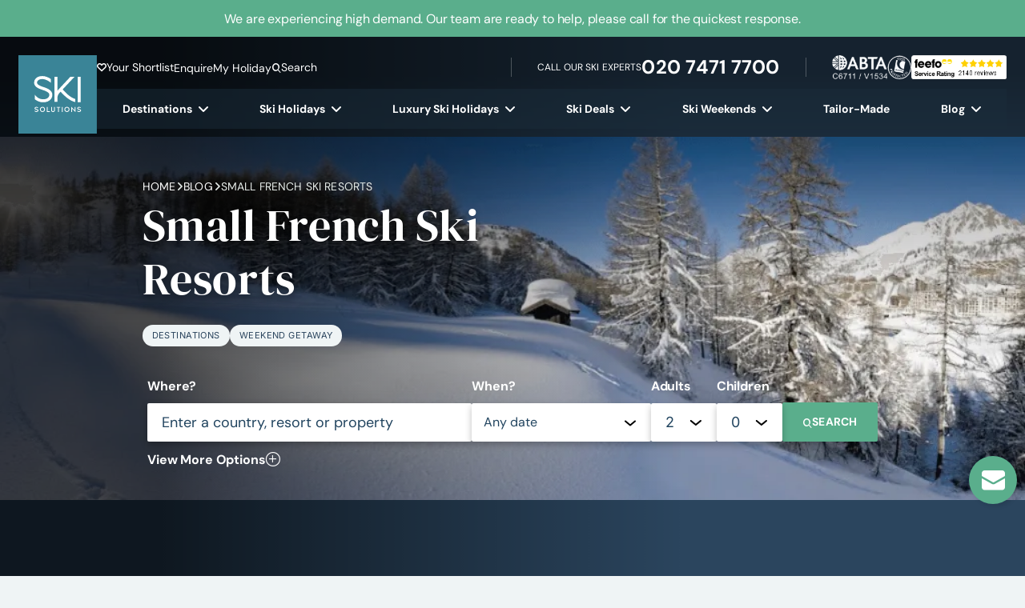

--- FILE ---
content_type: text/html; charset=UTF-8
request_url: https://www.skisolutions.com/blog/small-french-ski-resorts
body_size: 56232
content:
<!doctype html>
<html lang="en-GB">
    <head>
    <meta charset="utf-8">
<script>
var gform;gform||(document.addEventListener("gform_main_scripts_loaded",function(){gform.scriptsLoaded=!0}),document.addEventListener("gform/theme/scripts_loaded",function(){gform.themeScriptsLoaded=!0}),window.addEventListener("DOMContentLoaded",function(){gform.domLoaded=!0}),gform={domLoaded:!1,scriptsLoaded:!1,themeScriptsLoaded:!1,isFormEditor:()=>"function"==typeof InitializeEditor,callIfLoaded:function(o){return!(!gform.domLoaded||!gform.scriptsLoaded||!gform.themeScriptsLoaded&&!gform.isFormEditor()||(gform.isFormEditor()&&console.warn("The use of gform.initializeOnLoaded() is deprecated in the form editor context and will be removed in Gravity Forms 3.1."),o(),0))},initializeOnLoaded:function(o){gform.callIfLoaded(o)||(document.addEventListener("gform_main_scripts_loaded",()=>{gform.scriptsLoaded=!0,gform.callIfLoaded(o)}),document.addEventListener("gform/theme/scripts_loaded",()=>{gform.themeScriptsLoaded=!0,gform.callIfLoaded(o)}),window.addEventListener("DOMContentLoaded",()=>{gform.domLoaded=!0,gform.callIfLoaded(o)}))},hooks:{action:{},filter:{}},addAction:function(o,r,e,t){gform.addHook("action",o,r,e,t)},addFilter:function(o,r,e,t){gform.addHook("filter",o,r,e,t)},doAction:function(o){gform.doHook("action",o,arguments)},applyFilters:function(o){return gform.doHook("filter",o,arguments)},removeAction:function(o,r){gform.removeHook("action",o,r)},removeFilter:function(o,r,e){gform.removeHook("filter",o,r,e)},addHook:function(o,r,e,t,n){null==gform.hooks[o][r]&&(gform.hooks[o][r]=[]);var d=gform.hooks[o][r];null==n&&(n=r+"_"+d.length),gform.hooks[o][r].push({tag:n,callable:e,priority:t=null==t?10:t})},doHook:function(r,o,e){var t;if(e=Array.prototype.slice.call(e,1),null!=gform.hooks[r][o]&&((o=gform.hooks[r][o]).sort(function(o,r){return o.priority-r.priority}),o.forEach(function(o){"function"!=typeof(t=o.callable)&&(t=window[t]),"action"==r?t.apply(null,e):e[0]=t.apply(null,e)})),"filter"==r)return e[0]},removeHook:function(o,r,t,n){var e;null!=gform.hooks[o][r]&&(e=(e=gform.hooks[o][r]).filter(function(o,r,e){return!!(null!=n&&n!=o.tag||null!=t&&t!=o.priority)}),gform.hooks[o][r]=e)}});
</script>

    <meta name="viewport" content="width=device-width, initial-scale=1">
    <link rel="apple-touch-icon" sizes="180x180" href="https://www.skisolutions.com/app/themes/skisolutions/public/images/favicon/apple-touch-icon.252756.png">
    <link rel="icon" type="image/png" sizes="32x32" href="https://www.skisolutions.com/app/themes/skisolutions/public/images/favicon/favicon-32x32.b6c20a.png">
    <link rel="icon" type="image/png" sizes="16x16" href="https://www.skisolutions.com/app/themes/skisolutions/public/images/favicon/favicon-16x16.f30253.png">
    <link rel="manifest" href="https://www.skisolutions.com/app/themes/skisolutions/public/images/favicon/site.92da0b.webmanifest">
    <link rel="mask-icon" href="https://www.skisolutions.com/app/themes/skisolutions/public/images/favicon/safari-pinned-tab.15b809.svg" color="#5bbad5">
    <meta name="msapplication-TileColor" content="#da532c">
    <meta name="theme-color" content="#ffffff">

                            <link rel="preload" 
                  href="/app/themes/skisolutions/public/fonts/inter/inter-optimised.ef1bf5.woff2"
                  as="font"
                   type="font/woff2"                    crossorigin >
                                <link rel="preload" 
                  href="/app/themes/skisolutions/public/fonts/dm-sans/dm-sans.920315.woff2"
                  as="font"
                   type="font/woff2"                    crossorigin >
                                <link rel="preload" 
                  href="/app/themes/skisolutions/public/fonts/dm-serif-display/DMSerifDisplay-Regular.8441fd.woff2"
                  as="font"
                   type="font/woff2"                    crossorigin >
                                <link rel="preload" 
                  href="/app/themes/skisolutions/public/fonts/fontastic/ski-solutions.9fbfac.woff"
                  as="font"
                   type="font/woff"                    crossorigin >
            
                <link rel="preconnect" href="https://pms.skisolutions.com" crossorigin>
            <link rel="preconnect" href="https://cdn-cookieyes.com" crossorigin>
            <link rel="preconnect" href="https://script.infinity-tracking.com">
            <link rel="preconnect" href="https://web.lon.infinity-tracking.com">
    
    
            <link rel="dns-prefetch" href="//google.com">
            <link rel="dns-prefetch" href="//infinity-tracking.com">
            <link rel="dns-prefetch" href="//web.lon.infinity-tracking.com">
            <link rel="dns-prefetch" href="//analytics.twitter.com">
            <link rel="dns-prefetch" href="//static.ads-twitter.com">
            <link rel="dns-prefetch" href="//t.co">
            <link rel="dns-prefetch" href="//google.co.uk">
            <link rel="dns-prefetch" href="//connect.facebook.net">
            <link rel="dns-prefetch" href="//bat.bing.com">
            <link rel="dns-prefetch" href="//google-analytics.com">
            <link rel="dns-prefetch" href="//log.cookieyes.com">
    
    
        
    <script>
        // Google Tag Manager
        (function(w,d,s,l,i){w[l]=w[l]||[];w[l].push({'gtm.start':
        new Date().getTime(),event:'gtm.js'});var f=d.getElementsByTagName(s)[0],
        j=d.createElement(s),dl=l!='dataLayer'?'&l='+l:'';j.async=true;j.src=
        'https://www.googletagmanager.com/gtm.js?id='+i+dl;f.parentNode.insertBefore(j,f);
        })(window,document,'script','dataLayer','GTM-PKB4LRH');
    </script>

    <!-- Start cookieyes banner2 -->
	<script id="cookieyes" type="text/javascript" src="https://cdn-cookieyes.com/client_data/bdacdf1c5e660509411399eb/script.js"></script>
	<!-- End cookieyes banner -->

    
    <!--
Copyright 2014 The DM Sans Project Authors (https://github.com/googlefonts/dm-fonts)
Copyright 2020 The Inter Project Authors (https://github.com/rsms/inter)

This Font Software is licensed under the SIL Open Font License, Version 1.1.
This license is copied below, and is also available with a FAQ at:
https://openfontlicense.org


-----------------------------------------------------------
SIL OPEN FONT LICENSE Version 1.1 - 26 February 2007
-----------------------------------------------------------

PREAMBLE
The goals of the Open Font License (OFL) are to stimulate worldwide
development of collaborative font projects, to support the font creation
efforts of academic and linguistic communities, and to provide a free and
open framework in which fonts may be shared and improved in partnership
with others.

The OFL allows the licensed fonts to be used, studied, modified and
redistributed freely as long as they are not sold by themselves. The
fonts, including any derivative works, can be bundled, embedded,
redistributed and/or sold with any software provided that any reserved
names are not used by derivative works. The fonts and derivatives,
however, cannot be released under any other type of license. The
requirement for fonts to remain under this license does not apply
to any document created using the fonts or their derivatives.

DEFINITIONS
"Font Software" refers to the set of files released by the Copyright
Holder(s) under this license and clearly marked as such. This may
include source files, build scripts and documentation.

"Reserved Font Name" refers to any names specified as such after the
copyright statement(s).

"Original Version" refers to the collection of Font Software components as
distributed by the Copyright Holder(s).

"Modified Version" refers to any derivative made by adding to, deleting,
or substituting -- in part or in whole -- any of the components of the
Original Version, by changing formats or by porting the Font Software to a
new environment.

"Author" refers to any designer, engineer, programmer, technical
writer or other person who contributed to the Font Software.

PERMISSION & CONDITIONS
Permission is hereby granted, free of charge, to any person obtaining
a copy of the Font Software, to use, study, copy, merge, embed, modify,
redistribute, and sell modified and unmodified copies of the Font
Software, subject to the following conditions:

1) Neither the Font Software nor any of its individual components,
in Original or Modified Versions, may be sold by itself.

2) Original or Modified Versions of the Font Software may be bundled,
redistributed and/or sold with any software, provided that each copy
contains the above copyright notice and this license. These can be
included either as stand-alone text files, human-readable headers or
in the appropriate machine-readable metadata fields within text or
binary files as long as those fields can be easily viewed by the user.

3) No Modified Version of the Font Software may use the Reserved Font
Name(s) unless explicit written permission is granted by the corresponding
Copyright Holder. This restriction only applies to the primary font name as
presented to the users.

4) The name(s) of the Copyright Holder(s) or the Author(s) of the Font
Software shall not be used to promote, endorse or advertise any
Modified Version, except to acknowledge the contribution(s) of the
Copyright Holder(s) and the Author(s) or with their explicit written
permission.

5) The Font Software, modified or unmodified, in part or in whole,
must be distributed entirely under this license, and must not be
distributed under any other license. The requirement for fonts to
remain under this license does not apply to any document created
using the Font Software.

TERMINATION
This license becomes null and void if any of the above conditions are
not met.

DISCLAIMER
THE FONT SOFTWARE IS PROVIDED "AS IS", WITHOUT WARRANTY OF ANY KIND,
EXPRESS OR IMPLIED, INCLUDING BUT NOT LIMITED TO ANY WARRANTIES OF
MERCHANTABILITY, FITNESS FOR A PARTICULAR PURPOSE AND NONINFRINGEMENT
OF COPYRIGHT, PATENT, TRADEMARK, OR OTHER RIGHT. IN NO EVENT SHALL THE
COPYRIGHT HOLDER BE LIABLE FOR ANY CLAIM, DAMAGES OR OTHER LIABILITY,
INCLUDING ANY GENERAL, SPECIAL, INDIRECT, INCIDENTAL, OR CONSEQUENTIAL
DAMAGES, WHETHER IN AN ACTION OF CONTRACT, TORT OR OTHERWISE, ARISING
FROM, OUT OF THE USE OR INABILITY TO USE THE FONT SOFTWARE OR FROM
OTHER DEALINGS IN THE FONT SOFTWARE.
-->    <meta name='robots' content='index, follow, max-image-preview:large, max-snippet:-1, max-video-preview:-1' />

	<!-- This site is optimized with the Yoast SEO Premium plugin v25.7.1 (Yoast SEO v25.9) - https://yoast.com/wordpress/plugins/seo/ -->
	<title>Small French Ski Resorts | Our Guide | Ski Solutions</title>
	<meta name="description" content="You don&#039;t have to go to major ski resorts to have a great ski holiday experience. Read our expert guide on small French ski resorts." />
	<link rel="canonical" href="https://www.skisolutions.com/blog/small-french-ski-resorts" />
	<meta property="og:locale" content="en_GB" />
	<meta property="og:type" content="article" />
	<meta property="og:title" content="Small French Ski Resorts" />
	<meta property="og:description" content="You don&#039;t have to go to major ski resorts to have a great ski holiday experience. Read our expert guide on small French ski resorts." />
	<meta property="og:url" content="https://www.skisolutions.com/blog/small-french-ski-resorts" />
	<meta property="og:site_name" content="Ski Solutions" />
	<meta property="article:publisher" content="https://www.facebook.com/skisolutions/" />
	<meta property="article:published_time" content="2022-04-06T10:39:46+00:00" />
	<meta property="article:modified_time" content="2024-08-23T11:20:13+00:00" />
	<meta property="og:image" content="https://www.skisolutions.com/app/uploads/2022/04/Untitled-design-2022-04-06T113746.609.png" />
	<meta property="og:image:width" content="1024" />
	<meta property="og:image:height" content="363" />
	<meta property="og:image:type" content="image/png" />
	<meta name="author" content="Emily Allen" />
	<meta name="twitter:card" content="summary_large_image" />
	<meta name="twitter:creator" content="@skisolutions" />
	<meta name="twitter:site" content="@skisolutions" />
	<meta name="twitter:label1" content="Written by" />
	<meta name="twitter:data1" content="Emily Allen" />
	<meta name="twitter:label2" content="Estimated reading time" />
	<meta name="twitter:data2" content="6 minutes" />
	<script type="application/ld+json" class="yoast-schema-graph">{"@context":"https://schema.org","@graph":[{"@type":["Article","BlogPosting"],"@id":"https://www.skisolutions.com/blog/small-french-ski-resorts#article","isPartOf":{"@id":"https://www.skisolutions.com/blog/small-french-ski-resorts"},"author":{"name":"Emily Allen","@id":"https://www.skisolutions.com/#/schema/person/5129f59f40121eaea70fef5ac3c31b78"},"headline":"Small French Ski Resorts","datePublished":"2022-04-06T10:39:46+00:00","dateModified":"2024-08-23T11:20:13+00:00","mainEntityOfPage":{"@id":"https://www.skisolutions.com/blog/small-french-ski-resorts"},"wordCount":1009,"publisher":{"@id":"https://www.skisolutions.com/#organization"},"image":{"@id":"https://www.skisolutions.com/blog/small-french-ski-resorts#primaryimage"},"thumbnailUrl":"https://image.skisolutions.com/2022/04/05153647/Untitled-design-2022-04-06T113746.609.png","articleSection":["Destinations","Weekend Getaway"],"inLanguage":"en-GB","contentLocation":[{"@type":"Place","name":"France"}],"keywords":"small, french, ski, resorts"},{"@type":"WebPage","@id":"https://www.skisolutions.com/blog/small-french-ski-resorts","url":"https://www.skisolutions.com/blog/small-french-ski-resorts","name":"Small French Ski Resorts | Our Guide","isPartOf":{"@id":"https://www.skisolutions.com/#website"},"primaryImageOfPage":{"@id":"https://www.skisolutions.com/blog/small-french-ski-resorts#primaryimage"},"image":{"@id":"https://www.skisolutions.com/blog/small-french-ski-resorts#primaryimage"},"thumbnailUrl":"https://image.skisolutions.com/2022/04/05153647/Untitled-design-2022-04-06T113746.609.png","datePublished":"2022-04-06T10:39:46+00:00","dateModified":"2024-08-23T11:20:13+00:00","description":"You don't have to go to major ski resorts to have a great ski holiday experience. Read our expert guide on small French ski resorts.","breadcrumb":{"@id":"https://www.skisolutions.com/blog/small-french-ski-resorts#breadcrumb"},"inLanguage":"en-GB","potentialAction":[{"@type":"ReadAction","target":["https://www.skisolutions.com/blog/small-french-ski-resorts"]}]},{"@type":"ImageObject","inLanguage":"en-GB","@id":"https://www.skisolutions.com/blog/small-french-ski-resorts#primaryimage","url":"https://image.skisolutions.com/2022/04/05153647/Untitled-design-2022-04-06T113746.609.png","contentUrl":"https://image.skisolutions.com/2022/04/05153647/Untitled-design-2022-04-06T113746.609.png","width":1024,"height":363,"caption":"Fresh powder snow on the mountain at a small ski resort in France"},{"@type":"BreadcrumbList","@id":"https://www.skisolutions.com/blog/small-french-ski-resorts#breadcrumb","itemListElement":[{"@type":"ListItem","position":1,"name":"Home","item":"https://www.skisolutions.com/"},{"@type":"ListItem","position":2,"name":"All Posts","item":"https://www.skisolutions.com/blog/all-posts"},{"@type":"ListItem","position":3,"name":"Small French Ski Resorts"}]},{"@type":"WebSite","@id":"https://www.skisolutions.com/#website","url":"https://www.skisolutions.com/","name":"Ski Solutions","description":"Ski holidays to the finest ski resorts. The experts in skiing and snowboarding holidays.","publisher":{"@id":"https://www.skisolutions.com/#organization"},"potentialAction":[{"@type":"SearchAction","target":{"@type":"EntryPoint","urlTemplate":"https://www.skisolutions.com/?s={search_term_string}"},"query-input":{"@type":"PropertyValueSpecification","valueRequired":true,"valueName":"search_term_string"}}],"inLanguage":"en-GB"},{"@type":"Organization","@id":"https://www.skisolutions.com/#organization","name":"SKI SOLUTIONS LIMITED","alternateName":"Ski Solutions, SkiSolutions","url":"https://www.skisolutions.com/","logo":{"@type":"ImageObject","inLanguage":"en-GB","@id":"https://www.skisolutions.com/#/schema/logo/image/","url":"https://image.skisolutions.com/2023/08/05152222/Ski-Solutions-Logo-large.jpg","contentUrl":"https://image.skisolutions.com/2023/08/05152222/Ski-Solutions-Logo-large.jpg","width":696,"height":696,"caption":"SKI SOLUTIONS LIMITED"},"image":{"@id":"https://www.skisolutions.com/#/schema/logo/image/"},"sameAs":["https://www.facebook.com/skisolutions/","https://x.com/skisolutions"]},{"@type":"Person","@id":"https://www.skisolutions.com/#/schema/person/5129f59f40121eaea70fef5ac3c31b78","name":"Emily Allen","image":{"@type":"ImageObject","inLanguage":"en-GB","@id":"https://www.skisolutions.com/#/schema/person/image/","url":"https://www.skisolutions.com/app/uploads/2013/11/search_result_Emily_Allen-96x96.jpg","contentUrl":"https://www.skisolutions.com/app/uploads/2013/11/search_result_Emily_Allen-96x96.jpg","caption":"Emily Allen"}}]}</script>
	<!-- / Yoast SEO Premium plugin. -->


<style id='wp-img-auto-sizes-contain-inline-css'>
img:is([sizes=auto i],[sizes^="auto," i]){contain-intrinsic-size:3000px 1500px}
/*# sourceURL=wp-img-auto-sizes-contain-inline-css */
</style>
<style id='wp-block-paragraph-inline-css'>
.is-small-text{font-size:.875em}.is-regular-text{font-size:1em}.is-large-text{font-size:2.25em}.is-larger-text{font-size:3em}.has-drop-cap:not(:focus):first-letter{float:left;font-size:8.4em;font-style:normal;font-weight:100;line-height:.68;margin:.05em .1em 0 0;text-transform:uppercase}body.rtl .has-drop-cap:not(:focus):first-letter{float:none;margin-left:.1em}p.has-drop-cap.has-background{overflow:hidden}:root :where(p.has-background){padding:1.25em 2.375em}:where(p.has-text-color:not(.has-link-color)) a{color:inherit}p.has-text-align-left[style*="writing-mode:vertical-lr"],p.has-text-align-right[style*="writing-mode:vertical-rl"]{rotate:180deg}
/*# sourceURL=https://www.skisolutions.com/wp/wp-includes/blocks/paragraph/style.min.css */
</style>
<style id='wp-block-heading-inline-css'>
h1:where(.wp-block-heading).has-background,h2:where(.wp-block-heading).has-background,h3:where(.wp-block-heading).has-background,h4:where(.wp-block-heading).has-background,h5:where(.wp-block-heading).has-background,h6:where(.wp-block-heading).has-background{padding:1.25em 2.375em}h1.has-text-align-left[style*=writing-mode]:where([style*=vertical-lr]),h1.has-text-align-right[style*=writing-mode]:where([style*=vertical-rl]),h2.has-text-align-left[style*=writing-mode]:where([style*=vertical-lr]),h2.has-text-align-right[style*=writing-mode]:where([style*=vertical-rl]),h3.has-text-align-left[style*=writing-mode]:where([style*=vertical-lr]),h3.has-text-align-right[style*=writing-mode]:where([style*=vertical-rl]),h4.has-text-align-left[style*=writing-mode]:where([style*=vertical-lr]),h4.has-text-align-right[style*=writing-mode]:where([style*=vertical-rl]),h5.has-text-align-left[style*=writing-mode]:where([style*=vertical-lr]),h5.has-text-align-right[style*=writing-mode]:where([style*=vertical-rl]),h6.has-text-align-left[style*=writing-mode]:where([style*=vertical-lr]),h6.has-text-align-right[style*=writing-mode]:where([style*=vertical-rl]){rotate:180deg}
/*# sourceURL=https://www.skisolutions.com/wp/wp-includes/blocks/heading/style.min.css */
</style>
<style id='wp-block-image-inline-css'>
.wp-block-image>a,.wp-block-image>figure>a{display:inline-block}.wp-block-image img{box-sizing:border-box;height:auto;max-width:100%;vertical-align:bottom}@media not (prefers-reduced-motion){.wp-block-image img.hide{visibility:hidden}.wp-block-image img.show{animation:show-content-image .4s}}.wp-block-image[style*=border-radius] img,.wp-block-image[style*=border-radius]>a{border-radius:inherit}.wp-block-image.has-custom-border img{box-sizing:border-box}.wp-block-image.aligncenter{text-align:center}.wp-block-image.alignfull>a,.wp-block-image.alignwide>a{width:100%}.wp-block-image.alignfull img,.wp-block-image.alignwide img{height:auto;width:100%}.wp-block-image .aligncenter,.wp-block-image .alignleft,.wp-block-image .alignright,.wp-block-image.aligncenter,.wp-block-image.alignleft,.wp-block-image.alignright{display:table}.wp-block-image .aligncenter>figcaption,.wp-block-image .alignleft>figcaption,.wp-block-image .alignright>figcaption,.wp-block-image.aligncenter>figcaption,.wp-block-image.alignleft>figcaption,.wp-block-image.alignright>figcaption{caption-side:bottom;display:table-caption}.wp-block-image .alignleft{float:left;margin:.5em 1em .5em 0}.wp-block-image .alignright{float:right;margin:.5em 0 .5em 1em}.wp-block-image .aligncenter{margin-left:auto;margin-right:auto}.wp-block-image :where(figcaption){margin-bottom:1em;margin-top:.5em}.wp-block-image.is-style-circle-mask img{border-radius:9999px}@supports ((-webkit-mask-image:none) or (mask-image:none)) or (-webkit-mask-image:none){.wp-block-image.is-style-circle-mask img{border-radius:0;-webkit-mask-image:url('data:image/svg+xml;utf8,<svg viewBox="0 0 100 100" xmlns="http://www.w3.org/2000/svg"><circle cx="50" cy="50" r="50"/></svg>');mask-image:url('data:image/svg+xml;utf8,<svg viewBox="0 0 100 100" xmlns="http://www.w3.org/2000/svg"><circle cx="50" cy="50" r="50"/></svg>');mask-mode:alpha;-webkit-mask-position:center;mask-position:center;-webkit-mask-repeat:no-repeat;mask-repeat:no-repeat;-webkit-mask-size:contain;mask-size:contain}}:root :where(.wp-block-image.is-style-rounded img,.wp-block-image .is-style-rounded img){border-radius:9999px}.wp-block-image figure{margin:0}.wp-lightbox-container{display:flex;flex-direction:column;position:relative}.wp-lightbox-container img{cursor:zoom-in}.wp-lightbox-container img:hover+button{opacity:1}.wp-lightbox-container button{align-items:center;backdrop-filter:blur(16px) saturate(180%);background-color:#5a5a5a40;border:none;border-radius:4px;cursor:zoom-in;display:flex;height:20px;justify-content:center;opacity:0;padding:0;position:absolute;right:16px;text-align:center;top:16px;width:20px;z-index:100}@media not (prefers-reduced-motion){.wp-lightbox-container button{transition:opacity .2s ease}}.wp-lightbox-container button:focus-visible{outline:3px auto #5a5a5a40;outline:3px auto -webkit-focus-ring-color;outline-offset:3px}.wp-lightbox-container button:hover{cursor:pointer;opacity:1}.wp-lightbox-container button:focus{opacity:1}.wp-lightbox-container button:focus,.wp-lightbox-container button:hover,.wp-lightbox-container button:not(:hover):not(:active):not(.has-background){background-color:#5a5a5a40;border:none}.wp-lightbox-overlay{box-sizing:border-box;cursor:zoom-out;height:100vh;left:0;overflow:hidden;position:fixed;top:0;visibility:hidden;width:100%;z-index:100000}.wp-lightbox-overlay .close-button{align-items:center;cursor:pointer;display:flex;justify-content:center;min-height:40px;min-width:40px;padding:0;position:absolute;right:calc(env(safe-area-inset-right) + 16px);top:calc(env(safe-area-inset-top) + 16px);z-index:5000000}.wp-lightbox-overlay .close-button:focus,.wp-lightbox-overlay .close-button:hover,.wp-lightbox-overlay .close-button:not(:hover):not(:active):not(.has-background){background:none;border:none}.wp-lightbox-overlay .lightbox-image-container{height:var(--wp--lightbox-container-height);left:50%;overflow:hidden;position:absolute;top:50%;transform:translate(-50%,-50%);transform-origin:top left;width:var(--wp--lightbox-container-width);z-index:9999999999}.wp-lightbox-overlay .wp-block-image{align-items:center;box-sizing:border-box;display:flex;height:100%;justify-content:center;margin:0;position:relative;transform-origin:0 0;width:100%;z-index:3000000}.wp-lightbox-overlay .wp-block-image img{height:var(--wp--lightbox-image-height);min-height:var(--wp--lightbox-image-height);min-width:var(--wp--lightbox-image-width);width:var(--wp--lightbox-image-width)}.wp-lightbox-overlay .wp-block-image figcaption{display:none}.wp-lightbox-overlay button{background:none;border:none}.wp-lightbox-overlay .scrim{background-color:#fff;height:100%;opacity:.9;position:absolute;width:100%;z-index:2000000}.wp-lightbox-overlay.active{visibility:visible}@media not (prefers-reduced-motion){.wp-lightbox-overlay.active{animation:turn-on-visibility .25s both}.wp-lightbox-overlay.active img{animation:turn-on-visibility .35s both}.wp-lightbox-overlay.show-closing-animation:not(.active){animation:turn-off-visibility .35s both}.wp-lightbox-overlay.show-closing-animation:not(.active) img{animation:turn-off-visibility .25s both}.wp-lightbox-overlay.zoom.active{animation:none;opacity:1;visibility:visible}.wp-lightbox-overlay.zoom.active .lightbox-image-container{animation:lightbox-zoom-in .4s}.wp-lightbox-overlay.zoom.active .lightbox-image-container img{animation:none}.wp-lightbox-overlay.zoom.active .scrim{animation:turn-on-visibility .4s forwards}.wp-lightbox-overlay.zoom.show-closing-animation:not(.active){animation:none}.wp-lightbox-overlay.zoom.show-closing-animation:not(.active) .lightbox-image-container{animation:lightbox-zoom-out .4s}.wp-lightbox-overlay.zoom.show-closing-animation:not(.active) .lightbox-image-container img{animation:none}.wp-lightbox-overlay.zoom.show-closing-animation:not(.active) .scrim{animation:turn-off-visibility .4s forwards}}@keyframes show-content-image{0%{visibility:hidden}99%{visibility:hidden}to{visibility:visible}}@keyframes turn-on-visibility{0%{opacity:0}to{opacity:1}}@keyframes turn-off-visibility{0%{opacity:1;visibility:visible}99%{opacity:0;visibility:visible}to{opacity:0;visibility:hidden}}@keyframes lightbox-zoom-in{0%{transform:translate(calc((-100vw + var(--wp--lightbox-scrollbar-width))/2 + var(--wp--lightbox-initial-left-position)),calc(-50vh + var(--wp--lightbox-initial-top-position))) scale(var(--wp--lightbox-scale))}to{transform:translate(-50%,-50%) scale(1)}}@keyframes lightbox-zoom-out{0%{transform:translate(-50%,-50%) scale(1);visibility:visible}99%{visibility:visible}to{transform:translate(calc((-100vw + var(--wp--lightbox-scrollbar-width))/2 + var(--wp--lightbox-initial-left-position)),calc(-50vh + var(--wp--lightbox-initial-top-position))) scale(var(--wp--lightbox-scale));visibility:hidden}}
/*# sourceURL=https://www.skisolutions.com/wp/wp-includes/blocks/image/style.min.css */
</style>
<link rel="stylesheet" href="/app/plugins/wp-bootstrap-blocks/build/style-index.css?ver=5.2.1" media="print" onload="this.media='all'"><noscript><link rel="stylesheet" href="/app/plugins/wp-bootstrap-blocks/build/style-index.css?ver=5.2.1"></noscript><link rel="stylesheet" href="/app/themes/skisolutions/public/css/50.0e3875.css"><link rel="stylesheet" href="/app/themes/skisolutions/public/css/non-critical.418629.css" media="print" onload="this.media='all'"><noscript><link rel="stylesheet" href="/app/themes/skisolutions/public/css/non-critical.418629.css"></noscript><style id='global-styles-inline-css'>
:root{--wp--preset--aspect-ratio--square: 1;--wp--preset--aspect-ratio--4-3: 4/3;--wp--preset--aspect-ratio--3-4: 3/4;--wp--preset--aspect-ratio--3-2: 3/2;--wp--preset--aspect-ratio--2-3: 2/3;--wp--preset--aspect-ratio--16-9: 16/9;--wp--preset--aspect-ratio--9-16: 9/16;--wp--preset--color--black: #000000;--wp--preset--color--cyan-bluish-gray: #abb8c3;--wp--preset--color--white: #ffffff;--wp--preset--color--pale-pink: #f78da7;--wp--preset--color--vivid-red: #cf2e2e;--wp--preset--color--luminous-vivid-orange: #ff6900;--wp--preset--color--luminous-vivid-amber: #fcb900;--wp--preset--color--light-green-cyan: #7bdcb5;--wp--preset--color--vivid-green-cyan: #00d084;--wp--preset--color--pale-cyan-blue: #8ed1fc;--wp--preset--color--vivid-cyan-blue: #0693e3;--wp--preset--color--vivid-purple: #9b51e0;--wp--preset--gradient--vivid-cyan-blue-to-vivid-purple: linear-gradient(135deg,rgb(6,147,227) 0%,rgb(155,81,224) 100%);--wp--preset--gradient--light-green-cyan-to-vivid-green-cyan: linear-gradient(135deg,rgb(122,220,180) 0%,rgb(0,208,130) 100%);--wp--preset--gradient--luminous-vivid-amber-to-luminous-vivid-orange: linear-gradient(135deg,rgb(252,185,0) 0%,rgb(255,105,0) 100%);--wp--preset--gradient--luminous-vivid-orange-to-vivid-red: linear-gradient(135deg,rgb(255,105,0) 0%,rgb(207,46,46) 100%);--wp--preset--gradient--very-light-gray-to-cyan-bluish-gray: linear-gradient(135deg,rgb(238,238,238) 0%,rgb(169,184,195) 100%);--wp--preset--gradient--cool-to-warm-spectrum: linear-gradient(135deg,rgb(74,234,220) 0%,rgb(151,120,209) 20%,rgb(207,42,186) 40%,rgb(238,44,130) 60%,rgb(251,105,98) 80%,rgb(254,248,76) 100%);--wp--preset--gradient--blush-light-purple: linear-gradient(135deg,rgb(255,206,236) 0%,rgb(152,150,240) 100%);--wp--preset--gradient--blush-bordeaux: linear-gradient(135deg,rgb(254,205,165) 0%,rgb(254,45,45) 50%,rgb(107,0,62) 100%);--wp--preset--gradient--luminous-dusk: linear-gradient(135deg,rgb(255,203,112) 0%,rgb(199,81,192) 50%,rgb(65,88,208) 100%);--wp--preset--gradient--pale-ocean: linear-gradient(135deg,rgb(255,245,203) 0%,rgb(182,227,212) 50%,rgb(51,167,181) 100%);--wp--preset--gradient--electric-grass: linear-gradient(135deg,rgb(202,248,128) 0%,rgb(113,206,126) 100%);--wp--preset--gradient--midnight: linear-gradient(135deg,rgb(2,3,129) 0%,rgb(40,116,252) 100%);--wp--preset--font-size--small: 13px;--wp--preset--font-size--medium: 20px;--wp--preset--font-size--large: 36px;--wp--preset--font-size--x-large: 42px;--wp--preset--spacing--20: 0.44rem;--wp--preset--spacing--30: 0.67rem;--wp--preset--spacing--40: 1rem;--wp--preset--spacing--50: 1.5rem;--wp--preset--spacing--60: 2.25rem;--wp--preset--spacing--70: 3.38rem;--wp--preset--spacing--80: 5.06rem;--wp--preset--shadow--natural: 6px 6px 9px rgba(0, 0, 0, 0.2);--wp--preset--shadow--deep: 12px 12px 50px rgba(0, 0, 0, 0.4);--wp--preset--shadow--sharp: 6px 6px 0px rgba(0, 0, 0, 0.2);--wp--preset--shadow--outlined: 6px 6px 0px -3px rgb(255, 255, 255), 6px 6px rgb(0, 0, 0);--wp--preset--shadow--crisp: 6px 6px 0px rgb(0, 0, 0);}:where(body) { margin: 0; }.wp-site-blocks > .alignleft { float: left; margin-right: 2em; }.wp-site-blocks > .alignright { float: right; margin-left: 2em; }.wp-site-blocks > .aligncenter { justify-content: center; margin-left: auto; margin-right: auto; }:where(.is-layout-flex){gap: 0.5em;}:where(.is-layout-grid){gap: 0.5em;}.is-layout-flow > .alignleft{float: left;margin-inline-start: 0;margin-inline-end: 2em;}.is-layout-flow > .alignright{float: right;margin-inline-start: 2em;margin-inline-end: 0;}.is-layout-flow > .aligncenter{margin-left: auto !important;margin-right: auto !important;}.is-layout-constrained > .alignleft{float: left;margin-inline-start: 0;margin-inline-end: 2em;}.is-layout-constrained > .alignright{float: right;margin-inline-start: 2em;margin-inline-end: 0;}.is-layout-constrained > .aligncenter{margin-left: auto !important;margin-right: auto !important;}.is-layout-constrained > :where(:not(.alignleft):not(.alignright):not(.alignfull)){margin-left: auto !important;margin-right: auto !important;}body .is-layout-flex{display: flex;}.is-layout-flex{flex-wrap: wrap;align-items: center;}.is-layout-flex > :is(*, div){margin: 0;}body .is-layout-grid{display: grid;}.is-layout-grid > :is(*, div){margin: 0;}body{padding-top: 0px;padding-right: 0px;padding-bottom: 0px;padding-left: 0px;}a:where(:not(.wp-element-button)){text-decoration: underline;}:root :where(.wp-element-button, .wp-block-button__link){background-color: #32373c;border-width: 0;color: #fff;font-family: inherit;font-size: inherit;font-style: inherit;font-weight: inherit;letter-spacing: inherit;line-height: inherit;padding-top: calc(0.667em + 2px);padding-right: calc(1.333em + 2px);padding-bottom: calc(0.667em + 2px);padding-left: calc(1.333em + 2px);text-decoration: none;text-transform: inherit;}.has-black-color{color: var(--wp--preset--color--black) !important;}.has-cyan-bluish-gray-color{color: var(--wp--preset--color--cyan-bluish-gray) !important;}.has-white-color{color: var(--wp--preset--color--white) !important;}.has-pale-pink-color{color: var(--wp--preset--color--pale-pink) !important;}.has-vivid-red-color{color: var(--wp--preset--color--vivid-red) !important;}.has-luminous-vivid-orange-color{color: var(--wp--preset--color--luminous-vivid-orange) !important;}.has-luminous-vivid-amber-color{color: var(--wp--preset--color--luminous-vivid-amber) !important;}.has-light-green-cyan-color{color: var(--wp--preset--color--light-green-cyan) !important;}.has-vivid-green-cyan-color{color: var(--wp--preset--color--vivid-green-cyan) !important;}.has-pale-cyan-blue-color{color: var(--wp--preset--color--pale-cyan-blue) !important;}.has-vivid-cyan-blue-color{color: var(--wp--preset--color--vivid-cyan-blue) !important;}.has-vivid-purple-color{color: var(--wp--preset--color--vivid-purple) !important;}.has-black-background-color{background-color: var(--wp--preset--color--black) !important;}.has-cyan-bluish-gray-background-color{background-color: var(--wp--preset--color--cyan-bluish-gray) !important;}.has-white-background-color{background-color: var(--wp--preset--color--white) !important;}.has-pale-pink-background-color{background-color: var(--wp--preset--color--pale-pink) !important;}.has-vivid-red-background-color{background-color: var(--wp--preset--color--vivid-red) !important;}.has-luminous-vivid-orange-background-color{background-color: var(--wp--preset--color--luminous-vivid-orange) !important;}.has-luminous-vivid-amber-background-color{background-color: var(--wp--preset--color--luminous-vivid-amber) !important;}.has-light-green-cyan-background-color{background-color: var(--wp--preset--color--light-green-cyan) !important;}.has-vivid-green-cyan-background-color{background-color: var(--wp--preset--color--vivid-green-cyan) !important;}.has-pale-cyan-blue-background-color{background-color: var(--wp--preset--color--pale-cyan-blue) !important;}.has-vivid-cyan-blue-background-color{background-color: var(--wp--preset--color--vivid-cyan-blue) !important;}.has-vivid-purple-background-color{background-color: var(--wp--preset--color--vivid-purple) !important;}.has-black-border-color{border-color: var(--wp--preset--color--black) !important;}.has-cyan-bluish-gray-border-color{border-color: var(--wp--preset--color--cyan-bluish-gray) !important;}.has-white-border-color{border-color: var(--wp--preset--color--white) !important;}.has-pale-pink-border-color{border-color: var(--wp--preset--color--pale-pink) !important;}.has-vivid-red-border-color{border-color: var(--wp--preset--color--vivid-red) !important;}.has-luminous-vivid-orange-border-color{border-color: var(--wp--preset--color--luminous-vivid-orange) !important;}.has-luminous-vivid-amber-border-color{border-color: var(--wp--preset--color--luminous-vivid-amber) !important;}.has-light-green-cyan-border-color{border-color: var(--wp--preset--color--light-green-cyan) !important;}.has-vivid-green-cyan-border-color{border-color: var(--wp--preset--color--vivid-green-cyan) !important;}.has-pale-cyan-blue-border-color{border-color: var(--wp--preset--color--pale-cyan-blue) !important;}.has-vivid-cyan-blue-border-color{border-color: var(--wp--preset--color--vivid-cyan-blue) !important;}.has-vivid-purple-border-color{border-color: var(--wp--preset--color--vivid-purple) !important;}.has-vivid-cyan-blue-to-vivid-purple-gradient-background{background: var(--wp--preset--gradient--vivid-cyan-blue-to-vivid-purple) !important;}.has-light-green-cyan-to-vivid-green-cyan-gradient-background{background: var(--wp--preset--gradient--light-green-cyan-to-vivid-green-cyan) !important;}.has-luminous-vivid-amber-to-luminous-vivid-orange-gradient-background{background: var(--wp--preset--gradient--luminous-vivid-amber-to-luminous-vivid-orange) !important;}.has-luminous-vivid-orange-to-vivid-red-gradient-background{background: var(--wp--preset--gradient--luminous-vivid-orange-to-vivid-red) !important;}.has-very-light-gray-to-cyan-bluish-gray-gradient-background{background: var(--wp--preset--gradient--very-light-gray-to-cyan-bluish-gray) !important;}.has-cool-to-warm-spectrum-gradient-background{background: var(--wp--preset--gradient--cool-to-warm-spectrum) !important;}.has-blush-light-purple-gradient-background{background: var(--wp--preset--gradient--blush-light-purple) !important;}.has-blush-bordeaux-gradient-background{background: var(--wp--preset--gradient--blush-bordeaux) !important;}.has-luminous-dusk-gradient-background{background: var(--wp--preset--gradient--luminous-dusk) !important;}.has-pale-ocean-gradient-background{background: var(--wp--preset--gradient--pale-ocean) !important;}.has-electric-grass-gradient-background{background: var(--wp--preset--gradient--electric-grass) !important;}.has-midnight-gradient-background{background: var(--wp--preset--gradient--midnight) !important;}.has-small-font-size{font-size: var(--wp--preset--font-size--small) !important;}.has-medium-font-size{font-size: var(--wp--preset--font-size--medium) !important;}.has-large-font-size{font-size: var(--wp--preset--font-size--large) !important;}.has-x-large-font-size{font-size: var(--wp--preset--font-size--x-large) !important;}
/*# sourceURL=global-styles-inline-css */
</style>
<link rel="stylesheet" href="/app/plugins/gravityforms/assets/css/dist/basic.min.css?ver=2.9.15" media="print" onload="this.media='all'"><noscript><link rel="stylesheet" href="/app/plugins/gravityforms/assets/css/dist/basic.min.css?ver=2.9.15"></noscript><link rel="stylesheet" href="/app/plugins/gravityforms/assets/css/dist/theme-components.min.css?ver=2.9.15" media="print" onload="this.media='all'"><noscript><link rel="stylesheet" href="/app/plugins/gravityforms/assets/css/dist/theme-components.min.css?ver=2.9.15"></noscript><link rel="stylesheet" href="/app/plugins/gravityforms/assets/css/dist/theme.min.css?ver=2.9.15" media="print" onload="this.media='all'"><noscript><link rel="stylesheet" href="/app/plugins/gravityforms/assets/css/dist/theme.min.css?ver=2.9.15"></noscript></head>

    <body class="wp-singular post-template-default single single-post postid-11846 single-format-standard wp-embed-responsive wp-theme-skisolutions small-french-ski-resorts has-notification notification-active" >

        <!-- Google Tag Manager (noscript) -->
        <noscript><iframe src="https://www.googletagmanager.com/ns.html?id=GTM-PKB4LRH"
        height="0" width="0" style="display:none;visibility:hidden"></iframe></noscript>
        <!-- End Google Tag Manager (noscript) -->

        
        
        <header
    class="site-header"
>
    <section class="notification-banner">
            <div class="notification-banner__inner">
                <div class="container position-relative d-flex justify-content-center align-items-center h-100">
                    <p class="notification-banner__text">We are experiencing high demand. Our team are ready to help, please call for the quickest response.</p>
                                            <a href="https://www.skisolutions.com/contact-us" title="We are experiencing high demand. Our team are ready to help, please call for the quickest response." aria-label="We are experiencing high demand. Our team are ready to help, please call for the quickest response."></a>
                                                        </div>
            </div>
        </section>
        <div class="site-header__inner">
        <div class="container-fluid p-0">
            <div class="site-header__wrapper">
                <a class="brand" href="https://www.skisolutions.com/">
                    <img
                        loading="lazy"
                        class="lazyload"
                        data-src="https://www.skisolutions.com/app/themes/skisolutions/public/images/ski-solutions-logo.d61bac.svg"
                        src="https://www.skisolutions.com/app/themes/skisolutions/public/images/ski-solutions-logo.d61bac.svg"
                        srcset="https://www.skisolutions.com/app/themes/skisolutions/public/images/ski-solutions-logo.d61bac.svg"
                        alt="Ski Solutions"
                        aria-label="Ski Solutions"
                        width="98"
                        height="98"
                        decoding="async"
                    >
                </a>

                <div class="site-header__top">

                    <div class="site-header__top--inner">
                                                    <nav class="site-header__links nav-triggers d-none d-lg-flex" aria-label="Site Header Links">
                                <ul id="menu-site-header-links" class="nav"><li class="shortlist menu-item menu-your-shortlist"><a href="https://www.skisolutions.com/enquiries">Your Shortlist</a></li>
<li class="menu-item menu-enquire"><a href="https://www.skisolutions.com/enquiries">Enquire</a></li>
<li class="menu-item menu-my-holiday"><a href="https://www.skisolutions.com/my-holiday">My Holiday</a></li>
<li class="search-trigger search-trigger-header menu-item menu-search"><a href="#search">Search</a></li>
</ul>
                            </nav>
                        
                        <div class="site-header__actions">
                            <div class="site-header__actions--phone">
                                <span class="d-none d-md-block">Call our ski Experts</span>
                                <icon class="d-md-none icon icon-phone"></icon>
                                <a
    class=" phone-number-expert"
    href="tel:020 7471 7700"
    aria-label="Call 020 7471 7700"
>
        <span class="phone-number-expert__text">020 7471 7700</span>
</a>
                            </div>

                            <div class="site-header__actions--logos">
                                <span class="site-header__actions--logos--item">
                                    <picture>
                                        <source
                                            srcset="https://www.skisolutions.com/app/themes/skisolutions/public/images/webp/logo-abta.f647a4.webp"
                                            type="image/webp"
                                        >
                                        <source
                                            srcset="https://www.skisolutions.com/app/themes/skisolutions/public/images/logo-abta.190537.png"
                                            type="image/png"
                                        >
                                        <img
                                            class="lazyload"
                                            loading="lazy"
                                            data-src="https://www.skisolutions.com/app/themes/skisolutions/public/images/logo-abta.190537.png"
                                            src="https://www.skisolutions.com/app/themes/skisolutions/public/images/logo-abta.190537.png"
                                            srcset="https://www.skisolutions.com/app/themes/skisolutions/public/images/logo-abta.190537.png"
                                            alt="ABTA"
                                            width="69"
                                            height="30"
                                            decoding="async"
                                        />
                                    </picture>
                                </span>
                                <span class="site-header__actions--logos--item">
                                    <picture>
                                        <source
                                            srcset="https://www.skisolutions.com/app/themes/skisolutions/public/images/webp/logo-atol.a3682e.webp"
                                            type="image/webp"
                                        >
                                        <source
                                            srcset="https://www.skisolutions.com/app/themes/skisolutions/public/images/webp/logo-atol.png"
                                            type="image/png"
                                        >
                                        <img
                                            class="lazyload"
                                            loading="lazy"
                                            data-src="https://www.skisolutions.com/app/themes/skisolutions/public/images/logo-atol.f091bc.png"
                                            srcset="https://www.skisolutions.com/app/themes/skisolutions/public/images/logo-atol.f091bc.png"
                                            src="https://www.skisolutions.com/app/themes/skisolutions/public/images/logo-atol.f091bc.png"
                                            alt="ATOL Protected"
                                            width="30"
                                            height="30"
                                            decoding="async"
                                        />
                                    </picture>
                                </span>
                                <span class="site-header__actions--logos--item">
                                    <a href="https://www.feefo.com/reviews/ski-solutions" target="_blank" aria-label="Feefo Reviews">
                                            <img
                                                class="lazyload"
                                                loading="lazy"
                                                alt="Feefo logo"
                                                border="0"
                                                data-src="https://api.feefo.com/api/logo?merchantidentifier=ski-solutions"
                                                src="https://api.feefo.com/api/logo?merchantidentifier=ski-solutions"
                                                srcset="https://api.feefo.com/api/logo?merchantidentifier=ski-solutions"
                                                title="See what our customers say about us"
                                                width="175"
                                                height="44"
                                                decoding="async"
                                            />
                                    </a>
                                </span>
                            </div>
                        </div>

                        <div class="d-flex d-lg-none align-items-center">
                            <span class="search-trigger search-trigger-header-mobile">
                                <icon class="icon icon-search"></icon>
                            </span>
                            <div class="mobile-menu-trigger">
                                <span class="mobile-menu-trigger--text d-none d-md-block d-lg-none">Menu</span>
                                <div class="mobile-menu-trigger--handle">
                                    <span></span>
                                    <span></span>
                                    <span></span>
                                </div>
                            </div>
                        </div>
                        <a href="/enquiries" title="Your Saved List" aria-label="Your Saved List" class="shortlist-mobile">
                            <icon class="icon icon-heart-fill"></icon>
                        </a>
                    </div>

                    <nav class="site-header__nav nav-triggers d-none d-lg-flex">
        <ul class="nav">
                                                <li class="menu-item has-submenu">
                        <a href="https://www.skisolutions.com/ski-resorts" title="Destinations" aria-label="Destinations" class="menu-link">
                            Destinations
                                                            <i class="icon icon-down-arrow menu-icon" data-hash="#destinations" title="Destinations" aria-label="Destinations"></i>
                                                    </a>
                    </li>
                                                                <li class="menu-item has-submenu">
                        <a href="https://www.skisolutions.com/" title="Ski Holidays" aria-label="Ski Holidays" class="menu-link">
                            Ski Holidays
                                                            <i class="icon icon-down-arrow menu-icon" data-hash="#ski-holidays" title="Ski Holidays" aria-label="Ski Holidays"></i>
                                                    </a>
                    </li>
                                                                <li class="menu-item has-submenu">
                        <a href="https://www.skisolutions.com/luxury-ski-holidays" title="Luxury Ski Holidays" aria-label="Luxury Ski Holidays" class="menu-link">
                            Luxury Ski Holidays
                                                            <i class="icon icon-down-arrow menu-icon" data-hash="#luxury-ski-holidays" title="Luxury Ski Holidays" aria-label="Luxury Ski Holidays"></i>
                                                    </a>
                    </li>
                                                                <li class="menu-item has-submenu">
                        <a href="https://www.skisolutions.com/ski-deals" title="Ski Deals" aria-label="Ski Deals" class="menu-link">
                            Ski Deals
                                                            <i class="icon icon-down-arrow menu-icon" data-hash="#ski-deals" title="Ski Deals" aria-label="Ski Deals"></i>
                                                    </a>
                    </li>
                                                                <li class="menu-item has-submenu">
                        <a href="https://www.skisolutions.com/ski-weekends" title="Ski Weekends" aria-label="Ski Weekends" class="menu-link">
                            Ski Weekends
                                                            <i class="icon icon-down-arrow menu-icon" data-hash="#ski-weekends" title="Ski Weekends" aria-label="Ski Weekends"></i>
                                                    </a>
                    </li>
                                                                <li class="menu-item ">
                        <a href="https://www.skisolutions.com/tailor-made-ski-holidays" title="Tailor-Made" aria-label="Tailor-Made" class="menu-link">
                            Tailor-Made
                                                    </a>
                    </li>
                                                                <li class="menu-item has-submenu">
                        <a href="https://www.skisolutions.com/blog" title="Blog" aria-label="Blog" class="menu-link">
                            Blog
                                                            <i class="icon icon-down-arrow menu-icon" data-hash="#blog" title="Blog" aria-label="Blog"></i>
                                                    </a>
                    </li>
                                                                </ul>
    </nav>

                    <div class="site-header__actions--phone site-header__actions--phone--sticky">
                        <span class="d-none d-md-block">Call our ski Experts</span>
                        <a
    class=" phone-number-expert"
    href="tel:020 7471 7700"
    aria-label="Call 020 7471 7700"
>
        <span class="phone-number-expert__text">020 7471 7700</span>
</a>
                    </div>
                </div>
            </div>
        </div>
    </div>
    <div class="nav-panel">
    <div class="container-fluid p-0">
        <div class="nav-panel__inner">
            <div class="nav-panel__body">
                <div class="nav-panel__wrapper">
                    <div class="nav-panel__toolbar">
                        <div class="nav-panel--back d-flex d-md-none">
                            <span class="icon icon-right-arrow rotate-180"></span>
                            <span class="text-uppercase">Back</span>
                        </div>
                        <div class="nav-panel-trigger nav-panel--close">
                            <span class="text-uppercase">Close</span>
                            <span class="icon icon-close"></span>
                        </div>
                    </div>

                    <div class="mobile-menu mobile-menu-panel active nav-triggers d-lg-none" id="mobile-menu">
        <div class="container">
            <div class="mobile-menu-panel__inner">
                <div class="mobile-menu-panel__top d-md-none">
                    <a href="/enquiries" title="Your Save List" aria-label="Your Save List">
                        <span class="icon icon-heart-fill"></span>
                        <span class="shortlist-counter">Your Shortlist</span>
                    </a>
                    <a href="#search" class="search-trigger search-trigger-mobile" title="Search" aria-label="Search">
                        <span class="icon icon-search"></span> Search
                    </a>
                </div>

                <div class="mobile-menu-panel__middle">
                    <nav class="site-header__nav">
                        <ul id="menu-site-header-navigation-1" class="nav">
                                                            <li class="menu-item">
                                                                            <a href="https://www.skisolutions.com/ski-resorts" title="Destinations" aria-label="Destinations">Destinations</a>
                                        <button class="icon icon-right-arrow menu-icon" data-hash="#destinations" title="Destinations" aria-label="Destinations"></button>
                                                                    </li>
                                                            <li class="menu-item">
                                                                            <a href="https://www.skisolutions.com/" title="Ski Holidays" aria-label="Ski Holidays">Ski Holidays</a>
                                        <button class="icon icon-right-arrow menu-icon" data-hash="#ski-holidays" title="Ski Holidays" aria-label="Ski Holidays"></button>
                                                                    </li>
                                                            <li class="menu-item">
                                                                            <a href="https://www.skisolutions.com/luxury-ski-holidays" title="Luxury Ski Holidays" aria-label="Luxury Ski Holidays">Luxury Ski Holidays</a>
                                        <button class="icon icon-right-arrow menu-icon" data-hash="#luxury-ski-holidays" title="Luxury Ski Holidays" aria-label="Luxury Ski Holidays"></button>
                                                                    </li>
                                                            <li class="menu-item">
                                                                            <a href="https://www.skisolutions.com/ski-deals" title="Ski Deals" aria-label="Ski Deals">Ski Deals</a>
                                        <button class="icon icon-right-arrow menu-icon" data-hash="#ski-deals" title="Ski Deals" aria-label="Ski Deals"></button>
                                                                    </li>
                                                            <li class="menu-item">
                                                                            <a href="https://www.skisolutions.com/ski-weekends" title="Ski Weekends" aria-label="Ski Weekends">Ski Weekends</a>
                                        <button class="icon icon-right-arrow menu-icon" data-hash="#ski-weekends" title="Ski Weekends" aria-label="Ski Weekends"></button>
                                                                    </li>
                                                            <li class="menu-item">
                                                                            <a href="https://www.skisolutions.com/tailor-made-ski-holidays" title="Tailor-Made" aria-label="Tailor-Made">Tailor-Made</a>
                                                                    </li>
                                                            <li class="menu-item">
                                                                            <a href="https://www.skisolutions.com/blog" title="Blog" aria-label="Blog">Blog</a>
                                        <button class="icon icon-right-arrow menu-icon" data-hash="#blog" title="Blog" aria-label="Blog"></button>
                                                                    </li>
                                                            <li class="menu-item">
                                                                            <a href="" title="Search" aria-label="Search">Search</a>
                                        <button class="icon icon-right-arrow menu-icon" data-hash="#search" title="Search" aria-label="Search"></button>
                                                                    </li>
                                                    </ul>
                    </nav>
                </div>

                <div class="mobile-menu-panel__bottom">
                                            <nav class="site-header__links" aria-label="Site Header Links">
                            <ul id="menu-site-header-links-1" class="nav"><li class="shortlist menu-item menu-your-shortlist"><a href="https://www.skisolutions.com/enquiries">Your Shortlist</a></li>
<li class="menu-item menu-enquire"><a href="https://www.skisolutions.com/enquiries">Enquire</a></li>
<li class="menu-item menu-my-holiday"><a href="https://www.skisolutions.com/my-holiday">My Holiday</a></li>
<li class="search-trigger search-trigger-header menu-item menu-search"><a href="#search">Search</a></li>
</ul>
                        </nav>
                                        <a class="d-none d-md-flex d-lg-none" href="/enquiries" title="Your Save List" aria-label="Your Save List">
                        <span class="icon icon-heart-fill"></span>
                        <span class="shortlist-counter">Your Shortlist</span>
                    </a>
                    <a class="d-none d-md-flex d-lg-none search-trigger search-trigger-tablet" href="#search" title="Search" aria-label="Search"><span class="icon icon-search"></span> Search</a>
                </div>
            </div>
        </div>
    </div>
                    <div class="search-sub-panel nav-sub-panel search-sub-panel" id="search">
    <div class="container">
        <div class="row overflow-visible h-auto">
            <div class="col-12 overflow-visible h-auto">
                <div id="nav-search-form" class="nav-search">
                    <v-nav-search-form :id="'nav-search-form-instance'"></v-nav-search-form>
                </div>
            </div>
        </div>
                                                                                                                                                                                                                                                            <div class="row overflow-visible h-auto">
                                                                                    <div class="col-12 col-md-6 overflow-visible h-auto">
                                    <h6 class="nav-list--heading">Popular Destinations</h6>
                                    <ul class="nav-list">
                                                                                                                                    <div class="mega-nav-list ">
        <div class="sub-menu">
                            <div class="sub-menu__list">
                                            <div class="menu-item">
                            <a 
                                href="https://www.skisolutions.com/ski-holidays/austria-resorts" 
                                title="Austria" 
                                aria-label="Austria" 
                                target="">Austria</a>
                        </div>
                                            <div class="menu-item">
                            <a 
                                href="https://www.skisolutions.com/ski-holidays/canada-resorts" 
                                title="Canada" 
                                aria-label="Canada" 
                                target="">Canada</a>
                        </div>
                                            <div class="menu-item">
                            <a 
                                href="https://www.skisolutions.com/ski-holidays/france-resorts" 
                                title="France" 
                                aria-label="France" 
                                target="">France</a>
                        </div>
                                            <div class="menu-item">
                            <a 
                                href="https://www.skisolutions.com/ski-holidays/italy-resorts" 
                                title="Italy" 
                                aria-label="Italy" 
                                target="">Italy</a>
                        </div>
                                    </div>
                            <div class="sub-menu__list">
                                            <div class="menu-item">
                            <a 
                                href="https://www.skisolutions.com/ski-holidays/norway-resorts" 
                                title="Norway" 
                                aria-label="Norway" 
                                target="">Norway</a>
                        </div>
                                            <div class="menu-item">
                            <a 
                                href="https://www.skisolutions.com/ski-holidays/switzerland-resorts" 
                                title="Switzerland" 
                                aria-label="Switzerland" 
                                target="">Switzerland</a>
                        </div>
                                            <div class="menu-item">
                            <a 
                                href="https://www.skisolutions.com/ski-holidays/usa-resorts" 
                                title="USA" 
                                aria-label="USA" 
                                target="">USA</a>
                        </div>
                                    </div>
                    </div>
    </div>
                                                                                                                        </ul>
                                </div>
                                                                                                                <div class="col-12 col-md-6 overflow-visible h-auto">
                                    <h6 class="nav-list--heading">Popular Dates</h6>
                                    <ul class="nav-list">
                                                                                                                                    <div class="mega-nav-list ">
        <div class="sub-menu">
                            <div class="sub-menu__list">
                                            <div class="menu-item">
                            <a 
                                href="https://www.skisolutions.com/ski-deals/december" 
                                title="December Ski Holidays 2026" 
                                aria-label="December Ski Holidays 2026" 
                                target="">December Ski Holidays 2026</a>
                        </div>
                                            <div class="menu-item">
                            <a 
                                href="https://www.skisolutions.com/ski-holiday-february-half-term" 
                                title="February Half Term 2026" 
                                aria-label="February Half Term 2026" 
                                target="">February Half Term 2026</a>
                        </div>
                                    </div>
                            <div class="sub-menu__list">
                                            <div class="menu-item">
                            <a 
                                href="https://www.skisolutions.com/new-year-ski-holidays" 
                                title="New Year 2027" 
                                aria-label="New Year 2027" 
                                target="">New Year 2027</a>
                        </div>
                                            <div class="menu-item">
                            <a 
                                href="https://www.skisolutions.com/" 
                                title="Ski Holidays 2025" 
                                aria-label="Ski Holidays 2025" 
                                target="">Ski Holidays 2025</a>
                        </div>
                                    </div>
                    </div>
    </div>
                                                                                                                        </ul>
                                </div>
                                                                        </div>
                                        </div>
</div>

                    
                                                                        <div
    class="nav-sub-panel panel-tabs"
    id="destinations"
>
    <div class="container">
        <div class="row">
            <div class="col-12 col-md-4 col-lg-3 d-none d-md-flex flex-column">
                <div class="nav-panel--back d-flex d-lg-none">
                    <span class="icon icon-right-arrow rotate-180"></span>
                    <span class="text-uppercase">Back</span>
                </div>

                <!-- Tabs -->
                                    <ul
                        class="nav nav-tabs d-flex"
                        id="nav-tabs"
                        role="tablist"
                    >
                                                    
                                                            <li
                                    class="nav-item"
                                    role="presentation"
                                >
                                                                            <a
                                            href="https://www.skisolutions.com/ski-holidays/austria-resorts"
                                            class="nav-link active"
                                            id="austriadestinations-tab"
                                            data-hash="#austriadestinations-tab-pane"
                                            role="tab"
                                            aria-controls="austriadestinations-tab-pane"
                                            aria-selected="true"
                                            target="_self"
                                        >
                                            <span class="nav-text">Austria</span>
                                            <i class="icon icon-right-arrow d-none d-lg-block"></i>
                                        </a>
                                        <button
                                            class="d-lg-none nav-link nav-tab-button active"
                                            id="austriadestinations-tab"
                                            data-bs-toggle="tab"
                                            data-bs-target="#austriadestinations-tab-pane"
                                            data-hash="#austriadestinations-tab-pane"
                                            type="button"
                                            role="tab"
                                            aria-controls="austriadestinations-tab-pane"
                                            aria-selected="true"
                                        >
                                            <i class="icon icon-right-arrow"></i>
                                        </button>
                                                                    </li>
                                                                                
                                                            <li
                                    class="nav-item"
                                    role="presentation"
                                >
                                                                            <a
                                            href="https://www.skisolutions.com/ski-holidays/canada-resorts"
                                            class="nav-link "
                                            id="canadadestinations-tab"
                                            data-hash="#canadadestinations-tab-pane"
                                            role="tab"
                                            aria-controls="canadadestinations-tab-pane"
                                            aria-selected="true"
                                            target="_self"
                                        >
                                            <span class="nav-text">Canada</span>
                                            <i class="icon icon-right-arrow d-none d-lg-block"></i>
                                        </a>
                                        <button
                                            class="d-lg-none nav-link nav-tab-button "
                                            id="canadadestinations-tab"
                                            data-bs-toggle="tab"
                                            data-bs-target="#canadadestinations-tab-pane"
                                            data-hash="#canadadestinations-tab-pane"
                                            type="button"
                                            role="tab"
                                            aria-controls="canadadestinations-tab-pane"
                                            aria-selected="true"
                                        >
                                            <i class="icon icon-right-arrow"></i>
                                        </button>
                                                                    </li>
                                                                                
                                                            <li
                                    class="nav-item"
                                    role="presentation"
                                >
                                                                            <a
                                            href="https://www.skisolutions.com/ski-holidays/france-resorts"
                                            class="nav-link "
                                            id="francedestinations-tab"
                                            data-hash="#francedestinations-tab-pane"
                                            role="tab"
                                            aria-controls="francedestinations-tab-pane"
                                            aria-selected="true"
                                            target="_self"
                                        >
                                            <span class="nav-text">France</span>
                                            <i class="icon icon-right-arrow d-none d-lg-block"></i>
                                        </a>
                                        <button
                                            class="d-lg-none nav-link nav-tab-button "
                                            id="francedestinations-tab"
                                            data-bs-toggle="tab"
                                            data-bs-target="#francedestinations-tab-pane"
                                            data-hash="#francedestinations-tab-pane"
                                            type="button"
                                            role="tab"
                                            aria-controls="francedestinations-tab-pane"
                                            aria-selected="true"
                                        >
                                            <i class="icon icon-right-arrow"></i>
                                        </button>
                                                                    </li>
                                                                                
                                                            <li
                                    class="nav-item"
                                    role="presentation"
                                >
                                                                            <a
                                            href="https://www.skisolutions.com/ski-holidays/italy-resorts"
                                            class="nav-link "
                                            id="italydestinations-tab"
                                            data-hash="#italydestinations-tab-pane"
                                            role="tab"
                                            aria-controls="italydestinations-tab-pane"
                                            aria-selected="true"
                                            target="_self"
                                        >
                                            <span class="nav-text">Italy</span>
                                            <i class="icon icon-right-arrow d-none d-lg-block"></i>
                                        </a>
                                        <button
                                            class="d-lg-none nav-link nav-tab-button "
                                            id="italydestinations-tab"
                                            data-bs-toggle="tab"
                                            data-bs-target="#italydestinations-tab-pane"
                                            data-hash="#italydestinations-tab-pane"
                                            type="button"
                                            role="tab"
                                            aria-controls="italydestinations-tab-pane"
                                            aria-selected="true"
                                        >
                                            <i class="icon icon-right-arrow"></i>
                                        </button>
                                                                    </li>
                                                                                
                                                            <li
                                    class="nav-item"
                                    role="presentation"
                                >
                                                                            <a
                                            href="https://www.skisolutions.com/ski-holidays/norway-resorts"
                                            class="nav-link "
                                            id="norwaydestinations-tab"
                                            data-hash="#norwaydestinations-tab-pane"
                                            role="tab"
                                            aria-controls="norwaydestinations-tab-pane"
                                            aria-selected="true"
                                            target="_self"
                                        >
                                            <span class="nav-text">Norway</span>
                                            <i class="icon icon-right-arrow d-none d-lg-block"></i>
                                        </a>
                                        <button
                                            class="d-lg-none nav-link nav-tab-button "
                                            id="norwaydestinations-tab"
                                            data-bs-toggle="tab"
                                            data-bs-target="#norwaydestinations-tab-pane"
                                            data-hash="#norwaydestinations-tab-pane"
                                            type="button"
                                            role="tab"
                                            aria-controls="norwaydestinations-tab-pane"
                                            aria-selected="true"
                                        >
                                            <i class="icon icon-right-arrow"></i>
                                        </button>
                                                                    </li>
                                                                                
                                                            <li
                                    class="nav-item"
                                    role="presentation"
                                >
                                                                            <a
                                            href="https://www.skisolutions.com/ski-holidays/switzerland-resorts"
                                            class="nav-link "
                                            id="switzerlanddestinations-tab"
                                            data-hash="#switzerlanddestinations-tab-pane"
                                            role="tab"
                                            aria-controls="switzerlanddestinations-tab-pane"
                                            aria-selected="true"
                                            target="_self"
                                        >
                                            <span class="nav-text">Switzerland</span>
                                            <i class="icon icon-right-arrow d-none d-lg-block"></i>
                                        </a>
                                        <button
                                            class="d-lg-none nav-link nav-tab-button "
                                            id="switzerlanddestinations-tab"
                                            data-bs-toggle="tab"
                                            data-bs-target="#switzerlanddestinations-tab-pane"
                                            data-hash="#switzerlanddestinations-tab-pane"
                                            type="button"
                                            role="tab"
                                            aria-controls="switzerlanddestinations-tab-pane"
                                            aria-selected="true"
                                        >
                                            <i class="icon icon-right-arrow"></i>
                                        </button>
                                                                    </li>
                                                                                
                                                            <li
                                    class="nav-item"
                                    role="presentation"
                                >
                                                                            <a
                                            href="https://www.skisolutions.com/ski-holidays/usa-resorts"
                                            class="nav-link "
                                            id="usadestinations-tab"
                                            data-hash="#usadestinations-tab-pane"
                                            role="tab"
                                            aria-controls="usadestinations-tab-pane"
                                            aria-selected="true"
                                            target="_self"
                                        >
                                            <span class="nav-text">USA</span>
                                            <i class="icon icon-right-arrow d-none d-lg-block"></i>
                                        </a>
                                        <button
                                            class="d-lg-none nav-link nav-tab-button "
                                            id="usadestinations-tab"
                                            data-bs-toggle="tab"
                                            data-bs-target="#usadestinations-tab-pane"
                                            data-hash="#usadestinations-tab-pane"
                                            type="button"
                                            role="tab"
                                            aria-controls="usadestinations-tab-pane"
                                            aria-selected="true"
                                        >
                                            <i class="icon icon-right-arrow"></i>
                                        </button>
                                                                    </li>
                                                                                
                                                            <li
                                    class="nav-item"
                                    role="presentation"
                                >
                                                                             <button
                                             class="nav-link "
                                             id="other-destinationsdestinations-tab"
                                             data-hash="#other-destinationsdestinations-tab-pane"
                                             data-bs-toggle="tab"
                                             data-bs-target="#other-destinationsdestinations-tab-pane"
                                             type="button"
                                             role="tab"
                                             aria-controls="other-destinationsdestinations-tab-pane"
                                             aria-selected="true"
                                         >
                                             <span class="nav-text">Other Destinations</span>
                                             <i class="icon icon-right-arrow"></i>
                                         </button>
                                                                    </li>
                                                                                
                                                            <li
                                    class="nav-item"
                                    role="presentation"
                                >
                                                                             <button
                                             class="nav-link "
                                             id="ski-areasdestinations-tab"
                                             data-hash="#ski-areasdestinations-tab-pane"
                                             data-bs-toggle="tab"
                                             data-bs-target="#ski-areasdestinations-tab-pane"
                                             type="button"
                                             role="tab"
                                             aria-controls="ski-areasdestinations-tab-pane"
                                             aria-selected="true"
                                         >
                                             <span class="nav-text">Ski Areas</span>
                                             <i class="icon icon-right-arrow"></i>
                                         </button>
                                                                    </li>
                                                                                
                                                            <li class="nav-item nav-item--btn">
                                    <a
                                        class="btn btn-outline-light btn-sm btn-icon w-100"
                                        href="https://www.skisolutions.com/ski-resorts"
                                        title="Ski Resorts"
                                        aria-label="Ski Resorts"
                                    >
                                        <span class="nav-text">Ski Resorts</span>
                                        <i class="icon icon-right-arrow ms-auto"></i>
                                    </a>
                                </li>
                                                                        </ul>
                            </div>

            <div class="col-12 col-md-8 col-lg-9">
                                    <!-- Tab panes -->
                    <div
                        class="tab-content accordion"
                        id="nav-tabs-content"
                    >
                                                    
                                                            
                                <div
                                    class="tab-pane fade accordion-item show active"
                                    id="austriadestinations-tab-pane"
                                    role="tabpanel"
                                    aria-labelledby="austriadestinations-tab"
                                >
                                     <div class="d-md-none accordion-header-wrapper d-flex">
                                                              
                                            <a
                                                href="https://www.skisolutions.com/ski-holidays/austria-resorts"
                                                class="nav-link flex-grow-1"
                                                id="austriadestinations-tab"
                                                data-hash="#austriadestinations-tab-pane"
                                                role="tab"
                                                aria-controls="austriadestinations-tab-pane"
                                                aria-selected="true"
                                                target="_self"
                                            >
                                                <span class="nav-text">Austria</span>
                                            </a>
                                                                                <button
                                             class="accordion-button accordion-button--arrow d-md-none collapsed"
                                            type="button"
                                            data-bs-toggle="collapse"
                                            data-bs-target="#collapse-austriadestinations"
                                            aria-expanded="false"
                                            aria-controls="collapse-austriadestinations"
                                        >
                                                                                    </button>
                                    </div>
                                    <div
                                        class="accordion-collapse collapse d-md-block"
                                        id="collapse-austriadestinations"
                                        data-bs-parent="#nav-tabs-content"
                                    >
                                        <div class="accordion-body">
                                            <div class="row">
                                                                                                                                                            <div class="col-12 single">
                                                            <h5 class="tab-heading">Ski Resorts in Austria</h5>
                                                            <div class="mega-nav-list ">
        <div class="sub-menu">
                            <div class="sub-menu__list">
                                            <div class="menu-item">
                            <a 
                                href="https://www.skisolutions.com/ski-holidays/austria-resorts/alpbach" 
                                title="Alpbach" 
                                aria-label="Alpbach" 
                                target="">Alpbach</a>
                        </div>
                                            <div class="menu-item">
                            <a 
                                href="https://www.skisolutions.com/ski-holidays/austria-resorts/ellmau" 
                                title="Ellmau" 
                                aria-label="Ellmau" 
                                target="">Ellmau</a>
                        </div>
                                            <div class="menu-item">
                            <a 
                                href="https://www.skisolutions.com/ski-holidays/austria-resorts/filzmoos" 
                                title="Filzmoos" 
                                aria-label="Filzmoos" 
                                target="">Filzmoos</a>
                        </div>
                                            <div class="menu-item">
                            <a 
                                href="https://www.skisolutions.com/ski-holidays/austria-resorts/flachau" 
                                title="Flachau" 
                                aria-label="Flachau" 
                                target="">Flachau</a>
                        </div>
                                            <div class="menu-item">
                            <a 
                                href="https://www.skisolutions.com/ski-holidays/austria-resorts/gastein" 
                                title="Gastein" 
                                aria-label="Gastein" 
                                target="">Gastein</a>
                        </div>
                                            <div class="menu-item">
                            <a 
                                href="https://www.skisolutions.com/ski-holidays/austria-resorts/golm" 
                                title="Golm-Montafon" 
                                aria-label="Golm-Montafon" 
                                target="">Golm-Montafon</a>
                        </div>
                                            <div class="menu-item">
                            <a 
                                href="https://www.skisolutions.com/ski-holidays/austria-resorts/hochgurgl" 
                                title="Hochgurgl" 
                                aria-label="Hochgurgl" 
                                target="">Hochgurgl</a>
                        </div>
                                            <div class="menu-item">
                            <a 
                                href="https://www.skisolutions.com/ski-holidays/austria-resorts/ischgl" 
                                title="Ischgl" 
                                aria-label="Ischgl" 
                                target="">Ischgl</a>
                        </div>
                                            <div class="menu-item">
                            <a 
                                href="https://www.skisolutions.com/ski-holidays/austria-resorts/kaprun" 
                                title="Kaprun" 
                                aria-label="Kaprun" 
                                target="">Kaprun</a>
                        </div>
                                            <div class="menu-item">
                            <a 
                                href="https://www.skisolutions.com/ski-holidays/austria-resorts/katschberg" 
                                title="Katschberg" 
                                aria-label="Katschberg" 
                                target="">Katschberg</a>
                        </div>
                                            <div class="menu-item">
                            <a 
                                href="https://www.skisolutions.com/ski-holidays/austria-resorts/kitzbuhel" 
                                title="Kitzbühel" 
                                aria-label="Kitzbühel" 
                                target="">Kitzbühel</a>
                        </div>
                                            <div class="menu-item">
                            <a 
                                href="https://www.skisolutions.com/ski-holidays/austria-resorts/kuhtai" 
                                title="Kühtai" 
                                aria-label="Kühtai" 
                                target="">Kühtai</a>
                        </div>
                                            <div class="menu-item">
                            <a 
                                href="https://www.skisolutions.com/ski-holidays/austria-resorts/lech" 
                                title="Lech" 
                                aria-label="Lech" 
                                target="">Lech</a>
                        </div>
                                            <div class="menu-item">
                            <a 
                                href="https://www.skisolutions.com/ski-holidays/austria-resorts/leogang" 
                                title="Leogang" 
                                aria-label="Leogang" 
                                target="">Leogang</a>
                        </div>
                                            <div class="menu-item">
                            <a 
                                href="https://www.skisolutions.com/ski-holidays/austria-resorts/maria-alm" 
                                title="Maria Alm" 
                                aria-label="Maria Alm" 
                                target="">Maria Alm</a>
                        </div>
                                            <div class="menu-item">
                            <a 
                                href="https://www.skisolutions.com/ski-holidays/austria-resorts/mayrhofen" 
                                title="Mayrhofen" 
                                aria-label="Mayrhofen" 
                                target="">Mayrhofen</a>
                        </div>
                                            <div class="menu-item">
                            <a 
                                href="https://www.skisolutions.com/ski-holidays/austria-resorts/niederau-oberau" 
                                title="Niederau-Oberau" 
                                aria-label="Niederau-Oberau" 
                                target="">Niederau-Oberau</a>
                        </div>
                                            <div class="menu-item">
                            <a 
                                href="https://www.skisolutions.com/ski-holidays/austria-resorts/obergurgl" 
                                title="Obergurgl" 
                                aria-label="Obergurgl" 
                                target="">Obergurgl</a>
                        </div>
                                    </div>
                            <div class="sub-menu__list">
                                            <div class="menu-item">
                            <a 
                                href="https://www.skisolutions.com/ski-holidays/austria-resorts/oberlech" 
                                title="Oberlech" 
                                aria-label="Oberlech" 
                                target="">Oberlech</a>
                        </div>
                                            <div class="menu-item">
                            <a 
                                href="https://www.skisolutions.com/ski-holidays/austria-resorts/obertauern" 
                                title="Obertauern" 
                                aria-label="Obertauern" 
                                target="">Obertauern</a>
                        </div>
                                            <div class="menu-item">
                            <a 
                                href="https://www.skisolutions.com/ski-holidays/austria-resorts/saalbach" 
                                title="Saalbach-Hinterglemm" 
                                aria-label="Saalbach-Hinterglemm" 
                                target="">Saalbach-Hinterglemm</a>
                        </div>
                                            <div class="menu-item">
                            <a 
                                href="https://www.skisolutions.com/ski-holidays/austria-resorts/schladming-dachstein" 
                                title="Schladming-Dachstein" 
                                aria-label="Schladming-Dachstein" 
                                target="">Schladming-Dachstein</a>
                        </div>
                                            <div class="menu-item">
                            <a 
                                href="https://www.skisolutions.com/ski-holidays/austria-resorts/seefeld" 
                                title="Seefeld" 
                                aria-label="Seefeld" 
                                target="">Seefeld</a>
                        </div>
                                            <div class="menu-item">
                            <a 
                                href="https://www.skisolutions.com/ski-holidays/austria-resorts/serfaus-fiss-ladis" 
                                title="Serfaus-Fiss-Ladis" 
                                aria-label="Serfaus-Fiss-Ladis" 
                                target="">Serfaus-Fiss-Ladis</a>
                        </div>
                                            <div class="menu-item">
                            <a 
                                href="https://www.skisolutions.com/ski-holidays/austria-resorts/soll" 
                                title="Soll" 
                                aria-label="Soll" 
                                target="">Soll</a>
                        </div>
                                            <div class="menu-item">
                            <a 
                                href="https://www.skisolutions.com/ski-holidays/austria-resorts/st-christoph" 
                                title="St Christoph" 
                                aria-label="St Christoph" 
                                target="">St Christoph</a>
                        </div>
                                            <div class="menu-item">
                            <a 
                                href="https://www.skisolutions.com/ski-holidays/austria-resorts/st-anton" 
                                title="St. Anton" 
                                aria-label="St. Anton" 
                                target="">St. Anton</a>
                        </div>
                                            <div class="menu-item">
                            <a 
                                href="https://www.skisolutions.com/ski-holidays/austria-resorts/st-johann" 
                                title="St. Johann" 
                                aria-label="St. Johann" 
                                target="">St. Johann</a>
                        </div>
                                            <div class="menu-item">
                            <a 
                                href="https://www.skisolutions.com/ski-holidays/austria-resorts/stuben" 
                                title="Stuben" 
                                aria-label="Stuben" 
                                target="">Stuben</a>
                        </div>
                                            <div class="menu-item">
                            <a 
                                href="https://www.skisolutions.com/ski-holidays/austria-resorts/solden" 
                                title="Sölden" 
                                aria-label="Sölden" 
                                target="">Sölden</a>
                        </div>
                                            <div class="menu-item">
                            <a 
                                href="https://www.skisolutions.com/ski-holidays/austria-resorts/warth-schrocken" 
                                title="Warth-Schröcken" 
                                aria-label="Warth-Schröcken" 
                                target="">Warth-Schröcken</a>
                        </div>
                                            <div class="menu-item">
                            <a 
                                href="https://www.skisolutions.com/ski-holidays/austria-resorts/westendorf" 
                                title="Westendorf" 
                                aria-label="Westendorf" 
                                target="">Westendorf</a>
                        </div>
                                            <div class="menu-item">
                            <a 
                                href="https://www.skisolutions.com/ski-holidays/austria-resorts/zell-am-see" 
                                title="Zell am See" 
                                aria-label="Zell am See" 
                                target="">Zell am See</a>
                        </div>
                                            <div class="menu-item">
                            <a 
                                href="https://www.skisolutions.com/ski-holidays/austria-resorts/zurs" 
                                title="Zurs" 
                                aria-label="Zurs" 
                                target="">Zurs</a>
                        </div>
                                            <div class="menu-item">
                            <a 
                                href="https://www.skisolutions.com/ski-holidays/austria-resorts" 
                                title="­View All Ski Resorts in Austria" 
                                aria-label="­View All Ski Resorts in Austria" 
                                target="">­View All Ski Resorts in Austria</a>
                        </div>
                                    </div>
                    </div>
    </div>

                                                                                                                    </div>
                                                                                                                                                </div>
                                        </div>
                                    </div>
                                </div>
                                                                                
                                                            
                                <div
                                    class="tab-pane fade accordion-item "
                                    id="canadadestinations-tab-pane"
                                    role="tabpanel"
                                    aria-labelledby="canadadestinations-tab"
                                >
                                     <div class="d-md-none accordion-header-wrapper d-flex">
                                                              
                                            <a
                                                href="https://www.skisolutions.com/ski-holidays/canada-resorts"
                                                class="nav-link flex-grow-1"
                                                id="canadadestinations-tab"
                                                data-hash="#canadadestinations-tab-pane"
                                                role="tab"
                                                aria-controls="canadadestinations-tab-pane"
                                                aria-selected="true"
                                                target="_self"
                                            >
                                                <span class="nav-text">Canada</span>
                                            </a>
                                                                                <button
                                             class="accordion-button accordion-button--arrow d-md-none collapsed"
                                            type="button"
                                            data-bs-toggle="collapse"
                                            data-bs-target="#collapse-canadadestinations"
                                            aria-expanded="false"
                                            aria-controls="collapse-canadadestinations"
                                        >
                                                                                    </button>
                                    </div>
                                    <div
                                        class="accordion-collapse collapse d-md-block"
                                        id="collapse-canadadestinations"
                                        data-bs-parent="#nav-tabs-content"
                                    >
                                        <div class="accordion-body">
                                            <div class="row">
                                                                                                                                                            <div class="col-12 single">
                                                            <h5 class="tab-heading">Ski Resorts in Canada</h5>
                                                            <div class="mega-nav-list ">
        <div class="sub-menu">
                            <div class="sub-menu__list">
                                            <div class="menu-item">
                            <a 
                                href="https://www.skisolutions.com/ski-holidays/canada-resorts/banff" 
                                title="Banff" 
                                aria-label="Banff" 
                                target="">Banff</a>
                        </div>
                                            <div class="menu-item">
                            <a 
                                href="https://www.skisolutions.com/ski-holidays/canada-resorts/big-white" 
                                title="Big White" 
                                aria-label="Big White" 
                                target="">Big White</a>
                        </div>
                                            <div class="menu-item">
                            <a 
                                href="https://www.skisolutions.com/ski-holidays/canada-resorts/charlevoix" 
                                title="Charlevoix" 
                                aria-label="Charlevoix" 
                                target="">Charlevoix</a>
                        </div>
                                            <div class="menu-item">
                            <a 
                                href="https://www.skisolutions.com/ski-holidays/canada-resorts/fernie" 
                                title="Fernie" 
                                aria-label="Fernie" 
                                target="">Fernie</a>
                        </div>
                                            <div class="menu-item">
                            <a 
                                href="https://www.skisolutions.com/ski-holidays/canada-resorts/jasper" 
                                title="Jasper" 
                                aria-label="Jasper" 
                                target="">Jasper</a>
                        </div>
                                            <div class="menu-item">
                            <a 
                                href="https://www.skisolutions.com/ski-holidays/canada-resorts/kicking-horse" 
                                title="Kicking Horse" 
                                aria-label="Kicking Horse" 
                                target="">Kicking Horse</a>
                        </div>
                                            <div class="menu-item">
                            <a 
                                href="https://www.skisolutions.com/ski-holidays/canada-resorts/lake-louise" 
                                title="Lake Louise" 
                                aria-label="Lake Louise" 
                                target="">Lake Louise</a>
                        </div>
                                    </div>
                            <div class="sub-menu__list">
                                            <div class="menu-item">
                            <a 
                                href="https://www.skisolutions.com/ski-holidays/canada-resorts/panorama" 
                                title="Panorama" 
                                aria-label="Panorama" 
                                target="">Panorama</a>
                        </div>
                                            <div class="menu-item">
                            <a 
                                href="https://www.skisolutions.com/ski-holidays/canada-resorts/revelstoke" 
                                title="Revelstoke" 
                                aria-label="Revelstoke" 
                                target="">Revelstoke</a>
                        </div>
                                            <div class="menu-item">
                            <a 
                                href="https://www.skisolutions.com/ski-holidays/canada-resorts/silverstar" 
                                title="SilverStar" 
                                aria-label="SilverStar" 
                                target="">SilverStar</a>
                        </div>
                                            <div class="menu-item">
                            <a 
                                href="https://www.skisolutions.com/ski-holidays/canada-resorts/sun-peaks" 
                                title="Sun Peaks" 
                                aria-label="Sun Peaks" 
                                target="">Sun Peaks</a>
                        </div>
                                            <div class="menu-item">
                            <a 
                                href="https://www.skisolutions.com/ski-holidays/canada-resorts/tremblant" 
                                title="Tremblant" 
                                aria-label="Tremblant" 
                                target="">Tremblant</a>
                        </div>
                                            <div class="menu-item">
                            <a 
                                href="https://www.skisolutions.com/ski-holidays/canada-resorts/whistler" 
                                title="Whistler" 
                                aria-label="Whistler" 
                                target="">Whistler</a>
                        </div>
                                            <div class="menu-item">
                            <a 
                                href="https://www.skisolutions.com/ski-holidays/canada-resorts" 
                                title="­View All Ski Resorts in Canada" 
                                aria-label="­View All Ski Resorts in Canada" 
                                target="">­View All Ski Resorts in Canada</a>
                        </div>
                                    </div>
                    </div>
    </div>

                                                                                                                    </div>
                                                                                                                                                </div>
                                        </div>
                                    </div>
                                </div>
                                                                                
                                                            
                                <div
                                    class="tab-pane fade accordion-item "
                                    id="francedestinations-tab-pane"
                                    role="tabpanel"
                                    aria-labelledby="francedestinations-tab"
                                >
                                     <div class="d-md-none accordion-header-wrapper d-flex">
                                                              
                                            <a
                                                href="https://www.skisolutions.com/ski-holidays/france-resorts"
                                                class="nav-link flex-grow-1"
                                                id="francedestinations-tab"
                                                data-hash="#francedestinations-tab-pane"
                                                role="tab"
                                                aria-controls="francedestinations-tab-pane"
                                                aria-selected="true"
                                                target="_self"
                                            >
                                                <span class="nav-text">France</span>
                                            </a>
                                                                                <button
                                             class="accordion-button accordion-button--arrow d-md-none collapsed"
                                            type="button"
                                            data-bs-toggle="collapse"
                                            data-bs-target="#collapse-francedestinations"
                                            aria-expanded="false"
                                            aria-controls="collapse-francedestinations"
                                        >
                                                                                    </button>
                                    </div>
                                    <div
                                        class="accordion-collapse collapse d-md-block"
                                        id="collapse-francedestinations"
                                        data-bs-parent="#nav-tabs-content"
                                    >
                                        <div class="accordion-body">
                                            <div class="row">
                                                                                                                                                            <div class="col-12 single">
                                                            <h5 class="tab-heading">Ski Resorts in France</h5>
                                                            <div class="mega-nav-list ">
        <div class="sub-menu">
                            <div class="sub-menu__list">
                                            <div class="menu-item">
                            <a 
                                href="https://www.skisolutions.com/ski-holidays/france-resorts/alpe-d-huez" 
                                title="Alpe d'Huez" 
                                aria-label="Alpe d'Huez" 
                                target="">Alpe d'Huez</a>
                        </div>
                                            <div class="menu-item">
                            <a 
                                href="https://www.skisolutions.com/ski-holidays/france-resorts/avoriaz" 
                                title="Avoriaz" 
                                aria-label="Avoriaz" 
                                target="">Avoriaz</a>
                        </div>
                                            <div class="menu-item">
                            <a 
                                href="https://www.skisolutions.com/ski-holidays/france-resorts/chamonix" 
                                title="Chamonix" 
                                aria-label="Chamonix" 
                                target="">Chamonix</a>
                        </div>
                                            <div class="menu-item">
                            <a 
                                href="https://www.skisolutions.com/ski-holidays/france-resorts/chatel" 
                                title="Châtel" 
                                aria-label="Châtel" 
                                target="">Châtel</a>
                        </div>
                                            <div class="menu-item">
                            <a 
                                href="https://www.skisolutions.com/ski-holidays/france-resorts/courchevel" 
                                title="Courchevel" 
                                aria-label="Courchevel" 
                                target="">Courchevel</a>
                        </div>
                                            <div class="menu-item">
                            <a 
                                href="https://www.skisolutions.com/ski-holidays/france-resorts/flaine" 
                                title="Flaine" 
                                aria-label="Flaine" 
                                target="">Flaine</a>
                        </div>
                                            <div class="menu-item">
                            <a 
                                href="https://www.skisolutions.com/ski-holidays/france-resorts/isola-2000" 
                                title="Isola 2000" 
                                aria-label="Isola 2000" 
                                target="">Isola 2000</a>
                        </div>
                                            <div class="menu-item">
                            <a 
                                href="https://www.skisolutions.com/ski-holidays/france-resorts/la-clusaz" 
                                title="La Clusaz" 
                                aria-label="La Clusaz" 
                                target="">La Clusaz</a>
                        </div>
                                            <div class="menu-item">
                            <a 
                                href="https://www.skisolutions.com/ski-holidays/france-resorts/la-plagne" 
                                title="La Plagne" 
                                aria-label="La Plagne" 
                                target="">La Plagne</a>
                        </div>
                                            <div class="menu-item">
                            <a 
                                href="https://www.skisolutions.com/ski-holidays/france-resorts/la-rosiere" 
                                title="La Rosière" 
                                aria-label="La Rosière" 
                                target="">La Rosière</a>
                        </div>
                                            <div class="menu-item">
                            <a 
                                href="https://www.skisolutions.com/ski-holidays/france-resorts/la-tania" 
                                title="La Tania" 
                                aria-label="La Tania" 
                                target="">La Tania</a>
                        </div>
                                            <div class="menu-item">
                            <a 
                                href="https://www.skisolutions.com/ski-holidays/france-resorts/le-corbier" 
                                title="Le Corbier" 
                                aria-label="Le Corbier" 
                                target="">Le Corbier</a>
                        </div>
                                            <div class="menu-item">
                            <a 
                                href="https://www.skisolutions.com/ski-holidays/france-resorts/le-grand-bornand" 
                                title="Le Grand Bornand" 
                                aria-label="Le Grand Bornand" 
                                target="">Le Grand Bornand</a>
                        </div>
                                            <div class="menu-item">
                            <a 
                                href="https://www.skisolutions.com/ski-holidays/france-resorts/les-arcs" 
                                title="Les Arcs" 
                                aria-label="Les Arcs" 
                                target="">Les Arcs</a>
                        </div>
                                            <div class="menu-item">
                            <a 
                                href="https://www.skisolutions.com/ski-holidays/france-resorts/les-arcs-1800" 
                                title="Les Arcs 1800" 
                                aria-label="Les Arcs 1800" 
                                target="">Les Arcs 1800</a>
                        </div>
                                            <div class="menu-item">
                            <a 
                                href="https://www.skisolutions.com/ski-holidays/france-resorts/les-arcs-1950" 
                                title="Les Arcs 1950" 
                                aria-label="Les Arcs 1950" 
                                target="">Les Arcs 1950</a>
                        </div>
                                            <div class="menu-item">
                            <a 
                                href="https://www.skisolutions.com/ski-holidays/france-resorts/les-arcs-2000" 
                                title="Les Arcs 2000" 
                                aria-label="Les Arcs 2000" 
                                target="">Les Arcs 2000</a>
                        </div>
                                            <div class="menu-item">
                            <a 
                                href="https://www.skisolutions.com/ski-holidays/france-resorts/les-carroz" 
                                title="Les Carroz" 
                                aria-label="Les Carroz" 
                                target="">Les Carroz</a>
                        </div>
                                            <div class="menu-item">
                            <a 
                                href="https://www.skisolutions.com/ski-holidays/france-resorts/les-deux-alpes" 
                                title="Les Deux Alpes" 
                                aria-label="Les Deux Alpes" 
                                target="">Les Deux Alpes</a>
                        </div>
                                    </div>
                            <div class="sub-menu__list">
                                            <div class="menu-item">
                            <a 
                                href="https://www.skisolutions.com/ski-holidays/france-resorts/les-gets" 
                                title="Les Gets" 
                                aria-label="Les Gets" 
                                target="">Les Gets</a>
                        </div>
                                            <div class="menu-item">
                            <a 
                                href="https://www.skisolutions.com/ski-holidays/france-resorts/les-menuires" 
                                title="Les Menuires" 
                                aria-label="Les Menuires" 
                                target="">Les Menuires</a>
                        </div>
                                            <div class="menu-item">
                            <a 
                                href="https://www.skisolutions.com/ski-holidays/france-resorts/megeve" 
                                title="Megève" 
                                aria-label="Megève" 
                                target="">Megève</a>
                        </div>
                                            <div class="menu-item">
                            <a 
                                href="https://www.skisolutions.com/ski-holidays/france-resorts/montgenevre" 
                                title="Montgenèvre" 
                                aria-label="Montgenèvre" 
                                target="">Montgenèvre</a>
                        </div>
                                            <div class="menu-item">
                            <a 
                                href="https://www.skisolutions.com/ski-holidays/france-resorts/morzine" 
                                title="Morzine" 
                                aria-label="Morzine" 
                                target="">Morzine</a>
                        </div>
                                            <div class="menu-item">
                            <a 
                                href="https://www.skisolutions.com/ski-holidays/france-resorts/meribel" 
                                title="Méribel" 
                                aria-label="Méribel" 
                                target="">Méribel</a>
                        </div>
                                            <div class="menu-item">
                            <a 
                                href="https://www.skisolutions.com/ski-holidays/france-resorts/peisey-vallandry" 
                                title="Peisey-Vallandry" 
                                aria-label="Peisey-Vallandry" 
                                target="">Peisey-Vallandry</a>
                        </div>
                                            <div class="menu-item">
                            <a 
                                href="https://www.skisolutions.com/ski-holidays/france-resorts/saint-gervais" 
                                title="Saint Gervais" 
                                aria-label="Saint Gervais" 
                                target="">Saint Gervais</a>
                        </div>
                                            <div class="menu-item">
                            <a 
                                href="https://www.skisolutions.com/ski-holidays/france-resorts/sainte-foy" 
                                title="Sainte Foy" 
                                aria-label="Sainte Foy" 
                                target="">Sainte Foy</a>
                        </div>
                                            <div class="menu-item">
                            <a 
                                href="https://www.skisolutions.com/ski-holidays/france-resorts/samoens" 
                                title="Samoëns" 
                                aria-label="Samoëns" 
                                target="">Samoëns</a>
                        </div>
                                            <div class="menu-item">
                            <a 
                                href="https://www.skisolutions.com/ski-holidays/france-resorts/serre-chevalier" 
                                title="Serre Chevalier" 
                                aria-label="Serre Chevalier" 
                                target="">Serre Chevalier</a>
                        </div>
                                            <div class="menu-item">
                            <a 
                                href="https://www.skisolutions.com/ski-holidays/france-resorts/st-martin-de-belleville" 
                                title="St Martin de Belleville" 
                                aria-label="St Martin de Belleville" 
                                target="">St Martin de Belleville</a>
                        </div>
                                            <div class="menu-item">
                            <a 
                                href="https://www.skisolutions.com/ski-holidays/france-resorts/tignes" 
                                title="Tignes" 
                                aria-label="Tignes" 
                                target="">Tignes</a>
                        </div>
                                            <div class="menu-item">
                            <a 
                                href="https://www.skisolutions.com/ski-holidays/france-resorts/val-d-isere" 
                                title="Val d'Isère" 
                                aria-label="Val d'Isère" 
                                target="">Val d'Isère</a>
                        </div>
                                            <div class="menu-item">
                            <a 
                                href="https://www.skisolutions.com/ski-holidays/france-resorts/val-thorens" 
                                title="Val Thorens" 
                                aria-label="Val Thorens" 
                                target="">Val Thorens</a>
                        </div>
                                            <div class="menu-item">
                            <a 
                                href="https://www.skisolutions.com/ski-holidays/france-resorts/valmorel" 
                                title="Valmorel" 
                                aria-label="Valmorel" 
                                target="">Valmorel</a>
                        </div>
                                            <div class="menu-item">
                            <a 
                                href="https://www.skisolutions.com/ski-holidays/france-resorts/vaujany" 
                                title="Vaujany" 
                                aria-label="Vaujany" 
                                target="">Vaujany</a>
                        </div>
                                            <div class="menu-item">
                            <a 
                                href="https://www.skisolutions.com/ski-holidays/france-resorts" 
                                title="­View All Ski Resorts in France" 
                                aria-label="­View All Ski Resorts in France" 
                                target="">­View All Ski Resorts in France</a>
                        </div>
                                    </div>
                    </div>
    </div>

                                                                                                                    </div>
                                                                                                                                                </div>
                                        </div>
                                    </div>
                                </div>
                                                                                
                                                            
                                <div
                                    class="tab-pane fade accordion-item "
                                    id="italydestinations-tab-pane"
                                    role="tabpanel"
                                    aria-labelledby="italydestinations-tab"
                                >
                                     <div class="d-md-none accordion-header-wrapper d-flex">
                                                              
                                            <a
                                                href="https://www.skisolutions.com/ski-holidays/italy-resorts"
                                                class="nav-link flex-grow-1"
                                                id="italydestinations-tab"
                                                data-hash="#italydestinations-tab-pane"
                                                role="tab"
                                                aria-controls="italydestinations-tab-pane"
                                                aria-selected="true"
                                                target="_self"
                                            >
                                                <span class="nav-text">Italy</span>
                                            </a>
                                                                                <button
                                             class="accordion-button accordion-button--arrow d-md-none collapsed"
                                            type="button"
                                            data-bs-toggle="collapse"
                                            data-bs-target="#collapse-italydestinations"
                                            aria-expanded="false"
                                            aria-controls="collapse-italydestinations"
                                        >
                                                                                    </button>
                                    </div>
                                    <div
                                        class="accordion-collapse collapse d-md-block"
                                        id="collapse-italydestinations"
                                        data-bs-parent="#nav-tabs-content"
                                    >
                                        <div class="accordion-body">
                                            <div class="row">
                                                                                                                                                            <div class="col-12 single">
                                                            <h5 class="tab-heading">Ski Resorts in Italy</h5>
                                                            <div class="mega-nav-list ">
        <div class="sub-menu">
                            <div class="sub-menu__list">
                                            <div class="menu-item">
                            <a 
                                href="https://www.skisolutions.com/ski-holidays/italy-resorts/3-zinnen" 
                                title="3 Zinnen" 
                                aria-label="3 Zinnen" 
                                target="">3 Zinnen</a>
                        </div>
                                            <div class="menu-item">
                            <a 
                                href="https://www.skisolutions.com/ski-holidays/italy-resorts/arabba" 
                                title="Arabba" 
                                aria-label="Arabba" 
                                target="">Arabba</a>
                        </div>
                                            <div class="menu-item">
                            <a 
                                href="https://www.skisolutions.com/ski-holidays/italy-resorts/bardonecchia" 
                                title="Bardonecchia" 
                                aria-label="Bardonecchia" 
                                target="">Bardonecchia</a>
                        </div>
                                            <div class="menu-item">
                            <a 
                                href="https://www.skisolutions.com/ski-holidays/italy-resorts/canazei" 
                                title="Canazei" 
                                aria-label="Canazei" 
                                target="">Canazei</a>
                        </div>
                                            <div class="menu-item">
                            <a 
                                href="https://www.skisolutions.com/ski-holidays/italy-resorts/cervinia" 
                                title="Cervinia" 
                                aria-label="Cervinia" 
                                target="">Cervinia</a>
                        </div>
                                            <div class="menu-item">
                            <a 
                                href="https://www.skisolutions.com/ski-holidays/italy-resorts/champoluc" 
                                title="Champoluc" 
                                aria-label="Champoluc" 
                                target="">Champoluc</a>
                        </div>
                                            <div class="menu-item">
                            <a 
                                href="https://www.skisolutions.com/ski-holidays/italy-resorts/claviere" 
                                title="Claviere" 
                                aria-label="Claviere" 
                                target="">Claviere</a>
                        </div>
                                            <div class="menu-item">
                            <a 
                                href="https://www.skisolutions.com/ski-holidays/italy-resorts/colfosco" 
                                title="Colfosco" 
                                aria-label="Colfosco" 
                                target="">Colfosco</a>
                        </div>
                                            <div class="menu-item">
                            <a 
                                href="https://www.skisolutions.com/ski-holidays/italy-resorts/cortina" 
                                title="Cortina" 
                                aria-label="Cortina" 
                                target="">Cortina</a>
                        </div>
                                            <div class="menu-item">
                            <a 
                                href="https://www.skisolutions.com/ski-holidays/italy-resorts/corvara" 
                                title="Corvara" 
                                aria-label="Corvara" 
                                target="">Corvara</a>
                        </div>
                                            <div class="menu-item">
                            <a 
                                href="https://www.skisolutions.com/ski-holidays/italy-resorts/courmayeur" 
                                title="Courmayeur" 
                                aria-label="Courmayeur" 
                                target="">Courmayeur</a>
                        </div>
                                            <div class="menu-item">
                            <a 
                                href="https://www.skisolutions.com/ski-holidays/italy-resorts/gressoney" 
                                title="Gressoney" 
                                aria-label="Gressoney" 
                                target="">Gressoney</a>
                        </div>
                                            <div class="menu-item">
                            <a 
                                href="https://www.skisolutions.com/ski-holidays/italy-resorts/kronplatz" 
                                title="Kronplatz" 
                                aria-label="Kronplatz" 
                                target="">Kronplatz</a>
                        </div>
                                            <div class="menu-item">
                            <a 
                                href="https://www.skisolutions.com/ski-holidays/italy-resorts/la-thuile" 
                                title="La Thuile" 
                                aria-label="La Thuile" 
                                target="">La Thuile</a>
                        </div>
                                            <div class="menu-item">
                            <a 
                                href="https://www.skisolutions.com/ski-holidays/italy-resorts/la-villa" 
                                title="La Villa" 
                                aria-label="La Villa" 
                                target="">La Villa</a>
                        </div>
                                    </div>
                            <div class="sub-menu__list">
                                            <div class="menu-item">
                            <a 
                                href="https://www.skisolutions.com/ski-holidays/italy-resorts/livigno" 
                                title="Livigno" 
                                aria-label="Livigno" 
                                target="">Livigno</a>
                        </div>
                                            <div class="menu-item">
                            <a 
                                href="https://www.skisolutions.com/ski-holidays/italy-resorts/madonna-di-campiglio" 
                                title="Madonna di Campiglio" 
                                aria-label="Madonna di Campiglio" 
                                target="">Madonna di Campiglio</a>
                        </div>
                                            <div class="menu-item">
                            <a 
                                href="https://www.skisolutions.com/ski-holidays/italy-resorts/ortisei" 
                                title="Ortisei" 
                                aria-label="Ortisei" 
                                target="">Ortisei</a>
                        </div>
                                            <div class="menu-item">
                            <a 
                                href="https://www.skisolutions.com/ski-holidays/italy-resorts/paganella" 
                                title="Paganella" 
                                aria-label="Paganella" 
                                target="">Paganella</a>
                        </div>
                                            <div class="menu-item">
                            <a 
                                href="https://www.skisolutions.com/ski-holidays/italy-resorts/passo-tonale" 
                                title="Passo Tonale" 
                                aria-label="Passo Tonale" 
                                target="">Passo Tonale</a>
                        </div>
                                            <div class="menu-item">
                            <a 
                                href="https://www.skisolutions.com/ski-holidays/italy-resorts/pila" 
                                title="Pila" 
                                aria-label="Pila" 
                                target="">Pila</a>
                        </div>
                                            <div class="menu-item">
                            <a 
                                href="https://www.skisolutions.com/ski-holidays/italy-resorts/plose" 
                                title="Plose" 
                                aria-label="Plose" 
                                target="">Plose</a>
                        </div>
                                            <div class="menu-item">
                            <a 
                                href="https://www.skisolutions.com/ski-holidays/italy-resorts/san-cassiano" 
                                title="San Cassiano" 
                                aria-label="San Cassiano" 
                                target="">San Cassiano</a>
                        </div>
                                            <div class="menu-item">
                            <a 
                                href="https://www.skisolutions.com/ski-holidays/italy-resorts/sauze-d-oulx" 
                                title="Sauze d'Oulx" 
                                aria-label="Sauze d'Oulx" 
                                target="">Sauze d'Oulx</a>
                        </div>
                                            <div class="menu-item">
                            <a 
                                href="https://www.skisolutions.com/ski-holidays/italy-resorts/selva-gardena" 
                                title="Selva Gardena" 
                                aria-label="Selva Gardena" 
                                target="">Selva Gardena</a>
                        </div>
                                            <div class="menu-item">
                            <a 
                                href="https://www.skisolutions.com/ski-holidays/italy-resorts/sestriere" 
                                title="Sestriere" 
                                aria-label="Sestriere" 
                                target="">Sestriere</a>
                        </div>
                                            <div class="menu-item">
                            <a 
                                href="https://www.skisolutions.com/ski-holidays/italy-resorts/val-di-fassa" 
                                title="Val di Fassa" 
                                aria-label="Val di Fassa" 
                                target="">Val di Fassa</a>
                        </div>
                                            <div class="menu-item">
                            <a 
                                href="https://www.skisolutions.com/ski-holidays/italy-resorts/val-gardena" 
                                title="Val Gardena" 
                                aria-label="Val Gardena" 
                                target="">Val Gardena</a>
                        </div>
                                            <div class="menu-item">
                            <a 
                                href="https://www.skisolutions.com/ski-holidays/italy-resorts" 
                                title="­­­View All Ski Resorts in Italy" 
                                aria-label="­­­View All Ski Resorts in Italy" 
                                target="">­­­View All Ski Resorts in Italy</a>
                        </div>
                                    </div>
                    </div>
    </div>

                                                                                                                    </div>
                                                                                                                                                </div>
                                        </div>
                                    </div>
                                </div>
                                                                                
                                                            
                                <div
                                    class="tab-pane fade accordion-item "
                                    id="norwaydestinations-tab-pane"
                                    role="tabpanel"
                                    aria-labelledby="norwaydestinations-tab"
                                >
                                     <div class="d-md-none accordion-header-wrapper d-flex">
                                                              
                                            <a
                                                href="https://www.skisolutions.com/ski-holidays/norway-resorts"
                                                class="nav-link flex-grow-1"
                                                id="norwaydestinations-tab"
                                                data-hash="#norwaydestinations-tab-pane"
                                                role="tab"
                                                aria-controls="norwaydestinations-tab-pane"
                                                aria-selected="true"
                                                target="_self"
                                            >
                                                <span class="nav-text">Norway</span>
                                            </a>
                                                                                <button
                                             class="accordion-button accordion-button--arrow d-md-none collapsed"
                                            type="button"
                                            data-bs-toggle="collapse"
                                            data-bs-target="#collapse-norwaydestinations"
                                            aria-expanded="false"
                                            aria-controls="collapse-norwaydestinations"
                                        >
                                                                                    </button>
                                    </div>
                                    <div
                                        class="accordion-collapse collapse d-md-block"
                                        id="collapse-norwaydestinations"
                                        data-bs-parent="#nav-tabs-content"
                                    >
                                        <div class="accordion-body">
                                            <div class="row">
                                                                                                                                                            <div class="col-12 single">
                                                            <h5 class="tab-heading">Ski Resorts in Norway</h5>
                                                            <div class="mega-nav-list ">
        <div class="sub-menu">
                            <div class="sub-menu__list">
                                            <div class="menu-item">
                            <a 
                                href="https://www.skisolutions.com/ski-holidays/norway-resorts/beitostolen" 
                                title="Beitostølen" 
                                aria-label="Beitostølen" 
                                target="">Beitostølen</a>
                        </div>
                                            <div class="menu-item">
                            <a 
                                href="https://www.skisolutions.com/ski-holidays/norway-resorts/gausta" 
                                title="Gausta" 
                                aria-label="Gausta" 
                                target="">Gausta</a>
                        </div>
                                            <div class="menu-item">
                            <a 
                                href="https://www.skisolutions.com/ski-holidays/norway-resorts/geilo" 
                                title="Geilo" 
                                aria-label="Geilo" 
                                target="">Geilo</a>
                        </div>
                                            <div class="menu-item">
                            <a 
                                href="https://www.skisolutions.com/ski-holidays/norway-resorts/hafjell" 
                                title="Hafjell" 
                                aria-label="Hafjell" 
                                target="">Hafjell</a>
                        </div>
                                            <div class="menu-item">
                            <a 
                                href="https://www.skisolutions.com/ski-holidays/norway-resorts/hemsedal" 
                                title="Hemsedal" 
                                aria-label="Hemsedal" 
                                target="">Hemsedal</a>
                        </div>
                                            <div class="menu-item">
                            <a 
                                href="https://www.skisolutions.com/ski-holidays/norway-resorts/kvitfjell" 
                                title="Kvitfjell" 
                                aria-label="Kvitfjell" 
                                target="">Kvitfjell</a>
                        </div>
                                    </div>
                            <div class="sub-menu__list">
                                            <div class="menu-item">
                            <a 
                                href="https://www.skisolutions.com/ski-holidays/norway-resorts/myrkdalen" 
                                title="Myrkdalen" 
                                aria-label="Myrkdalen" 
                                target="">Myrkdalen</a>
                        </div>
                                            <div class="menu-item">
                            <a 
                                href="https://www.skisolutions.com/ski-holidays/norway-resorts/narvik" 
                                title="Narvik" 
                                aria-label="Narvik" 
                                target="">Narvik</a>
                        </div>
                                            <div class="menu-item">
                            <a 
                                href="https://www.skisolutions.com/ski-holidays/norway-resorts/norefjell" 
                                title="Norefjell" 
                                aria-label="Norefjell" 
                                target="">Norefjell</a>
                        </div>
                                            <div class="menu-item">
                            <a 
                                href="https://www.skisolutions.com/ski-holidays/norway-resorts/trysil" 
                                title="Trysil" 
                                aria-label="Trysil" 
                                target="">Trysil</a>
                        </div>
                                            <div class="menu-item">
                            <a 
                                href="https://www.skisolutions.com/ski-holidays/norway-resorts/voss" 
                                title="Voss" 
                                aria-label="Voss" 
                                target="">Voss</a>
                        </div>
                                            <div class="menu-item">
                            <a 
                                href="https://www.skisolutions.com/ski-holidays/norway-resorts" 
                                title="­­View All Ski Resorts in Norway" 
                                aria-label="­­View All Ski Resorts in Norway" 
                                target="">­­View All Ski Resorts in Norway</a>
                        </div>
                                    </div>
                    </div>
    </div>

                                                                                                                    </div>
                                                                                                                                                </div>
                                        </div>
                                    </div>
                                </div>
                                                                                
                                                            
                                <div
                                    class="tab-pane fade accordion-item "
                                    id="switzerlanddestinations-tab-pane"
                                    role="tabpanel"
                                    aria-labelledby="switzerlanddestinations-tab"
                                >
                                     <div class="d-md-none accordion-header-wrapper d-flex">
                                                              
                                            <a
                                                href="https://www.skisolutions.com/ski-holidays/switzerland-resorts"
                                                class="nav-link flex-grow-1"
                                                id="switzerlanddestinations-tab"
                                                data-hash="#switzerlanddestinations-tab-pane"
                                                role="tab"
                                                aria-controls="switzerlanddestinations-tab-pane"
                                                aria-selected="true"
                                                target="_self"
                                            >
                                                <span class="nav-text">Switzerland</span>
                                            </a>
                                                                                <button
                                             class="accordion-button accordion-button--arrow d-md-none collapsed"
                                            type="button"
                                            data-bs-toggle="collapse"
                                            data-bs-target="#collapse-switzerlanddestinations"
                                            aria-expanded="false"
                                            aria-controls="collapse-switzerlanddestinations"
                                        >
                                                                                    </button>
                                    </div>
                                    <div
                                        class="accordion-collapse collapse d-md-block"
                                        id="collapse-switzerlanddestinations"
                                        data-bs-parent="#nav-tabs-content"
                                    >
                                        <div class="accordion-body">
                                            <div class="row">
                                                                                                                                                            <div class="col-12 single">
                                                            <h5 class="tab-heading">Ski Resorts in Switzerland</h5>
                                                            <div class="mega-nav-list ">
        <div class="sub-menu">
                            <div class="sub-menu__list">
                                            <div class="menu-item">
                            <a 
                                href="https://www.skisolutions.com/ski-holidays/switzerland-resorts/adelboden" 
                                title="Adelboden" 
                                aria-label="Adelboden" 
                                target="">Adelboden</a>
                        </div>
                                            <div class="menu-item">
                            <a 
                                href="https://www.skisolutions.com/ski-holidays/switzerland-resorts/andermatt" 
                                title="Andermatt" 
                                aria-label="Andermatt" 
                                target="">Andermatt</a>
                        </div>
                                            <div class="menu-item">
                            <a 
                                href="https://www.skisolutions.com/ski-holidays/switzerland-resorts/arosa" 
                                title="Arosa" 
                                aria-label="Arosa" 
                                target="">Arosa</a>
                        </div>
                                            <div class="menu-item">
                            <a 
                                href="https://www.skisolutions.com/ski-holidays/switzerland-resorts/champery" 
                                title="Champery" 
                                aria-label="Champery" 
                                target="">Champery</a>
                        </div>
                                            <div class="menu-item">
                            <a 
                                href="https://www.skisolutions.com/ski-holidays/switzerland-resorts/crans-montana" 
                                title="Crans Montana" 
                                aria-label="Crans Montana" 
                                target="">Crans Montana</a>
                        </div>
                                            <div class="menu-item">
                            <a 
                                href="https://www.skisolutions.com/ski-holidays/switzerland-resorts/davos" 
                                title="Davos" 
                                aria-label="Davos" 
                                target="">Davos</a>
                        </div>
                                            <div class="menu-item">
                            <a 
                                href="https://www.skisolutions.com/ski-holidays/switzerland-resorts/engelberg" 
                                title="Engelberg" 
                                aria-label="Engelberg" 
                                target="">Engelberg</a>
                        </div>
                                            <div class="menu-item">
                            <a 
                                href="https://www.skisolutions.com/ski-holidays/switzerland-resorts/flims-laax" 
                                title="Flims Laax" 
                                aria-label="Flims Laax" 
                                target="">Flims Laax</a>
                        </div>
                                            <div class="menu-item">
                            <a 
                                href="https://www.skisolutions.com/ski-holidays/switzerland-resorts/grimentz" 
                                title="Grimentz" 
                                aria-label="Grimentz" 
                                target="">Grimentz</a>
                        </div>
                                            <div class="menu-item">
                            <a 
                                href="https://www.skisolutions.com/ski-holidays/switzerland-resorts/grindelwald" 
                                title="Grindelwald" 
                                aria-label="Grindelwald" 
                                target="">Grindelwald</a>
                        </div>
                                            <div class="menu-item">
                            <a 
                                href="https://www.skisolutions.com/ski-holidays/switzerland-resorts/gstaad" 
                                title="Gstaad" 
                                aria-label="Gstaad" 
                                target="">Gstaad</a>
                        </div>
                                            <div class="menu-item">
                            <a 
                                href="https://www.skisolutions.com/ski-holidays/switzerland-resorts/klosters" 
                                title="Klosters" 
                                aria-label="Klosters" 
                                target="">Klosters</a>
                        </div>
                                            <div class="menu-item">
                            <a 
                                href="https://www.skisolutions.com/ski-holidays/switzerland-resorts/lenzerheide" 
                                title="Lenzerheide" 
                                aria-label="Lenzerheide" 
                                target="">Lenzerheide</a>
                        </div>
                                    </div>
                            <div class="sub-menu__list">
                                            <div class="menu-item">
                            <a 
                                href="https://www.skisolutions.com/ski-holidays/switzerland-resorts/les-crosets" 
                                title="Les Crosets" 
                                aria-label="Les Crosets" 
                                target="">Les Crosets</a>
                        </div>
                                            <div class="menu-item">
                            <a 
                                href="https://www.skisolutions.com/ski-holidays/switzerland-resorts/leukerbad" 
                                title="Leukerbad" 
                                aria-label="Leukerbad" 
                                target="">Leukerbad</a>
                        </div>
                                            <div class="menu-item">
                            <a 
                                href="https://www.skisolutions.com/ski-holidays/switzerland-resorts/murren" 
                                title="Mürren" 
                                aria-label="Mürren" 
                                target="">Mürren</a>
                        </div>
                                            <div class="menu-item">
                            <a 
                                href="https://www.skisolutions.com/ski-holidays/switzerland-resorts/nendaz" 
                                title="Nendaz" 
                                aria-label="Nendaz" 
                                target="">Nendaz</a>
                        </div>
                                            <div class="menu-item">
                            <a 
                                href="https://www.skisolutions.com/ski-holidays/switzerland-resorts/saas-fee" 
                                title="Saas Fee" 
                                aria-label="Saas Fee" 
                                target="">Saas Fee</a>
                        </div>
                                            <div class="menu-item">
                            <a 
                                href="https://www.skisolutions.com/ski-holidays/switzerland-resorts/st-moritz" 
                                title="St Moritz" 
                                aria-label="St Moritz" 
                                target="">St Moritz</a>
                        </div>
                                            <div class="menu-item">
                            <a 
                                href="https://www.skisolutions.com/ski-holidays/switzerland-resorts/val-d-anniviers" 
                                title="Val d’Anniviers" 
                                aria-label="Val d’Anniviers" 
                                target="">Val d’Anniviers</a>
                        </div>
                                            <div class="menu-item">
                            <a 
                                href="https://www.skisolutions.com/ski-holidays/switzerland-resorts/verbier" 
                                title="Verbier" 
                                aria-label="Verbier" 
                                target="">Verbier</a>
                        </div>
                                            <div class="menu-item">
                            <a 
                                href="https://www.skisolutions.com/ski-holidays/switzerland-resorts/villars" 
                                title="Villars" 
                                aria-label="Villars" 
                                target="">Villars</a>
                        </div>
                                            <div class="menu-item">
                            <a 
                                href="https://www.skisolutions.com/ski-holidays/switzerland-resorts/wengen" 
                                title="Wengen" 
                                aria-label="Wengen" 
                                target="">Wengen</a>
                        </div>
                                            <div class="menu-item">
                            <a 
                                href="https://www.skisolutions.com/ski-holidays/switzerland-resorts/zermatt" 
                                title="Zermatt" 
                                aria-label="Zermatt" 
                                target="">Zermatt</a>
                        </div>
                                            <div class="menu-item">
                            <a 
                                href="https://www.skisolutions.com/ski-holidays/switzerland-resorts" 
                                title="­View All Ski Resorts in Switzerland" 
                                aria-label="­View All Ski Resorts in Switzerland" 
                                target="">­View All Ski Resorts in Switzerland</a>
                        </div>
                                    </div>
                    </div>
    </div>

                                                                                                                    </div>
                                                                                                                                                </div>
                                        </div>
                                    </div>
                                </div>
                                                                                
                                                            
                                <div
                                    class="tab-pane fade accordion-item "
                                    id="usadestinations-tab-pane"
                                    role="tabpanel"
                                    aria-labelledby="usadestinations-tab"
                                >
                                     <div class="d-md-none accordion-header-wrapper d-flex">
                                                              
                                            <a
                                                href="https://www.skisolutions.com/ski-holidays/usa-resorts"
                                                class="nav-link flex-grow-1"
                                                id="usadestinations-tab"
                                                data-hash="#usadestinations-tab-pane"
                                                role="tab"
                                                aria-controls="usadestinations-tab-pane"
                                                aria-selected="true"
                                                target="_self"
                                            >
                                                <span class="nav-text">USA</span>
                                            </a>
                                                                                <button
                                             class="accordion-button accordion-button--arrow d-md-none collapsed"
                                            type="button"
                                            data-bs-toggle="collapse"
                                            data-bs-target="#collapse-usadestinations"
                                            aria-expanded="false"
                                            aria-controls="collapse-usadestinations"
                                        >
                                                                                    </button>
                                    </div>
                                    <div
                                        class="accordion-collapse collapse d-md-block"
                                        id="collapse-usadestinations"
                                        data-bs-parent="#nav-tabs-content"
                                    >
                                        <div class="accordion-body">
                                            <div class="row">
                                                                                                                                                            <div class="col-12 single">
                                                            <h5 class="tab-heading">Ski Resorts in the USA</h5>
                                                            <div class="mega-nav-list ">
        <div class="sub-menu">
                            <div class="sub-menu__list">
                                            <div class="menu-item">
                            <a 
                                href="https://www.skisolutions.com/ski-holidays/usa-resorts/alta" 
                                title="Alta" 
                                aria-label="Alta" 
                                target="">Alta</a>
                        </div>
                                            <div class="menu-item">
                            <a 
                                href="https://www.skisolutions.com/ski-holidays/usa-resorts/aspen-snowmass" 
                                title="Aspen Snowmass" 
                                aria-label="Aspen Snowmass" 
                                target="">Aspen Snowmass</a>
                        </div>
                                            <div class="menu-item">
                            <a 
                                href="https://www.skisolutions.com/ski-holidays/usa-resorts/beaver-creek" 
                                title="Beaver Creek" 
                                aria-label="Beaver Creek" 
                                target="">Beaver Creek</a>
                        </div>
                                            <div class="menu-item">
                            <a 
                                href="https://www.skisolutions.com/ski-holidays/usa-resorts/breckenridge" 
                                title="Breckenridge" 
                                aria-label="Breckenridge" 
                                target="">Breckenridge</a>
                        </div>
                                            <div class="menu-item">
                            <a 
                                href="https://www.skisolutions.com/ski-holidays/usa-resorts/deer-valley" 
                                title="Deer Valley" 
                                aria-label="Deer Valley" 
                                target="">Deer Valley</a>
                        </div>
                                            <div class="menu-item">
                            <a 
                                href="https://www.skisolutions.com/ski-holidays/usa-resorts/heavenly" 
                                title="Heavenly" 
                                aria-label="Heavenly" 
                                target="">Heavenly</a>
                        </div>
                                            <div class="menu-item">
                            <a 
                                href="https://www.skisolutions.com/ski-holidays/usa-resorts/jackson-hole" 
                                title="Jackson Hole" 
                                aria-label="Jackson Hole" 
                                target="">Jackson Hole</a>
                        </div>
                                            <div class="menu-item">
                            <a 
                                href="https://www.skisolutions.com/ski-holidays/usa-resorts/lake-tahoe" 
                                title="Lake Tahoe" 
                                aria-label="Lake Tahoe" 
                                target="">Lake Tahoe</a>
                        </div>
                                            <div class="menu-item">
                            <a 
                                href="https://www.skisolutions.com/ski-holidays/usa-resorts/mammoth" 
                                title="Mammoth" 
                                aria-label="Mammoth" 
                                target="">Mammoth</a>
                        </div>
                                    </div>
                            <div class="sub-menu__list">
                                            <div class="menu-item">
                            <a 
                                href="https://www.skisolutions.com/ski-holidays/usa-resorts/northstar" 
                                title="Northstar" 
                                aria-label="Northstar" 
                                target="">Northstar</a>
                        </div>
                                            <div class="menu-item">
                            <a 
                                href="https://www.skisolutions.com/ski-holidays/usa-resorts/palisades-tahoe" 
                                title="Palisades Tahoe" 
                                aria-label="Palisades Tahoe" 
                                target="">Palisades Tahoe</a>
                        </div>
                                            <div class="menu-item">
                            <a 
                                href="https://www.skisolutions.com/ski-holidays/usa-resorts/park-city" 
                                title="Park City" 
                                aria-label="Park City" 
                                target="">Park City</a>
                        </div>
                                            <div class="menu-item">
                            <a 
                                href="https://www.skisolutions.com/ski-holidays/usa-resorts/snowbird" 
                                title="Snowbird" 
                                aria-label="Snowbird" 
                                target="">Snowbird</a>
                        </div>
                                            <div class="menu-item">
                            <a 
                                href="https://www.skisolutions.com/ski-holidays/usa-resorts/steamboat" 
                                title="Steamboat" 
                                aria-label="Steamboat" 
                                target="">Steamboat</a>
                        </div>
                                            <div class="menu-item">
                            <a 
                                href="https://www.skisolutions.com/ski-holidays/usa-resorts/vail" 
                                title="Vail" 
                                aria-label="Vail" 
                                target="">Vail</a>
                        </div>
                                            <div class="menu-item">
                            <a 
                                href="https://www.skisolutions.com/ski-holidays/usa-resorts/winter-park" 
                                title="Winter Park" 
                                aria-label="Winter Park" 
                                target="">Winter Park</a>
                        </div>
                                            <div class="menu-item">
                            <a 
                                href="https://www.skisolutions.com/ski-holidays/usa-resorts" 
                                title="­View All Ski Resorts in the USA" 
                                aria-label="­View All Ski Resorts in the USA" 
                                target="">­View All Ski Resorts in the USA</a>
                        </div>
                                    </div>
                    </div>
    </div>

                                                                                                                    </div>
                                                                                                                                                </div>
                                        </div>
                                    </div>
                                </div>
                                                                                
                                                            
                                <div
                                    class="tab-pane fade accordion-item "
                                    id="other-destinationsdestinations-tab-pane"
                                    role="tabpanel"
                                    aria-labelledby="other-destinationsdestinations-tab"
                                >
                                     <div class="d-md-none accordion-header-wrapper d-flex">
                                                                                <button
                                             class="accordion-button d-md-none collapsed"
                                            type="button"
                                            data-bs-toggle="collapse"
                                            data-bs-target="#collapse-other-destinationsdestinations"
                                            aria-expanded="false"
                                            aria-controls="collapse-other-destinationsdestinations"
                                        >
                                                                                            <span class="nav-text">Other Destinations</span>
                                                                                    </button>
                                    </div>
                                    <div
                                        class="accordion-collapse collapse d-md-block"
                                        id="collapse-other-destinationsdestinations"
                                        data-bs-parent="#nav-tabs-content"
                                    >
                                        <div class="accordion-body">
                                            <div class="row">
                                                                                                                                                            <div class="col-12 single">
                                                            <h5 class="tab-heading">Ski Resorts in Other Countries</h5>
                                                            <div class="mega-nav-list ">
        <div class="sub-menu">
                            <div class="sub-menu__list">
                                            <div class="menu-item">
                            <a 
                                href="https://www.skisolutions.com/ski-holidays/andorra-resorts/arinsal" 
                                title="Arinsal" 
                                aria-label="Arinsal" 
                                target="">Arinsal</a>
                        </div>
                                            <div class="menu-item">
                            <a 
                                href="https://www.skisolutions.com/ski-holidays/spain-resorts/baqueira" 
                                title="Baqueira" 
                                aria-label="Baqueira" 
                                target="">Baqueira</a>
                        </div>
                                            <div class="menu-item">
                            <a 
                                href="https://www.skisolutions.com/ski-holidays/germany-resorts/garmisch-partenkirchen" 
                                title="Garmisch Partenkirchen" 
                                aria-label="Garmisch Partenkirchen" 
                                target="">Garmisch Partenkirchen</a>
                        </div>
                                            <div class="menu-item">
                            <a 
                                href="https://www.skisolutions.com/ski-holidays/spain-resorts/sierra-nevada" 
                                title="Sierra Nevada" 
                                aria-label="Sierra Nevada" 
                                target="">Sierra Nevada</a>
                        </div>
                                    </div>
                            <div class="sub-menu__list">
                                            <div class="menu-item">
                            <a 
                                href="https://www.skisolutions.com/ski-holidays/andorra-resorts/soldeu" 
                                title="Soldeu" 
                                aria-label="Soldeu" 
                                target="">Soldeu</a>
                        </div>
                                            <div class="menu-item">
                            <a 
                                href="https://www.skisolutions.com/ski-holidays/sweden-resorts/salen" 
                                title="Sälen" 
                                aria-label="Sälen" 
                                target="">Sälen</a>
                        </div>
                                            <div class="menu-item">
                            <a 
                                href="https://www.skisolutions.com/ski-resorts" 
                                title="­View All Ski Resorts" 
                                aria-label="­View All Ski Resorts" 
                                target="">­View All Ski Resorts</a>
                        </div>
                                    </div>
                    </div>
    </div>

                                                                                                                    </div>
                                                                                                                                                </div>
                                        </div>
                                    </div>
                                </div>
                                                                                
                                                            
                                <div
                                    class="tab-pane fade accordion-item "
                                    id="ski-areasdestinations-tab-pane"
                                    role="tabpanel"
                                    aria-labelledby="ski-areasdestinations-tab"
                                >
                                     <div class="d-md-none accordion-header-wrapper d-flex">
                                                                                <button
                                             class="accordion-button d-md-none collapsed"
                                            type="button"
                                            data-bs-toggle="collapse"
                                            data-bs-target="#collapse-ski-areasdestinations"
                                            aria-expanded="false"
                                            aria-controls="collapse-ski-areasdestinations"
                                        >
                                                                                            <span class="nav-text">Ski Areas</span>
                                                                                    </button>
                                    </div>
                                    <div
                                        class="accordion-collapse collapse d-md-block"
                                        id="collapse-ski-areasdestinations"
                                        data-bs-parent="#nav-tabs-content"
                                    >
                                        <div class="accordion-body">
                                            <div class="row">
                                                                                                                                                            <div class="col-12 single">
                                                            <h5 class="tab-heading">Ski Areas</h5>
                                                            <div class="mega-nav-list ">
        <div class="sub-menu">
                            <div class="sub-menu__list">
                                            <div class="menu-item">
                            <a 
                                href="https://www.skisolutions.com/alberta-ski-holidays" 
                                title="Alberta" 
                                aria-label="Alberta" 
                                target="">Alberta</a>
                        </div>
                                            <div class="menu-item">
                            <a 
                                href="https://www.skisolutions.com/aosta-valley" 
                                title="Aosta Valley" 
                                aria-label="Aosta Valley" 
                                target="">Aosta Valley</a>
                        </div>
                                            <div class="menu-item">
                            <a 
                                href="https://www.skisolutions.com/arlberg" 
                                title="Arlberg" 
                                aria-label="Arlberg" 
                                target="">Arlberg</a>
                        </div>
                                            <div class="menu-item">
                            <a 
                                href="https://www.skisolutions.com/british-columbia-ski-holidays" 
                                title="British Columbia" 
                                aria-label="British Columbia" 
                                target="">British Columbia</a>
                        </div>
                                            <div class="menu-item">
                            <a 
                                href="https://www.skisolutions.com/dolomites-ski-holidays" 
                                title="Dolomites" 
                                aria-label="Dolomites" 
                                target="">Dolomites</a>
                        </div>
                                            <div class="menu-item">
                            <a 
                                href="https://www.skisolutions.com/espace-san-bernardo" 
                                title="Espace San Bernardo" 
                                aria-label="Espace San Bernardo" 
                                target="">Espace San Bernardo</a>
                        </div>
                                            <div class="menu-item">
                            <a 
                                href="https://www.skisolutions.com/four-valleys" 
                                title="Four Valleys" 
                                aria-label="Four Valleys" 
                                target="">Four Valleys</a>
                        </div>
                                            <div class="menu-item">
                            <a 
                                href="https://www.skisolutions.com/le-grand-massif-ski-holidays" 
                                title="Grand Massif" 
                                aria-label="Grand Massif" 
                                target="">Grand Massif</a>
                        </div>
                                            <div class="menu-item">
                            <a 
                                href="https://www.skisolutions.com/blog/graubunden-ski-resorts" 
                                title="Graubünden" 
                                aria-label="Graubünden" 
                                target="">Graubünden</a>
                        </div>
                                            <div class="menu-item">
                            <a 
                                href="https://www.skisolutions.com/milky-way" 
                                title="Milky Way" 
                                aria-label="Milky Way" 
                                target="">Milky Way</a>
                        </div>
                                    </div>
                            <div class="sub-menu__list">
                                            <div class="menu-item">
                            <a 
                                href="https://www.skisolutions.com/paradiski" 
                                title="Paradiski" 
                                aria-label="Paradiski" 
                                target="">Paradiski</a>
                        </div>
                                            <div class="menu-item">
                            <a 
                                href="https://www.skisolutions.com/portes-du-soleil" 
                                title="Portes du Soleil" 
                                aria-label="Portes du Soleil" 
                                target="">Portes du Soleil</a>
                        </div>
                                            <div class="menu-item">
                            <a 
                                href="https://www.skisolutions.com/ski-big-three" 
                                title="Ski Big 3" 
                                aria-label="Ski Big 3" 
                                target="">Ski Big 3</a>
                        </div>
                                            <div class="menu-item">
                            <a 
                                href="https://www.skisolutions.com/ski-juwel" 
                                title="SkiJuwel" 
                                aria-label="SkiJuwel" 
                                target="">SkiJuwel</a>
                        </div>
                                            <div class="menu-item">
                            <a 
                                href="https://www.skisolutions.com/skiwelt" 
                                title="SkiWelt" 
                                aria-label="SkiWelt" 
                                target="">SkiWelt</a>
                        </div>
                                            <div class="menu-item">
                            <a 
                                href="https://www.skisolutions.com/south-tyrol-ski-holidays" 
                                title="South Tyrol" 
                                aria-label="South Tyrol" 
                                target="">South Tyrol</a>
                        </div>
                                            <div class="menu-item">
                            <a 
                                href="https://www.skisolutions.com/three-valleys" 
                                title="Three Valleys" 
                                aria-label="Three Valleys" 
                                target="">Three Valleys</a>
                        </div>
                                            <div class="menu-item">
                            <a 
                                href="https://www.skisolutions.com/tignes-val-d-isere-ski-holidays" 
                                title="Tignes-Val d'Isère" 
                                aria-label="Tignes-Val d'Isère" 
                                target="">Tignes-Val d'Isère</a>
                        </div>
                                            <div class="menu-item">
                            <a 
                                href="https://www.skisolutions.com/tyrol" 
                                title="Tyrol" 
                                aria-label="Tyrol" 
                                target="">Tyrol</a>
                        </div>
                                            <div class="menu-item">
                            <a 
                                href="https://www.skisolutions.com/ski-areas" 
                                title="View All Ski Areas" 
                                aria-label="View All Ski Areas" 
                                target="">View All Ski Areas</a>
                        </div>
                                    </div>
                    </div>
    </div>

                                                                                                                    </div>
                                                                                                                                                </div>
                                        </div>
                                    </div>
                                </div>
                                                                                
                                                            <a
                                    class="btn btn-outline-light btn-sm btn-icon w-100 mt-4 d-md-none"
                                    href="https://www.skisolutions.com/ski-resorts"
                                    title="Ski Resorts"
                                    aria-label="Ski Resorts"
                                >
                                    <strong>Ski Resorts</strong>
                                    <icon class="icon icon-right-arrow ms-auto"></icon>
                                </a>
                                                                        </div>
                            </div>
        </div>
    </div>
</div>
                                                    <div
    class="nav-sub-panel panel-tabs"
    id="ski-holidays"
>
    <div class="container">
        <div class="row">
            <div class="col-12 col-md-4 col-lg-3 d-none d-md-flex flex-column">
                <div class="nav-panel--back d-flex d-lg-none">
                    <span class="icon icon-right-arrow rotate-180"></span>
                    <span class="text-uppercase">Back</span>
                </div>

                <!-- Tabs -->
                                    <ul
                        class="nav nav-tabs d-flex"
                        id="nav-tabs"
                        role="tablist"
                    >
                                                    
                                                            <li
                                    class="nav-item"
                                    role="presentation"
                                >
                                                                             <button
                                             class="nav-link active"
                                             id="holiday-typesski-holidays-tab"
                                             data-hash="#holiday-typesski-holidays-tab-pane"
                                             data-bs-toggle="tab"
                                             data-bs-target="#holiday-typesski-holidays-tab-pane"
                                             type="button"
                                             role="tab"
                                             aria-controls="holiday-typesski-holidays-tab-pane"
                                             aria-selected="true"
                                         >
                                             <span class="nav-text">Holiday Types</span>
                                             <i class="icon icon-right-arrow"></i>
                                         </button>
                                                                    </li>
                                                                                
                                                            <li
                                    class="nav-item"
                                    role="presentation"
                                >
                                                                            <a
                                            href="https://www.skisolutions.com/ski-accommodation"
                                            class="nav-link "
                                            id="accommodation-typesski-holidays-tab"
                                            data-hash="#accommodation-typesski-holidays-tab-pane"
                                            role="tab"
                                            aria-controls="accommodation-typesski-holidays-tab-pane"
                                            aria-selected="true"
                                            target="_self"
                                        >
                                            <span class="nav-text">Accommodation Types</span>
                                            <i class="icon icon-right-arrow d-none d-lg-block"></i>
                                        </a>
                                        <button
                                            class="d-lg-none nav-link nav-tab-button "
                                            id="accommodation-typesski-holidays-tab"
                                            data-bs-toggle="tab"
                                            data-bs-target="#accommodation-typesski-holidays-tab-pane"
                                            data-hash="#accommodation-typesski-holidays-tab-pane"
                                            type="button"
                                            role="tab"
                                            aria-controls="accommodation-typesski-holidays-tab-pane"
                                            aria-selected="true"
                                        >
                                            <i class="icon icon-right-arrow"></i>
                                        </button>
                                                                    </li>
                                                                                
                                                            <li
                                    class="nav-item"
                                    role="presentation"
                                >
                                                                            <a
                                            href="https://www.skisolutions.com/ski-chalets"
                                            class="nav-link "
                                            id="ski-chaletsski-holidays-tab"
                                            data-hash="#ski-chaletsski-holidays-tab-pane"
                                            role="tab"
                                            aria-controls="ski-chaletsski-holidays-tab-pane"
                                            aria-selected="true"
                                            target="_self"
                                        >
                                            <span class="nav-text">Ski Chalets</span>
                                            <i class="icon icon-right-arrow d-none d-lg-block"></i>
                                        </a>
                                        <button
                                            class="d-lg-none nav-link nav-tab-button "
                                            id="ski-chaletsski-holidays-tab"
                                            data-bs-toggle="tab"
                                            data-bs-target="#ski-chaletsski-holidays-tab-pane"
                                            data-hash="#ski-chaletsski-holidays-tab-pane"
                                            type="button"
                                            role="tab"
                                            aria-controls="ski-chaletsski-holidays-tab-pane"
                                            aria-selected="true"
                                        >
                                            <i class="icon icon-right-arrow"></i>
                                        </button>
                                                                    </li>
                                                                                
                                                            <li
                                    class="nav-item"
                                    role="presentation"
                                >
                                                                            <a
                                            href="https://www.skisolutions.com/ski-hotels"
                                            class="nav-link "
                                            id="ski-hotelsski-holidays-tab"
                                            data-hash="#ski-hotelsski-holidays-tab-pane"
                                            role="tab"
                                            aria-controls="ski-hotelsski-holidays-tab-pane"
                                            aria-selected="true"
                                            target="_self"
                                        >
                                            <span class="nav-text">Ski Hotels</span>
                                            <i class="icon icon-right-arrow d-none d-lg-block"></i>
                                        </a>
                                        <button
                                            class="d-lg-none nav-link nav-tab-button "
                                            id="ski-hotelsski-holidays-tab"
                                            data-bs-toggle="tab"
                                            data-bs-target="#ski-hotelsski-holidays-tab-pane"
                                            data-hash="#ski-hotelsski-holidays-tab-pane"
                                            type="button"
                                            role="tab"
                                            aria-controls="ski-hotelsski-holidays-tab-pane"
                                            aria-selected="true"
                                        >
                                            <i class="icon icon-right-arrow"></i>
                                        </button>
                                                                    </li>
                                                                                
                                                            <li
                                    class="nav-item"
                                    role="presentation"
                                >
                                                                             <button
                                             class="nav-link "
                                             id="ski-apartmentsski-holidays-tab"
                                             data-hash="#ski-apartmentsski-holidays-tab-pane"
                                             data-bs-toggle="tab"
                                             data-bs-target="#ski-apartmentsski-holidays-tab-pane"
                                             type="button"
                                             role="tab"
                                             aria-controls="ski-apartmentsski-holidays-tab-pane"
                                             aria-selected="true"
                                         >
                                             <span class="nav-text">Ski Apartments</span>
                                             <i class="icon icon-right-arrow"></i>
                                         </button>
                                                                    </li>
                                                                                
                                                            <li
                                    class="nav-item"
                                    role="presentation"
                                >
                                                                             <button
                                             class="nav-link "
                                             id="popular-datesski-holidays-tab"
                                             data-hash="#popular-datesski-holidays-tab-pane"
                                             data-bs-toggle="tab"
                                             data-bs-target="#popular-datesski-holidays-tab-pane"
                                             type="button"
                                             role="tab"
                                             aria-controls="popular-datesski-holidays-tab-pane"
                                             aria-selected="true"
                                         >
                                             <span class="nav-text">Popular Dates</span>
                                             <i class="icon icon-right-arrow"></i>
                                         </button>
                                                                    </li>
                                                                                
                                                            <li
                                    class="nav-item"
                                    role="presentation"
                                >
                                                                             <button
                                             class="nav-link "
                                             id="blogs-guidesski-holidays-tab"
                                             data-hash="#blogs-guidesski-holidays-tab-pane"
                                             data-bs-toggle="tab"
                                             data-bs-target="#blogs-guidesski-holidays-tab-pane"
                                             type="button"
                                             role="tab"
                                             aria-controls="blogs-guidesski-holidays-tab-pane"
                                             aria-selected="true"
                                         >
                                             <span class="nav-text">Blogs & Guides</span>
                                             <i class="icon icon-right-arrow"></i>
                                         </button>
                                                                    </li>
                                                                                
                                                            <li class="nav-item nav-item--btn">
                                    <a
                                        class="btn btn-outline-light btn-sm btn-icon w-100"
                                        href="https://www.skisolutions.com/search"
                                        title="All Ski Holidays"
                                        aria-label="All Ski Holidays"
                                    >
                                        <span class="nav-text">All Ski Holidays</span>
                                        <i class="icon icon-right-arrow ms-auto"></i>
                                    </a>
                                </li>
                                                                        </ul>
                            </div>

            <div class="col-12 col-md-8 col-lg-9">
                                    <!-- Tab panes -->
                    <div
                        class="tab-content accordion"
                        id="nav-tabs-content"
                    >
                                                    
                                                            
                                <div
                                    class="tab-pane fade accordion-item show active"
                                    id="holiday-typesski-holidays-tab-pane"
                                    role="tabpanel"
                                    aria-labelledby="holiday-typesski-holidays-tab"
                                >
                                     <div class="d-md-none accordion-header-wrapper d-flex">
                                                                                <button
                                             class="accordion-button d-md-none collapsed"
                                            type="button"
                                            data-bs-toggle="collapse"
                                            data-bs-target="#collapse-holiday-typesski-holidays"
                                            aria-expanded="false"
                                            aria-controls="collapse-holiday-typesski-holidays"
                                        >
                                                                                            <span class="nav-text">Holiday Types</span>
                                                                                    </button>
                                    </div>
                                    <div
                                        class="accordion-collapse collapse d-md-block"
                                        id="collapse-holiday-typesski-holidays"
                                        data-bs-parent="#nav-tabs-content"
                                    >
                                        <div class="accordion-body">
                                            <div class="row">
                                                                                                                                                            <div class="col-12 single">
                                                            <h5 class="tab-heading">Popular Holiday Types</h5>
                                                            <div class="mega-nav-list ">
        <div class="sub-menu">
                            <div class="sub-menu__list">
                                            <div class="menu-item">
                            <a 
                                href="https://www.skisolutions.com/all-inclusive-ski-holidays" 
                                title="All-Inclusive Ski Holidays" 
                                aria-label="All-Inclusive Ski Holidays" 
                                target="">All-Inclusive Ski Holidays</a>
                        </div>
                                            <div class="menu-item">
                            <a 
                                href="https://www.skisolutions.com/beginner-ski-holidays" 
                                title="Beginners Ski Holidays" 
                                aria-label="Beginners Ski Holidays" 
                                target="">Beginners Ski Holidays</a>
                        </div>
                                            <div class="menu-item">
                            <a 
                                href="https://www.skisolutions.com/city-and-ski-holidays" 
                                title="City and Ski Holidays" 
                                aria-label="City and Ski Holidays" 
                                target="">City and Ski Holidays</a>
                        </div>
                                            <div class="menu-item">
                            <a 
                                href="https://www.skisolutions.com/corporate-ski-holidays" 
                                title="Corporate Ski Holidays" 
                                aria-label="Corporate Ski Holidays" 
                                target="">Corporate Ski Holidays</a>
                        </div>
                                            <div class="menu-item">
                            <a 
                                href="https://www.skisolutions.com/family-ski-holidays" 
                                title="Family Ski Holidays" 
                                aria-label="Family Ski Holidays" 
                                target="">Family Ski Holidays</a>
                        </div>
                                            <div class="menu-item">
                            <a 
                                href="https://www.skisolutions.com/group-ski-holidays" 
                                title="Group Ski Holidays" 
                                aria-label="Group Ski Holidays" 
                                target="">Group Ski Holidays</a>
                        </div>
                                            <div class="menu-item">
                            <a 
                                href="https://www.skisolutions.com/low-carbon-ski-holidays" 
                                title="Low-Carbon Ski Holidays" 
                                aria-label="Low-Carbon Ski Holidays" 
                                target="">Low-Carbon Ski Holidays</a>
                        </div>
                                            <div class="menu-item">
                            <a 
                                href="https://www.skisolutions.com/luxury-ski-holidays" 
                                title="Luxury Ski Holidays" 
                                aria-label="Luxury Ski Holidays" 
                                target="">Luxury Ski Holidays</a>
                        </div>
                                            <div class="menu-item">
                            <a 
                                href="https://www.skisolutions.com/neurodiverse-ski-holidays" 
                                title="Neurodiverse Ski Holidays" 
                                aria-label="Neurodiverse Ski Holidays" 
                                target="">Neurodiverse Ski Holidays</a>
                        </div>
                                    </div>
                            <div class="sub-menu__list">
                                            <div class="menu-item">
                            <a 
                                href="https://www.skisolutions.com/off-piste-ski-holidays" 
                                title="Off Piste Ski Holidays" 
                                aria-label="Off Piste Ski Holidays" 
                                target="">Off Piste Ski Holidays</a>
                        </div>
                                            <div class="menu-item">
                            <a 
                                href="https://www.skisolutions.com/ski-deals" 
                                title="Package Ski Holidays" 
                                aria-label="Package Ski Holidays" 
                                target="">Package Ski Holidays</a>
                        </div>
                                            <div class="menu-item">
                            <a 
                                href="https://www.skisolutions.com/self-drive-ski-holidays" 
                                title="Self Drive Ski Holidays" 
                                aria-label="Self Drive Ski Holidays" 
                                target="">Self Drive Ski Holidays</a>
                        </div>
                                            <div class="menu-item">
                            <a 
                                href="https://www.skisolutions.com/ski-experiences" 
                                title="Ski Experiences" 
                                aria-label="Ski Experiences" 
                                target="">Ski Experiences</a>
                        </div>
                                            <div class="menu-item">
                            <a 
                                href="https://www.skisolutions.com/ski-train-packages" 
                                title="Ski Train Packages" 
                                aria-label="Ski Train Packages" 
                                target="">Ski Train Packages</a>
                        </div>
                                            <div class="menu-item">
                            <a 
                                href="https://www.skisolutions.com/ski-weekends" 
                                title="Ski Weekends" 
                                aria-label="Ski Weekends" 
                                target="">Ski Weekends</a>
                        </div>
                                            <div class="menu-item">
                            <a 
                                href="https://www.skisolutions.com/snowboarding-holidays" 
                                title="Snowboarding Holidays" 
                                aria-label="Snowboarding Holidays" 
                                target="">Snowboarding Holidays</a>
                        </div>
                                            <div class="menu-item">
                            <a 
                                href="https://www.skisolutions.com/wellness-ski-holidays" 
                                title="Wellness Ski Holidays" 
                                aria-label="Wellness Ski Holidays" 
                                target="">Wellness Ski Holidays</a>
                        </div>
                                    </div>
                    </div>
    </div>

                                                                                                                    </div>
                                                                                                                                                </div>
                                        </div>
                                    </div>
                                </div>
                                                                                
                                                            
                                <div
                                    class="tab-pane fade accordion-item "
                                    id="accommodation-typesski-holidays-tab-pane"
                                    role="tabpanel"
                                    aria-labelledby="accommodation-typesski-holidays-tab"
                                >
                                     <div class="d-md-none accordion-header-wrapper d-flex">
                                                              
                                            <a
                                                href="https://www.skisolutions.com/ski-accommodation"
                                                class="nav-link flex-grow-1"
                                                id="accommodation-typesski-holidays-tab"
                                                data-hash="#accommodation-typesski-holidays-tab-pane"
                                                role="tab"
                                                aria-controls="accommodation-typesski-holidays-tab-pane"
                                                aria-selected="true"
                                                target="_self"
                                            >
                                                <span class="nav-text">Accommodation Types</span>
                                            </a>
                                                                                <button
                                             class="accordion-button accordion-button--arrow d-md-none collapsed"
                                            type="button"
                                            data-bs-toggle="collapse"
                                            data-bs-target="#collapse-accommodation-typesski-holidays"
                                            aria-expanded="false"
                                            aria-controls="collapse-accommodation-typesski-holidays"
                                        >
                                                                                    </button>
                                    </div>
                                    <div
                                        class="accordion-collapse collapse d-md-block"
                                        id="collapse-accommodation-typesski-holidays"
                                        data-bs-parent="#nav-tabs-content"
                                    >
                                        <div class="accordion-body">
                                            <div class="row">
                                                                                                                                                            <div class="col-12 col-lg-6 double">
                                                            <h5 class="tab-heading">Ski Accommodation Types</h5>
                                                            <div class="mega-nav-list ">
        <div class="sub-menu">
                            <div class="sub-menu__list">
                                            <div class="menu-item">
                            <a 
                                href="https://www.skisolutions.com/family-ski-holidays/accommodation" 
                                title="Family Ski Accommodation" 
                                aria-label="Family Ski Accommodation" 
                                target="">Family Ski Accommodation</a>
                        </div>
                                            <div class="menu-item">
                            <a 
                                href="https://www.skisolutions.com/group-ski-holidays/accommodation" 
                                title="Group Ski Accommodation" 
                                aria-label="Group Ski Accommodation" 
                                target="">Group Ski Accommodation</a>
                        </div>
                                            <div class="menu-item">
                            <a 
                                href="https://www.skisolutions.com/ski-accommodation/new" 
                                title="New Ski Accommodation" 
                                aria-label="New Ski Accommodation" 
                                target="">New Ski Accommodation</a>
                        </div>
                                            <div class="menu-item">
                            <a 
                                href="https://www.skisolutions.com/self-catered-ski-holidays/apartments" 
                                title="Self-Catered Ski Apartments" 
                                aria-label="Self-Catered Ski Apartments" 
                                target="">Self-Catered Ski Apartments</a>
                        </div>
                                            <div class="menu-item">
                            <a 
                                href="https://www.skisolutions.com/self-catered-ski-holidays/chalets" 
                                title="Self-Catered Ski Chalets" 
                                aria-label="Self-Catered Ski Chalets" 
                                target="">Self-Catered Ski Chalets</a>
                        </div>
                                    </div>
                            <div class="sub-menu__list">
                                            <div class="menu-item">
                            <a 
                                href="https://www.skisolutions.com/self-catered-ski-holidays" 
                                title="Self-Catered Ski Holidays" 
                                aria-label="Self-Catered Ski Holidays" 
                                target="">Self-Catered Ski Holidays</a>
                        </div>
                                            <div class="menu-item">
                            <a 
                                href="https://www.skisolutions.com/ski-accommodation" 
                                title="Ski Accommodation" 
                                aria-label="Ski Accommodation" 
                                target="">Ski Accommodation</a>
                        </div>
                                            <div class="menu-item">
                            <a 
                                href="https://www.skisolutions.com/ski-apartments" 
                                title="Ski Apartments" 
                                aria-label="Ski Apartments" 
                                target="">Ski Apartments</a>
                        </div>
                                            <div class="menu-item">
                            <a 
                                href="https://www.skisolutions.com/ski-chalets" 
                                title="Ski Chalets" 
                                aria-label="Ski Chalets" 
                                target="">Ski Chalets</a>
                        </div>
                                            <div class="menu-item">
                            <a 
                                href="https://www.skisolutions.com/ski-hotels" 
                                title="Ski Hotels" 
                                aria-label="Ski Hotels" 
                                target="">Ski Hotels</a>
                        </div>
                                    </div>
                    </div>
    </div>

                                                                                                                    </div>
                                                                                                            <div class="col-12 col-lg-6 double">
                                                            <h5 class="tab-heading">Our Top Picks</h5>
                                                            <div class="mega-nav-cards embed-nav-cards" id=accommodation-types-ski-holidays>
        <v-nav-cards data=[&quot;133&quot;,&quot;269&quot;,&quot;10307&quot;,&quot;12714&quot;,&quot;13544&quot;,&quot;14645&quot;] id=accommodation-types-ski-holidays class="mega-nav-cards__inner" />
    </div>


                                                                                                                    </div>
                                                                                                                                                </div>
                                        </div>
                                    </div>
                                </div>
                                                                                
                                                            
                                <div
                                    class="tab-pane fade accordion-item "
                                    id="ski-chaletsski-holidays-tab-pane"
                                    role="tabpanel"
                                    aria-labelledby="ski-chaletsski-holidays-tab"
                                >
                                     <div class="d-md-none accordion-header-wrapper d-flex">
                                                              
                                            <a
                                                href="https://www.skisolutions.com/ski-chalets"
                                                class="nav-link flex-grow-1"
                                                id="ski-chaletsski-holidays-tab"
                                                data-hash="#ski-chaletsski-holidays-tab-pane"
                                                role="tab"
                                                aria-controls="ski-chaletsski-holidays-tab-pane"
                                                aria-selected="true"
                                                target="_self"
                                            >
                                                <span class="nav-text">Ski Chalets</span>
                                            </a>
                                                                                <button
                                             class="accordion-button accordion-button--arrow d-md-none collapsed"
                                            type="button"
                                            data-bs-toggle="collapse"
                                            data-bs-target="#collapse-ski-chaletsski-holidays"
                                            aria-expanded="false"
                                            aria-controls="collapse-ski-chaletsski-holidays"
                                        >
                                                                                    </button>
                                    </div>
                                    <div
                                        class="accordion-collapse collapse d-md-block"
                                        id="collapse-ski-chaletsski-holidays"
                                        data-bs-parent="#nav-tabs-content"
                                    >
                                        <div class="accordion-body">
                                            <div class="row">
                                                                                                                                                            <div class="col-12 col-lg-6 double">
                                                            <h5 class="tab-heading">Ski Chalets by Country</h5>
                                                            <div class="mega-nav-list ">
        <div class="sub-menu">
                            <div class="sub-menu__list">
                                            <div class="menu-item">
                            <a 
                                href="https://www.skisolutions.com/austria-ski-accommodation/chalets" 
                                title="Austria Ski Chalets" 
                                aria-label="Austria Ski Chalets" 
                                target="">Austria Ski Chalets</a>
                        </div>
                                            <div class="menu-item">
                            <a 
                                href="https://www.skisolutions.com/canada-ski-accommodation/chalets" 
                                title="Canada Ski Chalets" 
                                aria-label="Canada Ski Chalets" 
                                target="">Canada Ski Chalets</a>
                        </div>
                                            <div class="menu-item">
                            <a 
                                href="https://www.skisolutions.com/france-ski-accommodation/chalets" 
                                title="France Ski Chalets" 
                                aria-label="France Ski Chalets" 
                                target="">France Ski Chalets</a>
                        </div>
                                    </div>
                            <div class="sub-menu__list">
                                            <div class="menu-item">
                            <a 
                                href="https://www.skisolutions.com/italy-ski-accommodation/chalets" 
                                title="Italy Ski Chalets" 
                                aria-label="Italy Ski Chalets" 
                                target="">Italy Ski Chalets</a>
                        </div>
                                            <div class="menu-item">
                            <a 
                                href="https://www.skisolutions.com/switzerland-ski-accommodation/chalets" 
                                title="Switzerland Ski Chalets" 
                                aria-label="Switzerland Ski Chalets" 
                                target="">Switzerland Ski Chalets</a>
                        </div>
                                            <div class="menu-item">
                            <a 
                                href="/ski-chalets" 
                                title="View All Ski Chalets" 
                                aria-label="View All Ski Chalets" 
                                target="">View All Ski Chalets</a>
                        </div>
                                    </div>
                    </div>
    </div>

                                                                                                                    </div>
                                                                                                            <div class="col-12 col-lg-6 double">
                                                            <h5 class="tab-heading">Ski Chalets by Resort</h5>
                                                            <div class="mega-nav-list ">
        <div class="sub-menu">
                            <div class="sub-menu__list">
                                            <div class="menu-item">
                            <a 
                                href="/ski-holidays/france-resorts/avoriaz/chalets" 
                                title="Avoriaz Ski Chalets" 
                                aria-label="Avoriaz Ski Chalets" 
                                target="">Avoriaz Ski Chalets</a>
                        </div>
                                            <div class="menu-item">
                            <a 
                                href="/ski-holidays/france-resorts/chamonix/chalets" 
                                title="Chamonix Ski Chalets" 
                                aria-label="Chamonix Ski Chalets" 
                                target="">Chamonix Ski Chalets</a>
                        </div>
                                            <div class="menu-item">
                            <a 
                                href="/ski-holidays/france-resorts/courchevel/chalets" 
                                title="Courchevel Ski Chalets" 
                                aria-label="Courchevel Ski Chalets" 
                                target="">Courchevel Ski Chalets</a>
                        </div>
                                            <div class="menu-item">
                            <a 
                                href="/ski-holidays/france-resorts/morzine/chalets" 
                                title="Morzine Ski Chalets" 
                                aria-label="Morzine Ski Chalets" 
                                target="">Morzine Ski Chalets</a>
                        </div>
                                            <div class="menu-item">
                            <a 
                                href="/ski-holidays/austria-resorts/st-anton/chalets" 
                                title="St. Anton Ski Chalets" 
                                aria-label="St. Anton Ski Chalets" 
                                target="">St. Anton Ski Chalets</a>
                        </div>
                                    </div>
                            <div class="sub-menu__list">
                                            <div class="menu-item">
                            <a 
                                href="/ski-holidays/france-resorts/tignes/chalets" 
                                title="Tignes Ski Chalets" 
                                aria-label="Tignes Ski Chalets" 
                                target="">Tignes Ski Chalets</a>
                        </div>
                                            <div class="menu-item">
                            <a 
                                href="/ski-holidays/france-resorts/val-d-isere/chalets" 
                                title="Val d'Isère Ski Chalets" 
                                aria-label="Val d'Isère Ski Chalets" 
                                target="">Val d'Isère Ski Chalets</a>
                        </div>
                                            <div class="menu-item">
                            <a 
                                href="/ski-holidays/france-resorts/val-thorens/chalets" 
                                title="Val Thorens Ski Chalets" 
                                aria-label="Val Thorens Ski Chalets" 
                                target="">Val Thorens Ski Chalets</a>
                        </div>
                                            <div class="menu-item">
                            <a 
                                href="/ski-holidays/switzerland-resorts/verbier/chalets" 
                                title="Verbier Ski Chalets" 
                                aria-label="Verbier Ski Chalets" 
                                target="">Verbier Ski Chalets</a>
                        </div>
                                            <div class="menu-item">
                            <a 
                                href="/ski-holidays/switzerland-resorts/zermatt/chalets" 
                                title="Zermatt Ski Chalets" 
                                aria-label="Zermatt Ski Chalets" 
                                target="">Zermatt Ski Chalets</a>
                        </div>
                                    </div>
                    </div>
    </div>

                                                                                                                    </div>
                                                                                                                                                </div>
                                        </div>
                                    </div>
                                </div>
                                                                                
                                                            
                                <div
                                    class="tab-pane fade accordion-item "
                                    id="ski-hotelsski-holidays-tab-pane"
                                    role="tabpanel"
                                    aria-labelledby="ski-hotelsski-holidays-tab"
                                >
                                     <div class="d-md-none accordion-header-wrapper d-flex">
                                                              
                                            <a
                                                href="https://www.skisolutions.com/ski-hotels"
                                                class="nav-link flex-grow-1"
                                                id="ski-hotelsski-holidays-tab"
                                                data-hash="#ski-hotelsski-holidays-tab-pane"
                                                role="tab"
                                                aria-controls="ski-hotelsski-holidays-tab-pane"
                                                aria-selected="true"
                                                target="_self"
                                            >
                                                <span class="nav-text">Ski Hotels</span>
                                            </a>
                                                                                <button
                                             class="accordion-button accordion-button--arrow d-md-none collapsed"
                                            type="button"
                                            data-bs-toggle="collapse"
                                            data-bs-target="#collapse-ski-hotelsski-holidays"
                                            aria-expanded="false"
                                            aria-controls="collapse-ski-hotelsski-holidays"
                                        >
                                                                                    </button>
                                    </div>
                                    <div
                                        class="accordion-collapse collapse d-md-block"
                                        id="collapse-ski-hotelsski-holidays"
                                        data-bs-parent="#nav-tabs-content"
                                    >
                                        <div class="accordion-body">
                                            <div class="row">
                                                                                                                                                            <div class="col-12 col-lg-6 double">
                                                            <h5 class="tab-heading">Ski Hotels by Country</h5>
                                                            <div class="mega-nav-list ">
        <div class="sub-menu">
                            <div class="sub-menu__list">
                                            <div class="menu-item">
                            <a 
                                href="https://www.skisolutions.com/austria-ski-accommodation/hotels" 
                                title="Austria Ski Hotels" 
                                aria-label="Austria Ski Hotels" 
                                target="">Austria Ski Hotels</a>
                        </div>
                                            <div class="menu-item">
                            <a 
                                href="https://www.skisolutions.com/canada-ski-accommodation/hotels" 
                                title="Canada Ski Hotels" 
                                aria-label="Canada Ski Hotels" 
                                target="">Canada Ski Hotels</a>
                        </div>
                                            <div class="menu-item">
                            <a 
                                href="https://www.skisolutions.com/france-ski-accommodation/hotels" 
                                title="France Ski Hotels" 
                                aria-label="France Ski Hotels" 
                                target="">France Ski Hotels</a>
                        </div>
                                            <div class="menu-item">
                            <a 
                                href="https://www.skisolutions.com/italy-ski-accommodation/hotels" 
                                title="Italy Ski Hotels" 
                                aria-label="Italy Ski Hotels" 
                                target="">Italy Ski Hotels</a>
                        </div>
                                    </div>
                            <div class="sub-menu__list">
                                            <div class="menu-item">
                            <a 
                                href="https://www.skisolutions.com/norway-ski-accommodation/hotels" 
                                title="Norway Ski Hotels" 
                                aria-label="Norway Ski Hotels" 
                                target="">Norway Ski Hotels</a>
                        </div>
                                            <div class="menu-item">
                            <a 
                                href="https://www.skisolutions.com/switzerland-ski-accommodation/hotels" 
                                title="Switzerland Ski Hotels" 
                                aria-label="Switzerland Ski Hotels" 
                                target="">Switzerland Ski Hotels</a>
                        </div>
                                            <div class="menu-item">
                            <a 
                                href="https://www.skisolutions.com/usa-ski-accommodation/hotels" 
                                title="USA Ski Hotels" 
                                aria-label="USA Ski Hotels" 
                                target="">USA Ski Hotels</a>
                        </div>
                                            <div class="menu-item">
                            <a 
                                href="https://www.skisolutions.com/ski-hotels" 
                                title="View All Ski Hotels" 
                                aria-label="View All Ski Hotels" 
                                target="">View All Ski Hotels</a>
                        </div>
                                    </div>
                    </div>
    </div>

                                                                                                                    </div>
                                                                                                            <div class="col-12 col-lg-6 double">
                                                            <h5 class="tab-heading">Ski Hotels by Resort</h5>
                                                            <div class="mega-nav-list ">
        <div class="sub-menu">
                            <div class="sub-menu__list">
                                            <div class="menu-item">
                            <a 
                                href="/ski-holidays/france-resorts/avoriaz/hotels" 
                                title="Avoriaz Ski Hotels" 
                                aria-label="Avoriaz Ski Hotels" 
                                target="">Avoriaz Ski Hotels</a>
                        </div>
                                            <div class="menu-item">
                            <a 
                                href="/ski-holidays/canada-resorts/banff/hotels" 
                                title="Banff Ski Hotels" 
                                aria-label="Banff Ski Hotels" 
                                target="">Banff Ski Hotels</a>
                        </div>
                                            <div class="menu-item">
                            <a 
                                href="/ski-holidays/italy-resorts/cervinia/hotels" 
                                title="Cervinia Ski Hotels" 
                                aria-label="Cervinia Ski Hotels" 
                                target="">Cervinia Ski Hotels</a>
                        </div>
                                            <div class="menu-item">
                            <a 
                                href="/ski-holidays/france-resorts/chamonix/hotels" 
                                title="Chamonix Ski Hotels" 
                                aria-label="Chamonix Ski Hotels" 
                                target="">Chamonix Ski Hotels</a>
                        </div>
                                            <div class="menu-item">
                            <a 
                                href="/ski-holidays/france-resorts/morzine/hotels" 
                                title="Morzine Ski Hotels" 
                                aria-label="Morzine Ski Hotels" 
                                target="">Morzine Ski Hotels</a>
                        </div>
                                    </div>
                            <div class="sub-menu__list">
                                            <div class="menu-item">
                            <a 
                                href="/ski-holidays/austria-resorts/st-anton/hotels" 
                                title="St. Anton Ski Hotels" 
                                aria-label="St. Anton Ski Hotels" 
                                target="">St. Anton Ski Hotels</a>
                        </div>
                                            <div class="menu-item">
                            <a 
                                href="/ski-holidays/switzerland-resorts/st-moritz/hotels" 
                                title="St. Moritz Ski Hotels" 
                                aria-label="St. Moritz Ski Hotels" 
                                target="">St. Moritz Ski Hotels</a>
                        </div>
                                            <div class="menu-item">
                            <a 
                                href="/ski-holidays/france-resorts/val-thorens/hotels" 
                                title="Val Thorens Ski Hotels" 
                                aria-label="Val Thorens Ski Hotels" 
                                target="">Val Thorens Ski Hotels</a>
                        </div>
                                            <div class="menu-item">
                            <a 
                                href="/ski-holidays/canada-resorts/whistler/hotels" 
                                title="Whistler Ski Hotels" 
                                aria-label="Whistler Ski Hotels" 
                                target="">Whistler Ski Hotels</a>
                        </div>
                                            <div class="menu-item">
                            <a 
                                href="/ski-holidays/switzerland-resorts/zermatt/hotels" 
                                title="Zermatt Ski Hotels" 
                                aria-label="Zermatt Ski Hotels" 
                                target="">Zermatt Ski Hotels</a>
                        </div>
                                    </div>
                    </div>
    </div>

                                                                                                                    </div>
                                                                                                                                                </div>
                                        </div>
                                    </div>
                                </div>
                                                                                
                                                            
                                <div
                                    class="tab-pane fade accordion-item "
                                    id="ski-apartmentsski-holidays-tab-pane"
                                    role="tabpanel"
                                    aria-labelledby="ski-apartmentsski-holidays-tab"
                                >
                                     <div class="d-md-none accordion-header-wrapper d-flex">
                                                                                <button
                                             class="accordion-button d-md-none collapsed"
                                            type="button"
                                            data-bs-toggle="collapse"
                                            data-bs-target="#collapse-ski-apartmentsski-holidays"
                                            aria-expanded="false"
                                            aria-controls="collapse-ski-apartmentsski-holidays"
                                        >
                                                                                            <span class="nav-text">Ski Apartments</span>
                                                                                    </button>
                                    </div>
                                    <div
                                        class="accordion-collapse collapse d-md-block"
                                        id="collapse-ski-apartmentsski-holidays"
                                        data-bs-parent="#nav-tabs-content"
                                    >
                                        <div class="accordion-body">
                                            <div class="row">
                                                                                                                                                            <div class="col-12 col-lg-6 double">
                                                            <h5 class="tab-heading">Ski Apartments by Country</h5>
                                                            <div class="mega-nav-list ">
        <div class="sub-menu">
                            <div class="sub-menu__list">
                                            <div class="menu-item">
                            <a 
                                href="https://www.skisolutions.com/austria-ski-accommodation/apartments" 
                                title="Austria Ski Apartments" 
                                aria-label="Austria Ski Apartments" 
                                target="">Austria Ski Apartments</a>
                        </div>
                                            <div class="menu-item">
                            <a 
                                href="https://www.skisolutions.com/canada-ski-accommodation/apartments" 
                                title="Canada Ski Apartments" 
                                aria-label="Canada Ski Apartments" 
                                target="">Canada Ski Apartments</a>
                        </div>
                                            <div class="menu-item">
                            <a 
                                href="https://www.skisolutions.com/france-ski-accommodation/apartments" 
                                title="France Ski Apartments" 
                                aria-label="France Ski Apartments" 
                                target="">France Ski Apartments</a>
                        </div>
                                            <div class="menu-item">
                            <a 
                                href="https://www.skisolutions.com/italy-ski-accommodation/apartments" 
                                title="Italy Ski Apartments" 
                                aria-label="Italy Ski Apartments" 
                                target="">Italy Ski Apartments</a>
                        </div>
                                    </div>
                            <div class="sub-menu__list">
                                            <div class="menu-item">
                            <a 
                                href="https://www.skisolutions.com/norway-ski-accommodation/apartments" 
                                title="Norway Ski Apartments" 
                                aria-label="Norway Ski Apartments" 
                                target="">Norway Ski Apartments</a>
                        </div>
                                            <div class="menu-item">
                            <a 
                                href="https://www.skisolutions.com/switzerland-ski-accommodation/apartments" 
                                title="Switzerland Ski Apartments" 
                                aria-label="Switzerland Ski Apartments" 
                                target="">Switzerland Ski Apartments</a>
                        </div>
                                            <div class="menu-item">
                            <a 
                                href="https://www.skisolutions.com/usa-ski-accommodation/apartments" 
                                title="USA Ski Apartments" 
                                aria-label="USA Ski Apartments" 
                                target="">USA Ski Apartments</a>
                        </div>
                                            <div class="menu-item">
                            <a 
                                href="/ski-apartments" 
                                title="View All Ski Apartments" 
                                aria-label="View All Ski Apartments" 
                                target="">View All Ski Apartments</a>
                        </div>
                                    </div>
                    </div>
    </div>

                                                                                                                    </div>
                                                                                                            <div class="col-12 col-lg-6 double">
                                                            <h5 class="tab-heading">Ski Apartments by Resort</h5>
                                                            <div class="mega-nav-list ">
        <div class="sub-menu">
                            <div class="sub-menu__list">
                                            <div class="menu-item">
                            <a 
                                href="/ski-holidays/france-resorts/chamonix/apartments" 
                                title="Chamonix Ski Apartments" 
                                aria-label="Chamonix Ski Apartments" 
                                target="">Chamonix Ski Apartments</a>
                        </div>
                                            <div class="menu-item">
                            <a 
                                href="/ski-holidays/france-resorts/flaine/apartments" 
                                title="Flaine Ski Apartments" 
                                aria-label="Flaine Ski Apartments" 
                                target="">Flaine Ski Apartments</a>
                        </div>
                                            <div class="menu-item">
                            <a 
                                href="/ski-holidays/france-resorts/la-plagne/apartments" 
                                title="La Plagne Ski Apartments" 
                                aria-label="La Plagne Ski Apartments" 
                                target="">La Plagne Ski Apartments</a>
                        </div>
                                            <div class="menu-item">
                            <a 
                                href="/ski-holidays/france-resorts/les-gets/apartments" 
                                title="Les Gets Ski Apartments" 
                                aria-label="Les Gets Ski Apartments" 
                                target="">Les Gets Ski Apartments</a>
                        </div>
                                            <div class="menu-item">
                            <a 
                                href="/ski-holidays/france-resorts/les-menuires/apartments" 
                                title="Les Menuires Ski Apartments" 
                                aria-label="Les Menuires Ski Apartments" 
                                target="">Les Menuires Ski Apartments</a>
                        </div>
                                    </div>
                            <div class="sub-menu__list">
                                            <div class="menu-item">
                            <a 
                                href="/ski-holidays/france-resorts/meribel/apartments" 
                                title="Méribel Ski Apartments" 
                                aria-label="Méribel Ski Apartments" 
                                target="">Méribel Ski Apartments</a>
                        </div>
                                            <div class="menu-item">
                            <a 
                                href="/ski-holidays/france-resorts/tignes/apartments" 
                                title="Tignes Ski Apartments" 
                                aria-label="Tignes Ski Apartments" 
                                target="">Tignes Ski Apartments</a>
                        </div>
                                            <div class="menu-item">
                            <a 
                                href="/ski-holidays/france-resorts/val-thorens/apartments" 
                                title="Val Thorens Ski Apartments" 
                                aria-label="Val Thorens Ski Apartments" 
                                target="">Val Thorens Ski Apartments</a>
                        </div>
                                            <div class="menu-item">
                            <a 
                                href="/ski-holidays/austria-resorts/zell-am-see/apartments" 
                                title="Zell am See Ski Apartments" 
                                aria-label="Zell am See Ski Apartments" 
                                target="">Zell am See Ski Apartments</a>
                        </div>
                                            <div class="menu-item">
                            <a 
                                href="/ski-holidays/switzerland-resorts/zermatt/apartments" 
                                title="Zermatt Ski Apartments" 
                                aria-label="Zermatt Ski Apartments" 
                                target="">Zermatt Ski Apartments</a>
                        </div>
                                    </div>
                    </div>
    </div>

                                                                                                                    </div>
                                                                                                                                                </div>
                                        </div>
                                    </div>
                                </div>
                                                                                
                                                            
                                <div
                                    class="tab-pane fade accordion-item "
                                    id="popular-datesski-holidays-tab-pane"
                                    role="tabpanel"
                                    aria-labelledby="popular-datesski-holidays-tab"
                                >
                                     <div class="d-md-none accordion-header-wrapper d-flex">
                                                                                <button
                                             class="accordion-button d-md-none collapsed"
                                            type="button"
                                            data-bs-toggle="collapse"
                                            data-bs-target="#collapse-popular-datesski-holidays"
                                            aria-expanded="false"
                                            aria-controls="collapse-popular-datesski-holidays"
                                        >
                                                                                            <span class="nav-text">Popular Dates</span>
                                                                                    </button>
                                    </div>
                                    <div
                                        class="accordion-collapse collapse d-md-block"
                                        id="collapse-popular-datesski-holidays"
                                        data-bs-parent="#nav-tabs-content"
                                    >
                                        <div class="accordion-body">
                                            <div class="row">
                                                                                                                                                            <div class="col-12 col-lg-6 double">
                                                            <h5 class="tab-heading">Popular Dates</h5>
                                                            <div class="mega-nav-list ">
        <div class="sub-menu">
                            <div class="sub-menu__list">
                                            <div class="menu-item">
                            <a 
                                href="https://www.skisolutions.com/christmas-ski-holidays" 
                                title="Christmas 2026" 
                                aria-label="Christmas 2026" 
                                target="">Christmas 2026</a>
                        </div>
                                            <div class="menu-item">
                            <a 
                                href="https://www.skisolutions.com/easter-ski-holidays" 
                                title="Easter 2026" 
                                aria-label="Easter 2026" 
                                target="">Easter 2026</a>
                        </div>
                                    </div>
                            <div class="sub-menu__list">
                                            <div class="menu-item">
                            <a 
                                href="https://www.skisolutions.com/ski-holiday-february-half-term" 
                                title="February Half Term 2026" 
                                aria-label="February Half Term 2026" 
                                target="">February Half Term 2026</a>
                        </div>
                                            <div class="menu-item">
                            <a 
                                href="https://www.skisolutions.com/new-year-ski-holidays" 
                                title="New Year 2027" 
                                aria-label="New Year 2027" 
                                target="">New Year 2027</a>
                        </div>
                                    </div>
                    </div>
    </div>

                                                                                                                    </div>
                                                                                                            <div class="col-12 col-lg-6 double">
                                                            <h5 class="tab-heading">Inspiration</h5>
                                                            <div class="mega-nav-cards">
                    <div class="nav-card ">
    <div class="nav-card__body d-flex flex-column">
        <p class="nav-card__title">
            <a class="text-decoration-none text-white" href="https://www.skisolutions.com/blog/christmas-the-most-festive-ski-resorts" title="10 Best Ski Resorts for Christmas 2026" aria-label="10 Best Ski Resorts for Christmas 2026">
                10 Best Ski Resorts for Christmas 2026
            </a>
        </p>
                    <div class="nav-card__badges d-flex flex-wrap align-items-center gap-1 mt-auto">
                <a class="badge rounded-pill text-decoration-none text-uppercase" href="/blog/category/destinations" aria-label="More Destinations posts">Destinations</a>
                                    <a class="badge rounded-pill text-decoration-none text-uppercase" title="View all blog posts" aria-label="View all blog posts" href="/blog">...</a>
                            </div>
            </div>

    <div class="nav-card__image">
                    <picture>
                <source
                    srcset="https://image.skisolutions.com/2019/10/05154246/Santa-Skiing-1-768x272.jpg"
                    data-srcset="https://image.skisolutions.com/2019/10/05154246/Santa-Skiing-1-768x272.jpg"
                    type="image/webp"
                >
                <source
                    srcset="https://image.skisolutions.com/2019/10/05154246/Santa-Skiing-1-768x272.jpg"
                    data-srcset="https://image.skisolutions.com/2019/10/05154246/Santa-Skiing-1-768x272.jpg"
                    type=""
                >
                <img
                    loading="lazy"
                    data-src="https://image.skisolutions.com/2019/10/05154246/Santa-Skiing-1-768x272.jpg"
                    srcset="https://image.skisolutions.com/2019/10/05154246/Santa-Skiing-1-768x272.jpg"
                    src="https://image.skisolutions.com/2019/10/05154246/Santa-Skiing-1-768x272.jpg"
                    alt="10 best ski resorts for Christmas"
                    width="214"
                    height="160"
                    class="lazyload"
                />
            </picture>
            </div>

    <a class="nav-card__link" href="https://www.skisolutions.com/blog/christmas-the-most-festive-ski-resorts" title="10 Best Ski Resorts for Christmas 2026" aria-label="10 Best Ski Resorts for Christmas 2026"></a>
</div>
                    <div class="nav-card ">
    <div class="nav-card__body d-flex flex-column">
        <p class="nav-card__title">
            <a class="text-decoration-none text-white" href="https://www.skisolutions.com/blog/best-ski-resorts-for-new-years-eve" title="10 Best Ski Resorts for New Year’s Eve 2026" aria-label="10 Best Ski Resorts for New Year’s Eve 2026">
                10 Best Ski Resorts for New Year’s Eve 2026
            </a>
        </p>
                    <div class="nav-card__badges d-flex flex-wrap align-items-center gap-1 mt-auto">
                <a class="badge rounded-pill text-decoration-none text-uppercase" href="/blog/category/popular-dates" aria-label="More Popular Dates posts">Popular Dates</a>
                            </div>
            </div>

    <div class="nav-card__image">
                    <picture>
                <source
                    srcset="https://image.skisolutions.com/2014/05/05154218/Fireworks-Les-Deux-Alpes-France-%C2%A9-Luka-Leroy-Les-2-Alpes-3-768x374.jpg"
                    data-srcset="https://image.skisolutions.com/2014/05/05154218/Fireworks-Les-Deux-Alpes-France-%C2%A9-Luka-Leroy-Les-2-Alpes-3-768x374.jpg"
                    type="image/webp"
                >
                <source
                    srcset="https://image.skisolutions.com/2014/05/05154218/Fireworks-Les-Deux-Alpes-France-%C2%A9-Luka-Leroy-Les-2-Alpes-3-768x374.jpg"
                    data-srcset="https://image.skisolutions.com/2014/05/05154218/Fireworks-Les-Deux-Alpes-France-%C2%A9-Luka-Leroy-Les-2-Alpes-3-768x374.jpg"
                    type=""
                >
                <img
                    loading="lazy"
                    data-src="https://image.skisolutions.com/2014/05/05154218/Fireworks-Les-Deux-Alpes-France-%C2%A9-Luka-Leroy-Les-2-Alpes-3-768x374.jpg"
                    srcset="https://image.skisolutions.com/2014/05/05154218/Fireworks-Les-Deux-Alpes-France-%C2%A9-Luka-Leroy-Les-2-Alpes-3-768x374.jpg"
                    src="https://image.skisolutions.com/2014/05/05154218/Fireworks-Les-Deux-Alpes-France-%C2%A9-Luka-Leroy-Les-2-Alpes-3-768x374.jpg"
                    alt="Fireworks over a treeline at a ski resort"
                    width="214"
                    height="160"
                    class="lazyload"
                />
            </picture>
            </div>

    <a class="nav-card__link" href="https://www.skisolutions.com/blog/best-ski-resorts-for-new-years-eve" title="10 Best Ski Resorts for New Year’s Eve 2026" aria-label="10 Best Ski Resorts for New Year’s Eve 2026"></a>
</div>
                    <div class="nav-card ">
    <div class="nav-card__body d-flex flex-column">
        <p class="nav-card__title">
            <a class="text-decoration-none text-white" href="https://www.skisolutions.com/blog/best-ski-resorts-for-easter" title="10 Best Ski Resorts for Easter 2026" aria-label="10 Best Ski Resorts for Easter 2026">
                10 Best Ski Resorts for Easter 2026
            </a>
        </p>
                    <div class="nav-card__badges d-flex flex-wrap align-items-center gap-1 mt-auto">
                <a class="badge rounded-pill text-decoration-none text-uppercase" href="/blog/category/destinations" aria-label="More Destinations posts">Destinations</a>
                                    <a class="badge rounded-pill text-decoration-none text-uppercase" title="View all blog posts" aria-label="View all blog posts" href="/blog">...</a>
                            </div>
            </div>

    <div class="nav-card__image">
                    <picture>
                <source
                    srcset="https://image.skisolutions.com/2020/02/05154103/Hero-3-resized-768x320.jpg"
                    data-srcset="https://image.skisolutions.com/2020/02/05154103/Hero-3-resized-768x320.jpg"
                    type="image/webp"
                >
                <source
                    srcset="https://image.skisolutions.com/2020/02/05154103/Hero-3-resized-768x320.jpg"
                    data-srcset="https://image.skisolutions.com/2020/02/05154103/Hero-3-resized-768x320.jpg"
                    type=""
                >
                <img
                    loading="lazy"
                    data-src="https://image.skisolutions.com/2020/02/05154103/Hero-3-resized-768x320.jpg"
                    srcset="https://image.skisolutions.com/2020/02/05154103/Hero-3-resized-768x320.jpg"
                    src="https://image.skisolutions.com/2020/02/05154103/Hero-3-resized-768x320.jpg"
                    alt="children skiing"
                    width="214"
                    height="160"
                    class="lazyload"
                />
            </picture>
            </div>

    <a class="nav-card__link" href="https://www.skisolutions.com/blog/best-ski-resorts-for-easter" title="10 Best Ski Resorts for Easter 2026" aria-label="10 Best Ski Resorts for Easter 2026"></a>
</div>
                    <div class="nav-card ">
    <div class="nav-card__body d-flex flex-column">
        <p class="nav-card__title">
            <a class="text-decoration-none text-white" href="https://www.skisolutions.com/blog/best-ski-resorts-for-february-half-term" title="Best Ski Resorts for February Half Term" aria-label="Best Ski Resorts for February Half Term">
                Best Ski Resorts for February Half Term
            </a>
        </p>
                    <div class="nav-card__badges d-flex flex-wrap align-items-center gap-1 mt-auto">
                <a class="badge rounded-pill text-decoration-none text-uppercase" href="/blog/category/family-fun" aria-label="More Family Fun posts">Family Fun</a>
                                    <a class="badge rounded-pill text-decoration-none text-uppercase" title="View all blog posts" aria-label="View all blog posts" href="/blog">...</a>
                            </div>
            </div>

    <div class="nav-card__image">
                    <picture>
                <source
                    srcset="https://image.skisolutions.com/2024/02/05152042/Best-Ski-Resorts-for-February-Half-Term-768x284.jpg"
                    data-srcset="https://image.skisolutions.com/2024/02/05152042/Best-Ski-Resorts-for-February-Half-Term-768x284.jpg"
                    type="image/webp"
                >
                <source
                    srcset="https://image.skisolutions.com/2024/02/05152042/Best-Ski-Resorts-for-February-Half-Term-768x284.jpg"
                    data-srcset="https://image.skisolutions.com/2024/02/05152042/Best-Ski-Resorts-for-February-Half-Term-768x284.jpg"
                    type=""
                >
                <img
                    loading="lazy"
                    data-src="https://image.skisolutions.com/2024/02/05152042/Best-Ski-Resorts-for-February-Half-Term-768x284.jpg"
                    srcset="https://image.skisolutions.com/2024/02/05152042/Best-Ski-Resorts-for-February-Half-Term-768x284.jpg"
                    src="https://image.skisolutions.com/2024/02/05152042/Best-Ski-Resorts-for-February-Half-Term-768x284.jpg"
                    alt="Best Ski Resorts for February Half-Term"
                    width="214"
                    height="160"
                    class="lazyload"
                />
            </picture>
            </div>

    <a class="nav-card__link" href="https://www.skisolutions.com/blog/best-ski-resorts-for-february-half-term" title="Best Ski Resorts for February Half Term" aria-label="Best Ski Resorts for February Half Term"></a>
</div>
            </div>



                                                                                                                    </div>
                                                                                                                                                </div>
                                        </div>
                                    </div>
                                </div>
                                                                                
                                                            
                                <div
                                    class="tab-pane fade accordion-item "
                                    id="blogs-guidesski-holidays-tab-pane"
                                    role="tabpanel"
                                    aria-labelledby="blogs-guidesski-holidays-tab"
                                >
                                     <div class="d-md-none accordion-header-wrapper d-flex">
                                                                                <button
                                             class="accordion-button d-md-none collapsed"
                                            type="button"
                                            data-bs-toggle="collapse"
                                            data-bs-target="#collapse-blogs-guidesski-holidays"
                                            aria-expanded="false"
                                            aria-controls="collapse-blogs-guidesski-holidays"
                                        >
                                                                                            <span class="nav-text">Blogs & Guides</span>
                                                                                    </button>
                                    </div>
                                    <div
                                        class="accordion-collapse collapse d-md-block"
                                        id="collapse-blogs-guidesski-holidays"
                                        data-bs-parent="#nav-tabs-content"
                                    >
                                        <div class="accordion-body">
                                            <div class="row">
                                                                                                                                                            <div class="col-12 single">
                                                            <h5 class="tab-heading">Inspiration</h5>
                                                            <div class="mega-nav-cards">
                    <div class="nav-card ">
    <div class="nav-card__body d-flex flex-column">
        <p class="nav-card__title">
            <a class="text-decoration-none text-white" href="https://www.skisolutions.com/blog/best-places-to-ski-in-december" title="10 Best Places to Ski in December 2026" aria-label="10 Best Places to Ski in December 2026">
                10 Best Places to Ski in December 2026
            </a>
        </p>
                    <div class="nav-card__badges d-flex flex-wrap align-items-center gap-1 mt-auto">
                <a class="badge rounded-pill text-decoration-none text-uppercase" href="/blog/category/destinations" aria-label="More Destinations posts">Destinations</a>
                                    <a class="badge rounded-pill text-decoration-none text-uppercase" title="View all blog posts" aria-label="View all blog posts" href="/blog">...</a>
                            </div>
            </div>

    <div class="nav-card__image">
                    <picture>
                <source
                    srcset="https://image.skisolutions.com/2020/07/05154128/skiing-december-768x272.jpg"
                    data-srcset="https://image.skisolutions.com/2020/07/05154128/skiing-december-768x272.jpg"
                    type="image/webp"
                >
                <source
                    srcset="https://image.skisolutions.com/2020/07/05154128/skiing-december-768x272.jpg"
                    data-srcset="https://image.skisolutions.com/2020/07/05154128/skiing-december-768x272.jpg"
                    type=""
                >
                <img
                    loading="lazy"
                    data-src="https://image.skisolutions.com/2020/07/05154128/skiing-december-768x272.jpg"
                    srcset="https://image.skisolutions.com/2020/07/05154128/skiing-december-768x272.jpg"
                    src="https://image.skisolutions.com/2020/07/05154128/skiing-december-768x272.jpg"
                    alt="Best places to ski in December"
                    width="214"
                    height="160"
                    class="lazyload"
                />
            </picture>
            </div>

    <a class="nav-card__link" href="https://www.skisolutions.com/blog/best-places-to-ski-in-december" title="10 Best Places to Ski in December 2026" aria-label="10 Best Places to Ski in December 2026"></a>
</div>
                    <div class="nav-card ">
    <div class="nav-card__body d-flex flex-column">
        <p class="nav-card__title">
            <a class="text-decoration-none text-white" href="https://www.skisolutions.com/blog/best-places-to-ski-in-january" title="10 Best Places to Ski in January 2027" aria-label="10 Best Places to Ski in January 2027">
                10 Best Places to Ski in January 2027
            </a>
        </p>
                    <div class="nav-card__badges d-flex flex-wrap align-items-center gap-1 mt-auto">
                <a class="badge rounded-pill text-decoration-none text-uppercase" href="/blog/category/destinations" aria-label="More Destinations posts">Destinations</a>
                                    <a class="badge rounded-pill text-decoration-none text-uppercase" title="View all blog posts" aria-label="View all blog posts" href="/blog">...</a>
                            </div>
            </div>

    <div class="nav-card__image">
                    <picture>
                <source
                    srcset="https://image.skisolutions.com/2023/04/05153133/best-places-to-ski-in-january-768x276.jpg"
                    data-srcset="https://image.skisolutions.com/2023/04/05153133/best-places-to-ski-in-january-768x276.jpg"
                    type="image/webp"
                >
                <source
                    srcset="https://image.skisolutions.com/2023/04/05153133/best-places-to-ski-in-january-768x276.jpg"
                    data-srcset="https://image.skisolutions.com/2023/04/05153133/best-places-to-ski-in-january-768x276.jpg"
                    type=""
                >
                <img
                    loading="lazy"
                    data-src="https://image.skisolutions.com/2023/04/05153133/best-places-to-ski-in-january-768x276.jpg"
                    srcset="https://image.skisolutions.com/2023/04/05153133/best-places-to-ski-in-january-768x276.jpg"
                    src="https://image.skisolutions.com/2023/04/05153133/best-places-to-ski-in-january-768x276.jpg"
                    alt="Best Places To Ski In January"
                    width="214"
                    height="160"
                    class="lazyload"
                />
            </picture>
            </div>

    <a class="nav-card__link" href="https://www.skisolutions.com/blog/best-places-to-ski-in-january" title="10 Best Places to Ski in January 2027" aria-label="10 Best Places to Ski in January 2027"></a>
</div>
                    <div class="nav-card ">
    <div class="nav-card__body d-flex flex-column">
        <p class="nav-card__title">
            <a class="text-decoration-none text-white" href="https://www.skisolutions.com/blog/best-places-to-ski-in-february" title="Best Places to Ski in February 2026" aria-label="Best Places to Ski in February 2026">
                Best Places to Ski in February 2026
            </a>
        </p>
                    <div class="nav-card__badges d-flex flex-wrap align-items-center gap-1 mt-auto">
                <a class="badge rounded-pill text-decoration-none text-uppercase" href="/blog/category/destinations" aria-label="More Destinations posts">Destinations</a>
                                    <a class="badge rounded-pill text-decoration-none text-uppercase" title="View all blog posts" aria-label="View all blog posts" href="/blog">...</a>
                            </div>
            </div>

    <div class="nav-card__image">
                    <picture>
                <source
                    srcset="https://image.skisolutions.com/2023/06/05152408/Best-Places-To-Ski-in-February-768x285.png"
                    data-srcset="https://image.skisolutions.com/2023/06/05152408/Best-Places-To-Ski-in-February-768x285.png"
                    type="image/webp"
                >
                <source
                    srcset="https://image.skisolutions.com/2023/06/05152408/Best-Places-To-Ski-in-February-768x285.png"
                    data-srcset="https://image.skisolutions.com/2023/06/05152408/Best-Places-To-Ski-in-February-768x285.png"
                    type=""
                >
                <img
                    loading="lazy"
                    data-src="https://image.skisolutions.com/2023/06/05152408/Best-Places-To-Ski-in-February-768x285.png"
                    srcset="https://image.skisolutions.com/2023/06/05152408/Best-Places-To-Ski-in-February-768x285.png"
                    src="https://image.skisolutions.com/2023/06/05152408/Best-Places-To-Ski-in-February-768x285.png"
                    alt="Best Places to ski in February"
                    width="214"
                    height="160"
                    class="lazyload"
                />
            </picture>
            </div>

    <a class="nav-card__link" href="https://www.skisolutions.com/blog/best-places-to-ski-in-february" title="Best Places to Ski in February 2026" aria-label="Best Places to Ski in February 2026"></a>
</div>
                    <div class="nav-card ">
    <div class="nav-card__body d-flex flex-column">
        <p class="nav-card__title">
            <a class="text-decoration-none text-white" href="https://www.skisolutions.com/blog/best-ski-resorts-in-march" title="10 Best Places To Ski in March 2026" aria-label="10 Best Places To Ski in March 2026">
                10 Best Places To Ski in March 2026
            </a>
        </p>
                    <div class="nav-card__badges d-flex flex-wrap align-items-center gap-1 mt-auto">
                <a class="badge rounded-pill text-decoration-none text-uppercase" href="/blog/category/destinations" aria-label="More Destinations posts">Destinations</a>
                                    <a class="badge rounded-pill text-decoration-none text-uppercase" title="View all blog posts" aria-label="View all blog posts" href="/blog">...</a>
                            </div>
            </div>

    <div class="nav-card__image">
                    <picture>
                <source
                    srcset="https://image.skisolutions.com/2022/06/05152234/best-ski-resorts-march-768x285.jpg"
                    data-srcset="https://image.skisolutions.com/2022/06/05152234/best-ski-resorts-march-768x285.jpg"
                    type="image/webp"
                >
                <source
                    srcset="https://image.skisolutions.com/2022/06/05152234/best-ski-resorts-march-768x285.jpg"
                    data-srcset="https://image.skisolutions.com/2022/06/05152234/best-ski-resorts-march-768x285.jpg"
                    type=""
                >
                <img
                    loading="lazy"
                    data-src="https://image.skisolutions.com/2022/06/05152234/best-ski-resorts-march-768x285.jpg"
                    srcset="https://image.skisolutions.com/2022/06/05152234/best-ski-resorts-march-768x285.jpg"
                    src="https://image.skisolutions.com/2022/06/05152234/best-ski-resorts-march-768x285.jpg"
                    alt="A skier in front of the Matterhorn mountain"
                    width="214"
                    height="160"
                    class="lazyload"
                />
            </picture>
            </div>

    <a class="nav-card__link" href="https://www.skisolutions.com/blog/best-ski-resorts-in-march" title="10 Best Places To Ski in March 2026" aria-label="10 Best Places To Ski in March 2026"></a>
</div>
                    <div class="nav-card ">
    <div class="nav-card__body d-flex flex-column">
        <p class="nav-card__title">
            <a class="text-decoration-none text-white" href="https://www.skisolutions.com/blog/best-places-to-ski-in-april" title="Best Places To Ski in April 2026" aria-label="Best Places To Ski in April 2026">
                Best Places To Ski in April 2026
            </a>
        </p>
                    <div class="nav-card__badges d-flex flex-wrap align-items-center gap-1 mt-auto">
                <a class="badge rounded-pill text-decoration-none text-uppercase" href="/blog/category/destinations" aria-label="More Destinations posts">Destinations</a>
                                    <a class="badge rounded-pill text-decoration-none text-uppercase" title="View all blog posts" aria-label="View all blog posts" href="/blog">...</a>
                            </div>
            </div>

    <div class="nav-card__image">
                    <picture>
                <source
                    srcset="https://image.skisolutions.com/2022/06/05153557/Untitled-design-2022-06-22T154755.648-768x272.png"
                    data-srcset="https://image.skisolutions.com/2022/06/05153557/Untitled-design-2022-06-22T154755.648-768x272.png"
                    type="image/webp"
                >
                <source
                    srcset="https://image.skisolutions.com/2022/06/05153557/Untitled-design-2022-06-22T154755.648-768x272.png"
                    data-srcset="https://image.skisolutions.com/2022/06/05153557/Untitled-design-2022-06-22T154755.648-768x272.png"
                    type=""
                >
                <img
                    loading="lazy"
                    data-src="https://image.skisolutions.com/2022/06/05153557/Untitled-design-2022-06-22T154755.648-768x272.png"
                    srcset="https://image.skisolutions.com/2022/06/05153557/Untitled-design-2022-06-22T154755.648-768x272.png"
                    src="https://image.skisolutions.com/2022/06/05153557/Untitled-design-2022-06-22T154755.648-768x272.png"
                    alt="Best places to ski in April"
                    width="214"
                    height="160"
                    class="lazyload"
                />
            </picture>
            </div>

    <a class="nav-card__link" href="https://www.skisolutions.com/blog/best-places-to-ski-in-april" title="Best Places To Ski in April 2026" aria-label="Best Places To Ski in April 2026"></a>
</div>
                    <div class="nav-card ">
    <div class="nav-card__body d-flex flex-column">
        <p class="nav-card__title">
            <a class="text-decoration-none text-white" href="https://www.skisolutions.com/blog/top-european-resorts-spring-skiing" title="Best Ski Resorts for Spring Skiing in Europe 2026" aria-label="Best Ski Resorts for Spring Skiing in Europe 2026">
                Best Ski Resorts for Spring Skiing in Europe 2026
            </a>
        </p>
                    <div class="nav-card__badges d-flex flex-wrap align-items-center gap-1 mt-auto">
                <a class="badge rounded-pill text-decoration-none text-uppercase" href="/blog/category/destinations" aria-label="More Destinations posts">Destinations</a>
                                    <a class="badge rounded-pill text-decoration-none text-uppercase" title="View all blog posts" aria-label="View all blog posts" href="/blog">...</a>
                            </div>
            </div>

    <div class="nav-card__image">
                    <picture>
                <source
                    srcset="https://image.skisolutions.com/2019/02/05154313/banner-10-768x432.webp"
                    data-srcset="https://image.skisolutions.com/2019/02/05154313/banner-10-768x432.webp"
                    type="image/webp"
                >
                <source
                    srcset="https://image.skisolutions.com/2019/02/05154313/banner-10-768x432.webp"
                    data-srcset="https://image.skisolutions.com/2019/02/05154313/banner-10-768x432.webp"
                    type=""
                >
                <img
                    loading="lazy"
                    data-src="https://image.skisolutions.com/2019/02/05154313/banner-10-768x432.webp"
                    srcset="https://image.skisolutions.com/2019/02/05154313/banner-10-768x432.webp"
                    src="https://image.skisolutions.com/2019/02/05154313/banner-10-768x432.webp"
                    alt="A group of skiers relaxing in front of a view of mountains"
                    width="214"
                    height="160"
                    class="lazyload"
                />
            </picture>
            </div>

    <a class="nav-card__link" href="https://www.skisolutions.com/blog/top-european-resorts-spring-skiing" title="Best Ski Resorts for Spring Skiing in Europe 2026" aria-label="Best Ski Resorts for Spring Skiing in Europe 2026"></a>
</div>
            </div>



                                                                                                                    </div>
                                                                                                                                                </div>
                                        </div>
                                    </div>
                                </div>
                                                                                
                                                            <a
                                    class="btn btn-outline-light btn-sm btn-icon w-100 mt-4 d-md-none"
                                    href="https://www.skisolutions.com/search"
                                    title="All Ski Holidays"
                                    aria-label="All Ski Holidays"
                                >
                                    <strong>All Ski Holidays</strong>
                                    <icon class="icon icon-right-arrow ms-auto"></icon>
                                </a>
                                                                        </div>
                            </div>
        </div>
    </div>
</div>
                                                    <div
    class="nav-sub-panel panel-tabs"
    id="luxury-ski-holidays"
>
    <div class="container">
        <div class="row">
            <div class="col-12 col-md-4 col-lg-3 d-none d-md-flex flex-column">
                <div class="nav-panel--back d-flex d-lg-none">
                    <span class="icon icon-right-arrow rotate-180"></span>
                    <span class="text-uppercase">Back</span>
                </div>

                <!-- Tabs -->
                                    <ul
                        class="nav nav-tabs d-flex"
                        id="nav-tabs"
                        role="tablist"
                    >
                                                    
                                                            <li
                                    class="nav-item"
                                    role="presentation"
                                >
                                                                             <button
                                             class="nav-link active"
                                             id="luxury-destinationsluxury-ski-holidays-tab"
                                             data-hash="#luxury-destinationsluxury-ski-holidays-tab-pane"
                                             data-bs-toggle="tab"
                                             data-bs-target="#luxury-destinationsluxury-ski-holidays-tab-pane"
                                             type="button"
                                             role="tab"
                                             aria-controls="luxury-destinationsluxury-ski-holidays-tab-pane"
                                             aria-selected="true"
                                         >
                                             <span class="nav-text">Luxury Destinations</span>
                                             <i class="icon icon-right-arrow"></i>
                                         </button>
                                                                    </li>
                                                                                
                                                            <li
                                    class="nav-item"
                                    role="presentation"
                                >
                                                                            <a
                                            href="https://www.skisolutions.com/luxury-ski-holidays/accommodation"
                                            class="nav-link "
                                            id="luxury-accommodationsluxury-ski-holidays-tab"
                                            data-hash="#luxury-accommodationsluxury-ski-holidays-tab-pane"
                                            role="tab"
                                            aria-controls="luxury-accommodationsluxury-ski-holidays-tab-pane"
                                            aria-selected="true"
                                            target="_self"
                                        >
                                            <span class="nav-text">Luxury Accommodations</span>
                                            <i class="icon icon-right-arrow d-none d-lg-block"></i>
                                        </a>
                                        <button
                                            class="d-lg-none nav-link nav-tab-button "
                                            id="luxury-accommodationsluxury-ski-holidays-tab"
                                            data-bs-toggle="tab"
                                            data-bs-target="#luxury-accommodationsluxury-ski-holidays-tab-pane"
                                            data-hash="#luxury-accommodationsluxury-ski-holidays-tab-pane"
                                            type="button"
                                            role="tab"
                                            aria-controls="luxury-accommodationsluxury-ski-holidays-tab-pane"
                                            aria-selected="true"
                                        >
                                            <i class="icon icon-right-arrow"></i>
                                        </button>
                                                                    </li>
                                                                                
                                                            <li
                                    class="nav-item"
                                    role="presentation"
                                >
                                                                            <a
                                            href="https://www.skisolutions.com/blog/category/luxury"
                                            class="nav-link "
                                            id="blogs-guidesluxury-ski-holidays-tab"
                                            data-hash="#blogs-guidesluxury-ski-holidays-tab-pane"
                                            role="tab"
                                            aria-controls="blogs-guidesluxury-ski-holidays-tab-pane"
                                            aria-selected="true"
                                            target="_self"
                                        >
                                            <span class="nav-text">Blogs & Guides</span>
                                            <i class="icon icon-right-arrow d-none d-lg-block"></i>
                                        </a>
                                        <button
                                            class="d-lg-none nav-link nav-tab-button "
                                            id="blogs-guidesluxury-ski-holidays-tab"
                                            data-bs-toggle="tab"
                                            data-bs-target="#blogs-guidesluxury-ski-holidays-tab-pane"
                                            data-hash="#blogs-guidesluxury-ski-holidays-tab-pane"
                                            type="button"
                                            role="tab"
                                            aria-controls="blogs-guidesluxury-ski-holidays-tab-pane"
                                            aria-selected="true"
                                        >
                                            <i class="icon icon-right-arrow"></i>
                                        </button>
                                                                    </li>
                                                                                
                                                            <li class="nav-item nav-item--btn">
                                    <a
                                        class="btn btn-outline-light btn-sm btn-icon w-100"
                                        href="https://www.skisolutions.com/luxury-ski-holidays"
                                        title="Luxury Ski Holidays"
                                        aria-label="Luxury Ski Holidays"
                                    >
                                        <span class="nav-text">Luxury Ski Holidays</span>
                                        <i class="icon icon-right-arrow ms-auto"></i>
                                    </a>
                                </li>
                                                                        </ul>
                            </div>

            <div class="col-12 col-md-8 col-lg-9">
                                    <!-- Tab panes -->
                    <div
                        class="tab-content accordion"
                        id="nav-tabs-content"
                    >
                                                    
                                                            
                                <div
                                    class="tab-pane fade accordion-item show active"
                                    id="luxury-destinationsluxury-ski-holidays-tab-pane"
                                    role="tabpanel"
                                    aria-labelledby="luxury-destinationsluxury-ski-holidays-tab"
                                >
                                     <div class="d-md-none accordion-header-wrapper d-flex">
                                                                                <button
                                             class="accordion-button d-md-none collapsed"
                                            type="button"
                                            data-bs-toggle="collapse"
                                            data-bs-target="#collapse-luxury-destinationsluxury-ski-holidays"
                                            aria-expanded="false"
                                            aria-controls="collapse-luxury-destinationsluxury-ski-holidays"
                                        >
                                                                                            <span class="nav-text">Luxury Destinations</span>
                                                                                    </button>
                                    </div>
                                    <div
                                        class="accordion-collapse collapse d-md-block"
                                        id="collapse-luxury-destinationsluxury-ski-holidays"
                                        data-bs-parent="#nav-tabs-content"
                                    >
                                        <div class="accordion-body">
                                            <div class="row">
                                                                                                                                                            <div class="col-12 col-lg-6 double">
                                                            <h5 class="tab-heading">Countries</h5>
                                                            <div class="mega-nav-list ">
        <div class="sub-menu">
                            <div class="sub-menu__list">
                                            <div class="menu-item">
                            <a 
                                href="https://www.skisolutions.com/luxury-ski-holidays/austria" 
                                title="Austria" 
                                aria-label="Austria" 
                                target="">Austria</a>
                        </div>
                                            <div class="menu-item">
                            <a 
                                href="https://www.skisolutions.com/luxury-ski-holidays/canada" 
                                title="Canada" 
                                aria-label="Canada" 
                                target="">Canada</a>
                        </div>
                                            <div class="menu-item">
                            <a 
                                href="https://www.skisolutions.com/luxury-ski-holidays/france" 
                                title="France" 
                                aria-label="France" 
                                target="">France</a>
                        </div>
                                            <div class="menu-item">
                            <a 
                                href="https://www.skisolutions.com/luxury-ski-holidays/italy" 
                                title="Italy" 
                                aria-label="Italy" 
                                target="">Italy</a>
                        </div>
                                    </div>
                            <div class="sub-menu__list">
                                            <div class="menu-item">
                            <a 
                                href="https://www.skisolutions.com/luxury-ski-holidays/norway" 
                                title="Norway" 
                                aria-label="Norway" 
                                target="">Norway</a>
                        </div>
                                            <div class="menu-item">
                            <a 
                                href="https://www.skisolutions.com/luxury-ski-holidays/switzerland" 
                                title="Switzerland" 
                                aria-label="Switzerland" 
                                target="">Switzerland</a>
                        </div>
                                            <div class="menu-item">
                            <a 
                                href="https://www.skisolutions.com/luxury-ski-holidays/usa" 
                                title="USA" 
                                aria-label="USA" 
                                target="">USA</a>
                        </div>
                                    </div>
                    </div>
    </div>

                                                                                                                    </div>
                                                                                                            <div class="col-12 col-lg-6 double">
                                                            <h5 class="tab-heading">Resorts</h5>
                                                            <div class="mega-nav-list ">
        <div class="sub-menu">
                            <div class="sub-menu__list">
                                            <div class="menu-item">
                            <a 
                                href="https://www.skisolutions.com/luxury-ski-holidays/switzerland/andermatt" 
                                title="Andermatt" 
                                aria-label="Andermatt" 
                                target="">Andermatt</a>
                        </div>
                                            <div class="menu-item">
                            <a 
                                href="https://www.skisolutions.com/luxury-ski-holidays/france/courchevel" 
                                title="Courchevel" 
                                aria-label="Courchevel" 
                                target="">Courchevel</a>
                        </div>
                                            <div class="menu-item">
                            <a 
                                href="https://www.skisolutions.com/luxury-ski-holidays/italy/courmayeur" 
                                title="Courmayeur" 
                                aria-label="Courmayeur" 
                                target="">Courmayeur</a>
                        </div>
                                            <div class="menu-item">
                            <a 
                                href="https://www.skisolutions.com/luxury-ski-holidays/austria/lech" 
                                title="Lech" 
                                aria-label="Lech" 
                                target="">Lech</a>
                        </div>
                                            <div class="menu-item">
                            <a 
                                href="https://www.skisolutions.com/luxury-ski-holidays/france/megeve" 
                                title="Megève" 
                                aria-label="Megève" 
                                target="">Megève</a>
                        </div>
                                    </div>
                            <div class="sub-menu__list">
                                            <div class="menu-item">
                            <a 
                                href="https://www.skisolutions.com/luxury-ski-holidays/france/val-d-isere" 
                                title="Val d’Isère" 
                                aria-label="Val d’Isère" 
                                target="">Val d’Isère</a>
                        </div>
                                            <div class="menu-item">
                            <a 
                                href="https://www.skisolutions.com/luxury-ski-holidays/switzerland/verbier" 
                                title="Verbier" 
                                aria-label="Verbier" 
                                target="">Verbier</a>
                        </div>
                                            <div class="menu-item">
                            <a 
                                href="https://www.skisolutions.com/luxury-ski-holidays/canada/whistler" 
                                title="Whistler" 
                                aria-label="Whistler" 
                                target="">Whistler</a>
                        </div>
                                            <div class="menu-item">
                            <a 
                                href="https://www.skisolutions.com/luxury-ski-holidays/switzerland/zermatt" 
                                title="Zermatt" 
                                aria-label="Zermatt" 
                                target="">Zermatt</a>
                        </div>
                                    </div>
                    </div>
    </div>

                                                                                                                    </div>
                                                                                                                                                </div>
                                        </div>
                                    </div>
                                </div>
                                                                                
                                                            
                                <div
                                    class="tab-pane fade accordion-item "
                                    id="luxury-accommodationsluxury-ski-holidays-tab-pane"
                                    role="tabpanel"
                                    aria-labelledby="luxury-accommodationsluxury-ski-holidays-tab"
                                >
                                     <div class="d-md-none accordion-header-wrapper d-flex">
                                                              
                                            <a
                                                href="https://www.skisolutions.com/luxury-ski-holidays/accommodation"
                                                class="nav-link flex-grow-1"
                                                id="luxury-accommodationsluxury-ski-holidays-tab"
                                                data-hash="#luxury-accommodationsluxury-ski-holidays-tab-pane"
                                                role="tab"
                                                aria-controls="luxury-accommodationsluxury-ski-holidays-tab-pane"
                                                aria-selected="true"
                                                target="_self"
                                            >
                                                <span class="nav-text">Luxury Accommodations</span>
                                            </a>
                                                                                <button
                                             class="accordion-button accordion-button--arrow d-md-none collapsed"
                                            type="button"
                                            data-bs-toggle="collapse"
                                            data-bs-target="#collapse-luxury-accommodationsluxury-ski-holidays"
                                            aria-expanded="false"
                                            aria-controls="collapse-luxury-accommodationsluxury-ski-holidays"
                                        >
                                                                                    </button>
                                    </div>
                                    <div
                                        class="accordion-collapse collapse d-md-block"
                                        id="collapse-luxury-accommodationsluxury-ski-holidays"
                                        data-bs-parent="#nav-tabs-content"
                                    >
                                        <div class="accordion-body">
                                            <div class="row">
                                                                                                                                                            <div class="col-12 col-lg-6 double">
                                                            <h5 class="tab-heading">Accommodation Types</h5>
                                                            <div class="mega-nav-list ">
        <div class="sub-menu">
                            <div class="sub-menu__list">
                                            <div class="menu-item">
                            <a 
                                href="https://www.skisolutions.com/luxury-ski-holidays/family" 
                                title="Luxury Family Ski Holidays" 
                                aria-label="Luxury Family Ski Holidays" 
                                target="">Luxury Family Ski Holidays</a>
                        </div>
                                            <div class="menu-item">
                            <a 
                                href="https://www.skisolutions.com/luxury-ski-holidays/apartments" 
                                title="Luxury Ski Apartments" 
                                aria-label="Luxury Ski Apartments" 
                                target="">Luxury Ski Apartments</a>
                        </div>
                                            <div class="menu-item">
                            <a 
                                href="https://www.skisolutions.com/luxury-ski-holidays/chalets" 
                                title="Luxury Ski Chalets" 
                                aria-label="Luxury Ski Chalets" 
                                target="">Luxury Ski Chalets</a>
                        </div>
                                            <div class="menu-item">
                            <a 
                                href="https://www.skisolutions.com/luxury-ski-holidays/austria/chalets" 
                                title="Luxury Ski Chalets Austria" 
                                aria-label="Luxury Ski Chalets Austria" 
                                target="">Luxury Ski Chalets Austria</a>
                        </div>
                                            <div class="menu-item">
                            <a 
                                href="https://www.skisolutions.com/luxury-ski-holidays/france/chalets" 
                                title="Luxury Ski Chalets France" 
                                aria-label="Luxury Ski Chalets France" 
                                target="">Luxury Ski Chalets France</a>
                        </div>
                                    </div>
                            <div class="sub-menu__list">
                                            <div class="menu-item">
                            <a 
                                href="https://www.skisolutions.com/luxury-ski-holidays/italy/chalets" 
                                title="Luxury Ski Chalets Italy" 
                                aria-label="Luxury Ski Chalets Italy" 
                                target="">Luxury Ski Chalets Italy</a>
                        </div>
                                            <div class="menu-item">
                            <a 
                                href="https://www.skisolutions.com/luxury-ski-holidays/switzerland/chalets" 
                                title="Luxury Ski Chalets Switzerland" 
                                aria-label="Luxury Ski Chalets Switzerland" 
                                target="">Luxury Ski Chalets Switzerland</a>
                        </div>
                                            <div class="menu-item">
                            <a 
                                href="https://www.skisolutions.com/luxury-ski-holidays/hotels" 
                                title="Luxury Ski Hotels" 
                                aria-label="Luxury Ski Hotels" 
                                target="">Luxury Ski Hotels</a>
                        </div>
                                            <div class="menu-item">
                            <a 
                                href="https://www.skisolutions.com/luxury-ski-holidays/weekends" 
                                title="Luxury Ski Weekends" 
                                aria-label="Luxury Ski Weekends" 
                                target="">Luxury Ski Weekends</a>
                        </div>
                                    </div>
                    </div>
    </div>

                                                                                                                    </div>
                                                                                                            <div class="col-12 col-lg-6 double">
                                                            <h5 class="tab-heading">Where to Stay</h5>
                                                            <div class="mega-nav-cards embed-nav-cards" id=luxury-accommodations-luxury-ski-holidays>
        <v-nav-cards data=[&quot;12215&quot;,&quot;13897&quot;,&quot;224&quot;,&quot;15011&quot;] id=luxury-accommodations-luxury-ski-holidays class="mega-nav-cards__inner" />
    </div>


                                                                                                                    </div>
                                                                                                                                                </div>
                                        </div>
                                    </div>
                                </div>
                                                                                
                                                            
                                <div
                                    class="tab-pane fade accordion-item "
                                    id="blogs-guidesluxury-ski-holidays-tab-pane"
                                    role="tabpanel"
                                    aria-labelledby="blogs-guidesluxury-ski-holidays-tab"
                                >
                                     <div class="d-md-none accordion-header-wrapper d-flex">
                                                              
                                            <a
                                                href="https://www.skisolutions.com/blog/category/luxury"
                                                class="nav-link flex-grow-1"
                                                id="blogs-guidesluxury-ski-holidays-tab"
                                                data-hash="#blogs-guidesluxury-ski-holidays-tab-pane"
                                                role="tab"
                                                aria-controls="blogs-guidesluxury-ski-holidays-tab-pane"
                                                aria-selected="true"
                                                target="_self"
                                            >
                                                <span class="nav-text">Blogs & Guides</span>
                                            </a>
                                                                                <button
                                             class="accordion-button accordion-button--arrow d-md-none collapsed"
                                            type="button"
                                            data-bs-toggle="collapse"
                                            data-bs-target="#collapse-blogs-guidesluxury-ski-holidays"
                                            aria-expanded="false"
                                            aria-controls="collapse-blogs-guidesluxury-ski-holidays"
                                        >
                                                                                    </button>
                                    </div>
                                    <div
                                        class="accordion-collapse collapse d-md-block"
                                        id="collapse-blogs-guidesluxury-ski-holidays"
                                        data-bs-parent="#nav-tabs-content"
                                    >
                                        <div class="accordion-body">
                                            <div class="row">
                                                                                                                                                            <div class="col-12 single">
                                                            <h5 class="tab-heading">Inspiration</h5>
                                                            <div class="mega-nav-cards">
                    <div class="nav-card ">
    <div class="nav-card__body d-flex flex-column">
        <p class="nav-card__title">
            <a class="text-decoration-none text-white" href="https://www.skisolutions.com/blog/most-exclusive-ski-resorts-in-the-world" title="10 Most Exclusive Ski Resorts in the World 2026/2027" aria-label="10 Most Exclusive Ski Resorts in the World 2026/2027">
                10 Most Exclusive Ski Resorts in the World 2026/2027
            </a>
        </p>
                    <div class="nav-card__badges d-flex flex-wrap align-items-center gap-1 mt-auto">
                <a class="badge rounded-pill text-decoration-none text-uppercase" href="/blog/category/destinations" aria-label="More Destinations posts">Destinations</a>
                                    <a class="badge rounded-pill text-decoration-none text-uppercase" title="View all blog posts" aria-label="View all blog posts" href="/blog">...</a>
                            </div>
            </div>

    <div class="nav-card__image">
                    <picture>
                <source
                    srcset="https://image.skisolutions.com/2021/01/05154110/Luxury-1-768x272.jpg"
                    data-srcset="https://image.skisolutions.com/2021/01/05154110/Luxury-1-768x272.jpg"
                    type="image/webp"
                >
                <source
                    srcset="https://image.skisolutions.com/2021/01/05154110/Luxury-1-768x272.jpg"
                    data-srcset="https://image.skisolutions.com/2021/01/05154110/Luxury-1-768x272.jpg"
                    type=""
                >
                <img
                    loading="lazy"
                    data-src="https://image.skisolutions.com/2021/01/05154110/Luxury-1-768x272.jpg"
                    srcset="https://image.skisolutions.com/2021/01/05154110/Luxury-1-768x272.jpg"
                    src="https://image.skisolutions.com/2021/01/05154110/Luxury-1-768x272.jpg"
                    alt="Most exclusive ski holidays"
                    width="214"
                    height="160"
                    class="lazyload"
                />
            </picture>
            </div>

    <a class="nav-card__link" href="https://www.skisolutions.com/blog/most-exclusive-ski-resorts-in-the-world" title="10 Most Exclusive Ski Resorts in the World 2026/2027" aria-label="10 Most Exclusive Ski Resorts in the World 2026/2027"></a>
</div>
                    <div class="nav-card ">
    <div class="nav-card__body d-flex flex-column">
        <p class="nav-card__title">
            <a class="text-decoration-none text-white" href="https://www.skisolutions.com/blog/best-ski-hotels-in-the-world" title="Best Ski Hotels in the World" aria-label="Best Ski Hotels in the World">
                Best Ski Hotels in the World
            </a>
        </p>
                    <div class="nav-card__badges d-flex flex-wrap align-items-center gap-1 mt-auto">
                <a class="badge rounded-pill text-decoration-none text-uppercase" href="/blog/category/luxury" aria-label="More Luxury posts">Luxury</a>
                                    <a class="badge rounded-pill text-decoration-none text-uppercase" title="View all blog posts" aria-label="View all blog posts" href="/blog">...</a>
                            </div>
            </div>

    <div class="nav-card__image">
                    <picture>
                <source
                    srcset="https://image.skisolutions.com/2017/09/05154444/A-luxurious-seating-area-in-The-Chedi-Andermatt-hotel-in-front-of-a-fire-768x432.webp"
                    data-srcset="https://image.skisolutions.com/2017/09/05154444/A-luxurious-seating-area-in-The-Chedi-Andermatt-hotel-in-front-of-a-fire-768x432.webp"
                    type="image/webp"
                >
                <source
                    srcset="https://image.skisolutions.com/2017/09/05154444/A-luxurious-seating-area-in-The-Chedi-Andermatt-hotel-in-front-of-a-fire-768x432.webp"
                    data-srcset="https://image.skisolutions.com/2017/09/05154444/A-luxurious-seating-area-in-The-Chedi-Andermatt-hotel-in-front-of-a-fire-768x432.webp"
                    type=""
                >
                <img
                    loading="lazy"
                    data-src="https://image.skisolutions.com/2017/09/05154444/A-luxurious-seating-area-in-The-Chedi-Andermatt-hotel-in-front-of-a-fire-768x432.webp"
                    srcset="https://image.skisolutions.com/2017/09/05154444/A-luxurious-seating-area-in-The-Chedi-Andermatt-hotel-in-front-of-a-fire-768x432.webp"
                    src="https://image.skisolutions.com/2017/09/05154444/A-luxurious-seating-area-in-The-Chedi-Andermatt-hotel-in-front-of-a-fire-768x432.webp"
                    alt="A luxurious seating area in The Chedi Andermatt hotel in front of a fire"
                    width="214"
                    height="160"
                    class="lazyload"
                />
            </picture>
            </div>

    <a class="nav-card__link" href="https://www.skisolutions.com/blog/best-ski-hotels-in-the-world" title="Best Ski Hotels in the World" aria-label="Best Ski Hotels in the World"></a>
</div>
                    <div class="nav-card ">
    <div class="nav-card__body d-flex flex-column">
        <p class="nav-card__title">
            <a class="text-decoration-none text-white" href="https://www.skisolutions.com/blog/best-luxury-ski-spa-hotels" title="10 Best Luxury Ski Spa Hotels" aria-label="10 Best Luxury Ski Spa Hotels">
                10 Best Luxury Ski Spa Hotels
            </a>
        </p>
                    <div class="nav-card__badges d-flex flex-wrap align-items-center gap-1 mt-auto">
                <a class="badge rounded-pill text-decoration-none text-uppercase" href="/blog/category/luxury" aria-label="More Luxury posts">Luxury</a>
                                    <a class="badge rounded-pill text-decoration-none text-uppercase" title="View all blog posts" aria-label="View all blog posts" href="/blog">...</a>
                            </div>
            </div>

    <div class="nav-card__image">
                    <picture>
                <source
                    srcset="https://image.skisolutions.com/2019/11/05154237/CAM-Pool-Indoor-Pool-Lounges-01-768x409.jpg"
                    data-srcset="https://image.skisolutions.com/2019/11/05154237/CAM-Pool-Indoor-Pool-Lounges-01-768x409.jpg"
                    type="image/webp"
                >
                <source
                    srcset="https://image.skisolutions.com/2019/11/05154237/CAM-Pool-Indoor-Pool-Lounges-01-768x409.jpg"
                    data-srcset="https://image.skisolutions.com/2019/11/05154237/CAM-Pool-Indoor-Pool-Lounges-01-768x409.jpg"
                    type=""
                >
                <img
                    loading="lazy"
                    data-src="https://image.skisolutions.com/2019/11/05154237/CAM-Pool-Indoor-Pool-Lounges-01-768x409.jpg"
                    srcset="https://image.skisolutions.com/2019/11/05154237/CAM-Pool-Indoor-Pool-Lounges-01-768x409.jpg"
                    src="https://image.skisolutions.com/2019/11/05154237/CAM-Pool-Indoor-Pool-Lounges-01-768x409.jpg"
                    alt="10 best luxury spa hotels"
                    width="214"
                    height="160"
                    class="lazyload"
                />
            </picture>
            </div>

    <a class="nav-card__link" href="https://www.skisolutions.com/blog/best-luxury-ski-spa-hotels" title="10 Best Luxury Ski Spa Hotels" aria-label="10 Best Luxury Ski Spa Hotels"></a>
</div>
                    <div class="nav-card ">
    <div class="nav-card__body d-flex flex-column">
        <p class="nav-card__title">
            <a class="text-decoration-none text-white" href="https://www.skisolutions.com/blog/best-luxury-ski-chalets-in-europe" title="10 Best Luxury Ski Chalets in Europe" aria-label="10 Best Luxury Ski Chalets in Europe">
                10 Best Luxury Ski Chalets in Europe
            </a>
        </p>
                    <div class="nav-card__badges d-flex flex-wrap align-items-center gap-1 mt-auto">
                <a class="badge rounded-pill text-decoration-none text-uppercase" href="/blog/category/luxury" aria-label="More Luxury posts">Luxury</a>
                                    <a class="badge rounded-pill text-decoration-none text-uppercase" title="View all blog posts" aria-label="View all blog posts" href="/blog">...</a>
                            </div>
            </div>

    <div class="nav-card__image">
                    <picture>
                <source
                    srcset="https://image.skisolutions.com/2022/07/05151702/ten-best-luxury-ski-chalets-in-europe-768x320.jpg"
                    data-srcset="https://image.skisolutions.com/2022/07/05151702/ten-best-luxury-ski-chalets-in-europe-768x320.jpg"
                    type="image/webp"
                >
                <source
                    srcset="https://image.skisolutions.com/2022/07/05151702/ten-best-luxury-ski-chalets-in-europe-768x320.jpg"
                    data-srcset="https://image.skisolutions.com/2022/07/05151702/ten-best-luxury-ski-chalets-in-europe-768x320.jpg"
                    type=""
                >
                <img
                    loading="lazy"
                    data-src="https://image.skisolutions.com/2022/07/05151702/ten-best-luxury-ski-chalets-in-europe-768x320.jpg"
                    srcset="https://image.skisolutions.com/2022/07/05151702/ten-best-luxury-ski-chalets-in-europe-768x320.jpg"
                    src="https://image.skisolutions.com/2022/07/05151702/ten-best-luxury-ski-chalets-in-europe-768x320.jpg"
                    alt="10 Best Luxury Ski Chalets in Europe"
                    width="214"
                    height="160"
                    class="lazyload"
                />
            </picture>
            </div>

    <a class="nav-card__link" href="https://www.skisolutions.com/blog/best-luxury-ski-chalets-in-europe" title="10 Best Luxury Ski Chalets in Europe" aria-label="10 Best Luxury Ski Chalets in Europe"></a>
</div>
                    <div class="nav-card ">
    <div class="nav-card__body d-flex flex-column">
        <p class="nav-card__title">
            <a class="text-decoration-none text-white" href="https://www.skisolutions.com/blog/best-ski-in-ski-out-chalets" title="10 Best Ski-In Ski-Out Chalets in the Alps" aria-label="10 Best Ski-In Ski-Out Chalets in the Alps">
                10 Best Ski-In Ski-Out Chalets in the Alps
            </a>
        </p>
                    <div class="nav-card__badges d-flex flex-wrap align-items-center gap-1 mt-auto">
                <a class="badge rounded-pill text-decoration-none text-uppercase" href="/blog/category/ski-accommodation" aria-label="More Ski Accommodation posts">Ski Accommodation</a>
                            </div>
            </div>

    <div class="nav-card__image">
                    <picture>
                <source
                    srcset="https://image.skisolutions.com/2014/02/05154449/The-Lodge-ski-in-ski-out-chalet-in-Courchevel-France-on-a-sunny-winter-day-768x432.webp"
                    data-srcset="https://image.skisolutions.com/2014/02/05154449/The-Lodge-ski-in-ski-out-chalet-in-Courchevel-France-on-a-sunny-winter-day-768x432.webp"
                    type="image/webp"
                >
                <source
                    srcset="https://image.skisolutions.com/2014/02/05154449/The-Lodge-ski-in-ski-out-chalet-in-Courchevel-France-on-a-sunny-winter-day-768x432.webp"
                    data-srcset="https://image.skisolutions.com/2014/02/05154449/The-Lodge-ski-in-ski-out-chalet-in-Courchevel-France-on-a-sunny-winter-day-768x432.webp"
                    type=""
                >
                <img
                    loading="lazy"
                    data-src="https://image.skisolutions.com/2014/02/05154449/The-Lodge-ski-in-ski-out-chalet-in-Courchevel-France-on-a-sunny-winter-day-768x432.webp"
                    srcset="https://image.skisolutions.com/2014/02/05154449/The-Lodge-ski-in-ski-out-chalet-in-Courchevel-France-on-a-sunny-winter-day-768x432.webp"
                    src="https://image.skisolutions.com/2014/02/05154449/The-Lodge-ski-in-ski-out-chalet-in-Courchevel-France-on-a-sunny-winter-day-768x432.webp"
                    alt="The Lodge ski in ski out chalet in Courchevel France on a sunny winter day"
                    width="214"
                    height="160"
                    class="lazyload"
                />
            </picture>
            </div>

    <a class="nav-card__link" href="https://www.skisolutions.com/blog/best-ski-in-ski-out-chalets" title="10 Best Ski-In Ski-Out Chalets in the Alps" aria-label="10 Best Ski-In Ski-Out Chalets in the Alps"></a>
</div>
                    <div class="nav-card ">
    <div class="nav-card__body d-flex flex-column">
        <p class="nav-card__title">
            <a class="text-decoration-none text-white" href="https://www.skisolutions.com/blog/best-luxury-ski-hotels-in-europe" title="10 Best Luxury Ski Hotels in Europe 2026/2027" aria-label="10 Best Luxury Ski Hotels in Europe 2026/2027">
                10 Best Luxury Ski Hotels in Europe 2026/2027
            </a>
        </p>
                    <div class="nav-card__badges d-flex flex-wrap align-items-center gap-1 mt-auto">
                <a class="badge rounded-pill text-decoration-none text-uppercase" href="/blog/category/luxury" aria-label="More Luxury posts">Luxury</a>
                                    <a class="badge rounded-pill text-decoration-none text-uppercase" title="View all blog posts" aria-label="View all blog posts" href="/blog">...</a>
                            </div>
            </div>

    <div class="nav-card__image">
                    <picture>
                <source
                    srcset="https://image.skisolutions.com/2023/01/05153429/Untitled-2-min-768x272.png"
                    data-srcset="https://image.skisolutions.com/2023/01/05153429/Untitled-2-min-768x272.png"
                    type="image/webp"
                >
                <source
                    srcset="https://image.skisolutions.com/2023/01/05153429/Untitled-2-min-768x272.png"
                    data-srcset="https://image.skisolutions.com/2023/01/05153429/Untitled-2-min-768x272.png"
                    type=""
                >
                <img
                    loading="lazy"
                    data-src="https://image.skisolutions.com/2023/01/05153429/Untitled-2-min-768x272.png"
                    srcset="https://image.skisolutions.com/2023/01/05153429/Untitled-2-min-768x272.png"
                    src="https://image.skisolutions.com/2023/01/05153429/Untitled-2-min-768x272.png"
                    alt="Spa"
                    width="214"
                    height="160"
                    class="lazyload"
                />
            </picture>
            </div>

    <a class="nav-card__link" href="https://www.skisolutions.com/blog/best-luxury-ski-hotels-in-europe" title="10 Best Luxury Ski Hotels in Europe 2026/2027" aria-label="10 Best Luxury Ski Hotels in Europe 2026/2027"></a>
</div>
            </div>



                                                                                                                    </div>
                                                                                                                                                </div>
                                        </div>
                                    </div>
                                </div>
                                                                                
                                                            <a
                                    class="btn btn-outline-light btn-sm btn-icon w-100 mt-4 d-md-none"
                                    href="https://www.skisolutions.com/luxury-ski-holidays"
                                    title="Luxury Ski Holidays"
                                    aria-label="Luxury Ski Holidays"
                                >
                                    <strong>Luxury Ski Holidays</strong>
                                    <icon class="icon icon-right-arrow ms-auto"></icon>
                                </a>
                                                                        </div>
                            </div>
        </div>
    </div>
</div>
                                                    <div
    class="nav-sub-panel panel-tabs"
    id="ski-deals"
>
    <div class="container">
        <div class="row">
            <div class="col-12 col-md-4 col-lg-3 d-none d-md-flex flex-column">
                <div class="nav-panel--back d-flex d-lg-none">
                    <span class="icon icon-right-arrow rotate-180"></span>
                    <span class="text-uppercase">Back</span>
                </div>

                <!-- Tabs -->
                                    <ul
                        class="nav nav-tabs d-flex"
                        id="nav-tabs"
                        role="tablist"
                    >
                                                    
                                                            <li
                                    class="nav-item"
                                    role="presentation"
                                >
                                                                             <button
                                             class="nav-link active"
                                             id="best-dealsski-deals-tab"
                                             data-hash="#best-dealsski-deals-tab-pane"
                                             data-bs-toggle="tab"
                                             data-bs-target="#best-dealsski-deals-tab-pane"
                                             type="button"
                                             role="tab"
                                             aria-controls="best-dealsski-deals-tab-pane"
                                             aria-selected="true"
                                         >
                                             <span class="nav-text">Best Deals</span>
                                             <i class="icon icon-right-arrow"></i>
                                         </button>
                                                                    </li>
                                                                                
                                                            <li
                                    class="nav-item"
                                    role="presentation"
                                >
                                                                             <button
                                             class="nav-link "
                                             id="popular-datesski-deals-tab"
                                             data-hash="#popular-datesski-deals-tab-pane"
                                             data-bs-toggle="tab"
                                             data-bs-target="#popular-datesski-deals-tab-pane"
                                             type="button"
                                             role="tab"
                                             aria-controls="popular-datesski-deals-tab-pane"
                                             aria-selected="true"
                                         >
                                             <span class="nav-text">Popular Dates</span>
                                             <i class="icon icon-right-arrow"></i>
                                         </button>
                                                                    </li>
                                                                                
                                                            <li
                                    class="nav-item"
                                    role="presentation"
                                >
                                                                            <a
                                            href="https://www.skisolutions.com/blog/category/destinations"
                                            class="nav-link "
                                            id="blogs-guidesski-deals-tab"
                                            data-hash="#blogs-guidesski-deals-tab-pane"
                                            role="tab"
                                            aria-controls="blogs-guidesski-deals-tab-pane"
                                            aria-selected="true"
                                            target="_self"
                                        >
                                            <span class="nav-text">Blogs & Guides</span>
                                            <i class="icon icon-right-arrow d-none d-lg-block"></i>
                                        </a>
                                        <button
                                            class="d-lg-none nav-link nav-tab-button "
                                            id="blogs-guidesski-deals-tab"
                                            data-bs-toggle="tab"
                                            data-bs-target="#blogs-guidesski-deals-tab-pane"
                                            data-hash="#blogs-guidesski-deals-tab-pane"
                                            type="button"
                                            role="tab"
                                            aria-controls="blogs-guidesski-deals-tab-pane"
                                            aria-selected="true"
                                        >
                                            <i class="icon icon-right-arrow"></i>
                                        </button>
                                                                    </li>
                                                                                
                                                            <li class="nav-item nav-item--btn">
                                    <a
                                        class="btn btn-outline-light btn-sm btn-icon w-100"
                                        href="https://www.skisolutions.com/ski-deals"
                                        title="Ski Deals"
                                        aria-label="Ski Deals"
                                    >
                                        <span class="nav-text">Ski Deals</span>
                                        <i class="icon icon-right-arrow ms-auto"></i>
                                    </a>
                                </li>
                                                                        </ul>
                            </div>

            <div class="col-12 col-md-8 col-lg-9">
                                    <!-- Tab panes -->
                    <div
                        class="tab-content accordion"
                        id="nav-tabs-content"
                    >
                                                    
                                                            
                                <div
                                    class="tab-pane fade accordion-item show active"
                                    id="best-dealsski-deals-tab-pane"
                                    role="tabpanel"
                                    aria-labelledby="best-dealsski-deals-tab"
                                >
                                     <div class="d-md-none accordion-header-wrapper d-flex">
                                                                                <button
                                             class="accordion-button d-md-none collapsed"
                                            type="button"
                                            data-bs-toggle="collapse"
                                            data-bs-target="#collapse-best-dealsski-deals"
                                            aria-expanded="false"
                                            aria-controls="collapse-best-dealsski-deals"
                                        >
                                                                                            <span class="nav-text">Best Deals</span>
                                                                                    </button>
                                    </div>
                                    <div
                                        class="accordion-collapse collapse d-md-block"
                                        id="collapse-best-dealsski-deals"
                                        data-bs-parent="#nav-tabs-content"
                                    >
                                        <div class="accordion-body">
                                            <div class="row">
                                                                                                                                                            <div class="col-12 single">
                                                            <h5 class="tab-heading">Best Deals</h5>
                                                            <div class="mega-nav-list ">
        <div class="sub-menu">
                            <div class="sub-menu__list">
                                            <div class="menu-item">
                            <a 
                                href="https://www.skisolutions.com/ski-deals/europe" 
                                title="Europe Ski Deals" 
                                aria-label="Europe Ski Deals" 
                                target="">Europe Ski Deals</a>
                        </div>
                                            <div class="menu-item">
                            <a 
                                href="https://www.skisolutions.com/family-ski-holidays" 
                                title="Family Ski Deals" 
                                aria-label="Family Ski Deals" 
                                target="">Family Ski Deals</a>
                        </div>
                                            <div class="menu-item">
                            <a 
                                href="https://www.skisolutions.com/group-ski-holidays" 
                                title="Group Ski Deals" 
                                aria-label="Group Ski Deals" 
                                target="">Group Ski Deals</a>
                        </div>
                                            <div class="menu-item">
                            <a 
                                href="https://www.skisolutions.com/last-minute-ski-holidays" 
                                title="Last Minute Ski Deals" 
                                aria-label="Last Minute Ski Deals" 
                                target="">Last Minute Ski Deals</a>
                        </div>
                                            <div class="menu-item">
                            <a 
                                href="https://www.skisolutions.com/ski-deals/lift-passes" 
                                title="Lift Pass Offers" 
                                aria-label="Lift Pass Offers" 
                                target="">Lift Pass Offers</a>
                        </div>
                                            <div class="menu-item">
                            <a 
                                href="https://www.skisolutions.com/ski-deals/north-america" 
                                title="North America Ski Deals" 
                                aria-label="North America Ski Deals" 
                                target="">North America Ski Deals</a>
                        </div>
                                    </div>
                            <div class="sub-menu__list">
                                            <div class="menu-item">
                            <a 
                                href="https://www.skisolutions.com/ski-deals/norway" 
                                title="Norway Ski Offers" 
                                aria-label="Norway Ski Offers" 
                                target="">Norway Ski Offers</a>
                        </div>
                                            <div class="menu-item">
                            <a 
                                href="https://www.skisolutions.com/ski-deals/ski-hire" 
                                title="Ski Hire Offers" 
                                aria-label="Ski Hire Offers" 
                                target="">Ski Hire Offers</a>
                        </div>
                                            <div class="menu-item">
                            <a 
                                href="https://www.skisolutions.com/ski-holidays-2026" 
                                title="Ski Holidays 2026" 
                                aria-label="Ski Holidays 2026" 
                                target="">Ski Holidays 2026</a>
                        </div>
                                            <div class="menu-item">
                            <a 
                                href="https://www.skisolutions.com/" 
                                title="Ski Solutions' 40-Year Anniversary" 
                                aria-label="Ski Solutions' 40-Year Anniversary" 
                                target="">Ski Solutions' 40-Year Anniversary</a>
                        </div>
                                            <div class="menu-item">
                            <a 
                                href="https://www.skisolutions.com/ski-deals/ski-all-in" 
                                title="Ski-All-In Deals" 
                                aria-label="Ski-All-In Deals" 
                                target="">Ski-All-In Deals</a>
                        </div>
                                    </div>
                    </div>
    </div>

                                                                                                                    </div>
                                                                                                                                                </div>
                                        </div>
                                    </div>
                                </div>
                                                                                
                                                            
                                <div
                                    class="tab-pane fade accordion-item "
                                    id="popular-datesski-deals-tab-pane"
                                    role="tabpanel"
                                    aria-labelledby="popular-datesski-deals-tab"
                                >
                                     <div class="d-md-none accordion-header-wrapper d-flex">
                                                                                <button
                                             class="accordion-button d-md-none collapsed"
                                            type="button"
                                            data-bs-toggle="collapse"
                                            data-bs-target="#collapse-popular-datesski-deals"
                                            aria-expanded="false"
                                            aria-controls="collapse-popular-datesski-deals"
                                        >
                                                                                            <span class="nav-text">Popular Dates</span>
                                                                                    </button>
                                    </div>
                                    <div
                                        class="accordion-collapse collapse d-md-block"
                                        id="collapse-popular-datesski-deals"
                                        data-bs-parent="#nav-tabs-content"
                                    >
                                        <div class="accordion-body">
                                            <div class="row">
                                                                                                                                                            <div class="col-12 single">
                                                            <h5 class="tab-heading">Popular Dates</h5>
                                                            <div class="mega-nav-list ">
        <div class="sub-menu">
                            <div class="sub-menu__list">
                                            <div class="menu-item">
                            <a 
                                href="https://www.skisolutions.com/ski-deals/april" 
                                title="April Ski Deals" 
                                aria-label="April Ski Deals" 
                                target="">April Ski Deals</a>
                        </div>
                                            <div class="menu-item">
                            <a 
                                href="https://www.skisolutions.com/ski-deals/december" 
                                title="December Ski Deals" 
                                aria-label="December Ski Deals" 
                                target="">December Ski Deals</a>
                        </div>
                                            <div class="menu-item">
                            <a 
                                href="https://www.skisolutions.com/ski-deals/february" 
                                title="February Ski Deals" 
                                aria-label="February Ski Deals" 
                                target="">February Ski Deals</a>
                        </div>
                                    </div>
                            <div class="sub-menu__list">
                                            <div class="menu-item">
                            <a 
                                href="https://www.skisolutions.com/ski-deals/january" 
                                title="January Ski Deals" 
                                aria-label="January Ski Deals" 
                                target="">January Ski Deals</a>
                        </div>
                                            <div class="menu-item">
                            <a 
                                href="https://www.skisolutions.com/ski-deals/march" 
                                title="March Ski Deals" 
                                aria-label="March Ski Deals" 
                                target="">March Ski Deals</a>
                        </div>
                                            <div class="menu-item">
                            <a 
                                href="https://www.skisolutions.com/ski-holidays-2027" 
                                title="Ski Holidays 2027" 
                                aria-label="Ski Holidays 2027" 
                                target="">Ski Holidays 2027</a>
                        </div>
                                    </div>
                    </div>
    </div>

                                                                                                                    </div>
                                                                                                                                                </div>
                                        </div>
                                    </div>
                                </div>
                                                                                
                                                            
                                <div
                                    class="tab-pane fade accordion-item "
                                    id="blogs-guidesski-deals-tab-pane"
                                    role="tabpanel"
                                    aria-labelledby="blogs-guidesski-deals-tab"
                                >
                                     <div class="d-md-none accordion-header-wrapper d-flex">
                                                              
                                            <a
                                                href="https://www.skisolutions.com/blog/category/destinations"
                                                class="nav-link flex-grow-1"
                                                id="blogs-guidesski-deals-tab"
                                                data-hash="#blogs-guidesski-deals-tab-pane"
                                                role="tab"
                                                aria-controls="blogs-guidesski-deals-tab-pane"
                                                aria-selected="true"
                                                target="_self"
                                            >
                                                <span class="nav-text">Blogs & Guides</span>
                                            </a>
                                                                                <button
                                             class="accordion-button accordion-button--arrow d-md-none collapsed"
                                            type="button"
                                            data-bs-toggle="collapse"
                                            data-bs-target="#collapse-blogs-guidesski-deals"
                                            aria-expanded="false"
                                            aria-controls="collapse-blogs-guidesski-deals"
                                        >
                                                                                    </button>
                                    </div>
                                    <div
                                        class="accordion-collapse collapse d-md-block"
                                        id="collapse-blogs-guidesski-deals"
                                        data-bs-parent="#nav-tabs-content"
                                    >
                                        <div class="accordion-body">
                                            <div class="row">
                                                                                                                                                            <div class="col-12 single">
                                                            <h5 class="tab-heading">Inspiration</h5>
                                                            <div class="mega-nav-cards">
                    <div class="nav-card ">
    <div class="nav-card__body d-flex flex-column">
        <p class="nav-card__title">
            <a class="text-decoration-none text-white" href="https://www.skisolutions.com/blog/best-apres-ski-resorts-in-europe-and-the-world" title="10 Best Après Ski Resorts in Europe and the World" aria-label="10 Best Après Ski Resorts in Europe and the World">
                10 Best Après Ski Resorts in Europe and the World
            </a>
        </p>
                    <div class="nav-card__badges d-flex flex-wrap align-items-center gap-1 mt-auto">
                <a class="badge rounded-pill text-decoration-none text-uppercase" href="/blog/category/apres-ski" aria-label="More Après Ski posts">Après Ski</a>
                                    <a class="badge rounded-pill text-decoration-none text-uppercase" title="View all blog posts" aria-label="View all blog posts" href="/blog">...</a>
                            </div>
            </div>

    <div class="nav-card__image">
                    <picture>
                <source
                    srcset="https://image.skisolutions.com/2022/01/05152204/Untitled-design-2022-01-14T172147.299-768x272.jpg"
                    data-srcset="https://image.skisolutions.com/2022/01/05152204/Untitled-design-2022-01-14T172147.299-768x272.jpg"
                    type="image/webp"
                >
                <source
                    srcset="https://image.skisolutions.com/2022/01/05152204/Untitled-design-2022-01-14T172147.299-768x272.jpg"
                    data-srcset="https://image.skisolutions.com/2022/01/05152204/Untitled-design-2022-01-14T172147.299-768x272.jpg"
                    type=""
                >
                <img
                    loading="lazy"
                    data-src="https://image.skisolutions.com/2022/01/05152204/Untitled-design-2022-01-14T172147.299-768x272.jpg"
                    srcset="https://image.skisolutions.com/2022/01/05152204/Untitled-design-2022-01-14T172147.299-768x272.jpg"
                    src="https://image.skisolutions.com/2022/01/05152204/Untitled-design-2022-01-14T172147.299-768x272.jpg"
                    alt="A group of friends enjoying a beer at a mountainside restaurant"
                    width="214"
                    height="160"
                    class="lazyload"
                />
            </picture>
            </div>

    <a class="nav-card__link" href="https://www.skisolutions.com/blog/best-apres-ski-resorts-in-europe-and-the-world" title="10 Best Après Ski Resorts in Europe and the World" aria-label="10 Best Après Ski Resorts in Europe and the World"></a>
</div>
                    <div class="nav-card ">
    <div class="nav-card__body d-flex flex-column">
        <p class="nav-card__title">
            <a class="text-decoration-none text-white" href="https://www.skisolutions.com/blog/best-ski-resorts-to-drive-to" title="Best Ski Resorts To Drive to from the UK 2026/2027" aria-label="Best Ski Resorts To Drive to from the UK 2026/2027">
                Best Ski Resorts To Drive to from the UK 2026/2027
            </a>
        </p>
                    <div class="nav-card__badges d-flex flex-wrap align-items-center gap-1 mt-auto">
                <a class="badge rounded-pill text-decoration-none text-uppercase" href="/blog/category/destinations" aria-label="More Destinations posts">Destinations</a>
                                    <a class="badge rounded-pill text-decoration-none text-uppercase" title="View all blog posts" aria-label="View all blog posts" href="/blog">...</a>
                            </div>
            </div>

    <div class="nav-card__image">
                    <picture>
                <source
                    srcset="https://image.skisolutions.com/2020/05/05154138/blog-driving-768x272.jpg"
                    data-srcset="https://image.skisolutions.com/2020/05/05154138/blog-driving-768x272.jpg"
                    type="image/webp"
                >
                <source
                    srcset="https://image.skisolutions.com/2020/05/05154138/blog-driving-768x272.jpg"
                    data-srcset="https://image.skisolutions.com/2020/05/05154138/blog-driving-768x272.jpg"
                    type=""
                >
                <img
                    loading="lazy"
                    data-src="https://image.skisolutions.com/2020/05/05154138/blog-driving-768x272.jpg"
                    srcset="https://image.skisolutions.com/2020/05/05154138/blog-driving-768x272.jpg"
                    src="https://image.skisolutions.com/2020/05/05154138/blog-driving-768x272.jpg"
                    alt="Driving to the Alps - Best ski resorts to drive to"
                    width="214"
                    height="160"
                    class="lazyload"
                />
            </picture>
            </div>

    <a class="nav-card__link" href="https://www.skisolutions.com/blog/best-ski-resorts-to-drive-to" title="Best Ski Resorts To Drive to from the UK 2026/2027" aria-label="Best Ski Resorts To Drive to from the UK 2026/2027"></a>
</div>
                    <div class="nav-card ">
    <div class="nav-card__body d-flex flex-column">
        <p class="nav-card__title">
            <a class="text-decoration-none text-white" href="https://www.skisolutions.com/blog/best-ski-resorts-for-beginners-in-the-world" title="10 Best Ski Resorts for Beginners in the World 2026/2027" aria-label="10 Best Ski Resorts for Beginners in the World 2026/2027">
                10 Best Ski Resorts for Beginners in the World 2026/2027
            </a>
        </p>
                    <div class="nav-card__badges d-flex flex-wrap align-items-center gap-1 mt-auto">
                <a class="badge rounded-pill text-decoration-none text-uppercase" href="/blog/category/destinations" aria-label="More Destinations posts">Destinations</a>
                                    <a class="badge rounded-pill text-decoration-none text-uppercase" title="View all blog posts" aria-label="View all blog posts" href="/blog">...</a>
                            </div>
            </div>

    <div class="nav-card__image">
                    <picture>
                <source
                    srcset="https://image.skisolutions.com/2021/03/05153736/family-ski-family-resized-768x320.jpg"
                    data-srcset="https://image.skisolutions.com/2021/03/05153736/family-ski-family-resized-768x320.jpg"
                    type="image/webp"
                >
                <source
                    srcset="https://image.skisolutions.com/2021/03/05153736/family-ski-family-resized-768x320.jpg"
                    data-srcset="https://image.skisolutions.com/2021/03/05153736/family-ski-family-resized-768x320.jpg"
                    type=""
                >
                <img
                    loading="lazy"
                    data-src="https://image.skisolutions.com/2021/03/05153736/family-ski-family-resized-768x320.jpg"
                    srcset="https://image.skisolutions.com/2021/03/05153736/family-ski-family-resized-768x320.jpg"
                    src="https://image.skisolutions.com/2021/03/05153736/family-ski-family-resized-768x320.jpg"
                    alt="10 best ski resorts for beginners in the world"
                    width="214"
                    height="160"
                    class="lazyload"
                />
            </picture>
            </div>

    <a class="nav-card__link" href="https://www.skisolutions.com/blog/best-ski-resorts-for-beginners-in-the-world" title="10 Best Ski Resorts for Beginners in the World 2026/2027" aria-label="10 Best Ski Resorts for Beginners in the World 2026/2027"></a>
</div>
                    <div class="nav-card ">
    <div class="nav-card__body d-flex flex-column">
        <p class="nav-card__title">
            <a class="text-decoration-none text-white" href="https://www.skisolutions.com/blog/best-ski-resorts-for-intermediates" title="Best Ski Resorts for Intermediates in Europe" aria-label="Best Ski Resorts for Intermediates in Europe">
                Best Ski Resorts for Intermediates in Europe
            </a>
        </p>
                    <div class="nav-card__badges d-flex flex-wrap align-items-center gap-1 mt-auto">
                <a class="badge rounded-pill text-decoration-none text-uppercase" href="/blog/category/ski-ability" aria-label="More Ski Ability posts">Ski Ability</a>
                            </div>
            </div>

    <div class="nav-card__image">
                    <picture>
                <source
                    srcset="https://image.skisolutions.com/2017/09/05154438/Top-5-Ski-Resorts-For-Intermediate-Skiers-768x262.jpg"
                    data-srcset="https://image.skisolutions.com/2017/09/05154438/Top-5-Ski-Resorts-For-Intermediate-Skiers-768x262.jpg"
                    type="image/webp"
                >
                <source
                    srcset="https://image.skisolutions.com/2017/09/05154438/Top-5-Ski-Resorts-For-Intermediate-Skiers-768x262.jpg"
                    data-srcset="https://image.skisolutions.com/2017/09/05154438/Top-5-Ski-Resorts-For-Intermediate-Skiers-768x262.jpg"
                    type=""
                >
                <img
                    loading="lazy"
                    data-src="https://image.skisolutions.com/2017/09/05154438/Top-5-Ski-Resorts-For-Intermediate-Skiers-768x262.jpg"
                    srcset="https://image.skisolutions.com/2017/09/05154438/Top-5-Ski-Resorts-For-Intermediate-Skiers-768x262.jpg"
                    src="https://image.skisolutions.com/2017/09/05154438/Top-5-Ski-Resorts-For-Intermediate-Skiers-768x262.jpg"
                    alt="Top-5-Ski-Resorts-For-Intermediate-Skiers"
                    width="214"
                    height="160"
                    class="lazyload"
                />
            </picture>
            </div>

    <a class="nav-card__link" href="https://www.skisolutions.com/blog/best-ski-resorts-for-intermediates" title="Best Ski Resorts for Intermediates in Europe" aria-label="Best Ski Resorts for Intermediates in Europe"></a>
</div>
                    <div class="nav-card ">
    <div class="nav-card__body d-flex flex-column">
        <p class="nav-card__title">
            <a class="text-decoration-none text-white" href="https://www.skisolutions.com/blog/best-ski-resorts-childcare" title="Best Ski Resorts with Childcare and Creche Facilities" aria-label="Best Ski Resorts with Childcare and Creche Facilities">
                Best Ski Resorts with Childcare and Creche Facilities
            </a>
        </p>
                    <div class="nav-card__badges d-flex flex-wrap align-items-center gap-1 mt-auto">
                <a class="badge rounded-pill text-decoration-none text-uppercase" href="/blog/category/family-fun" aria-label="More Family Fun posts">Family Fun</a>
                            </div>
            </div>

    <div class="nav-card__image">
                    <picture>
                <source
                    srcset="https://image.skisolutions.com/2017/09/05154437/Family-Walk-Toward-The-Sunset-resized-768x320.jpg"
                    data-srcset="https://image.skisolutions.com/2017/09/05154437/Family-Walk-Toward-The-Sunset-resized-768x320.jpg"
                    type="image/webp"
                >
                <source
                    srcset="https://image.skisolutions.com/2017/09/05154437/Family-Walk-Toward-The-Sunset-resized-768x320.jpg"
                    data-srcset="https://image.skisolutions.com/2017/09/05154437/Family-Walk-Toward-The-Sunset-resized-768x320.jpg"
                    type=""
                >
                <img
                    loading="lazy"
                    data-src="https://image.skisolutions.com/2017/09/05154437/Family-Walk-Toward-The-Sunset-resized-768x320.jpg"
                    srcset="https://image.skisolutions.com/2017/09/05154437/Family-Walk-Toward-The-Sunset-resized-768x320.jpg"
                    src="https://image.skisolutions.com/2017/09/05154437/Family-Walk-Toward-The-Sunset-resized-768x320.jpg"
                    alt="Family-Walk-Toward-The-Sunset"
                    width="214"
                    height="160"
                    class="lazyload"
                />
            </picture>
            </div>

    <a class="nav-card__link" href="https://www.skisolutions.com/blog/best-ski-resorts-childcare" title="Best Ski Resorts with Childcare and Creche Facilities" aria-label="Best Ski Resorts with Childcare and Creche Facilities"></a>
</div>
                    <div class="nav-card ">
    <div class="nav-card__body d-flex flex-column">
        <p class="nav-card__title">
            <a class="text-decoration-none text-white" href="https://www.skisolutions.com/blog/top-alternative-ski-resorts" title="Top 10 Alternative Ski Resorts" aria-label="Top 10 Alternative Ski Resorts">
                Top 10 Alternative Ski Resorts
            </a>
        </p>
                    <div class="nav-card__badges d-flex flex-wrap align-items-center gap-1 mt-auto">
                <a class="badge rounded-pill text-decoration-none text-uppercase" href="/blog/category/destinations" aria-label="More Destinations posts">Destinations</a>
                            </div>
            </div>

    <div class="nav-card__image">
                    <picture>
                <source
                    srcset="https://image.skisolutions.com/2016/12/05154537/Revelstoke-Mountain-768x512.jpg"
                    data-srcset="https://image.skisolutions.com/2016/12/05154537/Revelstoke-Mountain-768x512.jpg"
                    type="image/webp"
                >
                <source
                    srcset="https://image.skisolutions.com/2016/12/05154537/Revelstoke-Mountain-768x512.jpg"
                    data-srcset="https://image.skisolutions.com/2016/12/05154537/Revelstoke-Mountain-768x512.jpg"
                    type=""
                >
                <img
                    loading="lazy"
                    data-src="https://image.skisolutions.com/2016/12/05154537/Revelstoke-Mountain-768x512.jpg"
                    srcset="https://image.skisolutions.com/2016/12/05154537/Revelstoke-Mountain-768x512.jpg"
                    src="https://image.skisolutions.com/2016/12/05154537/Revelstoke-Mountain-768x512.jpg"
                    alt="Mountain views at Revelstoke"
                    width="214"
                    height="160"
                    class="lazyload"
                />
            </picture>
            </div>

    <a class="nav-card__link" href="https://www.skisolutions.com/blog/top-alternative-ski-resorts" title="Top 10 Alternative Ski Resorts" aria-label="Top 10 Alternative Ski Resorts"></a>
</div>
                    <div class="nav-card ">
    <div class="nav-card__body d-flex flex-column">
        <p class="nav-card__title">
            <a class="text-decoration-none text-white" href="https://www.skisolutions.com/blog/top-10-ski-resorts-in-europe" title="Top 10 Best Ski Resorts in Europe 2026/2027" aria-label="Top 10 Best Ski Resorts in Europe 2026/2027">
                Top 10 Best Ski Resorts in Europe 2026/2027
            </a>
        </p>
                    <div class="nav-card__badges d-flex flex-wrap align-items-center gap-1 mt-auto">
                <a class="badge rounded-pill text-decoration-none text-uppercase" href="/blog/category/destinations" aria-label="More Destinations posts">Destinations</a>
                            </div>
            </div>

    <div class="nav-card__image">
                    <picture>
                <source
                    srcset="https://image.skisolutions.com/2019/08/05154043/Solden-hero-resized-768x320.jpg"
                    data-srcset="https://image.skisolutions.com/2019/08/05154043/Solden-hero-resized-768x320.jpg"
                    type="image/webp"
                >
                <source
                    srcset="https://image.skisolutions.com/2019/08/05154043/Solden-hero-resized-768x320.jpg"
                    data-srcset="https://image.skisolutions.com/2019/08/05154043/Solden-hero-resized-768x320.jpg"
                    type=""
                >
                <img
                    loading="lazy"
                    data-src="https://image.skisolutions.com/2019/08/05154043/Solden-hero-resized-768x320.jpg"
                    srcset="https://image.skisolutions.com/2019/08/05154043/Solden-hero-resized-768x320.jpg"
                    src="https://image.skisolutions.com/2019/08/05154043/Solden-hero-resized-768x320.jpg"
                    alt="Top 10 Best Ski Resorts in Europe"
                    width="214"
                    height="160"
                    class="lazyload"
                />
            </picture>
            </div>

    <a class="nav-card__link" href="https://www.skisolutions.com/blog/top-10-ski-resorts-in-europe" title="Top 10 Best Ski Resorts in Europe 2026/2027" aria-label="Top 10 Best Ski Resorts in Europe 2026/2027"></a>
</div>
                    <div class="nav-card ">
    <div class="nav-card__body d-flex flex-column">
        <p class="nav-card__title">
            <a class="text-decoration-none text-white" href="https://www.skisolutions.com/blog/best-countries-for-skiing" title="11 Best Countries for Skiing Europe and North America" aria-label="11 Best Countries for Skiing Europe and North America">
                11 Best Countries for Skiing Europe and North America
            </a>
        </p>
                    <div class="nav-card__badges d-flex flex-wrap align-items-center gap-1 mt-auto">
                <a class="badge rounded-pill text-decoration-none text-uppercase" href="/blog/category/destinations" aria-label="More Destinations posts">Destinations</a>
                            </div>
            </div>

    <div class="nav-card__image">
                    <picture>
                <source
                    srcset="https://image.skisolutions.com/2025/08/05151600/Skiing-in-Europe-and-North-America-768x364.webp"
                    data-srcset="https://image.skisolutions.com/2025/08/05151600/Skiing-in-Europe-and-North-America-768x364.webp"
                    type="image/webp"
                >
                <source
                    srcset="https://image.skisolutions.com/2025/08/05151600/Skiing-in-Europe-and-North-America-768x364.webp"
                    data-srcset="https://image.skisolutions.com/2025/08/05151600/Skiing-in-Europe-and-North-America-768x364.webp"
                    type=""
                >
                <img
                    loading="lazy"
                    data-src="https://image.skisolutions.com/2025/08/05151600/Skiing-in-Europe-and-North-America-768x364.webp"
                    srcset="https://image.skisolutions.com/2025/08/05151600/Skiing-in-Europe-and-North-America-768x364.webp"
                    src="https://image.skisolutions.com/2025/08/05151600/Skiing-in-Europe-and-North-America-768x364.webp"
                    alt=""
                    width="214"
                    height="160"
                    class="lazyload"
                />
            </picture>
            </div>

    <a class="nav-card__link" href="https://www.skisolutions.com/blog/best-countries-for-skiing" title="11 Best Countries for Skiing Europe and North America" aria-label="11 Best Countries for Skiing Europe and North America"></a>
</div>
            </div>



                                                                                                                    </div>
                                                                                                                                                </div>
                                        </div>
                                    </div>
                                </div>
                                                                                
                                                            <a
                                    class="btn btn-outline-light btn-sm btn-icon w-100 mt-4 d-md-none"
                                    href="https://www.skisolutions.com/ski-deals"
                                    title="Ski Deals"
                                    aria-label="Ski Deals"
                                >
                                    <strong>Ski Deals</strong>
                                    <icon class="icon icon-right-arrow ms-auto"></icon>
                                </a>
                                                                        </div>
                            </div>
        </div>
    </div>
</div>
                                                    <div
    class="nav-sub-panel panel-tabs"
    id="ski-weekends"
>
    <div class="container">
        <div class="row">
            <div class="col-12 col-md-4 col-lg-3 d-none d-md-flex flex-column">
                <div class="nav-panel--back d-flex d-lg-none">
                    <span class="icon icon-right-arrow rotate-180"></span>
                    <span class="text-uppercase">Back</span>
                </div>

                <!-- Tabs -->
                                    <ul
                        class="nav nav-tabs d-flex"
                        id="nav-tabs"
                        role="tablist"
                    >
                                                    
                                                            <li
                                    class="nav-item"
                                    role="presentation"
                                >
                                                                             <button
                                             class="nav-link active"
                                             id="weekend-resortsski-weekends-tab"
                                             data-hash="#weekend-resortsski-weekends-tab-pane"
                                             data-bs-toggle="tab"
                                             data-bs-target="#weekend-resortsski-weekends-tab-pane"
                                             type="button"
                                             role="tab"
                                             aria-controls="weekend-resortsski-weekends-tab-pane"
                                             aria-selected="true"
                                         >
                                             <span class="nav-text">Weekend Resorts</span>
                                             <i class="icon icon-right-arrow"></i>
                                         </button>
                                                                    </li>
                                                                                
                                                            <li
                                    class="nav-item"
                                    role="presentation"
                                >
                                                                             <button
                                             class="nav-link "
                                             id="weekend-countriesski-weekends-tab"
                                             data-hash="#weekend-countriesski-weekends-tab-pane"
                                             data-bs-toggle="tab"
                                             data-bs-target="#weekend-countriesski-weekends-tab-pane"
                                             type="button"
                                             role="tab"
                                             aria-controls="weekend-countriesski-weekends-tab-pane"
                                             aria-selected="true"
                                         >
                                             <span class="nav-text">Weekend Countries</span>
                                             <i class="icon icon-right-arrow"></i>
                                         </button>
                                                                    </li>
                                                                                
                                                            <li
                                    class="nav-item"
                                    role="presentation"
                                >
                                                                            <a
                                            href="https://www.skisolutions.com/blog/category/weekend-getaway"
                                            class="nav-link "
                                            id="blogs-guidesski-weekends-tab"
                                            data-hash="#blogs-guidesski-weekends-tab-pane"
                                            role="tab"
                                            aria-controls="blogs-guidesski-weekends-tab-pane"
                                            aria-selected="true"
                                            target="_self"
                                        >
                                            <span class="nav-text">Blogs & Guides</span>
                                            <i class="icon icon-right-arrow d-none d-lg-block"></i>
                                        </a>
                                        <button
                                            class="d-lg-none nav-link nav-tab-button "
                                            id="blogs-guidesski-weekends-tab"
                                            data-bs-toggle="tab"
                                            data-bs-target="#blogs-guidesski-weekends-tab-pane"
                                            data-hash="#blogs-guidesski-weekends-tab-pane"
                                            type="button"
                                            role="tab"
                                            aria-controls="blogs-guidesski-weekends-tab-pane"
                                            aria-selected="true"
                                        >
                                            <i class="icon icon-right-arrow"></i>
                                        </button>
                                                                    </li>
                                                                                
                                                            <li class="nav-item nav-item--btn">
                                    <a
                                        class="btn btn-outline-light btn-sm btn-icon w-100"
                                        href="https://www.skisolutions.com/ski-weekends"
                                        title="Ski Weekends"
                                        aria-label="Ski Weekends"
                                    >
                                        <span class="nav-text">Ski Weekends</span>
                                        <i class="icon icon-right-arrow ms-auto"></i>
                                    </a>
                                </li>
                                                                        </ul>
                            </div>

            <div class="col-12 col-md-8 col-lg-9">
                                    <!-- Tab panes -->
                    <div
                        class="tab-content accordion"
                        id="nav-tabs-content"
                    >
                                                    
                                                            
                                <div
                                    class="tab-pane fade accordion-item show active"
                                    id="weekend-resortsski-weekends-tab-pane"
                                    role="tabpanel"
                                    aria-labelledby="weekend-resortsski-weekends-tab"
                                >
                                     <div class="d-md-none accordion-header-wrapper d-flex">
                                                                                <button
                                             class="accordion-button d-md-none collapsed"
                                            type="button"
                                            data-bs-toggle="collapse"
                                            data-bs-target="#collapse-weekend-resortsski-weekends"
                                            aria-expanded="false"
                                            aria-controls="collapse-weekend-resortsski-weekends"
                                        >
                                                                                            <span class="nav-text">Weekend Resorts</span>
                                                                                    </button>
                                    </div>
                                    <div
                                        class="accordion-collapse collapse d-md-block"
                                        id="collapse-weekend-resortsski-weekends"
                                        data-bs-parent="#nav-tabs-content"
                                    >
                                        <div class="accordion-body">
                                            <div class="row">
                                                                                                                                                            <div class="col-12 single">
                                                            <h5 class="tab-heading">Resorts for Ski Weekends</h5>
                                                            <div class="mega-nav-list ">
        <div class="sub-menu">
                            <div class="sub-menu__list">
                                            <div class="menu-item">
                            <a 
                                href="/ski-holidays/switzerland-resorts/andermatt/weekends" 
                                title="Andermatt Ski Weekends" 
                                aria-label="Andermatt Ski Weekends" 
                                target="">Andermatt Ski Weekends</a>
                        </div>
                                            <div class="menu-item">
                            <a 
                                href="/ski-holidays/france-resorts/chamonix/weekends" 
                                title="Chamonix Ski Weekends" 
                                aria-label="Chamonix Ski Weekends" 
                                target="">Chamonix Ski Weekends</a>
                        </div>
                                            <div class="menu-item">
                            <a 
                                href="/ski-holidays/italy-resorts/cortina/weekends" 
                                title="Cortina Ski Weekends" 
                                aria-label="Cortina Ski Weekends" 
                                target="">Cortina Ski Weekends</a>
                        </div>
                                            <div class="menu-item">
                            <a 
                                href="/ski-holidays/italy-resorts/courmayeur/weekends" 
                                title="Courmayeur Ski Weekends" 
                                aria-label="Courmayeur Ski Weekends" 
                                target="">Courmayeur Ski Weekends</a>
                        </div>
                                            <div class="menu-item">
                            <a 
                                href="/ski-holidays/switzerland-resorts/engelberg/weekends" 
                                title="Engelberg Ski Weekends" 
                                aria-label="Engelberg Ski Weekends" 
                                target="">Engelberg Ski Weekends</a>
                        </div>
                                    </div>
                            <div class="sub-menu__list">
                                            <div class="menu-item">
                            <a 
                                href="/ski-holidays/france-resorts/flaine/weekends" 
                                title="Flaine Ski Weekends" 
                                aria-label="Flaine Ski Weekends" 
                                target="">Flaine Ski Weekends</a>
                        </div>
                                            <div class="menu-item">
                            <a 
                                href="/ski-holidays/france-resorts/isola-2000/weekends" 
                                title="Isola 2000 Ski Weekends" 
                                aria-label="Isola 2000 Ski Weekends" 
                                target="">Isola 2000 Ski Weekends</a>
                        </div>
                                            <div class="menu-item">
                            <a 
                                href="/ski-holidays/france-resorts/la-clusaz/weekends" 
                                title="La Clusaz Ski Weekends" 
                                aria-label="La Clusaz Ski Weekends" 
                                target="">La Clusaz Ski Weekends</a>
                        </div>
                                            <div class="menu-item">
                            <a 
                                href="/ski-holidays/france-resorts/megeve/weekends" 
                                title="Megève Ski Weekends" 
                                aria-label="Megève Ski Weekends" 
                                target="">Megève Ski Weekends</a>
                        </div>
                                            <div class="menu-item">
                            <a 
                                href="/ski-holidays/norway-resorts/voss/weekends" 
                                title="Voss Ski Weekends" 
                                aria-label="Voss Ski Weekends" 
                                target="">Voss Ski Weekends</a>
                        </div>
                                    </div>
                    </div>
    </div>

                                                                                                                    </div>
                                                                                                                                                </div>
                                        </div>
                                    </div>
                                </div>
                                                                                
                                                            
                                <div
                                    class="tab-pane fade accordion-item "
                                    id="weekend-countriesski-weekends-tab-pane"
                                    role="tabpanel"
                                    aria-labelledby="weekend-countriesski-weekends-tab"
                                >
                                     <div class="d-md-none accordion-header-wrapper d-flex">
                                                                                <button
                                             class="accordion-button d-md-none collapsed"
                                            type="button"
                                            data-bs-toggle="collapse"
                                            data-bs-target="#collapse-weekend-countriesski-weekends"
                                            aria-expanded="false"
                                            aria-controls="collapse-weekend-countriesski-weekends"
                                        >
                                                                                            <span class="nav-text">Weekend Countries</span>
                                                                                    </button>
                                    </div>
                                    <div
                                        class="accordion-collapse collapse d-md-block"
                                        id="collapse-weekend-countriesski-weekends"
                                        data-bs-parent="#nav-tabs-content"
                                    >
                                        <div class="accordion-body">
                                            <div class="row">
                                                                                                                                                            <div class="col-12 single">
                                                            <h5 class="tab-heading">Countries for Ski Weekends</h5>
                                                            <div class="mega-nav-list ">
        <div class="sub-menu">
                            <div class="sub-menu__list">
                                            <div class="menu-item">
                            <a 
                                href="https://www.skisolutions.com/austria-ski-weekends" 
                                title="Austria Ski Weekends" 
                                aria-label="Austria Ski Weekends" 
                                target="">Austria Ski Weekends</a>
                        </div>
                                            <div class="menu-item">
                            <a 
                                href="https://www.skisolutions.com/france-ski-weekends" 
                                title="France Ski Weekends" 
                                aria-label="France Ski Weekends" 
                                target="">France Ski Weekends</a>
                        </div>
                                            <div class="menu-item">
                            <a 
                                href="https://www.skisolutions.com/italy-ski-weekends" 
                                title="Italy Ski Weekends" 
                                aria-label="Italy Ski Weekends" 
                                target="">Italy Ski Weekends</a>
                        </div>
                                    </div>
                            <div class="sub-menu__list">
                                            <div class="menu-item">
                            <a 
                                href="https://www.skisolutions.com/norway-ski-weekends" 
                                title="Norway Ski Weekends" 
                                aria-label="Norway Ski Weekends" 
                                target="">Norway Ski Weekends</a>
                        </div>
                                            <div class="menu-item">
                            <a 
                                href="https://www.skisolutions.com/switzerland-ski-weekends" 
                                title="Switzerland Ski Weekends" 
                                aria-label="Switzerland Ski Weekends" 
                                target="">Switzerland Ski Weekends</a>
                        </div>
                                    </div>
                    </div>
    </div>

                                                                                                                    </div>
                                                                                                                                                </div>
                                        </div>
                                    </div>
                                </div>
                                                                                
                                                            
                                <div
                                    class="tab-pane fade accordion-item "
                                    id="blogs-guidesski-weekends-tab-pane"
                                    role="tabpanel"
                                    aria-labelledby="blogs-guidesski-weekends-tab"
                                >
                                     <div class="d-md-none accordion-header-wrapper d-flex">
                                                              
                                            <a
                                                href="https://www.skisolutions.com/blog/category/weekend-getaway"
                                                class="nav-link flex-grow-1"
                                                id="blogs-guidesski-weekends-tab"
                                                data-hash="#blogs-guidesski-weekends-tab-pane"
                                                role="tab"
                                                aria-controls="blogs-guidesski-weekends-tab-pane"
                                                aria-selected="true"
                                                target="_self"
                                            >
                                                <span class="nav-text">Blogs & Guides</span>
                                            </a>
                                                                                <button
                                             class="accordion-button accordion-button--arrow d-md-none collapsed"
                                            type="button"
                                            data-bs-toggle="collapse"
                                            data-bs-target="#collapse-blogs-guidesski-weekends"
                                            aria-expanded="false"
                                            aria-controls="collapse-blogs-guidesski-weekends"
                                        >
                                                                                    </button>
                                    </div>
                                    <div
                                        class="accordion-collapse collapse d-md-block"
                                        id="collapse-blogs-guidesski-weekends"
                                        data-bs-parent="#nav-tabs-content"
                                    >
                                        <div class="accordion-body">
                                            <div class="row">
                                                                                                                                                            <div class="col-12 single">
                                                            <h5 class="tab-heading">Inspiration</h5>
                                                            <div class="mega-nav-cards">
                    <div class="nav-card ">
    <div class="nav-card__body d-flex flex-column">
        <p class="nav-card__title">
            <a class="text-decoration-none text-white" href="https://www.skisolutions.com/blog/best-ski-weekend-resorts" title="10 of the Best Weekend Ski Resorts 2026/2027" aria-label="10 of the Best Weekend Ski Resorts 2026/2027">
                10 of the Best Weekend Ski Resorts 2026/2027
            </a>
        </p>
                    <div class="nav-card__badges d-flex flex-wrap align-items-center gap-1 mt-auto">
                <a class="badge rounded-pill text-decoration-none text-uppercase" href="/blog/category/weekend-getaway" aria-label="More Weekend Getaway posts">Weekend Getaway</a>
                            </div>
            </div>

    <div class="nav-card__image">
                    <picture>
                <source
                    srcset="https://image.skisolutions.com/2016/05/05154448/The-town-of-Chamonix-in-France-on-a-sunny-winters-day-768x432.webp"
                    data-srcset="https://image.skisolutions.com/2016/05/05154448/The-town-of-Chamonix-in-France-on-a-sunny-winters-day-768x432.webp"
                    type="image/webp"
                >
                <source
                    srcset="https://image.skisolutions.com/2016/05/05154448/The-town-of-Chamonix-in-France-on-a-sunny-winters-day-768x432.webp"
                    data-srcset="https://image.skisolutions.com/2016/05/05154448/The-town-of-Chamonix-in-France-on-a-sunny-winters-day-768x432.webp"
                    type=""
                >
                <img
                    loading="lazy"
                    data-src="https://image.skisolutions.com/2016/05/05154448/The-town-of-Chamonix-in-France-on-a-sunny-winters-day-768x432.webp"
                    srcset="https://image.skisolutions.com/2016/05/05154448/The-town-of-Chamonix-in-France-on-a-sunny-winters-day-768x432.webp"
                    src="https://image.skisolutions.com/2016/05/05154448/The-town-of-Chamonix-in-France-on-a-sunny-winters-day-768x432.webp"
                    alt="The town of Chamonix France on a sunny winters day"
                    width="214"
                    height="160"
                    class="lazyload"
                />
            </picture>
            </div>

    <a class="nav-card__link" href="https://www.skisolutions.com/blog/best-ski-weekend-resorts" title="10 of the Best Weekend Ski Resorts 2026/2027" aria-label="10 of the Best Weekend Ski Resorts 2026/2027"></a>
</div>
                    <div class="nav-card ">
    <div class="nav-card__body d-flex flex-column">
        <p class="nav-card__title">
            <a class="text-decoration-none text-white" href="https://www.skisolutions.com/blog/the-perfect-ski-break" title="Our Guide to the Perfect Ski Weekend" aria-label="Our Guide to the Perfect Ski Weekend">
                Our Guide to the Perfect Ski Weekend
            </a>
        </p>
                    <div class="nav-card__badges d-flex flex-wrap align-items-center gap-1 mt-auto">
                <a class="badge rounded-pill text-decoration-none text-uppercase" href="/blog/category/weekend-getaway" aria-label="More Weekend Getaway posts">Weekend Getaway</a>
                            </div>
            </div>

    <div class="nav-card__image">
                    <picture>
                <source
                    srcset="https://image.skisolutions.com/2019/01/05153733/couymayer-resized-768x320.jpg"
                    data-srcset="https://image.skisolutions.com/2019/01/05153733/couymayer-resized-768x320.jpg"
                    type="image/webp"
                >
                <source
                    srcset="https://image.skisolutions.com/2019/01/05153733/couymayer-resized-768x320.jpg"
                    data-srcset="https://image.skisolutions.com/2019/01/05153733/couymayer-resized-768x320.jpg"
                    type=""
                >
                <img
                    loading="lazy"
                    data-src="https://image.skisolutions.com/2019/01/05153733/couymayer-resized-768x320.jpg"
                    srcset="https://image.skisolutions.com/2019/01/05153733/couymayer-resized-768x320.jpg"
                    src="https://image.skisolutions.com/2019/01/05153733/couymayer-resized-768x320.jpg"
                    alt="Our guide to the perfect ski weekend"
                    width="214"
                    height="160"
                    class="lazyload"
                />
            </picture>
            </div>

    <a class="nav-card__link" href="https://www.skisolutions.com/blog/the-perfect-ski-break" title="Our Guide to the Perfect Ski Weekend" aria-label="Our Guide to the Perfect Ski Weekend"></a>
</div>
                    <div class="nav-card ">
    <div class="nav-card__body d-flex flex-column">
        <p class="nav-card__title">
            <a class="text-decoration-none text-white" href="https://www.skisolutions.com/blog/ski-resorts-with-short-transfers" title="10 Best Ski Resorts with Short Transfers 2026/2027" aria-label="10 Best Ski Resorts with Short Transfers 2026/2027">
                10 Best Ski Resorts with Short Transfers 2026/2027
            </a>
        </p>
                    <div class="nav-card__badges d-flex flex-wrap align-items-center gap-1 mt-auto">
                <a class="badge rounded-pill text-decoration-none text-uppercase" href="/blog/category/destinations" aria-label="More Destinations posts">Destinations</a>
                                    <a class="badge rounded-pill text-decoration-none text-uppercase" title="View all blog posts" aria-label="View all blog posts" href="/blog">...</a>
                            </div>
            </div>

    <div class="nav-card__image">
                    <picture>
                <source
                    srcset="https://image.skisolutions.com/2025/09/05151548/Ski-Resorts-With-The-Shortest-Transfer-Times-768x432.webp"
                    data-srcset="https://image.skisolutions.com/2025/09/05151548/Ski-Resorts-With-The-Shortest-Transfer-Times-768x432.webp"
                    type="image/webp"
                >
                <source
                    srcset="https://image.skisolutions.com/2025/09/05151548/Ski-Resorts-With-The-Shortest-Transfer-Times-768x432.webp"
                    data-srcset="https://image.skisolutions.com/2025/09/05151548/Ski-Resorts-With-The-Shortest-Transfer-Times-768x432.webp"
                    type=""
                >
                <img
                    loading="lazy"
                    data-src="https://image.skisolutions.com/2025/09/05151548/Ski-Resorts-With-The-Shortest-Transfer-Times-768x432.webp"
                    srcset="https://image.skisolutions.com/2025/09/05151548/Ski-Resorts-With-The-Shortest-Transfer-Times-768x432.webp"
                    src="https://image.skisolutions.com/2025/09/05151548/Ski-Resorts-With-The-Shortest-Transfer-Times-768x432.webp"
                    alt="Ski resorts with the shortest transfer times, ski lift above the mountains"
                    width="214"
                    height="160"
                    class="lazyload"
                />
            </picture>
            </div>

    <a class="nav-card__link" href="https://www.skisolutions.com/blog/ski-resorts-with-short-transfers" title="10 Best Ski Resorts with Short Transfers 2026/2027" aria-label="10 Best Ski Resorts with Short Transfers 2026/2027"></a>
</div>
                    <div class="nav-card ">
    <div class="nav-card__body d-flex flex-column">
        <p class="nav-card__title">
            <a class="text-decoration-none text-white" href="https://www.skisolutions.com/blog/closest-ski-resorts-to-the-uk" title="10 Closest Ski Resorts to the UK 2026/2027" aria-label="10 Closest Ski Resorts to the UK 2026/2027">
                10 Closest Ski Resorts to the UK 2026/2027
            </a>
        </p>
                    <div class="nav-card__badges d-flex flex-wrap align-items-center gap-1 mt-auto">
                <a class="badge rounded-pill text-decoration-none text-uppercase" href="/blog/category/destinations" aria-label="More Destinations posts">Destinations</a>
                                    <a class="badge rounded-pill text-decoration-none text-uppercase" title="View all blog posts" aria-label="View all blog posts" href="/blog">...</a>
                            </div>
            </div>

    <div class="nav-card__image">
                    <picture>
                <source
                    srcset="https://image.skisolutions.com/2021/09/05153921/courmayeur-090-1-768x272.jpg"
                    data-srcset="https://image.skisolutions.com/2021/09/05153921/courmayeur-090-1-768x272.jpg"
                    type="image/webp"
                >
                <source
                    srcset="https://image.skisolutions.com/2021/09/05153921/courmayeur-090-1-768x272.jpg"
                    data-srcset="https://image.skisolutions.com/2021/09/05153921/courmayeur-090-1-768x272.jpg"
                    type=""
                >
                <img
                    loading="lazy"
                    data-src="https://image.skisolutions.com/2021/09/05153921/courmayeur-090-1-768x272.jpg"
                    srcset="https://image.skisolutions.com/2021/09/05153921/courmayeur-090-1-768x272.jpg"
                    src="https://image.skisolutions.com/2021/09/05153921/courmayeur-090-1-768x272.jpg"
                    alt="Courmayeur"
                    width="214"
                    height="160"
                    class="lazyload"
                />
            </picture>
            </div>

    <a class="nav-card__link" href="https://www.skisolutions.com/blog/closest-ski-resorts-to-the-uk" title="10 Closest Ski Resorts to the UK 2026/2027" aria-label="10 Closest Ski Resorts to the UK 2026/2027"></a>
</div>
                    <div class="nav-card ">
    <div class="nav-card__body d-flex flex-column">
        <p class="nav-card__title">
            <a class="text-decoration-none text-white" href="https://www.skisolutions.com/blog/best-french-swiss-italian-ski-resorts-near-geneva" title="Best French, Italian and Swiss Ski Resorts Near Geneva Airport 2026/2027" aria-label="Best French, Italian and Swiss Ski Resorts Near Geneva Airport 2026/2027">
                Best French, Italian and Swiss Ski Resorts Near Geneva Airport 2026/2027
            </a>
        </p>
                    <div class="nav-card__badges d-flex flex-wrap align-items-center gap-1 mt-auto">
                <a class="badge rounded-pill text-decoration-none text-uppercase" href="/blog/category/destinations" aria-label="More Destinations posts">Destinations</a>
                            </div>
            </div>

    <div class="nav-card__image">
                    <picture>
                <source
                    srcset="https://image.skisolutions.com/2020/05/05154139/geneva-blog-768x272.jpg"
                    data-srcset="https://image.skisolutions.com/2020/05/05154139/geneva-blog-768x272.jpg"
                    type="image/webp"
                >
                <source
                    srcset="https://image.skisolutions.com/2020/05/05154139/geneva-blog-768x272.jpg"
                    data-srcset="https://image.skisolutions.com/2020/05/05154139/geneva-blog-768x272.jpg"
                    type=""
                >
                <img
                    loading="lazy"
                    data-src="https://image.skisolutions.com/2020/05/05154139/geneva-blog-768x272.jpg"
                    srcset="https://image.skisolutions.com/2020/05/05154139/geneva-blog-768x272.jpg"
                    src="https://image.skisolutions.com/2020/05/05154139/geneva-blog-768x272.jpg"
                    alt="A view of ski resorts from a plane flying to Geneva"
                    width="214"
                    height="160"
                    class="lazyload"
                />
            </picture>
            </div>

    <a class="nav-card__link" href="https://www.skisolutions.com/blog/best-french-swiss-italian-ski-resorts-near-geneva" title="Best French, Italian and Swiss Ski Resorts Near Geneva Airport 2026/2027" aria-label="Best French, Italian and Swiss Ski Resorts Near Geneva Airport 2026/2027"></a>
</div>
                    <div class="nav-card ">
    <div class="nav-card__body d-flex flex-column">
        <p class="nav-card__title">
            <a class="text-decoration-none text-white" href="https://www.skisolutions.com/blog/french-ski-resorts-near-airports" title="French Ski Resorts Near Airports" aria-label="French Ski Resorts Near Airports">
                French Ski Resorts Near Airports
            </a>
        </p>
                    <div class="nav-card__badges d-flex flex-wrap align-items-center gap-1 mt-auto">
                <a class="badge rounded-pill text-decoration-none text-uppercase" href="/blog/category/destinations" aria-label="More Destinations posts">Destinations</a>
                            </div>
            </div>

    <div class="nav-card__image">
                    <picture>
                <source
                    srcset="https://image.skisolutions.com/2022/05/05153614/Untitled-design-2022-05-20T123829.515-768x272.png"
                    data-srcset="https://image.skisolutions.com/2022/05/05153614/Untitled-design-2022-05-20T123829.515-768x272.png"
                    type="image/webp"
                >
                <source
                    srcset="https://image.skisolutions.com/2022/05/05153614/Untitled-design-2022-05-20T123829.515-768x272.png"
                    data-srcset="https://image.skisolutions.com/2022/05/05153614/Untitled-design-2022-05-20T123829.515-768x272.png"
                    type=""
                >
                <img
                    loading="lazy"
                    data-src="https://image.skisolutions.com/2022/05/05153614/Untitled-design-2022-05-20T123829.515-768x272.png"
                    srcset="https://image.skisolutions.com/2022/05/05153614/Untitled-design-2022-05-20T123829.515-768x272.png"
                    src="https://image.skisolutions.com/2022/05/05153614/Untitled-design-2022-05-20T123829.515-768x272.png"
                    alt="French Ski Resorts Near Airports"
                    width="214"
                    height="160"
                    class="lazyload"
                />
            </picture>
            </div>

    <a class="nav-card__link" href="https://www.skisolutions.com/blog/french-ski-resorts-near-airports" title="French Ski Resorts Near Airports" aria-label="French Ski Resorts Near Airports"></a>
</div>
            </div>



                                                                                                                    </div>
                                                                                                                                                </div>
                                        </div>
                                    </div>
                                </div>
                                                                                
                                                            <a
                                    class="btn btn-outline-light btn-sm btn-icon w-100 mt-4 d-md-none"
                                    href="https://www.skisolutions.com/ski-weekends"
                                    title="Ski Weekends"
                                    aria-label="Ski Weekends"
                                >
                                    <strong>Ski Weekends</strong>
                                    <icon class="icon icon-right-arrow ms-auto"></icon>
                                </a>
                                                                        </div>
                            </div>
        </div>
    </div>
</div>
                                                    <div
    class="nav-sub-panel panel-tabs"
    id="tailor-made"
>
    <div class="container">
        <div class="row">
            <div class="col-12 col-md-4 col-lg-3 d-none d-md-flex flex-column">
                <div class="nav-panel--back d-flex d-lg-none">
                    <span class="icon icon-right-arrow rotate-180"></span>
                    <span class="text-uppercase">Back</span>
                </div>

                <!-- Tabs -->
                                    <ul
                        class="nav nav-tabs d-flex"
                        id="nav-tabs"
                        role="tablist"
                    >
                                                    
                                                            <li
                                    class="nav-item"
                                    role="presentation"
                                >
                                                                            <a
                                            href="https://www.skisolutions.com/ski-resorts"
                                            class="nav-link active"
                                            id="most-popular-ski-resortstailor-made-tab"
                                            data-hash="#most-popular-ski-resortstailor-made-tab-pane"
                                            role="tab"
                                            aria-controls="most-popular-ski-resortstailor-made-tab-pane"
                                            aria-selected="true"
                                            target="_self"
                                        >
                                            <span class="nav-text">Most Popular Ski Resorts</span>
                                            <i class="icon icon-right-arrow d-none d-lg-block"></i>
                                        </a>
                                        <button
                                            class="d-lg-none nav-link nav-tab-button active"
                                            id="most-popular-ski-resortstailor-made-tab"
                                            data-bs-toggle="tab"
                                            data-bs-target="#most-popular-ski-resortstailor-made-tab-pane"
                                            data-hash="#most-popular-ski-resortstailor-made-tab-pane"
                                            type="button"
                                            role="tab"
                                            aria-controls="most-popular-ski-resortstailor-made-tab-pane"
                                            aria-selected="true"
                                        >
                                            <i class="icon icon-right-arrow"></i>
                                        </button>
                                                                    </li>
                                                                                
                                                            <li
                                    class="nav-item"
                                    role="presentation"
                                >
                                                                             <button
                                             class="nav-link "
                                             id="ski-areastailor-made-tab"
                                             data-hash="#ski-areastailor-made-tab-pane"
                                             data-bs-toggle="tab"
                                             data-bs-target="#ski-areastailor-made-tab-pane"
                                             type="button"
                                             role="tab"
                                             aria-controls="ski-areastailor-made-tab-pane"
                                             aria-selected="true"
                                         >
                                             <span class="nav-text">Ski Areas</span>
                                             <i class="icon icon-right-arrow"></i>
                                         </button>
                                                                    </li>
                                                                                
                                                            <li
                                    class="nav-item"
                                    role="presentation"
                                >
                                                                             <button
                                             class="nav-link "
                                             id="blogs-guidestailor-made-tab"
                                             data-hash="#blogs-guidestailor-made-tab-pane"
                                             data-bs-toggle="tab"
                                             data-bs-target="#blogs-guidestailor-made-tab-pane"
                                             type="button"
                                             role="tab"
                                             aria-controls="blogs-guidestailor-made-tab-pane"
                                             aria-selected="true"
                                         >
                                             <span class="nav-text">Blogs & Guides</span>
                                             <i class="icon icon-right-arrow"></i>
                                         </button>
                                                                    </li>
                                                                                
                                                            <li class="nav-item nav-item--btn">
                                    <a
                                        class="btn btn-outline-light btn-sm btn-icon w-100"
                                        href="https://www.skisolutions.com/ski-resorts"
                                        title="Ski Resorts"
                                        aria-label="Ski Resorts"
                                    >
                                        <span class="nav-text">Ski Resorts</span>
                                        <i class="icon icon-right-arrow ms-auto"></i>
                                    </a>
                                </li>
                                                                        </ul>
                            </div>

            <div class="col-12 col-md-8 col-lg-9">
                                    <!-- Tab panes -->
                    <div
                        class="tab-content accordion"
                        id="nav-tabs-content"
                    >
                                                    
                                                            
                                <div
                                    class="tab-pane fade accordion-item show active"
                                    id="most-popular-ski-resortstailor-made-tab-pane"
                                    role="tabpanel"
                                    aria-labelledby="most-popular-ski-resortstailor-made-tab"
                                >
                                     <div class="d-md-none accordion-header-wrapper d-flex">
                                                              
                                            <a
                                                href="https://www.skisolutions.com/ski-resorts"
                                                class="nav-link flex-grow-1"
                                                id="most-popular-ski-resortstailor-made-tab"
                                                data-hash="#most-popular-ski-resortstailor-made-tab-pane"
                                                role="tab"
                                                aria-controls="most-popular-ski-resortstailor-made-tab-pane"
                                                aria-selected="true"
                                                target="_self"
                                            >
                                                <span class="nav-text">Most Popular Ski Resorts</span>
                                            </a>
                                                                                <button
                                             class="accordion-button accordion-button--arrow d-md-none collapsed"
                                            type="button"
                                            data-bs-toggle="collapse"
                                            data-bs-target="#collapse-most-popular-ski-resortstailor-made"
                                            aria-expanded="false"
                                            aria-controls="collapse-most-popular-ski-resortstailor-made"
                                        >
                                                                                    </button>
                                    </div>
                                    <div
                                        class="accordion-collapse collapse d-md-block"
                                        id="collapse-most-popular-ski-resortstailor-made"
                                        data-bs-parent="#nav-tabs-content"
                                    >
                                        <div class="accordion-body">
                                            <div class="row">
                                                                                                                                                            <div class="col-12 single">
                                                            <h5 class="tab-heading">Most Popular Ski Resorts</h5>
                                                            <div class="mega-nav-ctas d-none d-md-block">
        <div class="mega-nav-ctas__inner js-mobile-carousel">
                            <div class="nav-cta ">
    <a class="nav-cta__link" href="https://www.skisolutions.com/ski-holidays/france-resorts/val-d-isere" aria-label="Val d'Isère">
                    <div class="nav-cta__image">
                <picture>
                    <source
                        srcset="https://image.skisolutions.com/2023/04/05152352/Val-dIsere-Ski-Holidays.jpg"
                        data-srcset="https://image.skisolutions.com/2023/04/05152352/Val-dIsere-Ski-Holidays.jpg"
                        type="image/webp"
                    >
                    <source
                        srcset="https://image.skisolutions.com/2023/04/05152352/Val-dIsere-Ski-Holidays.jpg"
                        data-srcset="https://image.skisolutions.com/2023/04/05152352/Val-dIsere-Ski-Holidays.jpg"
                        type="jpg"
                    >
                    <img
                        loading="lazy"
                        data-src="https://image.skisolutions.com/2023/04/05152352/Val-dIsere-Ski-Holidays.jpg"
                        srcset="https://image.skisolutions.com/2023/04/05152352/Val-dIsere-Ski-Holidays.jpg"
                        src="https://image.skisolutions.com/2023/04/05152352/Val-dIsere-Ski-Holidays.jpg"
                        alt="Val d&#039;Isère Ski Holidays"
                        width="226"
                        height="139"
                        class="lazyload"
                    />
                </picture>
            </div>
                <p class="nav-cta__title">Val d'Isère</p>
    </a>
</div>
                            <div class="nav-cta ">
    <a class="nav-cta__link" href="https://www.skisolutions.com/ski-holidays/france-resorts/tignes" aria-label="Tignes">
                    <div class="nav-cta__image">
                <picture>
                    <source
                        srcset="https://image.skisolutions.com/2023/04/05152422/Tignes-ski-holidays.jpg"
                        data-srcset="https://image.skisolutions.com/2023/04/05152422/Tignes-ski-holidays.jpg"
                        type="image/webp"
                    >
                    <source
                        srcset="https://image.skisolutions.com/2023/04/05152422/Tignes-ski-holidays.jpg"
                        data-srcset="https://image.skisolutions.com/2023/04/05152422/Tignes-ski-holidays.jpg"
                        type="jpg"
                    >
                    <img
                        loading="lazy"
                        data-src="https://image.skisolutions.com/2023/04/05152422/Tignes-ski-holidays.jpg"
                        srcset="https://image.skisolutions.com/2023/04/05152422/Tignes-ski-holidays.jpg"
                        src="https://image.skisolutions.com/2023/04/05152422/Tignes-ski-holidays.jpg"
                        alt="Tignes ski holidays"
                        width="226"
                        height="139"
                        class="lazyload"
                    />
                </picture>
            </div>
                <p class="nav-cta__title">Tignes</p>
    </a>
</div>
                            <div class="nav-cta ">
    <a class="nav-cta__link" href="https://www.skisolutions.com/ski-holidays/austria-resorts/st-anton" aria-label="St. Anton">
                    <div class="nav-cta__image">
                <picture>
                    <source
                        srcset="https://image.skisolutions.com/2023/04/05152429/St-Anton-ski-holidays.jpg"
                        data-srcset="https://image.skisolutions.com/2023/04/05152429/St-Anton-ski-holidays.jpg"
                        type="image/webp"
                    >
                    <source
                        srcset="https://image.skisolutions.com/2023/04/05152429/St-Anton-ski-holidays.jpg"
                        data-srcset="https://image.skisolutions.com/2023/04/05152429/St-Anton-ski-holidays.jpg"
                        type="jpg"
                    >
                    <img
                        loading="lazy"
                        data-src="https://image.skisolutions.com/2023/04/05152429/St-Anton-ski-holidays.jpg"
                        srcset="https://image.skisolutions.com/2023/04/05152429/St-Anton-ski-holidays.jpg"
                        src="https://image.skisolutions.com/2023/04/05152429/St-Anton-ski-holidays.jpg"
                        alt="St. Anton ski holidays"
                        width="226"
                        height="139"
                        class="lazyload"
                    />
                </picture>
            </div>
                <p class="nav-cta__title">St. Anton</p>
    </a>
</div>
                            <div class="nav-cta ">
    <a class="nav-cta__link" href="https://www.skisolutions.com/ski-holidays/france-resorts/courchevel" aria-label="Courchevel">
                    <div class="nav-cta__image">
                <picture>
                    <source
                        srcset="https://image.skisolutions.com/2023/04/05152354/Courchevel-Ski-Holidays-1.jpg"
                        data-srcset="https://image.skisolutions.com/2023/04/05152354/Courchevel-Ski-Holidays-1.jpg"
                        type="image/webp"
                    >
                    <source
                        srcset="https://image.skisolutions.com/2023/04/05152354/Courchevel-Ski-Holidays-1.jpg"
                        data-srcset="https://image.skisolutions.com/2023/04/05152354/Courchevel-Ski-Holidays-1.jpg"
                        type="jpg"
                    >
                    <img
                        loading="lazy"
                        data-src="https://image.skisolutions.com/2023/04/05152354/Courchevel-Ski-Holidays-1.jpg"
                        srcset="https://image.skisolutions.com/2023/04/05152354/Courchevel-Ski-Holidays-1.jpg"
                        src="https://image.skisolutions.com/2023/04/05152354/Courchevel-Ski-Holidays-1.jpg"
                        alt="Courchevel ski holidays"
                        width="226"
                        height="139"
                        class="lazyload"
                    />
                </picture>
            </div>
                <p class="nav-cta__title">Courchevel</p>
    </a>
</div>
                            <div class="nav-cta ">
    <a class="nav-cta__link" href="https://www.skisolutions.com/ski-holidays/france-resorts/meribel" aria-label="Méribel">
                    <div class="nav-cta__image">
                <picture>
                    <source
                        srcset="https://image.skisolutions.com/2023/04/05152423/Meribel-ski-holidays.jpg"
                        data-srcset="https://image.skisolutions.com/2023/04/05152423/Meribel-ski-holidays.jpg"
                        type="image/webp"
                    >
                    <source
                        srcset="https://image.skisolutions.com/2023/04/05152423/Meribel-ski-holidays.jpg"
                        data-srcset="https://image.skisolutions.com/2023/04/05152423/Meribel-ski-holidays.jpg"
                        type="jpg"
                    >
                    <img
                        loading="lazy"
                        data-src="https://image.skisolutions.com/2023/04/05152423/Meribel-ski-holidays.jpg"
                        srcset="https://image.skisolutions.com/2023/04/05152423/Meribel-ski-holidays.jpg"
                        src="https://image.skisolutions.com/2023/04/05152423/Meribel-ski-holidays.jpg"
                        alt="Meribel ski holidays"
                        width="226"
                        height="139"
                        class="lazyload"
                    />
                </picture>
            </div>
                <p class="nav-cta__title">Méribel</p>
    </a>
</div>
                            <div class="nav-cta ">
    <a class="nav-cta__link" href="https://www.skisolutions.com/ski-holidays/france-resorts/la-plagne" aria-label="La Plagne">
                    <div class="nav-cta__image">
                <picture>
                    <source
                        srcset="https://image.skisolutions.com/2023/04/05152338/La-Plagne-Ski-Holidays2.jpg"
                        data-srcset="https://image.skisolutions.com/2023/04/05152338/La-Plagne-Ski-Holidays2.jpg"
                        type="image/webp"
                    >
                    <source
                        srcset="https://image.skisolutions.com/2023/04/05152338/La-Plagne-Ski-Holidays2.jpg"
                        data-srcset="https://image.skisolutions.com/2023/04/05152338/La-Plagne-Ski-Holidays2.jpg"
                        type="jpg"
                    >
                    <img
                        loading="lazy"
                        data-src="https://image.skisolutions.com/2023/04/05152338/La-Plagne-Ski-Holidays2.jpg"
                        srcset="https://image.skisolutions.com/2023/04/05152338/La-Plagne-Ski-Holidays2.jpg"
                        src="https://image.skisolutions.com/2023/04/05152338/La-Plagne-Ski-Holidays2.jpg"
                        alt="La Plagne ski holidays"
                        width="226"
                        height="139"
                        class="lazyload"
                    />
                </picture>
            </div>
                <p class="nav-cta__title">La Plagne</p>
    </a>
</div>
                            <div class="nav-cta ">
    <a class="nav-cta__link" href="https://www.skisolutions.com/ski-holidays/france-resorts/val-thorens" aria-label="Val Thorens">
                    <div class="nav-cta__image">
                <picture>
                    <source
                        srcset="https://image.skisolutions.com/2023/04/05152422/Val-Thorens-ski-holidays.jpg"
                        data-srcset="https://image.skisolutions.com/2023/04/05152422/Val-Thorens-ski-holidays.jpg"
                        type="image/webp"
                    >
                    <source
                        srcset="https://image.skisolutions.com/2023/04/05152422/Val-Thorens-ski-holidays.jpg"
                        data-srcset="https://image.skisolutions.com/2023/04/05152422/Val-Thorens-ski-holidays.jpg"
                        type="jpg"
                    >
                    <img
                        loading="lazy"
                        data-src="https://image.skisolutions.com/2023/04/05152422/Val-Thorens-ski-holidays.jpg"
                        srcset="https://image.skisolutions.com/2023/04/05152422/Val-Thorens-ski-holidays.jpg"
                        src="https://image.skisolutions.com/2023/04/05152422/Val-Thorens-ski-holidays.jpg"
                        alt="Val Thorens ski holidays"
                        width="226"
                        height="139"
                        class="lazyload"
                    />
                </picture>
            </div>
                <p class="nav-cta__title">Val Thorens</p>
    </a>
</div>
                            <div class="nav-cta ">
    <a class="nav-cta__link" href="https://www.skisolutions.com/ski-holidays/france-resorts/morzine" aria-label="Morzine">
                    <div class="nav-cta__image">
                <picture>
                    <source
                        srcset="https://image.skisolutions.com/2023/04/05152337/Morzine-ski-holidays-1.jpg"
                        data-srcset="https://image.skisolutions.com/2023/04/05152337/Morzine-ski-holidays-1.jpg"
                        type="image/webp"
                    >
                    <source
                        srcset="https://image.skisolutions.com/2023/04/05152337/Morzine-ski-holidays-1.jpg"
                        data-srcset="https://image.skisolutions.com/2023/04/05152337/Morzine-ski-holidays-1.jpg"
                        type="jpg"
                    >
                    <img
                        loading="lazy"
                        data-src="https://image.skisolutions.com/2023/04/05152337/Morzine-ski-holidays-1.jpg"
                        srcset="https://image.skisolutions.com/2023/04/05152337/Morzine-ski-holidays-1.jpg"
                        src="https://image.skisolutions.com/2023/04/05152337/Morzine-ski-holidays-1.jpg"
                        alt="Morzine ski holidays"
                        width="226"
                        height="139"
                        class="lazyload"
                    />
                </picture>
            </div>
                <p class="nav-cta__title">Morzine</p>
    </a>
</div>
                            <div class="nav-cta ">
    <a class="nav-cta__link" href="https://www.skisolutions.com/ski-holidays/italy-resorts/courmayeur" aria-label="Courmayeur">
                    <div class="nav-cta__image">
                <picture>
                    <source
                        srcset="https://image.skisolutions.com/2023/04/05152420/Courmayeur-ski-holidays.jpg"
                        data-srcset="https://image.skisolutions.com/2023/04/05152420/Courmayeur-ski-holidays.jpg"
                        type="image/webp"
                    >
                    <source
                        srcset="https://image.skisolutions.com/2023/04/05152420/Courmayeur-ski-holidays.jpg"
                        data-srcset="https://image.skisolutions.com/2023/04/05152420/Courmayeur-ski-holidays.jpg"
                        type="jpg"
                    >
                    <img
                        loading="lazy"
                        data-src="https://image.skisolutions.com/2023/04/05152420/Courmayeur-ski-holidays.jpg"
                        srcset="https://image.skisolutions.com/2023/04/05152420/Courmayeur-ski-holidays.jpg"
                        src="https://image.skisolutions.com/2023/04/05152420/Courmayeur-ski-holidays.jpg"
                        alt="Courmayeur ski holidays"
                        width="226"
                        height="139"
                        class="lazyload"
                    />
                </picture>
            </div>
                <p class="nav-cta__title">Courmayeur</p>
    </a>
</div>
                            <div class="nav-cta ">
    <a class="nav-cta__link" href="https://www.skisolutions.com/ski-holidays/canada-resorts/whistler" aria-label="Whistler">
                    <div class="nav-cta__image">
                <picture>
                    <source
                        srcset="https://image.skisolutions.com/2023/04/05152426/Whistler-ski-holidays.jpg"
                        data-srcset="https://image.skisolutions.com/2023/04/05152426/Whistler-ski-holidays.jpg"
                        type="image/webp"
                    >
                    <source
                        srcset="https://image.skisolutions.com/2023/04/05152426/Whistler-ski-holidays.jpg"
                        data-srcset="https://image.skisolutions.com/2023/04/05152426/Whistler-ski-holidays.jpg"
                        type="jpg"
                    >
                    <img
                        loading="lazy"
                        data-src="https://image.skisolutions.com/2023/04/05152426/Whistler-ski-holidays.jpg"
                        srcset="https://image.skisolutions.com/2023/04/05152426/Whistler-ski-holidays.jpg"
                        src="https://image.skisolutions.com/2023/04/05152426/Whistler-ski-holidays.jpg"
                        alt="Whistler ski holidays"
                        width="226"
                        height="139"
                        class="lazyload"
                    />
                </picture>
            </div>
                <p class="nav-cta__title">Whistler</p>
    </a>
</div>
                            <div class="nav-cta ">
    <a class="nav-cta__link" href="https://www.skisolutions.com/ski-holidays/austria-resorts/mayrhofen" aria-label="Mayrhofen">
                    <div class="nav-cta__image">
                <picture>
                    <source
                        srcset="https://image.skisolutions.com/2023/04/05152430/Mayrhofen-ski-holidays.jpg"
                        data-srcset="https://image.skisolutions.com/2023/04/05152430/Mayrhofen-ski-holidays.jpg"
                        type="image/webp"
                    >
                    <source
                        srcset="https://image.skisolutions.com/2023/04/05152430/Mayrhofen-ski-holidays.jpg"
                        data-srcset="https://image.skisolutions.com/2023/04/05152430/Mayrhofen-ski-holidays.jpg"
                        type="jpg"
                    >
                    <img
                        loading="lazy"
                        data-src="https://image.skisolutions.com/2023/04/05152430/Mayrhofen-ski-holidays.jpg"
                        srcset="https://image.skisolutions.com/2023/04/05152430/Mayrhofen-ski-holidays.jpg"
                        src="https://image.skisolutions.com/2023/04/05152430/Mayrhofen-ski-holidays.jpg"
                        alt="Mayrhofen ski holidays"
                        width="226"
                        height="139"
                        class="lazyload"
                    />
                </picture>
            </div>
                <p class="nav-cta__title">Mayrhofen</p>
    </a>
</div>
                            <div class="nav-cta ">
    <a class="nav-cta__link" href="https://www.skisolutions.com/ski-holidays/france-resorts/chamonix" aria-label="Chamonix">
                    <div class="nav-cta__image">
                <picture>
                    <source
                        srcset="https://image.skisolutions.com/2023/04/05152426/Chamonix-ski-holidays.jpg"
                        data-srcset="https://image.skisolutions.com/2023/04/05152426/Chamonix-ski-holidays.jpg"
                        type="image/webp"
                    >
                    <source
                        srcset="https://image.skisolutions.com/2023/04/05152426/Chamonix-ski-holidays.jpg"
                        data-srcset="https://image.skisolutions.com/2023/04/05152426/Chamonix-ski-holidays.jpg"
                        type="jpg"
                    >
                    <img
                        loading="lazy"
                        data-src="https://image.skisolutions.com/2023/04/05152426/Chamonix-ski-holidays.jpg"
                        srcset="https://image.skisolutions.com/2023/04/05152426/Chamonix-ski-holidays.jpg"
                        src="https://image.skisolutions.com/2023/04/05152426/Chamonix-ski-holidays.jpg"
                        alt="Chamonix ski holidays"
                        width="226"
                        height="139"
                        class="lazyload"
                    />
                </picture>
            </div>
                <p class="nav-cta__title">Chamonix</p>
    </a>
</div>
                    </div>
    </div>



                                                                                                                            <div class="mega-nav-list d-md-none">
        <div class="sub-menu">
                            <div class="sub-menu__list">
                                            <div class="menu-item">
                            <a 
                                href="https://www.skisolutions.com/ski-holidays/france-resorts/chamonix" 
                                title="Chamonix" 
                                aria-label="Chamonix" 
                                target="">Chamonix</a>
                        </div>
                                            <div class="menu-item">
                            <a 
                                href="https://www.skisolutions.com/ski-holidays/france-resorts/courchevel" 
                                title="Courchevel" 
                                aria-label="Courchevel" 
                                target="">Courchevel</a>
                        </div>
                                            <div class="menu-item">
                            <a 
                                href="https://www.skisolutions.com/ski-holidays/italy-resorts/courmayeur" 
                                title="Courmayeur" 
                                aria-label="Courmayeur" 
                                target="">Courmayeur</a>
                        </div>
                                            <div class="menu-item">
                            <a 
                                href="https://www.skisolutions.com/ski-holidays/france-resorts/la-plagne" 
                                title="La Plagne" 
                                aria-label="La Plagne" 
                                target="">La Plagne</a>
                        </div>
                                            <div class="menu-item">
                            <a 
                                href="https://www.skisolutions.com/ski-holidays/austria-resorts/mayrhofen" 
                                title="Mayrhofen" 
                                aria-label="Mayrhofen" 
                                target="">Mayrhofen</a>
                        </div>
                                            <div class="menu-item">
                            <a 
                                href="https://www.skisolutions.com/ski-holidays/france-resorts/morzine" 
                                title="Morzine" 
                                aria-label="Morzine" 
                                target="">Morzine</a>
                        </div>
                                    </div>
                            <div class="sub-menu__list">
                                            <div class="menu-item">
                            <a 
                                href="https://www.skisolutions.com/ski-holidays/france-resorts/meribel" 
                                title="Méribel" 
                                aria-label="Méribel" 
                                target="">Méribel</a>
                        </div>
                                            <div class="menu-item">
                            <a 
                                href="https://www.skisolutions.com/ski-holidays/austria-resorts/st-anton" 
                                title="St. Anton" 
                                aria-label="St. Anton" 
                                target="">St. Anton</a>
                        </div>
                                            <div class="menu-item">
                            <a 
                                href="https://www.skisolutions.com/ski-holidays/france-resorts/tignes" 
                                title="Tignes" 
                                aria-label="Tignes" 
                                target="">Tignes</a>
                        </div>
                                            <div class="menu-item">
                            <a 
                                href="https://www.skisolutions.com/ski-holidays/france-resorts/val-d-isere" 
                                title="Val d'Isère" 
                                aria-label="Val d'Isère" 
                                target="">Val d'Isère</a>
                        </div>
                                            <div class="menu-item">
                            <a 
                                href="https://www.skisolutions.com/ski-holidays/france-resorts/val-thorens" 
                                title="Val Thorens" 
                                aria-label="Val Thorens" 
                                target="">Val Thorens</a>
                        </div>
                                            <div class="menu-item">
                            <a 
                                href="https://www.skisolutions.com/ski-holidays/canada-resorts/whistler" 
                                title="Whistler" 
                                aria-label="Whistler" 
                                target="">Whistler</a>
                        </div>
                                    </div>
                    </div>
    </div>
                                                                                                                    </div>
                                                                                                                                                </div>
                                        </div>
                                    </div>
                                </div>
                                                                                
                                                            
                                <div
                                    class="tab-pane fade accordion-item "
                                    id="ski-areastailor-made-tab-pane"
                                    role="tabpanel"
                                    aria-labelledby="ski-areastailor-made-tab"
                                >
                                     <div class="d-md-none accordion-header-wrapper d-flex">
                                                                                <button
                                             class="accordion-button d-md-none collapsed"
                                            type="button"
                                            data-bs-toggle="collapse"
                                            data-bs-target="#collapse-ski-areastailor-made"
                                            aria-expanded="false"
                                            aria-controls="collapse-ski-areastailor-made"
                                        >
                                                                                            <span class="nav-text">Ski Areas</span>
                                                                                    </button>
                                    </div>
                                    <div
                                        class="accordion-collapse collapse d-md-block"
                                        id="collapse-ski-areastailor-made"
                                        data-bs-parent="#nav-tabs-content"
                                    >
                                        <div class="accordion-body">
                                            <div class="row">
                                                                                                                                                            <div class="col-12 single">
                                                            <h5 class="tab-heading">Ski Areas</h5>
                                                            <div class="mega-nav-list ">
        <div class="sub-menu">
                            <div class="sub-menu__list">
                                            <div class="menu-item">
                            <a 
                                href="https://www.skisolutions.com/alberta-ski-holidays" 
                                title="Alberta" 
                                aria-label="Alberta" 
                                target="">Alberta</a>
                        </div>
                                            <div class="menu-item">
                            <a 
                                href="https://www.skisolutions.com/aosta-valley" 
                                title="Aosta Valley" 
                                aria-label="Aosta Valley" 
                                target="">Aosta Valley</a>
                        </div>
                                            <div class="menu-item">
                            <a 
                                href="https://www.skisolutions.com/arlberg" 
                                title="Arlberg" 
                                aria-label="Arlberg" 
                                target="">Arlberg</a>
                        </div>
                                            <div class="menu-item">
                            <a 
                                href="https://www.skisolutions.com/british-columbia-ski-holidays" 
                                title="British Columbia" 
                                aria-label="British Columbia" 
                                target="">British Columbia</a>
                        </div>
                                            <div class="menu-item">
                            <a 
                                href="https://www.skisolutions.com/dolomites-ski-holidays" 
                                title="Dolomites" 
                                aria-label="Dolomites" 
                                target="">Dolomites</a>
                        </div>
                                            <div class="menu-item">
                            <a 
                                href="https://www.skisolutions.com/espace-san-bernardo" 
                                title="Espace San Bernardo" 
                                aria-label="Espace San Bernardo" 
                                target="">Espace San Bernardo</a>
                        </div>
                                            <div class="menu-item">
                            <a 
                                href="https://www.skisolutions.com/four-valleys" 
                                title="Four Valleys" 
                                aria-label="Four Valleys" 
                                target="">Four Valleys</a>
                        </div>
                                            <div class="menu-item">
                            <a 
                                href="https://www.skisolutions.com/le-grand-massif-ski-holidays" 
                                title="Grand Massif" 
                                aria-label="Grand Massif" 
                                target="">Grand Massif</a>
                        </div>
                                            <div class="menu-item">
                            <a 
                                href="https://www.skisolutions.com/blog/graubunden-ski-resorts" 
                                title="Graubünden" 
                                aria-label="Graubünden" 
                                target="">Graubünden</a>
                        </div>
                                            <div class="menu-item">
                            <a 
                                href="https://www.skisolutions.com/milky-way" 
                                title="Milky Way" 
                                aria-label="Milky Way" 
                                target="">Milky Way</a>
                        </div>
                                    </div>
                            <div class="sub-menu__list">
                                            <div class="menu-item">
                            <a 
                                href="https://www.skisolutions.com/paradiski" 
                                title="Paradiski" 
                                aria-label="Paradiski" 
                                target="">Paradiski</a>
                        </div>
                                            <div class="menu-item">
                            <a 
                                href="https://www.skisolutions.com/portes-du-soleil" 
                                title="Portes du Soleil" 
                                aria-label="Portes du Soleil" 
                                target="">Portes du Soleil</a>
                        </div>
                                            <div class="menu-item">
                            <a 
                                href="https://www.skisolutions.com/ski-big-three" 
                                title="Ski Big 3" 
                                aria-label="Ski Big 3" 
                                target="">Ski Big 3</a>
                        </div>
                                            <div class="menu-item">
                            <a 
                                href="https://www.skisolutions.com/ski-juwel" 
                                title="SkiJuwel" 
                                aria-label="SkiJuwel" 
                                target="">SkiJuwel</a>
                        </div>
                                            <div class="menu-item">
                            <a 
                                href="https://www.skisolutions.com/skiwelt" 
                                title="SkiWelt" 
                                aria-label="SkiWelt" 
                                target="">SkiWelt</a>
                        </div>
                                            <div class="menu-item">
                            <a 
                                href="https://www.skisolutions.com/south-tyrol-ski-holidays" 
                                title="South Tyrol" 
                                aria-label="South Tyrol" 
                                target="">South Tyrol</a>
                        </div>
                                            <div class="menu-item">
                            <a 
                                href="https://www.skisolutions.com/three-valleys" 
                                title="Three Valleys" 
                                aria-label="Three Valleys" 
                                target="">Three Valleys</a>
                        </div>
                                            <div class="menu-item">
                            <a 
                                href="https://www.skisolutions.com/tignes-val-d-isere-ski-holidays" 
                                title="Tignes-Val d'Isère" 
                                aria-label="Tignes-Val d'Isère" 
                                target="">Tignes-Val d'Isère</a>
                        </div>
                                            <div class="menu-item">
                            <a 
                                href="https://www.skisolutions.com/tyrol" 
                                title="Tyrol" 
                                aria-label="Tyrol" 
                                target="">Tyrol</a>
                        </div>
                                    </div>
                    </div>
    </div>

                                                                                                                    </div>
                                                                                                                                                </div>
                                        </div>
                                    </div>
                                </div>
                                                                                
                                                            
                                <div
                                    class="tab-pane fade accordion-item "
                                    id="blogs-guidestailor-made-tab-pane"
                                    role="tabpanel"
                                    aria-labelledby="blogs-guidestailor-made-tab"
                                >
                                     <div class="d-md-none accordion-header-wrapper d-flex">
                                                                                <button
                                             class="accordion-button d-md-none collapsed"
                                            type="button"
                                            data-bs-toggle="collapse"
                                            data-bs-target="#collapse-blogs-guidestailor-made"
                                            aria-expanded="false"
                                            aria-controls="collapse-blogs-guidestailor-made"
                                        >
                                                                                            <span class="nav-text">Blogs & Guides</span>
                                                                                    </button>
                                    </div>
                                    <div
                                        class="accordion-collapse collapse d-md-block"
                                        id="collapse-blogs-guidestailor-made"
                                        data-bs-parent="#nav-tabs-content"
                                    >
                                        <div class="accordion-body">
                                            <div class="row">
                                                                                                                                                            <div class="col-12 single">
                                                            <h5 class="tab-heading"></h5>
                                                            <div class="mega-nav-cards">
                    <div class="nav-card ">
    <div class="nav-card__body d-flex flex-column">
        <p class="nav-card__title">
            <a class="text-decoration-none text-white" href="https://www.skisolutions.com/blog/best-apres-ski-resorts-in-europe-and-the-world" title="10 Best Après Ski Resorts in Europe and the World" aria-label="10 Best Après Ski Resorts in Europe and the World">
                10 Best Après Ski Resorts in Europe and the World
            </a>
        </p>
                    <div class="nav-card__badges d-flex flex-wrap align-items-center gap-1 mt-auto">
                <a class="badge rounded-pill text-decoration-none text-uppercase" href="/blog/category/apres-ski" aria-label="More Après Ski posts">Après Ski</a>
                                    <a class="badge rounded-pill text-decoration-none text-uppercase" title="View all blog posts" aria-label="View all blog posts" href="/blog">...</a>
                            </div>
            </div>

    <div class="nav-card__image">
                    <picture>
                <source
                    srcset="https://image.skisolutions.com/2022/01/05152204/Untitled-design-2022-01-14T172147.299-768x272.jpg"
                    data-srcset="https://image.skisolutions.com/2022/01/05152204/Untitled-design-2022-01-14T172147.299-768x272.jpg"
                    type="image/webp"
                >
                <source
                    srcset="https://image.skisolutions.com/2022/01/05152204/Untitled-design-2022-01-14T172147.299-768x272.jpg"
                    data-srcset="https://image.skisolutions.com/2022/01/05152204/Untitled-design-2022-01-14T172147.299-768x272.jpg"
                    type=""
                >
                <img
                    loading="lazy"
                    data-src="https://image.skisolutions.com/2022/01/05152204/Untitled-design-2022-01-14T172147.299-768x272.jpg"
                    srcset="https://image.skisolutions.com/2022/01/05152204/Untitled-design-2022-01-14T172147.299-768x272.jpg"
                    src="https://image.skisolutions.com/2022/01/05152204/Untitled-design-2022-01-14T172147.299-768x272.jpg"
                    alt="A group of friends enjoying a beer at a mountainside restaurant"
                    width="214"
                    height="160"
                    class="lazyload"
                />
            </picture>
            </div>

    <a class="nav-card__link" href="https://www.skisolutions.com/blog/best-apres-ski-resorts-in-europe-and-the-world" title="10 Best Après Ski Resorts in Europe and the World" aria-label="10 Best Après Ski Resorts in Europe and the World"></a>
</div>
                    <div class="nav-card ">
    <div class="nav-card__body d-flex flex-column">
        <p class="nav-card__title">
            <a class="text-decoration-none text-white" href="https://www.skisolutions.com/blog/best-ski-resorts-to-drive-to" title="Best Ski Resorts To Drive to from the UK 2026/2027" aria-label="Best Ski Resorts To Drive to from the UK 2026/2027">
                Best Ski Resorts To Drive to from the UK 2026/2027
            </a>
        </p>
                    <div class="nav-card__badges d-flex flex-wrap align-items-center gap-1 mt-auto">
                <a class="badge rounded-pill text-decoration-none text-uppercase" href="/blog/category/destinations" aria-label="More Destinations posts">Destinations</a>
                                    <a class="badge rounded-pill text-decoration-none text-uppercase" title="View all blog posts" aria-label="View all blog posts" href="/blog">...</a>
                            </div>
            </div>

    <div class="nav-card__image">
                    <picture>
                <source
                    srcset="https://image.skisolutions.com/2020/05/05154138/blog-driving-768x272.jpg"
                    data-srcset="https://image.skisolutions.com/2020/05/05154138/blog-driving-768x272.jpg"
                    type="image/webp"
                >
                <source
                    srcset="https://image.skisolutions.com/2020/05/05154138/blog-driving-768x272.jpg"
                    data-srcset="https://image.skisolutions.com/2020/05/05154138/blog-driving-768x272.jpg"
                    type=""
                >
                <img
                    loading="lazy"
                    data-src="https://image.skisolutions.com/2020/05/05154138/blog-driving-768x272.jpg"
                    srcset="https://image.skisolutions.com/2020/05/05154138/blog-driving-768x272.jpg"
                    src="https://image.skisolutions.com/2020/05/05154138/blog-driving-768x272.jpg"
                    alt="Driving to the Alps - Best ski resorts to drive to"
                    width="214"
                    height="160"
                    class="lazyload"
                />
            </picture>
            </div>

    <a class="nav-card__link" href="https://www.skisolutions.com/blog/best-ski-resorts-to-drive-to" title="Best Ski Resorts To Drive to from the UK 2026/2027" aria-label="Best Ski Resorts To Drive to from the UK 2026/2027"></a>
</div>
                    <div class="nav-card ">
    <div class="nav-card__body d-flex flex-column">
        <p class="nav-card__title">
            <a class="text-decoration-none text-white" href="https://www.skisolutions.com/blog/best-ski-resorts-for-intermediates" title="Best Ski Resorts for Intermediates in Europe" aria-label="Best Ski Resorts for Intermediates in Europe">
                Best Ski Resorts for Intermediates in Europe
            </a>
        </p>
                    <div class="nav-card__badges d-flex flex-wrap align-items-center gap-1 mt-auto">
                <a class="badge rounded-pill text-decoration-none text-uppercase" href="/blog/category/ski-ability" aria-label="More Ski Ability posts">Ski Ability</a>
                            </div>
            </div>

    <div class="nav-card__image">
                    <picture>
                <source
                    srcset="https://image.skisolutions.com/2017/09/05154438/Top-5-Ski-Resorts-For-Intermediate-Skiers-768x262.jpg"
                    data-srcset="https://image.skisolutions.com/2017/09/05154438/Top-5-Ski-Resorts-For-Intermediate-Skiers-768x262.jpg"
                    type="image/webp"
                >
                <source
                    srcset="https://image.skisolutions.com/2017/09/05154438/Top-5-Ski-Resorts-For-Intermediate-Skiers-768x262.jpg"
                    data-srcset="https://image.skisolutions.com/2017/09/05154438/Top-5-Ski-Resorts-For-Intermediate-Skiers-768x262.jpg"
                    type=""
                >
                <img
                    loading="lazy"
                    data-src="https://image.skisolutions.com/2017/09/05154438/Top-5-Ski-Resorts-For-Intermediate-Skiers-768x262.jpg"
                    srcset="https://image.skisolutions.com/2017/09/05154438/Top-5-Ski-Resorts-For-Intermediate-Skiers-768x262.jpg"
                    src="https://image.skisolutions.com/2017/09/05154438/Top-5-Ski-Resorts-For-Intermediate-Skiers-768x262.jpg"
                    alt="Top-5-Ski-Resorts-For-Intermediate-Skiers"
                    width="214"
                    height="160"
                    class="lazyload"
                />
            </picture>
            </div>

    <a class="nav-card__link" href="https://www.skisolutions.com/blog/best-ski-resorts-for-intermediates" title="Best Ski Resorts for Intermediates in Europe" aria-label="Best Ski Resorts for Intermediates in Europe"></a>
</div>
                    <div class="nav-card ">
    <div class="nav-card__body d-flex flex-column">
        <p class="nav-card__title">
            <a class="text-decoration-none text-white" href="https://www.skisolutions.com/blog/best-ski-resorts-childcare" title="Best Ski Resorts with Childcare and Creche Facilities" aria-label="Best Ski Resorts with Childcare and Creche Facilities">
                Best Ski Resorts with Childcare and Creche Facilities
            </a>
        </p>
                    <div class="nav-card__badges d-flex flex-wrap align-items-center gap-1 mt-auto">
                <a class="badge rounded-pill text-decoration-none text-uppercase" href="/blog/category/family-fun" aria-label="More Family Fun posts">Family Fun</a>
                            </div>
            </div>

    <div class="nav-card__image">
                    <picture>
                <source
                    srcset="https://image.skisolutions.com/2017/09/05154437/Family-Walk-Toward-The-Sunset-resized-768x320.jpg"
                    data-srcset="https://image.skisolutions.com/2017/09/05154437/Family-Walk-Toward-The-Sunset-resized-768x320.jpg"
                    type="image/webp"
                >
                <source
                    srcset="https://image.skisolutions.com/2017/09/05154437/Family-Walk-Toward-The-Sunset-resized-768x320.jpg"
                    data-srcset="https://image.skisolutions.com/2017/09/05154437/Family-Walk-Toward-The-Sunset-resized-768x320.jpg"
                    type=""
                >
                <img
                    loading="lazy"
                    data-src="https://image.skisolutions.com/2017/09/05154437/Family-Walk-Toward-The-Sunset-resized-768x320.jpg"
                    srcset="https://image.skisolutions.com/2017/09/05154437/Family-Walk-Toward-The-Sunset-resized-768x320.jpg"
                    src="https://image.skisolutions.com/2017/09/05154437/Family-Walk-Toward-The-Sunset-resized-768x320.jpg"
                    alt="Family-Walk-Toward-The-Sunset"
                    width="214"
                    height="160"
                    class="lazyload"
                />
            </picture>
            </div>

    <a class="nav-card__link" href="https://www.skisolutions.com/blog/best-ski-resorts-childcare" title="Best Ski Resorts with Childcare and Creche Facilities" aria-label="Best Ski Resorts with Childcare and Creche Facilities"></a>
</div>
                    <div class="nav-card ">
    <div class="nav-card__body d-flex flex-column">
        <p class="nav-card__title">
            <a class="text-decoration-none text-white" href="https://www.skisolutions.com/blog/top-alternative-ski-resorts" title="Top 10 Alternative Ski Resorts" aria-label="Top 10 Alternative Ski Resorts">
                Top 10 Alternative Ski Resorts
            </a>
        </p>
                    <div class="nav-card__badges d-flex flex-wrap align-items-center gap-1 mt-auto">
                <a class="badge rounded-pill text-decoration-none text-uppercase" href="/blog/category/destinations" aria-label="More Destinations posts">Destinations</a>
                            </div>
            </div>

    <div class="nav-card__image">
                    <picture>
                <source
                    srcset="https://image.skisolutions.com/2016/12/05154537/Revelstoke-Mountain-768x512.jpg"
                    data-srcset="https://image.skisolutions.com/2016/12/05154537/Revelstoke-Mountain-768x512.jpg"
                    type="image/webp"
                >
                <source
                    srcset="https://image.skisolutions.com/2016/12/05154537/Revelstoke-Mountain-768x512.jpg"
                    data-srcset="https://image.skisolutions.com/2016/12/05154537/Revelstoke-Mountain-768x512.jpg"
                    type=""
                >
                <img
                    loading="lazy"
                    data-src="https://image.skisolutions.com/2016/12/05154537/Revelstoke-Mountain-768x512.jpg"
                    srcset="https://image.skisolutions.com/2016/12/05154537/Revelstoke-Mountain-768x512.jpg"
                    src="https://image.skisolutions.com/2016/12/05154537/Revelstoke-Mountain-768x512.jpg"
                    alt="Mountain views at Revelstoke"
                    width="214"
                    height="160"
                    class="lazyload"
                />
            </picture>
            </div>

    <a class="nav-card__link" href="https://www.skisolutions.com/blog/top-alternative-ski-resorts" title="Top 10 Alternative Ski Resorts" aria-label="Top 10 Alternative Ski Resorts"></a>
</div>
                    <div class="nav-card ">
    <div class="nav-card__body d-flex flex-column">
        <p class="nav-card__title">
            <a class="text-decoration-none text-white" href="https://www.skisolutions.com/blog/top-10-ski-resorts-in-europe" title="Top 10 Best Ski Resorts in Europe 2026/2027" aria-label="Top 10 Best Ski Resorts in Europe 2026/2027">
                Top 10 Best Ski Resorts in Europe 2026/2027
            </a>
        </p>
                    <div class="nav-card__badges d-flex flex-wrap align-items-center gap-1 mt-auto">
                <a class="badge rounded-pill text-decoration-none text-uppercase" href="/blog/category/destinations" aria-label="More Destinations posts">Destinations</a>
                            </div>
            </div>

    <div class="nav-card__image">
                    <picture>
                <source
                    srcset="https://image.skisolutions.com/2019/08/05154043/Solden-hero-resized-768x320.jpg"
                    data-srcset="https://image.skisolutions.com/2019/08/05154043/Solden-hero-resized-768x320.jpg"
                    type="image/webp"
                >
                <source
                    srcset="https://image.skisolutions.com/2019/08/05154043/Solden-hero-resized-768x320.jpg"
                    data-srcset="https://image.skisolutions.com/2019/08/05154043/Solden-hero-resized-768x320.jpg"
                    type=""
                >
                <img
                    loading="lazy"
                    data-src="https://image.skisolutions.com/2019/08/05154043/Solden-hero-resized-768x320.jpg"
                    srcset="https://image.skisolutions.com/2019/08/05154043/Solden-hero-resized-768x320.jpg"
                    src="https://image.skisolutions.com/2019/08/05154043/Solden-hero-resized-768x320.jpg"
                    alt="Top 10 Best Ski Resorts in Europe"
                    width="214"
                    height="160"
                    class="lazyload"
                />
            </picture>
            </div>

    <a class="nav-card__link" href="https://www.skisolutions.com/blog/top-10-ski-resorts-in-europe" title="Top 10 Best Ski Resorts in Europe 2026/2027" aria-label="Top 10 Best Ski Resorts in Europe 2026/2027"></a>
</div>
                    <div class="nav-card ">
    <div class="nav-card__body d-flex flex-column">
        <p class="nav-card__title">
            <a class="text-decoration-none text-white" href="https://www.skisolutions.com/blog/best-ski-resorts-for-beginners-in-the-world" title="10 Best Ski Resorts for Beginners in the World 2026/2027" aria-label="10 Best Ski Resorts for Beginners in the World 2026/2027">
                10 Best Ski Resorts for Beginners in the World 2026/2027
            </a>
        </p>
                    <div class="nav-card__badges d-flex flex-wrap align-items-center gap-1 mt-auto">
                <a class="badge rounded-pill text-decoration-none text-uppercase" href="/blog/category/destinations" aria-label="More Destinations posts">Destinations</a>
                                    <a class="badge rounded-pill text-decoration-none text-uppercase" title="View all blog posts" aria-label="View all blog posts" href="/blog">...</a>
                            </div>
            </div>

    <div class="nav-card__image">
                    <picture>
                <source
                    srcset="https://image.skisolutions.com/2021/03/05153736/family-ski-family-resized-768x320.jpg"
                    data-srcset="https://image.skisolutions.com/2021/03/05153736/family-ski-family-resized-768x320.jpg"
                    type="image/webp"
                >
                <source
                    srcset="https://image.skisolutions.com/2021/03/05153736/family-ski-family-resized-768x320.jpg"
                    data-srcset="https://image.skisolutions.com/2021/03/05153736/family-ski-family-resized-768x320.jpg"
                    type=""
                >
                <img
                    loading="lazy"
                    data-src="https://image.skisolutions.com/2021/03/05153736/family-ski-family-resized-768x320.jpg"
                    srcset="https://image.skisolutions.com/2021/03/05153736/family-ski-family-resized-768x320.jpg"
                    src="https://image.skisolutions.com/2021/03/05153736/family-ski-family-resized-768x320.jpg"
                    alt="10 best ski resorts for beginners in the world"
                    width="214"
                    height="160"
                    class="lazyload"
                />
            </picture>
            </div>

    <a class="nav-card__link" href="https://www.skisolutions.com/blog/best-ski-resorts-for-beginners-in-the-world" title="10 Best Ski Resorts for Beginners in the World 2026/2027" aria-label="10 Best Ski Resorts for Beginners in the World 2026/2027"></a>
</div>
                    <div class="nav-card ">
    <div class="nav-card__body d-flex flex-column">
        <p class="nav-card__title">
            <a class="text-decoration-none text-white" href="https://www.skisolutions.com/blog/best-countries-for-skiing" title="11 Best Countries for Skiing Europe and North America" aria-label="11 Best Countries for Skiing Europe and North America">
                11 Best Countries for Skiing Europe and North America
            </a>
        </p>
                    <div class="nav-card__badges d-flex flex-wrap align-items-center gap-1 mt-auto">
                <a class="badge rounded-pill text-decoration-none text-uppercase" href="/blog/category/destinations" aria-label="More Destinations posts">Destinations</a>
                            </div>
            </div>

    <div class="nav-card__image">
                    <picture>
                <source
                    srcset="https://image.skisolutions.com/2025/08/05151600/Skiing-in-Europe-and-North-America-768x364.webp"
                    data-srcset="https://image.skisolutions.com/2025/08/05151600/Skiing-in-Europe-and-North-America-768x364.webp"
                    type="image/webp"
                >
                <source
                    srcset="https://image.skisolutions.com/2025/08/05151600/Skiing-in-Europe-and-North-America-768x364.webp"
                    data-srcset="https://image.skisolutions.com/2025/08/05151600/Skiing-in-Europe-and-North-America-768x364.webp"
                    type=""
                >
                <img
                    loading="lazy"
                    data-src="https://image.skisolutions.com/2025/08/05151600/Skiing-in-Europe-and-North-America-768x364.webp"
                    srcset="https://image.skisolutions.com/2025/08/05151600/Skiing-in-Europe-and-North-America-768x364.webp"
                    src="https://image.skisolutions.com/2025/08/05151600/Skiing-in-Europe-and-North-America-768x364.webp"
                    alt=""
                    width="214"
                    height="160"
                    class="lazyload"
                />
            </picture>
            </div>

    <a class="nav-card__link" href="https://www.skisolutions.com/blog/best-countries-for-skiing" title="11 Best Countries for Skiing Europe and North America" aria-label="11 Best Countries for Skiing Europe and North America"></a>
</div>
            </div>



                                                                                                                    </div>
                                                                                                                                                </div>
                                        </div>
                                    </div>
                                </div>
                                                                                
                                                            <a
                                    class="btn btn-outline-light btn-sm btn-icon w-100 mt-4 d-md-none"
                                    href="https://www.skisolutions.com/ski-resorts"
                                    title="Ski Resorts"
                                    aria-label="Ski Resorts"
                                >
                                    <strong>Ski Resorts</strong>
                                    <icon class="icon icon-right-arrow ms-auto"></icon>
                                </a>
                                                                        </div>
                            </div>
        </div>
    </div>
</div>
                                                    <div
    class="nav-sub-panel panel-tabs"
    id="blog"
>
    <div class="container">
        <div class="row">
            <div class="col-12 col-md-4 col-lg-3 d-none d-md-flex flex-column">
                <div class="nav-panel--back d-flex d-lg-none">
                    <span class="icon icon-right-arrow rotate-180"></span>
                    <span class="text-uppercase">Back</span>
                </div>

                <!-- Tabs -->
                                    <ul
                        class="nav nav-tabs d-flex"
                        id="nav-tabs"
                        role="tablist"
                    >
                                                    
                                                            <li
                                    class="nav-item"
                                    role="presentation"
                                >
                                                                             <button
                                             class="nav-link active"
                                             id="destinationsblog-tab"
                                             data-hash="#destinationsblog-tab-pane"
                                             data-bs-toggle="tab"
                                             data-bs-target="#destinationsblog-tab-pane"
                                             type="button"
                                             role="tab"
                                             aria-controls="destinationsblog-tab-pane"
                                             aria-selected="true"
                                         >
                                             <span class="nav-text">Destinations</span>
                                             <i class="icon icon-right-arrow"></i>
                                         </button>
                                                                    </li>
                                                                                
                                                            <li
                                    class="nav-item"
                                    role="presentation"
                                >
                                                                             <button
                                             class="nav-link "
                                             id="most-popularblog-tab"
                                             data-hash="#most-popularblog-tab-pane"
                                             data-bs-toggle="tab"
                                             data-bs-target="#most-popularblog-tab-pane"
                                             type="button"
                                             role="tab"
                                             aria-controls="most-popularblog-tab-pane"
                                             aria-selected="true"
                                         >
                                             <span class="nav-text">Most Popular</span>
                                             <i class="icon icon-right-arrow"></i>
                                         </button>
                                                                    </li>
                                                                                
                                                            <li class="nav-item nav-item--btn">
                                    <a
                                        class="btn btn-outline-light btn-sm btn-icon w-100"
                                        href="https://www.skisolutions.com/blog"
                                        title="Discover More Blogs"
                                        aria-label="Discover More Blogs"
                                    >
                                        <span class="nav-text">Discover More Blogs</span>
                                        <i class="icon icon-right-arrow ms-auto"></i>
                                    </a>
                                </li>
                                                                        </ul>
                            </div>

            <div class="col-12 col-md-8 col-lg-9">
                                    <!-- Tab panes -->
                    <div
                        class="tab-content accordion"
                        id="nav-tabs-content"
                    >
                                                    
                                                            
                                <div
                                    class="tab-pane fade accordion-item show active"
                                    id="destinationsblog-tab-pane"
                                    role="tabpanel"
                                    aria-labelledby="destinationsblog-tab"
                                >
                                     <div class="d-md-none accordion-header-wrapper d-flex">
                                                                                <button
                                             class="accordion-button d-md-none collapsed"
                                            type="button"
                                            data-bs-toggle="collapse"
                                            data-bs-target="#collapse-destinationsblog"
                                            aria-expanded="false"
                                            aria-controls="collapse-destinationsblog"
                                        >
                                                                                            <span class="nav-text">Destinations</span>
                                                                                    </button>
                                    </div>
                                    <div
                                        class="accordion-collapse collapse d-md-block"
                                        id="collapse-destinationsblog"
                                        data-bs-parent="#nav-tabs-content"
                                    >
                                        <div class="accordion-body">
                                            <div class="row">
                                                                                                                                                            <div class="col-12 single">
                                                            <h5 class="tab-heading">Destinations</h5>
                                                            <div class="mega-nav-cards">
                    <div class="nav-card ">
    <div class="nav-card__body d-flex flex-column">
        <p class="nav-card__title">
            <a class="text-decoration-none text-white" href="https://www.skisolutions.com/blog/best-ski-resorts-france" title="10 Best Ski Resorts in France 2026/2027" aria-label="10 Best Ski Resorts in France 2026/2027">
                10 Best Ski Resorts in France 2026/2027
            </a>
        </p>
                    <div class="nav-card__badges d-flex flex-wrap align-items-center gap-1 mt-auto">
                <a class="badge rounded-pill text-decoration-none text-uppercase" href="/blog/category/destinations" aria-label="More Destinations posts">Destinations</a>
                            </div>
            </div>

    <div class="nav-card__image">
                    <picture>
                <source
                    srcset="https://image.skisolutions.com/2020/12/05154111/hero-768x272.jpg"
                    data-srcset="https://image.skisolutions.com/2020/12/05154111/hero-768x272.jpg"
                    type="image/webp"
                >
                <source
                    srcset="https://image.skisolutions.com/2020/12/05154111/hero-768x272.jpg"
                    data-srcset="https://image.skisolutions.com/2020/12/05154111/hero-768x272.jpg"
                    type=""
                >
                <img
                    loading="lazy"
                    data-src="https://image.skisolutions.com/2020/12/05154111/hero-768x272.jpg"
                    srcset="https://image.skisolutions.com/2020/12/05154111/hero-768x272.jpg"
                    src="https://image.skisolutions.com/2020/12/05154111/hero-768x272.jpg"
                    alt="Menuires, France"
                    width="214"
                    height="160"
                    class="lazyload"
                />
            </picture>
            </div>

    <a class="nav-card__link" href="https://www.skisolutions.com/blog/best-ski-resorts-france" title="10 Best Ski Resorts in France 2026/2027" aria-label="10 Best Ski Resorts in France 2026/2027"></a>
</div>
                    <div class="nav-card ">
    <div class="nav-card__body d-flex flex-column">
        <p class="nav-card__title">
            <a class="text-decoration-none text-white" href="https://www.skisolutions.com/blog/biggest-and-best-ski-resorts-in-austria" title="10 Biggest and Best Ski Resorts in Austria 2026/2027" aria-label="10 Biggest and Best Ski Resorts in Austria 2026/2027">
                10 Biggest and Best Ski Resorts in Austria 2026/2027
            </a>
        </p>
                    <div class="nav-card__badges d-flex flex-wrap align-items-center gap-1 mt-auto">
                <a class="badge rounded-pill text-decoration-none text-uppercase" href="/blog/category/destinations" aria-label="More Destinations posts">Destinations</a>
                            </div>
            </div>

    <div class="nav-card__image">
                    <picture>
                <source
                    srcset="https://image.skisolutions.com/2021/04/05154055/St-Anton-2-resized-768x320.jpg"
                    data-srcset="https://image.skisolutions.com/2021/04/05154055/St-Anton-2-resized-768x320.jpg"
                    type="image/webp"
                >
                <source
                    srcset="https://image.skisolutions.com/2021/04/05154055/St-Anton-2-resized-768x320.jpg"
                    data-srcset="https://image.skisolutions.com/2021/04/05154055/St-Anton-2-resized-768x320.jpg"
                    type=""
                >
                <img
                    loading="lazy"
                    data-src="https://image.skisolutions.com/2021/04/05154055/St-Anton-2-resized-768x320.jpg"
                    srcset="https://image.skisolutions.com/2021/04/05154055/St-Anton-2-resized-768x320.jpg"
                    src="https://image.skisolutions.com/2021/04/05154055/St-Anton-2-resized-768x320.jpg"
                    alt="biggest ski resorts in austria"
                    width="214"
                    height="160"
                    class="lazyload"
                />
            </picture>
            </div>

    <a class="nav-card__link" href="https://www.skisolutions.com/blog/biggest-and-best-ski-resorts-in-austria" title="10 Biggest and Best Ski Resorts in Austria 2026/2027" aria-label="10 Biggest and Best Ski Resorts in Austria 2026/2027"></a>
</div>
                    <div class="nav-card ">
    <div class="nav-card__body d-flex flex-column">
        <p class="nav-card__title">
            <a class="text-decoration-none text-white" href="https://www.skisolutions.com/blog/best-ski-resorts-italy" title="10 Best Ski Resorts in Italy 2026/2027" aria-label="10 Best Ski Resorts in Italy 2026/2027">
                10 Best Ski Resorts in Italy 2026/2027
            </a>
        </p>
                    <div class="nav-card__badges d-flex flex-wrap align-items-center gap-1 mt-auto">
                <a class="badge rounded-pill text-decoration-none text-uppercase" href="/blog/category/destinations" aria-label="More Destinations posts">Destinations</a>
                            </div>
            </div>

    <div class="nav-card__image">
                    <picture>
                <source
                    srcset="https://image.skisolutions.com/2020/04/05154143/italy-blog-header-768x272.jpg"
                    data-srcset="https://image.skisolutions.com/2020/04/05154143/italy-blog-header-768x272.jpg"
                    type="image/webp"
                >
                <source
                    srcset="https://image.skisolutions.com/2020/04/05154143/italy-blog-header-768x272.jpg"
                    data-srcset="https://image.skisolutions.com/2020/04/05154143/italy-blog-header-768x272.jpg"
                    type=""
                >
                <img
                    loading="lazy"
                    data-src="https://image.skisolutions.com/2020/04/05154143/italy-blog-header-768x272.jpg"
                    srcset="https://image.skisolutions.com/2020/04/05154143/italy-blog-header-768x272.jpg"
                    src="https://image.skisolutions.com/2020/04/05154143/italy-blog-header-768x272.jpg"
                    alt="Best ski resorts in Italy"
                    width="214"
                    height="160"
                    class="lazyload"
                />
            </picture>
            </div>

    <a class="nav-card__link" href="https://www.skisolutions.com/blog/best-ski-resorts-italy" title="10 Best Ski Resorts in Italy 2026/2027" aria-label="10 Best Ski Resorts in Italy 2026/2027"></a>
</div>
                    <div class="nav-card ">
    <div class="nav-card__body d-flex flex-column">
        <p class="nav-card__title">
            <a class="text-decoration-none text-white" href="https://www.skisolutions.com/blog/best-ski-resorts-switzerland" title="10 Best Ski Resorts in Switzerland 2026/2027" aria-label="10 Best Ski Resorts in Switzerland 2026/2027">
                10 Best Ski Resorts in Switzerland 2026/2027
            </a>
        </p>
                    <div class="nav-card__badges d-flex flex-wrap align-items-center gap-1 mt-auto">
                <a class="badge rounded-pill text-decoration-none text-uppercase" href="/blog/category/destinations" aria-label="More Destinations posts">Destinations</a>
                            </div>
            </div>

    <div class="nav-card__image">
                    <picture>
                <source
                    srcset="https://image.skisolutions.com/2020/04/05154142/best-resorts-switzerland-768x272.jpg"
                    data-srcset="https://image.skisolutions.com/2020/04/05154142/best-resorts-switzerland-768x272.jpg"
                    type="image/webp"
                >
                <source
                    srcset="https://image.skisolutions.com/2020/04/05154142/best-resorts-switzerland-768x272.jpg"
                    data-srcset="https://image.skisolutions.com/2020/04/05154142/best-resorts-switzerland-768x272.jpg"
                    type=""
                >
                <img
                    loading="lazy"
                    data-src="https://image.skisolutions.com/2020/04/05154142/best-resorts-switzerland-768x272.jpg"
                    srcset="https://image.skisolutions.com/2020/04/05154142/best-resorts-switzerland-768x272.jpg"
                    src="https://image.skisolutions.com/2020/04/05154142/best-resorts-switzerland-768x272.jpg"
                    alt="Best ski resorts in Switzerland"
                    width="214"
                    height="160"
                    class="lazyload"
                />
            </picture>
            </div>

    <a class="nav-card__link" href="https://www.skisolutions.com/blog/best-ski-resorts-switzerland" title="10 Best Ski Resorts in Switzerland 2026/2027" aria-label="10 Best Ski Resorts in Switzerland 2026/2027"></a>
</div>
                    <div class="nav-card ">
    <div class="nav-card__body d-flex flex-column">
        <p class="nav-card__title">
            <a class="text-decoration-none text-white" href="https://www.skisolutions.com/blog/best-ski-resorts-in-norway" title="Best Ski Resorts in Norway" aria-label="Best Ski Resorts in Norway">
                Best Ski Resorts in Norway
            </a>
        </p>
                    <div class="nav-card__badges d-flex flex-wrap align-items-center gap-1 mt-auto">
                <a class="badge rounded-pill text-decoration-none text-uppercase" href="/blog/category/destinations" aria-label="More Destinations posts">Destinations</a>
                            </div>
            </div>

    <div class="nav-card__image">
                    <picture>
                <source
                    srcset="https://image.skisolutions.com/2022/03/05153614/norway-hero-resized-768x320.jpg"
                    data-srcset="https://image.skisolutions.com/2022/03/05153614/norway-hero-resized-768x320.jpg"
                    type="image/webp"
                >
                <source
                    srcset="https://image.skisolutions.com/2022/03/05153614/norway-hero-resized-768x320.jpg"
                    data-srcset="https://image.skisolutions.com/2022/03/05153614/norway-hero-resized-768x320.jpg"
                    type=""
                >
                <img
                    loading="lazy"
                    data-src="https://image.skisolutions.com/2022/03/05153614/norway-hero-resized-768x320.jpg"
                    srcset="https://image.skisolutions.com/2022/03/05153614/norway-hero-resized-768x320.jpg"
                    src="https://image.skisolutions.com/2022/03/05153614/norway-hero-resized-768x320.jpg"
                    alt="Best ski resorts in Norway"
                    width="214"
                    height="160"
                    class="lazyload"
                />
            </picture>
            </div>

    <a class="nav-card__link" href="https://www.skisolutions.com/blog/best-ski-resorts-in-norway" title="Best Ski Resorts in Norway" aria-label="Best Ski Resorts in Norway"></a>
</div>
                    <div class="nav-card ">
    <div class="nav-card__body d-flex flex-column">
        <p class="nav-card__title">
            <a class="text-decoration-none text-white" href="https://www.skisolutions.com/blog/best-ski-resorts-in-canada" title="10 Best Ski Resorts in Canada 2026/2027" aria-label="10 Best Ski Resorts in Canada 2026/2027">
                10 Best Ski Resorts in Canada 2026/2027
            </a>
        </p>
                    <div class="nav-card__badges d-flex flex-wrap align-items-center gap-1 mt-auto">
                <a class="badge rounded-pill text-decoration-none text-uppercase" href="/blog/category/destinations" aria-label="More Destinations posts">Destinations</a>
                            </div>
            </div>

    <div class="nav-card__image">
                    <picture>
                <source
                    srcset="https://image.skisolutions.com/2020/05/05154141/canada-resorts-resized-768x320.jpg"
                    data-srcset="https://image.skisolutions.com/2020/05/05154141/canada-resorts-resized-768x320.jpg"
                    type="image/webp"
                >
                <source
                    srcset="https://image.skisolutions.com/2020/05/05154141/canada-resorts-resized-768x320.jpg"
                    data-srcset="https://image.skisolutions.com/2020/05/05154141/canada-resorts-resized-768x320.jpg"
                    type=""
                >
                <img
                    loading="lazy"
                    data-src="https://image.skisolutions.com/2020/05/05154141/canada-resorts-resized-768x320.jpg"
                    srcset="https://image.skisolutions.com/2020/05/05154141/canada-resorts-resized-768x320.jpg"
                    src="https://image.skisolutions.com/2020/05/05154141/canada-resorts-resized-768x320.jpg"
                    alt="Best ski resorts in Canada"
                    width="214"
                    height="160"
                    class="lazyload"
                />
            </picture>
            </div>

    <a class="nav-card__link" href="https://www.skisolutions.com/blog/best-ski-resorts-in-canada" title="10 Best Ski Resorts in Canada 2026/2027" aria-label="10 Best Ski Resorts in Canada 2026/2027"></a>
</div>
                    <div class="nav-card ">
    <div class="nav-card__body d-flex flex-column">
        <p class="nav-card__title">
            <a class="text-decoration-none text-white" href="https://www.skisolutions.com/blog/best-ski-resorts-in-north-america" title="12 Best Ski Resorts in North America 2026/2027" aria-label="12 Best Ski Resorts in North America 2026/2027">
                12 Best Ski Resorts in North America 2026/2027
            </a>
        </p>
                    <div class="nav-card__badges d-flex flex-wrap align-items-center gap-1 mt-auto">
                <a class="badge rounded-pill text-decoration-none text-uppercase" href="/blog/category/destinations" aria-label="More Destinations posts">Destinations</a>
                            </div>
            </div>

    <div class="nav-card__image">
                    <picture>
                <source
                    srcset="https://image.skisolutions.com/2020/10/05154120/hero-768x272.jpg"
                    data-srcset="https://image.skisolutions.com/2020/10/05154120/hero-768x272.jpg"
                    type="image/webp"
                >
                <source
                    srcset="https://image.skisolutions.com/2020/10/05154120/hero-768x272.jpg"
                    data-srcset="https://image.skisolutions.com/2020/10/05154120/hero-768x272.jpg"
                    type=""
                >
                <img
                    loading="lazy"
                    data-src="https://image.skisolutions.com/2020/10/05154120/hero-768x272.jpg"
                    srcset="https://image.skisolutions.com/2020/10/05154120/hero-768x272.jpg"
                    src="https://image.skisolutions.com/2020/10/05154120/hero-768x272.jpg"
                    alt="12 best ski resorts in North America"
                    width="214"
                    height="160"
                    class="lazyload"
                />
            </picture>
            </div>

    <a class="nav-card__link" href="https://www.skisolutions.com/blog/best-ski-resorts-in-north-america" title="12 Best Ski Resorts in North America 2026/2027" aria-label="12 Best Ski Resorts in North America 2026/2027"></a>
</div>
                    <div class="nav-card ">
    <div class="nav-card__body d-flex flex-column">
        <p class="nav-card__title">
            <a class="text-decoration-none text-white" href="https://www.skisolutions.com/blog/10-best-ski-resorts-in-the-usa" title="10 Best Ski Resorts in the US 2026/2027" aria-label="10 Best Ski Resorts in the US 2026/2027">
                10 Best Ski Resorts in the US 2026/2027
            </a>
        </p>
                    <div class="nav-card__badges d-flex flex-wrap align-items-center gap-1 mt-auto">
                <a class="badge rounded-pill text-decoration-none text-uppercase" href="/blog/category/destinations" aria-label="More Destinations posts">Destinations</a>
                            </div>
            </div>

    <div class="nav-card__image">
                    <picture>
                <source
                    srcset="https://image.skisolutions.com/2021/09/05153940/Blog-Hero-Image-Breckenridge-resize-768x320.jpg"
                    data-srcset="https://image.skisolutions.com/2021/09/05153940/Blog-Hero-Image-Breckenridge-resize-768x320.jpg"
                    type="image/webp"
                >
                <source
                    srcset="https://image.skisolutions.com/2021/09/05153940/Blog-Hero-Image-Breckenridge-resize-768x320.jpg"
                    data-srcset="https://image.skisolutions.com/2021/09/05153940/Blog-Hero-Image-Breckenridge-resize-768x320.jpg"
                    type=""
                >
                <img
                    loading="lazy"
                    data-src="https://image.skisolutions.com/2021/09/05153940/Blog-Hero-Image-Breckenridge-resize-768x320.jpg"
                    srcset="https://image.skisolutions.com/2021/09/05153940/Blog-Hero-Image-Breckenridge-resize-768x320.jpg"
                    src="https://image.skisolutions.com/2021/09/05153940/Blog-Hero-Image-Breckenridge-resize-768x320.jpg"
                    alt="10 best ski resorts in the USA"
                    width="214"
                    height="160"
                    class="lazyload"
                />
            </picture>
            </div>

    <a class="nav-card__link" href="https://www.skisolutions.com/blog/10-best-ski-resorts-in-the-usa" title="10 Best Ski Resorts in the US 2026/2027" aria-label="10 Best Ski Resorts in the US 2026/2027"></a>
</div>
            </div>



                                                                                                                    </div>
                                                                                                                                                </div>
                                        </div>
                                    </div>
                                </div>
                                                                                
                                                            
                                <div
                                    class="tab-pane fade accordion-item "
                                    id="most-popularblog-tab-pane"
                                    role="tabpanel"
                                    aria-labelledby="most-popularblog-tab"
                                >
                                     <div class="d-md-none accordion-header-wrapper d-flex">
                                                                                <button
                                             class="accordion-button d-md-none collapsed"
                                            type="button"
                                            data-bs-toggle="collapse"
                                            data-bs-target="#collapse-most-popularblog"
                                            aria-expanded="false"
                                            aria-controls="collapse-most-popularblog"
                                        >
                                                                                            <span class="nav-text">Most Popular</span>
                                                                                    </button>
                                    </div>
                                    <div
                                        class="accordion-collapse collapse d-md-block"
                                        id="collapse-most-popularblog"
                                        data-bs-parent="#nav-tabs-content"
                                    >
                                        <div class="accordion-body">
                                            <div class="row">
                                                                                                                                                            <div class="col-12 single">
                                                            <h5 class="tab-heading">Popular Posts</h5>
                                                            <div class="mega-nav-cards">
                    <div class="nav-card ">
    <div class="nav-card__body d-flex flex-column">
        <p class="nav-card__title">
            <a class="text-decoration-none text-white" href="https://www.skisolutions.com/blog/highest-ski-resorts-europe" title="10 Highest Ski Resorts in Europe 2026/2027" aria-label="10 Highest Ski Resorts in Europe 2026/2027">
                10 Highest Ski Resorts in Europe 2026/2027
            </a>
        </p>
                    <div class="nav-card__badges d-flex flex-wrap align-items-center gap-1 mt-auto">
                <a class="badge rounded-pill text-decoration-none text-uppercase" href="/blog/category/destinations" aria-label="More Destinations posts">Destinations</a>
                            </div>
            </div>

    <div class="nav-card__image">
                    <picture>
                <source
                    srcset="https://image.skisolutions.com/2020/05/05154140/highest-ski-resorts-resize-768x432.webp"
                    data-srcset="https://image.skisolutions.com/2020/05/05154140/highest-ski-resorts-resize-768x432.webp"
                    type="image/webp"
                >
                <source
                    srcset="https://image.skisolutions.com/2020/05/05154140/highest-ski-resorts-resize-768x432.webp"
                    data-srcset="https://image.skisolutions.com/2020/05/05154140/highest-ski-resorts-resize-768x432.webp"
                    type=""
                >
                <img
                    loading="lazy"
                    data-src="https://image.skisolutions.com/2020/05/05154140/highest-ski-resorts-resize-768x432.webp"
                    srcset="https://image.skisolutions.com/2020/05/05154140/highest-ski-resorts-resize-768x432.webp"
                    src="https://image.skisolutions.com/2020/05/05154140/highest-ski-resorts-resize-768x432.webp"
                    alt="10 Highest ski resorts in Europe"
                    width="214"
                    height="160"
                    class="lazyload"
                />
            </picture>
            </div>

    <a class="nav-card__link" href="https://www.skisolutions.com/blog/highest-ski-resorts-europe" title="10 Highest Ski Resorts in Europe 2026/2027" aria-label="10 Highest Ski Resorts in Europe 2026/2027"></a>
</div>
                    <div class="nav-card ">
    <div class="nav-card__body d-flex flex-column">
        <p class="nav-card__title">
            <a class="text-decoration-none text-white" href="https://www.skisolutions.com/blog/10-best-snow-sure-ski-resorts" title="10 Best Snow Sure Ski Resorts" aria-label="10 Best Snow Sure Ski Resorts">
                10 Best Snow Sure Ski Resorts
            </a>
        </p>
                    <div class="nav-card__badges d-flex flex-wrap align-items-center gap-1 mt-auto">
                <a class="badge rounded-pill text-decoration-none text-uppercase" href="/blog/category/destinations" aria-label="More Destinations posts">Destinations</a>
                            </div>
            </div>

    <div class="nav-card__image">
                    <picture>
                <source
                    srcset="https://image.skisolutions.com/2020/07/05154132/blog-snow-sure-2-resized-768x320.jpg"
                    data-srcset="https://image.skisolutions.com/2020/07/05154132/blog-snow-sure-2-resized-768x320.jpg"
                    type="image/webp"
                >
                <source
                    srcset="https://image.skisolutions.com/2020/07/05154132/blog-snow-sure-2-resized-768x320.jpg"
                    data-srcset="https://image.skisolutions.com/2020/07/05154132/blog-snow-sure-2-resized-768x320.jpg"
                    type=""
                >
                <img
                    loading="lazy"
                    data-src="https://image.skisolutions.com/2020/07/05154132/blog-snow-sure-2-resized-768x320.jpg"
                    srcset="https://image.skisolutions.com/2020/07/05154132/blog-snow-sure-2-resized-768x320.jpg"
                    src="https://image.skisolutions.com/2020/07/05154132/blog-snow-sure-2-resized-768x320.jpg"
                    alt="Best snow sure ski resorts"
                    width="214"
                    height="160"
                    class="lazyload"
                />
            </picture>
            </div>

    <a class="nav-card__link" href="https://www.skisolutions.com/blog/10-best-snow-sure-ski-resorts" title="10 Best Snow Sure Ski Resorts" aria-label="10 Best Snow Sure Ski Resorts"></a>
</div>
                    <div class="nav-card ">
    <div class="nav-card__body d-flex flex-column">
        <p class="nav-card__title">
            <a class="text-decoration-none text-white" href="https://www.skisolutions.com/blog/biggest-and-best-ski-areas-in-the-world" title="18 Biggest and Best Ski Resorts in the World 2026/2027" aria-label="18 Biggest and Best Ski Resorts in the World 2026/2027">
                18 Biggest and Best Ski Resorts in the World 2026/2027
            </a>
        </p>
                    <div class="nav-card__badges d-flex flex-wrap align-items-center gap-1 mt-auto">
                <a class="badge rounded-pill text-decoration-none text-uppercase" href="/blog/category/destinations" aria-label="More Destinations posts">Destinations</a>
                            </div>
            </div>

    <div class="nav-card__image">
                    <picture>
                <source
                    srcset="https://image.skisolutions.com/2021/11/05153719/megeve-768x272.jpg"
                    data-srcset="https://image.skisolutions.com/2021/11/05153719/megeve-768x272.jpg"
                    type="image/webp"
                >
                <source
                    srcset="https://image.skisolutions.com/2021/11/05153719/megeve-768x272.jpg"
                    data-srcset="https://image.skisolutions.com/2021/11/05153719/megeve-768x272.jpg"
                    type=""
                >
                <img
                    loading="lazy"
                    data-src="https://image.skisolutions.com/2021/11/05153719/megeve-768x272.jpg"
                    srcset="https://image.skisolutions.com/2021/11/05153719/megeve-768x272.jpg"
                    src="https://image.skisolutions.com/2021/11/05153719/megeve-768x272.jpg"
                    alt="18 biggest and best ski resorts in the world"
                    width="214"
                    height="160"
                    class="lazyload"
                />
            </picture>
            </div>

    <a class="nav-card__link" href="https://www.skisolutions.com/blog/biggest-and-best-ski-areas-in-the-world" title="18 Biggest and Best Ski Resorts in the World 2026/2027" aria-label="18 Biggest and Best Ski Resorts in the World 2026/2027"></a>
</div>
                    <div class="nav-card ">
    <div class="nav-card__body d-flex flex-column">
        <p class="nav-card__title">
            <a class="text-decoration-none text-white" href="https://www.skisolutions.com/blog/biggest-ski-resorts-in-europe" title="10 Biggest Ski Resorts in Europe 2026/2027" aria-label="10 Biggest Ski Resorts in Europe 2026/2027">
                10 Biggest Ski Resorts in Europe 2026/2027
            </a>
        </p>
                    <div class="nav-card__badges d-flex flex-wrap align-items-center gap-1 mt-auto">
                <a class="badge rounded-pill text-decoration-none text-uppercase" href="/blog/category/destinations" aria-label="More Destinations posts">Destinations</a>
                            </div>
            </div>

    <div class="nav-card__image">
                    <picture>
                <source
                    srcset="https://image.skisolutions.com/2020/09/05154123/biggest-ski-resorts-768x432.webp"
                    data-srcset="https://image.skisolutions.com/2020/09/05154123/biggest-ski-resorts-768x432.webp"
                    type="image/webp"
                >
                <source
                    srcset="https://image.skisolutions.com/2020/09/05154123/biggest-ski-resorts-768x432.webp"
                    data-srcset="https://image.skisolutions.com/2020/09/05154123/biggest-ski-resorts-768x432.webp"
                    type=""
                >
                <img
                    loading="lazy"
                    data-src="https://image.skisolutions.com/2020/09/05154123/biggest-ski-resorts-768x432.webp"
                    srcset="https://image.skisolutions.com/2020/09/05154123/biggest-ski-resorts-768x432.webp"
                    src="https://image.skisolutions.com/2020/09/05154123/biggest-ski-resorts-768x432.webp"
                    alt="biggest ski resorts in europe"
                    width="214"
                    height="160"
                    class="lazyload"
                />
            </picture>
            </div>

    <a class="nav-card__link" href="https://www.skisolutions.com/blog/biggest-ski-resorts-in-europe" title="10 Biggest Ski Resorts in Europe 2026/2027" aria-label="10 Biggest Ski Resorts in Europe 2026/2027"></a>
</div>
                    <div class="nav-card ">
    <div class="nav-card__body d-flex flex-column">
        <p class="nav-card__title">
            <a class="text-decoration-none text-white" href="https://www.skisolutions.com/blog/best-whistler-apres-ski-and-nightlife" title="Best Whistler Après Ski and Nightlife" aria-label="Best Whistler Après Ski and Nightlife">
                Best Whistler Après Ski and Nightlife
            </a>
        </p>
                    <div class="nav-card__badges d-flex flex-wrap align-items-center gap-1 mt-auto">
                <a class="badge rounded-pill text-decoration-none text-uppercase" href="/blog/category/apres-ski" aria-label="More Après Ski posts">Après Ski</a>
                            </div>
            </div>

    <div class="nav-card__image">
                    <picture>
                <source
                    srcset="https://image.skisolutions.com/2021/01/05154110/whistler-apres-768x272.jpg"
                    data-srcset="https://image.skisolutions.com/2021/01/05154110/whistler-apres-768x272.jpg"
                    type="image/webp"
                >
                <source
                    srcset="https://image.skisolutions.com/2021/01/05154110/whistler-apres-768x272.jpg"
                    data-srcset="https://image.skisolutions.com/2021/01/05154110/whistler-apres-768x272.jpg"
                    type=""
                >
                <img
                    loading="lazy"
                    data-src="https://image.skisolutions.com/2021/01/05154110/whistler-apres-768x272.jpg"
                    srcset="https://image.skisolutions.com/2021/01/05154110/whistler-apres-768x272.jpg"
                    src="https://image.skisolutions.com/2021/01/05154110/whistler-apres-768x272.jpg"
                    alt="Whistler nightlife"
                    width="214"
                    height="160"
                    class="lazyload"
                />
            </picture>
            </div>

    <a class="nav-card__link" href="https://www.skisolutions.com/blog/best-whistler-apres-ski-and-nightlife" title="Best Whistler Après Ski and Nightlife" aria-label="Best Whistler Après Ski and Nightlife"></a>
</div>
                    <div class="nav-card ">
    <div class="nav-card__body d-flex flex-column">
        <p class="nav-card__title">
            <a class="text-decoration-none text-white" href="https://www.skisolutions.com/blog/ski-holiday-advice" title="Ski Holiday Advice: A Bespoke Experience" aria-label="Ski Holiday Advice: A Bespoke Experience">
                Ski Holiday Advice: A Bespoke Experience
            </a>
        </p>
                    <div class="nav-card__badges d-flex flex-wrap align-items-center gap-1 mt-auto">
                <a class="badge rounded-pill text-decoration-none text-uppercase" href="/blog/category/how-to-guides" aria-label="More How to Guides posts">How to Guides</a>
                            </div>
            </div>

    <div class="nav-card__image">
                    <picture>
                <source
                    srcset="https://image.skisolutions.com/2021/08/05153731/bspoke-experience-resized-768x320.jpg"
                    data-srcset="https://image.skisolutions.com/2021/08/05153731/bspoke-experience-resized-768x320.jpg"
                    type="image/webp"
                >
                <source
                    srcset="https://image.skisolutions.com/2021/08/05153731/bspoke-experience-resized-768x320.jpg"
                    data-srcset="https://image.skisolutions.com/2021/08/05153731/bspoke-experience-resized-768x320.jpg"
                    type=""
                >
                <img
                    loading="lazy"
                    data-src="https://image.skisolutions.com/2021/08/05153731/bspoke-experience-resized-768x320.jpg"
                    srcset="https://image.skisolutions.com/2021/08/05153731/bspoke-experience-resized-768x320.jpg"
                    src="https://image.skisolutions.com/2021/08/05153731/bspoke-experience-resized-768x320.jpg"
                    alt="Ski holiday advice for a bespoke experience"
                    width="214"
                    height="160"
                    class="lazyload"
                />
            </picture>
            </div>

    <a class="nav-card__link" href="https://www.skisolutions.com/blog/ski-holiday-advice" title="Ski Holiday Advice: A Bespoke Experience" aria-label="Ski Holiday Advice: A Bespoke Experience"></a>
</div>
            </div>



                                                                                                                    </div>
                                                                                                                                                </div>
                                        </div>
                                    </div>
                                </div>
                                                                                
                                                            <a
                                    class="btn btn-outline-light btn-sm btn-icon w-100 mt-4 d-md-none"
                                    href="https://www.skisolutions.com/blog"
                                    title="Discover More Blogs"
                                    aria-label="Discover More Blogs"
                                >
                                    <strong>Discover More Blogs</strong>
                                    <icon class="icon icon-right-arrow ms-auto"></icon>
                                </a>
                                                                        </div>
                            </div>
        </div>
    </div>
</div>
                                                    <div
    class="nav-sub-panel panel-tabs"
    id="search"
>
    <div class="container">
        <div class="row">
            <div class="col-12 col-md-4 col-lg-3 d-none d-md-flex flex-column">
                <div class="nav-panel--back d-flex d-lg-none">
                    <span class="icon icon-right-arrow rotate-180"></span>
                    <span class="text-uppercase">Back</span>
                </div>

                <!-- Tabs -->
                                    <ul
                        class="nav nav-tabs d-flex"
                        id="nav-tabs"
                        role="tablist"
                    >
                                                    
                                                            <li
                                    class="nav-item"
                                    role="presentation"
                                >
                                                                             <button
                                             class="nav-link active"
                                             id="popular-destinationssearch-tab"
                                             data-hash="#popular-destinationssearch-tab-pane"
                                             data-bs-toggle="tab"
                                             data-bs-target="#popular-destinationssearch-tab-pane"
                                             type="button"
                                             role="tab"
                                             aria-controls="popular-destinationssearch-tab-pane"
                                             aria-selected="true"
                                         >
                                             <span class="nav-text">Popular Destinations</span>
                                             <i class="icon icon-right-arrow"></i>
                                         </button>
                                                                    </li>
                                                                                
                                                            <li
                                    class="nav-item"
                                    role="presentation"
                                >
                                                                             <button
                                             class="nav-link "
                                             id="popular-datessearch-tab"
                                             data-hash="#popular-datessearch-tab-pane"
                                             data-bs-toggle="tab"
                                             data-bs-target="#popular-datessearch-tab-pane"
                                             type="button"
                                             role="tab"
                                             aria-controls="popular-datessearch-tab-pane"
                                             aria-selected="true"
                                         >
                                             <span class="nav-text">Popular Dates</span>
                                             <i class="icon icon-right-arrow"></i>
                                         </button>
                                                                    </li>
                                                                        </ul>
                            </div>

            <div class="col-12 col-md-8 col-lg-9">
                                    <!-- Tab panes -->
                    <div
                        class="tab-content accordion"
                        id="nav-tabs-content"
                    >
                                                    
                                                            
                                <div
                                    class="tab-pane fade accordion-item show active"
                                    id="popular-destinationssearch-tab-pane"
                                    role="tabpanel"
                                    aria-labelledby="popular-destinationssearch-tab"
                                >
                                     <div class="d-md-none accordion-header-wrapper d-flex">
                                                                                <button
                                             class="accordion-button d-md-none collapsed"
                                            type="button"
                                            data-bs-toggle="collapse"
                                            data-bs-target="#collapse-popular-destinationssearch"
                                            aria-expanded="false"
                                            aria-controls="collapse-popular-destinationssearch"
                                        >
                                                                                            <span class="nav-text">Popular Destinations</span>
                                                                                    </button>
                                    </div>
                                    <div
                                        class="accordion-collapse collapse d-md-block"
                                        id="collapse-popular-destinationssearch"
                                        data-bs-parent="#nav-tabs-content"
                                    >
                                        <div class="accordion-body">
                                            <div class="row">
                                                                                                                                                            <div class="col-12 single">
                                                            <h5 class="tab-heading"></h5>
                                                            <div class="mega-nav-list ">
        <div class="sub-menu">
                            <div class="sub-menu__list">
                                            <div class="menu-item">
                            <a 
                                href="https://www.skisolutions.com/ski-holidays/austria-resorts" 
                                title="Austria" 
                                aria-label="Austria" 
                                target="">Austria</a>
                        </div>
                                            <div class="menu-item">
                            <a 
                                href="https://www.skisolutions.com/ski-holidays/canada-resorts" 
                                title="Canada" 
                                aria-label="Canada" 
                                target="">Canada</a>
                        </div>
                                            <div class="menu-item">
                            <a 
                                href="https://www.skisolutions.com/ski-holidays/france-resorts" 
                                title="France" 
                                aria-label="France" 
                                target="">France</a>
                        </div>
                                            <div class="menu-item">
                            <a 
                                href="https://www.skisolutions.com/ski-holidays/italy-resorts" 
                                title="Italy" 
                                aria-label="Italy" 
                                target="">Italy</a>
                        </div>
                                    </div>
                            <div class="sub-menu__list">
                                            <div class="menu-item">
                            <a 
                                href="https://www.skisolutions.com/ski-holidays/norway-resorts" 
                                title="Norway" 
                                aria-label="Norway" 
                                target="">Norway</a>
                        </div>
                                            <div class="menu-item">
                            <a 
                                href="https://www.skisolutions.com/ski-holidays/switzerland-resorts" 
                                title="Switzerland" 
                                aria-label="Switzerland" 
                                target="">Switzerland</a>
                        </div>
                                            <div class="menu-item">
                            <a 
                                href="https://www.skisolutions.com/ski-holidays/usa-resorts" 
                                title="USA" 
                                aria-label="USA" 
                                target="">USA</a>
                        </div>
                                    </div>
                    </div>
    </div>

                                                                                                                    </div>
                                                                                                                                                </div>
                                        </div>
                                    </div>
                                </div>
                                                                                
                                                            
                                <div
                                    class="tab-pane fade accordion-item "
                                    id="popular-datessearch-tab-pane"
                                    role="tabpanel"
                                    aria-labelledby="popular-datessearch-tab"
                                >
                                     <div class="d-md-none accordion-header-wrapper d-flex">
                                                                                <button
                                             class="accordion-button d-md-none collapsed"
                                            type="button"
                                            data-bs-toggle="collapse"
                                            data-bs-target="#collapse-popular-datessearch"
                                            aria-expanded="false"
                                            aria-controls="collapse-popular-datessearch"
                                        >
                                                                                            <span class="nav-text">Popular Dates</span>
                                                                                    </button>
                                    </div>
                                    <div
                                        class="accordion-collapse collapse d-md-block"
                                        id="collapse-popular-datessearch"
                                        data-bs-parent="#nav-tabs-content"
                                    >
                                        <div class="accordion-body">
                                            <div class="row">
                                                                                                                                                            <div class="col-12 single">
                                                            <h5 class="tab-heading"></h5>
                                                            <div class="mega-nav-list ">
        <div class="sub-menu">
                            <div class="sub-menu__list">
                                            <div class="menu-item">
                            <a 
                                href="https://www.skisolutions.com/ski-deals/december" 
                                title="December Ski Holidays 2026" 
                                aria-label="December Ski Holidays 2026" 
                                target="">December Ski Holidays 2026</a>
                        </div>
                                            <div class="menu-item">
                            <a 
                                href="https://www.skisolutions.com/ski-holiday-february-half-term" 
                                title="February Half Term 2026" 
                                aria-label="February Half Term 2026" 
                                target="">February Half Term 2026</a>
                        </div>
                                    </div>
                            <div class="sub-menu__list">
                                            <div class="menu-item">
                            <a 
                                href="https://www.skisolutions.com/new-year-ski-holidays" 
                                title="New Year 2027" 
                                aria-label="New Year 2027" 
                                target="">New Year 2027</a>
                        </div>
                                            <div class="menu-item">
                            <a 
                                href="https://www.skisolutions.com/" 
                                title="Ski Holidays 2025" 
                                aria-label="Ski Holidays 2025" 
                                target="">Ski Holidays 2025</a>
                        </div>
                                    </div>
                    </div>
    </div>

                                                                                                                    </div>
                                                                                                                                                </div>
                                        </div>
                                    </div>
                                </div>
                                                                        </div>
                            </div>
        </div>
    </div>
</div>
                                            
                    <div class="nav-sub-panel" id="about-us">
    <div class="container-fluid">
        <div class="nav-panel--back d-none d-md-flex d-lg-none">
            <span class="icon icon-right-arrow rotate-180"></span>
            <span class="text-uppercase">Back</span>
        </div>

                    <nav class="about-us" aria-label="Site Header Links">
                <ul id="menu-site-header-links-2" class="nav"><li class="shortlist menu-item menu-your-shortlist"><a href="https://www.skisolutions.com/enquiries">Your Shortlist</a></li>
<li class="menu-item menu-enquire"><a href="https://www.skisolutions.com/enquiries">Enquire</a></li>
<li class="menu-item menu-my-holiday"><a href="https://www.skisolutions.com/my-holiday">My Holiday</a></li>
<li class="search-trigger search-trigger-header menu-item menu-search"><a href="#search">Search</a></li>
</ul>
            </nav>
            </div>
</div>
                </div>
            </div>
            <div class="nav-panel__footer"></div>
        </div>
    </div>
</div>
</header>

        <main id="main" class="main">
                         <article class="h-entry post-11846 post type-post status-publish format-standard has-post-thumbnail hentry category-destinations category-weekend-getaway">
            <section class="blog hero position-relative bg-primary has-search">
            <picture
            style="inset: 0;"
            class="position-absolute w-100"
        >
            
            
                            <source
                    srcset="https://image.skisolutions.com/2022/04/05153647/Untitled-design-2022-04-06T113746.609.png"
                    type="image/webp"
                    media="(min-width: 992px)"
                    width="1280"
                    height="675"
                >

                <source
                    srcset="https://image.skisolutions.com/2022/04/05153647/Untitled-design-2022-04-06T113746.609.png"
                    type="image/png"
                    media="(min-width: 992px)"
                    width="1280"
                    height="675"
                >
            
            <img
                class="hero__image w-100 h-100"
                src="https://image.skisolutions.com/2022/04/05153647/Untitled-design-2022-04-06T113746.609.png"
                alt="Fresh powder snow on the mountain at a small ski resort in France"
                width="1800"
                height="1080"
                fetchpriority="high"
            >
        </picture>

            
    
             <div class="hero__gradient position-absolute w-100 h-100"></div>
    
    <div class="hero__content position-relative">
        <div class="hero__container container">
            <div class="row">
                                <div class="col-12 col-md-10 col-lg-6 offset-lg-1">
                    <div class="hero-content__inner d-flex flex-column text-light">

                        <div class="hero__subheading pb-0 text-uppercase"><a href="https://www.skisolutions.com/">Home</a> <span class="separator"><i class="icon icon-right-arrow fs--xs"></i></span> <a href="https://www.skisolutions.com/blog">blog</a> <span class="separator"><i class="icon icon-right-arrow fs--xs"></i></span> <span>small french ski resorts</span></div>

                        

                                                    <h1 
                                class="hero__heading"
                            >Small French Ski Resorts</h1>
                        
                        
                                                                                    <div class="d-flex flex-wrap align-items-center gap-1">
                                                                            <a
                                            class="badge rounded-pill bg-body text-primary text-decoration-none text-uppercase"
                                            href="/blog/category/destinations"
                                        >Destinations</a>
                                                                            <a
                                            class="badge rounded-pill bg-body text-primary text-decoration-none text-uppercase"
                                            href="/blog/category/weekend-getaway"
                                        >Weekend Getaway</a>
                                                                    </div>
                                                    
                        
                                            </div>
                </div>

                            </div>

                            <div class="hero__search">
                    <div class="row justify-content-center">
                        <div class="col-12 col-lg-11">
                            <div class="hero-search__inner">
                                <div
                                    class="w-100"
                                    id="hero-search-form"
                                >
                                    <v-hero-search-form
                                        :id="'hero-search-form-instance'"
                                        :region-id="0"
                                        :resort-id="0"
                                        :property-type="null"
                                    ></v-hero-search-form>
                                </div>
                            </div>
                        </div>
                    </div>
                </div>
            
                    </div>
    </div>
</section>    
    <section class="section bg-body">
        <div class="container">
            <div class="row">
                <div class="col-12 col-md-1 order-1 order-md-2 order-lg-1">
                    <div class="share ">
    <span class="share__title">SHARE</span>
    <a class="share__link" href="https://twitter.com/share?text=Small French Ski Resorts&url=https://www.skisolutions.com/blog/small-french-ski-resorts" title="Share on Twitter" aria-label="Share on Twitter" target="_blank">
        <i class="icon icon-twitter-x"></i>
    </a>

    <a
        class="share__link"
        href="https://www.facebook.com/sharer/sharer.php?u=https://www.skisolutions.com/blog/small-french-ski-resorts"
        title="Share on Facebook"
        aria-label="Share on Facebook"
        target="_blank"
    >
        <i class="icon icon-facebook"></i>
    </a>

    <a
        class="share__link"
        href="http://www.linkedin.com/shareArticle?mini=true&url=https://www.skisolutions.com/blog/small-french-ski-resorts&title=Small French Ski Resorts&summary=You don’t have to go to a major ski resort to have an amazing ski holiday. There are plenty of ski resorts that are more intimate but bring other positives. There’s more connection with locals and their culture. In addition, if you’re searching for a peaceful time on the slopes then a smaller ski resort &amp;hellip; &lt;a href=&quot;https://www.skisolutions.com/blog/small-french-ski-resorts&quot;&gt;Continued&lt;/a&gt;"
        title="Share on Linkedin"
        aria-label="Share on Linkedin"
        target="_blank"
    >
        <i class="icon icon-linkedin"></i>
    </a>
    <button class="share__link d-md-none" onclick="window.open('whatsapp://send?text=https://www.skisolutions.com/blog/small-french-ski-resorts')">
        <i class="icon icon-whatsapp"></i>
    </button>
    <button class="share__link d-none d-md-block" onclick="window.open('https://web.whatsapp.com://send?text=https://www.skisolutions.com/blog/small-french-ski-resorts')">
        <i class="icon icon-whatsapp"></i>
    </button>
</div>
                </div>

                <div class="col-12 col-md-11 col-lg-7 order-2 order-md-1 order-lg-2 entry-content">
                                        
<p>You don’t have to go to a major ski resort to have an amazing ski holiday. There are plenty of ski resorts that are more intimate but bring other positives. There’s more connection with locals and their culture. In addition, if you’re searching for a peaceful time on the slopes then a smaller ski resort is your best bet. Our ski experts have created a guide to small French ski resorts.</p>



<h2 class="wp-block-heading" id="h-isola-2000">Isola 2000</h2>



<p><a href="https://www.skisolutions.com/ski-holidays/france-resorts/isola-2000">Isola 2000</a> is one of the most beautiful small French ski resorts you can visit. The scenery is breath-taking and you can admire the views on and off the slopes. You can see incredible backdrops of the Massif des Ecrins to the Mediterranean sea from the slopes Due to its location and altitude, the ski resort is snow sure throughout the season and has great snow-making facilities too. You can ski 120km of slopes and most of the accommodation is ski-in ski-out.</p>



<p>In the village itself, there is a good selection of restaurants to visit. L’Himalaya serves the best steak in town and has a great varied menu. If you’re looking for something a bit different, Chez Madame Phok serves delicious Chinese and Vietnamese cuisine. The nightlife is pretty low key but Le Crocodile bar is a popular spot and shows live sport. The Snowball bar is also a great place to have a drink and is open until late.</p>


<div data-block_cbbf068512cc42353f5bc49a9f03ce06 class="blog-subsection-cta alignwide">
    <a href="https://www.skisolutions.com/ski-holidays/france-resorts/isola-2000" class="btn btn-outline-primary btn-sm btn-icon" target="_self" aria-label="Isola 2000 ski holidays">
        <i class="icon icon-right-arrow"></i>
        <span>Isola 2000 ski holidays</span>
    </a>
</div>



<p></p>



<figure class="wp-block-image"><img fetchpriority="high" decoding="async" width="700" height="450" src="/app/uploads/2022/04/Untitled-design-2022-04-06T112015.664.png" alt="Small French ski resorts" class="wp-image-11847 lazyload" srcset="https://image.skisolutions.com/2022/04/05153649/Untitled-design-2022-04-06T112015.664.png 700w, https://image.skisolutions.com/2022/04/05153649/Untitled-design-2022-04-06T112015.664-300x193.png 300w, https://image.skisolutions.com/2022/04/05153649/Untitled-design-2022-04-06T112015.664-150x96.png 150w" sizes="(max-width: 700px) 100vw, 700px" /></figure>



<h3 class="wp-block-heading" id="h-where-you-should-stay">Where you should stay</h3>



<p>Isola 2000 is a fantastic ski-in ski-out location, maximising your time on the slopes. The Pelevos Gondola and Front De Neige Ski Lift are just 100 metres away. The studios and apartments have modern decoration and you can admire the stunning views of the area from the balcony. In addition, you can also unwind in the building’s sauna and hot tub facilities.</p>


<div data-block_6b7d612a0f5c953a2c81ee58548b3d5b class="blog-subsection-cta alignwide">
    <div class="card ">
        <div class="card-body bg-light">
            <p class="card-body__kicker text-uppercase mb-0 fs--sm">Stay At:</p>
            <div class="card-body__title">
                                    <a href="https://www.skisolutions.com/ski-holidays/france-resorts/isola-2000/accommodations/residence-le-new-chastillon" class="text-no-decoration" title="Sowell Residences New Chastillon" aria-label="Sowell Residences New Chastillon">
                        <h3 class="card-body__heading">Sowell Residences New Chastillon</h3>
                    </a>
                            </div>

            <div class="card-body__text mb-4"><p>Sowell Residences New Chastillon makes a fantastic mountain base for groups of family and friends looking for brilliant self-catered accommodation in a wonderful location. </p>
</div>

            <a href="https://www.skisolutions.com/ski-holidays/france-resorts/isola-2000" class="btn btn-outline-primary btn-sm btn-icon" target="_self" aria-label="Isola 2000 ski holidays">
                <i class="icon icon-right-arrow"></i>
                <span>Isola 2000 ski holidays</span>
            </a>
        </div>
    </div>
</div>



<p></p>



<figure class="wp-block-image"><img decoding="async" width="700" height="450" src="/app/uploads/2022/04/Untitled-design-2022-04-06T112203.864.png" alt="Residence Le New Chastillon" class="wp-image-11848 lazyload" srcset="https://image.skisolutions.com/2022/04/05153649/Untitled-design-2022-04-06T112203.864.png 700w, https://image.skisolutions.com/2022/04/05153649/Untitled-design-2022-04-06T112203.864-300x193.png 300w, https://image.skisolutions.com/2022/04/05153649/Untitled-design-2022-04-06T112203.864-150x96.png 150w" sizes="(max-width: 700px) 100vw, 700px" /></figure>



<h2 class="wp-block-heading" id="h-saint-gervais">Saint Gervais</h2>



<p>Although <a href="https://www.skisolutions.com/ski-holidays/france-resorts/saint-gervais" target="_blank" rel="noreferrer noopener">Saint Gervais</a> is part of a larger ski area that is shared with <a href="https://www.skisolutions.com/ski-holidays/france-resorts/megeve">Megève</a>, it is still considered a small French ski resort due to the size of the town. You can admire iconic views of Europe’s tallest mountain Mont Blanc on and off the slopes. If you buy a full lift pass you can explore 263km of pistes in the ski area. The village itself has a great alpine charm with its traditional mountain architecture.</p>



<p>The ski resort is famous for its relaxing thermal baths as well as the delightful church in the centre of the village. It is a peaceful ski resort that is great for families with a small selection of restaurants in the area and a couple of bars. During the festive season, the village looks stunning with the various lights and decorations on the buildings in the area.</p>


<div data-block_d89a091363618e967b378907ae0aff42 class="blog-subsection-cta alignwide">
    <a href="https://www.skisolutions.com/ski-holidays/france-resorts/saint-gervais" class="btn btn-outline-primary btn-sm btn-icon" target="_self" aria-label="Saint Gervais ski holidays">
        <i class="icon icon-right-arrow"></i>
        <span>Saint Gervais ski holidays</span>
    </a>
</div>



<p></p>



<figure class="wp-block-image"><img decoding="async" width="700" height="450" src="/app/uploads/2022/04/Untitled-design-2022-04-06T112425.032.png" alt="Small French ski resorts" class="wp-image-11850 lazyload" srcset="https://image.skisolutions.com/2022/04/05153648/Untitled-design-2022-04-06T112425.032.png 700w, https://image.skisolutions.com/2022/04/05153648/Untitled-design-2022-04-06T112425.032-300x193.png 300w, https://image.skisolutions.com/2022/04/05153648/Untitled-design-2022-04-06T112425.032-150x96.png 150w" sizes="(max-width: 700px) 100vw, 700px" /></figure>



<h3 class="wp-block-heading" id="h-where-you-should-stay-1">Where you should stay</h3>



<p>If you’re looking for luxury comfort during your stay in Saint Gervais, then this is the place to stay. The hotel has beautiful unique rooms that are suitable for different needs and tastes. The facilities are top class with an incredible wellness centre with a swimming pool, sauna, hot tub, gym, and spa. You will also be served delicious food at the hotel’s internal restaurant. All you could need off the slopes and more.</p>


<div data-block_6ca7f87a2d36ea3c92c7e55ebd3b3b48 class="blog-subsection-cta alignwide">
    <div class="card ">
        <div class="card-body bg-light">
            <p class="card-body__kicker text-uppercase mb-0 fs--sm">Stay At:</p>
            <div class="card-body__title">
                                    <a href="https://www.skisolutions.com/ski-holidays/france-resorts/saint-gervais/accommodations/hotel-armancette" class="text-no-decoration" title="Hotel Armancette" aria-label="Hotel Armancette">
                        <h3 class="card-body__heading">Hotel Armancette</h3>
                    </a>
                            </div>

            <div class="card-body__text mb-4"><p>Hotel Armancette is a luxury stay in the mountains. Located in the nearby hamlet of St Nicolas, which connects to the St Gervais ski area, France, expect a peaceful atmosphere in this charming village.</p>
</div>

            <a href="https://www.skisolutions.com/ski-holidays/france-resorts/saint-gervais" class="btn btn-outline-primary btn-sm btn-icon" target="_self" aria-label="Saint Gervais ski holidays">
                <i class="icon icon-right-arrow"></i>
                <span>Saint Gervais ski holidays</span>
            </a>
        </div>
    </div>
</div>



<p></p>



<figure class="wp-block-image"><img loading="lazy" decoding="async" width="700" height="450" src="/app/uploads/2022/04/Untitled-design-2022-04-06T112604.078.png" alt="Hotel Armancette" class="wp-image-11851 lazyload" srcset="https://image.skisolutions.com/2022/04/05153648/Untitled-design-2022-04-06T112604.078.png 700w, https://image.skisolutions.com/2022/04/05153648/Untitled-design-2022-04-06T112604.078-300x193.png 300w, https://image.skisolutions.com/2022/04/05153648/Untitled-design-2022-04-06T112604.078-150x96.png 150w" sizes="auto, (max-width: 700px) 100vw, 700px" /></figure>



<h2 class="wp-block-heading" id="h-sainte-foy">Sainte Foy</h2>



<p>Located in the Tarentaise valley <a href="https://www.skisolutions.com/ski-holidays/france-resorts/sainte-foy">Sainte Foy</a> is a delightful small French ski resort. This hidden gem of a ski resort has a peaceful atmosphere and is great for family skiing. Think uncrowded slopes, an alpine village charm and stunning views. You can ski 42km of slopes which are mainly suited to beginners and intermediate skiers. Although there is fantastic off-piste skiing terrain for more advanced skiers looking for an adventure.</p>



<p>For a smaller ski resort, there’s a great choice of restaurants to eat at. Chez Merie is an old barnhouse restaurant with a rustic atmosphere, that serves great traditional alpine meals. Les Marquises is a popular lunch stop on the slopes and has a menu at modest prices. If you’re looking for a drink after a day on the slopes, Yeti Boots is a great spot in the middle of the ski resort. Le Monal is a delightful wine bar with a sociable vibe.</p>


<div data-block_2aa206e78d561aed3a338342f29d4cb1 class="blog-subsection-cta alignwide">
    <a href="https://www.skisolutions.com/ski-holidays/france-resorts/sainte-foy" class="btn btn-outline-primary btn-sm btn-icon" target="_self" aria-label="Sainte Foy ski holidays">
        <i class="icon icon-right-arrow"></i>
        <span>Sainte Foy ski holidays</span>
    </a>
</div>



<p></p>



<figure class="wp-block-image"><img loading="lazy" decoding="async" width="700" height="450" src="/app/uploads/2022/04/Untitled-design-2022-04-06T112806.852.png" alt="Small French ski resorts" class="wp-image-11852 lazyload" srcset="https://image.skisolutions.com/2022/04/05153648/Untitled-design-2022-04-06T112806.852.png 700w, https://image.skisolutions.com/2022/04/05153648/Untitled-design-2022-04-06T112806.852-300x193.png 300w, https://image.skisolutions.com/2022/04/05153648/Untitled-design-2022-04-06T112806.852-150x96.png 150w" sizes="auto, (max-width: 700px) 100vw, 700px" /></figure>



<h3 class="wp-block-heading" id="h-where-you-should-stay-2">Where you should stay</h3>



<p>The residence <a href="https://www.skisolutions.com/ski-holidays/france-resorts/sainte-foy/accommodations/les-fermes-de-sainte-foy">Les Fermes de Sainte-Foy</a> combines modern facilities with a traditional chalet aesthetic. The self-catered accommodation is close to the slopes, maximising your time on the slopes. You can admire incredible views from your room balcony too. The top-quality spa area includes an indoor swimming pool, hammam, sauna and excellent wellness centre. An ideal place to relax after a day on the slopes.</p>


<div data-block_e181858fe78717dd07642a2b68ae5d84 class="blog-subsection-cta alignwide">
    <div class="card ">
        <div class="card-body bg-light">
            <p class="card-body__kicker text-uppercase mb-0 fs--sm">Stay At:</p>
            <div class="card-body__title">
                                    <a href="https://www.skisolutions.com/ski-holidays/france-resorts/sainte-foy/accommodations/les-fermes-de-sainte-foy" class="text-no-decoration" title="CGH Residence Les Fermes de Sainte-Foy" aria-label="CGH Residence Les Fermes de Sainte-Foy">
                        <h3 class="card-body__heading">CGH Residence Les Fermes de Sainte-Foy</h3>
                    </a>
                            </div>

            <div class="card-body__text mb-4"><p> Les Fermes de Sainte-Foy combines warm and welcoming decor with great amenities to give you a memorable stay in a lovely, charming resort.</p>
</div>

            <a href="https://www.skisolutions.com/ski-holidays/france-resorts/sainte-foy" class="btn btn-outline-primary btn-sm btn-icon" target="_self" aria-label="Sainte Foy ski holidays">
                <i class="icon icon-right-arrow"></i>
                <span>Sainte Foy ski holidays</span>
            </a>
        </div>
    </div>
</div>



<p></p>



<figure class="wp-block-image"><img loading="lazy" decoding="async" width="700" height="450" src="/app/uploads/2022/04/Untitled-design-2022-04-06T112952.844.png" alt="Les Fermes de Sainte-Foy" class="wp-image-11853 lazyload" srcset="https://image.skisolutions.com/2022/04/05153648/Untitled-design-2022-04-06T112952.844.png 700w, https://image.skisolutions.com/2022/04/05153648/Untitled-design-2022-04-06T112952.844-300x193.png 300w, https://image.skisolutions.com/2022/04/05153648/Untitled-design-2022-04-06T112952.844-150x96.png 150w" sizes="auto, (max-width: 700px) 100vw, 700px" /></figure>



<h2 class="wp-block-heading" id="h-valmorel">Valmorel</h2>



<p>Part of the Grand Domaine skiing area, <a href="https://www.skisolutions.com/ski-holidays/france-resorts/valmorel">Valmorel</a> is a great small French ski resort. If you buy a full ski pass you can explore 165km of pistes in the area. The slopes are mainly suited to beginner and intermediate skiers. There are a lot of gentle blue runs around the mountain. The centre of the village is car-free which is ideal for beginners and families trying to get to the slopes with their kit in a safe way.</p>



<p>There are great places to dine out in Valmorel. Le Petit Prince is a favourite for its delicious alpine cuisine at affordable prices. For the best pizza in town head to La Casa Pizz, you won’t be disappointed. There’s a relaxed nightlife scene in Valmorel. Jimbo Lolo is a trendy bar with delightful drinks and tex-mex style food. Le Sound Pub &amp; Club is a little bit more lively with live music playing until the early hours.</p>


<div data-block_73bd8103ea3bf18ad0bfda19a3450ce5 class="blog-subsection-cta alignwide">
    <a href="https://www.skisolutions.com/ski-holidays/france-resorts/valmorel" class="btn btn-outline-primary btn-sm btn-icon" target="_self" aria-label="Valmorel ski holidays">
        <i class="icon icon-right-arrow"></i>
        <span>Valmorel ski holidays</span>
    </a>
</div>



<p></p>



<figure class="wp-block-image"><img loading="lazy" decoding="async" width="700" height="450" src="/app/uploads/2022/04/Untitled-design-2022-04-06T113127.955.png" alt="Valmorel" class="wp-image-11854 lazyload" srcset="https://image.skisolutions.com/2022/04/05153648/Untitled-design-2022-04-06T113127.955.png 700w, https://image.skisolutions.com/2022/04/05153648/Untitled-design-2022-04-06T113127.955-300x193.png 300w, https://image.skisolutions.com/2022/04/05153648/Untitled-design-2022-04-06T113127.955-150x96.png 150w" sizes="auto, (max-width: 700px) 100vw, 700px" /></figure>



<h3 class="wp-block-heading" id="h-where-you-should-stay-3">Where you should stay</h3>



<p><a href="https://www.skisolutions.com/ski-holidays/france-resorts/valmorel/accommodations/residence-anitea">Residence Anitéa</a> is located at the bottom of the Valmorel ski slopes, making it easy to maximise your time on the slopes. The cosy apartments have fantastic facilities to enjoy after a day on the slopes. Guests can make the most of the large wellness centre which includes a swimming pool, Hammam, sauna, Nordic bath and hot tub. You can also grab a drink at the lounge bar on site.</p>


<div data-block_c48ec6854285976aa5e1d71beba81023 class="blog-subsection-cta alignwide">
    <div class="card ">
        <div class="card-body bg-light">
            <p class="card-body__kicker text-uppercase mb-0 fs--sm">Stay At:</p>
            <div class="card-body__title">
                                    <a href="https://www.skisolutions.com/ski-holidays/france-resorts/valmorel/accommodations/residence-anitea" class="text-no-decoration" title="MGM Hôtels &#038; Résidences – Résidence Anitéa" aria-label="MGM Hôtels &#038; Résidences – Résidence Anitéa">
                        <h3 class="card-body__heading">MGM Hôtels &#038; Résidences – Résidence Anitéa</h3>
                    </a>
                            </div>

            <div class="card-body__text mb-4"><p>These apartments in the heart of Valmorel are perfect for families and groups looking to explore the Grand Domaine.</p>
</div>

            <a href="https://www.skisolutions.com/ski-holidays/france-resorts/valmorel" class="btn btn-outline-primary btn-sm btn-icon" target="_self" aria-label="Valmorel ski holidays">
                <i class="icon icon-right-arrow"></i>
                <span>Valmorel ski holidays</span>
            </a>
        </div>
    </div>
</div>



<p></p>



<figure class="wp-block-image"><img loading="lazy" decoding="async" width="700" height="450" src="/app/uploads/2022/04/Untitled-design-2022-04-06T113309.241.png" alt="Residence Anitéa" class="wp-image-11855 lazyload" srcset="https://image.skisolutions.com/2022/04/05153648/Untitled-design-2022-04-06T113309.241.png 700w, https://image.skisolutions.com/2022/04/05153648/Untitled-design-2022-04-06T113309.241-300x193.png 300w, https://image.skisolutions.com/2022/04/05153648/Untitled-design-2022-04-06T113309.241-150x96.png 150w" sizes="auto, (max-width: 700px) 100vw, 700px" /></figure>



<p>To find out more about small French ski resorts, please call our ski experts on 0207 471 7700.</p>
                </div>

                <div class="col-12 col-lg-3 offset-lg-1 order-3">
                    <div class="post-meta">
                        <div class="post-meta__header">
                                                            <div class="expert-profile__img expert-profile__img--md">
                                                                            <picture>
                                            <source
                                                data-srcset="https://image.skisolutions.com/2023/05/05152534/search_result_Emily-Allen-Salesforce.jpg  64w"
                                                srcset="https://image.skisolutions.com/2023/05/05152534/search_result_Emily-Allen-Salesforce.jpg  64w"
                                                type="image/webp"
                                                media="(max-width: 767px)"
                                            >
                                            <source
                                                data-srcset="https://image.skisolutions.com/2023/05/05152534/search_result_Emily-Allen-Salesforce.jpg 64w"
                                                srcset="https://image.skisolutions.com/2023/05/05152534/search_result_Emily-Allen-Salesforce.jpg 64w"
                                                type="image/jpg"
                                                media="(max-width: 767px)"
                                            >

                                            <source
                                                data-srcset="https://image.skisolutions.com/2023/05/05152534/search_result_Emily-Allen-Salesforce.jpg 128w"
                                                srcset="https://image.skisolutions.com/2023/05/05152534/search_result_Emily-Allen-Salesforce.jpg 128w"
                                                type="image/webp"
                                                media="(min-width: 768px)"
                                            >
                                            <source
                                                data-srcset="https://image.skisolutions.com/2023/05/05152534/search_result_Emily-Allen-Salesforce.jpg 128w"
                                                srcset="https://image.skisolutions.com/2023/05/05152534/search_result_Emily-Allen-Salesforce.jpg 128w"
                                                type="image/jpg"
                                                media="(min-width: 768px)"
                                            >
                                            <img
                                                class="lazyload"
                                                data-src="https://image.skisolutions.com/2023/05/05152534/search_result_Emily-Allen-Salesforce.jpg"
                                                srcset="https://image.skisolutions.com/2023/05/05152534/search_result_Emily-Allen-Salesforce.jpg"
                                                src="https://image.skisolutions.com/2023/05/05152534/search_result_Emily-Allen-Salesforce.jpg"
                                                alt="Emily"
                                                loading="lazy"
                                                width="64"
                                                height="64"
                                            />
                                        </picture>
                                                                                    <a
                                                class="absolute-fill z-1"
                                                href="https://www.skisolutions.com/experts/emily"
                                            ></a>
                                                                                                            </div>

                                <div>
                                    <div class="author">
                                                                                    <a
                                                class="absolute-fill"
                                                href="https://www.skisolutions.com/experts/emily"
                                            ></a>
                                        
                                        <div>
                                            <div class="author__name">Emily</div>
                                                                                            <div class="author__description">Key Account Manager</div>
                                                                                    </div>
                                    </div>
                                    <div class="post-meta__date"> Posted: <strong>6th Apr 2022</strong></div>
                                </div>
                                                    </div>
                    </div>

                    <div class="post-phone bg-light">
                        <p class="post-phone__text">Whatever you're looking for on your ski holiday, our experts can
                            help.</p>
                        <a
    class="btn btn-success btn-tel w-100 phone-number-expert"
    href="tel:020 7471 7700"
    aria-label="Call 020 7471 7700"
>
            <small>Call our experts</small>
        <span class="phone-number-expert__text">020 7471 7700</span>
</a>
                    </div>

                                            <div class="sidebar">
                            <h3 class="sidebar__heading">Related</h3>
                                                            <a
                                    class="sidebar-item"
                                    href="https://www.skisolutions.com/blog/best-hotels-in-the-french-alps"
                                    title="Best Hotels in the French Alps"
                                >
                                    <p class="sidebar-item__title">Best Hotels in the French Alps</p>
                                </a>
                                                            <a
                                    class="sidebar-item"
                                    href="https://www.skisolutions.com/blog/quiet-ski-resorts-france"
                                    title="Quiet Ski Resorts in France"
                                >
                                    <p class="sidebar-item__title">Quiet Ski Resorts in France</p>
                                </a>
                                                            <a
                                    class="sidebar-item"
                                    href="https://www.skisolutions.com/blog/best-quiet-ski-resorts-europe"
                                    title="Best Quiet Ski Resorts Europe"
                                >
                                    <p class="sidebar-item__title">Best Quiet Ski Resorts Europe</p>
                                </a>
                                                            <a
                                    class="sidebar-item"
                                    href="https://www.skisolutions.com/"
                                    title="Best Ski Resorts Near Grenoble"
                                >
                                    <p class="sidebar-item__title">Best Ski Resorts Near Grenoble</p>
                                </a>
                                                            <a
                                    class="sidebar-item"
                                    href="https://www.skisolutions.com/blog/small-austrian-ski-resorts"
                                    title="Small Austrian Ski Resorts"
                                >
                                    <p class="sidebar-item__title">Small Austrian Ski Resorts</p>
                                </a>
                                                            <a
                                    class="sidebar-item"
                                    href="https://www.skisolutions.com/blog/best-ski-resorts-near-chambery"
                                    title="Best Ski Resorts Near Chambéry"
                                >
                                    <p class="sidebar-item__title">Best Ski Resorts Near Chambéry</p>
                                </a>
                                                            <a
                                    class="sidebar-item"
                                    href="https://www.skisolutions.com/blog/up-and-coming-ski-resorts-in-europe"
                                    title="Up and Coming Ski Resorts in Europe"
                                >
                                    <p class="sidebar-item__title">Up and Coming Ski Resorts in Europe</p>
                                </a>
                                                            <a
                                    class="sidebar-item"
                                    href="https://www.skisolutions.com/blog/top-alternative-ski-resorts"
                                    title="Top 10 Alternative Ski Resorts"
                                >
                                    <p class="sidebar-item__title">Top 10 Alternative Ski Resorts</p>
                                </a>
                                                            <a
                                    class="sidebar-item"
                                    href="https://www.skisolutions.com/blog/10-highest-ski-resorts-in-france"
                                    title="10 Highest Ski Resorts in France 2026/2027"
                                >
                                    <p class="sidebar-item__title">10 Highest Ski Resorts in France 2026/2027</p>
                                </a>
                                                            <a
                                    class="sidebar-item"
                                    href="https://www.skisolutions.com/blog/small-ski-chalets"
                                    title="Small Ski Chalets"
                                >
                                    <p class="sidebar-item__title">Small Ski Chalets</p>
                                </a>
                                                    </div>
                    
                                            <div class="sidebar">
                            <h3 class="sidebar__heading">Popular Pages</h3>
                                                            <a
                                    class="sidebar-item"
                                    href="https://www.skisolutions.com/france-ski-accommodation/apartments"
                                    title="Ski Apartments in France"
                                >
                                    <p class="sidebar-item__title">Ski Apartments in France</p>
                                </a>
                                                            <a
                                    class="sidebar-item"
                                    href="https://www.skisolutions.com/ski-holidays/france-resorts/isola-2000"
                                    title="Isola 2000 Ski Resort"
                                >
                                    <p class="sidebar-item__title">Isola 2000 Ski Resort</p>
                                </a>
                                                            <a
                                    class="sidebar-item"
                                    href="https://www.skisolutions.com/blog/best-luxury-ski-chalets-france"
                                    title="Best Luxury Ski Chalets France"
                                >
                                    <p class="sidebar-item__title">Best Luxury Ski Chalets France</p>
                                </a>
                                                            <a
                                    class="sidebar-item"
                                    href="https://www.skisolutions.com/ski-holidays/france-resorts/valmorel"
                                    title="Valmorel Ski Resort"
                                >
                                    <p class="sidebar-item__title">Valmorel Ski Resort</p>
                                </a>
                                                            <a
                                    class="sidebar-item"
                                    href="https://www.skisolutions.com/ski-holidays/france-resorts/sainte-foy"
                                    title="Sainte Foy Ski Resort"
                                >
                                    <p class="sidebar-item__title">Sainte Foy Ski Resort</p>
                                </a>
                                                            <a
                                    class="sidebar-item"
                                    href="https://www.skisolutions.com/france-ski-accommodation"
                                    title="France Ski Accommodation"
                                >
                                    <p class="sidebar-item__title">France Ski Accommodation</p>
                                </a>
                                                            <a
                                    class="sidebar-item"
                                    href="https://www.skisolutions.com/last-minute-ski-holidays/france"
                                    title="Last Minute Ski Holidays France"
                                >
                                    <p class="sidebar-item__title">Last Minute Ski Holidays France</p>
                                </a>
                                                    </div>
                                    </div>
            </div>
        </div>
    </section>

            <div
    data-page-nav="Inspiration"
    class="blog-cards blog-cards--4 section bg-light"
>
    <div class="card__container container-fluid">
        <h2 class="text-center blog-cards__heading">Other Posts You Might Like...</h2>

        <div class="row m-0">
            <div class="col-12 p-0">
                <div class="row card__row">
                                                                        <div class="col-12 col-md-6 col-lg-3">
                                <div class="card ">
            <a href="https://www.skisolutions.com/" class="card__image" title="Best Ski Resorts Near Grenoble" aria-label="Best Ski Resorts Near Grenoble">
            <picture>
                <source
                    srcset="https://image.skisolutions.com/2022/04/05153638/Untitled-design-2022-04-14T153942.058.png"
                    data-srcset="https://image.skisolutions.com/2022/04/05153638/Untitled-design-2022-04-14T153942.058.png"
                    type="image/webp"
                >
                <source
                    srcset="https://image.skisolutions.com/2022/04/05153638/Untitled-design-2022-04-14T153942.058.png"
                    data-srcset="https://image.skisolutions.com/2022/04/05153638/Untitled-design-2022-04-14T153942.058.png"
                    type="png"
                >
                <img
                    loading="lazy"
                    src="https://image.skisolutions.com/2022/04/05153638/Untitled-design-2022-04-14T153942.058.png"
                    data-src="https://image.skisolutions.com/2022/04/05153638/Untitled-design-2022-04-14T153942.058.png"
                    alt="ski resorts near Grenoble"
                    class="lazyload"
                >
            </picture>
        </a>
    
    <div class="card-body">
        <div class="card__content">
            <p class="card-body__kicker"></p>
            <h3 class="card-body__title">
                                    <a href="https://www.skisolutions.com/">
                        Best Ski Resorts Near Grenoble
                    </a>
                            </h3>

            
                    </div>

        
                    <a href="https://www.skisolutions.com/" class="card__link-fill" title="Best Ski Resorts Near Grenoble" aria-label="Best Ski Resorts Near Grenoble"></a>
            </div>
</div>
                            </div>
                                                    <div class="col-12 col-md-6 col-lg-3">
                                <div class="card ">
            <a href="https://www.skisolutions.com/blog/small-italian-ski-resorts" class="card__image" title="Small Italian Ski Resorts" aria-label="Small Italian Ski Resorts">
            <picture>
                <source
                    srcset="https://image.skisolutions.com/2022/03/05153410/Untitled-design-71-814x339-1-1024x426.jpg"
                    data-srcset="https://image.skisolutions.com/2022/03/05153410/Untitled-design-71-814x339-1-1024x426.jpg"
                    type="image/webp"
                >
                <source
                    srcset="https://image.skisolutions.com/2022/03/05153410/Untitled-design-71-814x339-1-1024x426.jpg"
                    data-srcset="https://image.skisolutions.com/2022/03/05153410/Untitled-design-71-814x339-1-1024x426.jpg"
                    type="jpg"
                >
                <img
                    loading="lazy"
                    src="https://image.skisolutions.com/2022/03/05153410/Untitled-design-71-814x339-1-1024x426.jpg"
                    data-src="https://image.skisolutions.com/2022/03/05153410/Untitled-design-71-814x339-1-1024x426.jpg"
                    alt="Two skiers pushing off down a ski slope in the Italian Alps"
                    class="lazyload"
                >
            </picture>
        </a>
    
    <div class="card-body">
        <div class="card__content">
            <p class="card-body__kicker"></p>
            <h3 class="card-body__title">
                                    <a href="https://www.skisolutions.com/blog/small-italian-ski-resorts">
                        Small Italian Ski Resorts
                    </a>
                            </h3>

            
                    </div>

        
                    <a href="https://www.skisolutions.com/blog/small-italian-ski-resorts" class="card__link-fill" title="Small Italian Ski Resorts" aria-label="Small Italian Ski Resorts"></a>
            </div>
</div>
                            </div>
                                                    <div class="col-12 col-md-6 col-lg-3">
                                <div class="card ">
            <a href="https://www.skisolutions.com/blog/quiet-ski-resorts-france" class="card__image" title="Quiet Ski Resorts in France" aria-label="Quiet Ski Resorts in France">
            <picture>
                <source
                    srcset="https://image.skisolutions.com/2022/04/05153339/Quiet-ski-resorts-in-France.png"
                    data-srcset="https://image.skisolutions.com/2022/04/05153339/Quiet-ski-resorts-in-France.png"
                    type="image/webp"
                >
                <source
                    srcset="https://image.skisolutions.com/2022/04/05153339/Quiet-ski-resorts-in-France.png"
                    data-srcset="https://image.skisolutions.com/2022/04/05153339/Quiet-ski-resorts-in-France.png"
                    type="png"
                >
                <img
                    loading="lazy"
                    src="https://image.skisolutions.com/2022/04/05153339/Quiet-ski-resorts-in-France.png"
                    data-src="https://image.skisolutions.com/2022/04/05153339/Quiet-ski-resorts-in-France.png"
                    alt="Quiet Ski Resorts In France"
                    class="lazyload"
                >
            </picture>
        </a>
    
    <div class="card-body">
        <div class="card__content">
            <p class="card-body__kicker"></p>
            <h3 class="card-body__title">
                                    <a href="https://www.skisolutions.com/blog/quiet-ski-resorts-france">
                        Quiet Ski Resorts in France
                    </a>
                            </h3>

            
                    </div>

        
                    <a href="https://www.skisolutions.com/blog/quiet-ski-resorts-france" class="card__link-fill" title="Quiet Ski Resorts in France" aria-label="Quiet Ski Resorts in France"></a>
            </div>
</div>
                            </div>
                                                    <div class="col-12 col-md-6 col-lg-3">
                                <div class="card ">
            <a href="https://www.skisolutions.com/blog/best-ski-resorts-near-chambery" class="card__image" title="Best Ski Resorts Near Chambéry" aria-label="Best Ski Resorts Near Chambéry">
            <picture>
                <source
                    srcset="https://image.skisolutions.com/2022/04/05153649/Untitled-design-2022-04-01T163100.215.png"
                    data-srcset="https://image.skisolutions.com/2022/04/05153649/Untitled-design-2022-04-01T163100.215.png"
                    type="image/webp"
                >
                <source
                    srcset="https://image.skisolutions.com/2022/04/05153649/Untitled-design-2022-04-01T163100.215.png"
                    data-srcset="https://image.skisolutions.com/2022/04/05153649/Untitled-design-2022-04-01T163100.215.png"
                    type="png"
                >
                <img
                    loading="lazy"
                    src="https://image.skisolutions.com/2022/04/05153649/Untitled-design-2022-04-01T163100.215.png"
                    data-src="https://image.skisolutions.com/2022/04/05153649/Untitled-design-2022-04-01T163100.215.png"
                    alt="Best ski resorts near Chambery"
                    class="lazyload"
                >
            </picture>
        </a>
    
    <div class="card-body">
        <div class="card__content">
            <p class="card-body__kicker"></p>
            <h3 class="card-body__title">
                                    <a href="https://www.skisolutions.com/blog/best-ski-resorts-near-chambery">
                        Best Ski Resorts Near Chambéry
                    </a>
                            </h3>

            
                    </div>

        
                    <a href="https://www.skisolutions.com/blog/best-ski-resorts-near-chambery" class="card__link-fill" title="Best Ski Resorts Near Chambéry" aria-label="Best Ski Resorts Near Chambéry"></a>
            </div>
</div>
                            </div>
                                                            </div>
                            </div>
        </div>
    </div>
</div>
    
    <footer>
        
    </footer>
</article>

<section class="section bg-body tailor-made-cta ">
        <div class="container">
            <div class="tailor-made-cta__inner bg-light">
                                    <h2 class="tailor-made-cta__heading">We Can Tailor-Make a Holiday to Suit You...</h2>
                
                                    <div class="tailor-made-cta__text"><p>We have a team of experts on hand to help you choose the perfect holiday. From a luxury ski weekend in Val d’Isère to a big adventure in the Rockies, we’re whatever you want your holiday to be.</p>
</div>
                
                <div class="tailor-made-cta__actions enquiry-buttons-group">
                    <a
    class="btn btn-success btn-tel phone-number-expert"
    href="tel:020 7471 7700"
    aria-label="Call 020 7471 7700"
>
            <small>Call our experts</small>
        <span class="phone-number-expert__text">020 7471 7700</span>
</a>
                    <a
    class="btn btn-secondary btn-icon btn-email"
    href="/enquiries"
    target="_self"
    title="Email an Enquiry"
    aria-label="Email an Enquiry"
>
    <i class="icon icon-email"></i>
    <span>Enquire Now</span>
</a>
                </div>
            </div>
        </div>
    </section>

<section class="section bg-body feefo">
    <div class="container text-center">
        <div class="feefo__inner">
            <div id="feefo-service-review-carousel-widgetId" class="feefo-review-carousel-widget-service"></div>
        </div>
    </div>
</section>

<div class="section travel-club-cta">
                    <div class="bg-image lazyload" data-bg="https://image.skisolutions.com/2023/04/05153217/travel-cta.jpg"></div>
                <div class="container position-relative">
            <div class="travel-club-cta__inner">
                <div class="row">
                    <div class="col-12 col-lg-5">
                                                    <h3 class="text-center text-lg-start">A Family of Six Expert Travel Companies</h3>
                        
                                                    <div class="travel-club-cta__actions d-none d-lg-flex">
                                                                    <a
            class="btn btn-primary btn-icon"
            href="https://www.skisolutions.com/active-travel-club"
            target="_self"
            title="Join the Active Travel Club Today"
            aria-label="Join the Active Travel Club Today"
        >
                            <i class="icon icon-right-arrow"></i>
            
            <span>Join the Active Travel Club Today</span>
        </a>
                                                                </div>
                                            </div>

                    <div class="col-12 col-lg-7">
                        <div class="row travel-club-cta-gallery">
                                                                                                <div class="col-6 col-md-4 travel-club-cta-gallery__item">
                                        <picture>
                                            <source
                                                srcset="https://image.skisolutions.com/2023/06/05152433/bspoke-small-f1d9f0c26e9715b78755f750ecbfa49cf047496dea82ffa4a5ae928b3dfcb25e-150x46.png"
                                                data-srcset="https://image.skisolutions.com/2023/06/05152433/bspoke-small-f1d9f0c26e9715b78755f750ecbfa49cf047496dea82ffa4a5ae928b3dfcb25e-150x46.png"
                                                type="image/webp"
                                            >
                                            <source
                                                srcset="https://image.skisolutions.com/2023/06/05152433/bspoke-small-f1d9f0c26e9715b78755f750ecbfa49cf047496dea82ffa4a5ae928b3dfcb25e-150x46.png"
                                                data-srcset="https://image.skisolutions.com/2023/06/05152433/bspoke-small-f1d9f0c26e9715b78755f750ecbfa49cf047496dea82ffa4a5ae928b3dfcb25e-150x46.png"
                                                type="image/png"
                                            >
                                            <img
                                                loading="lazy"
                                                src="https://image.skisolutions.com/2023/06/05152433/bspoke-small-f1d9f0c26e9715b78755f750ecbfa49cf047496dea82ffa4a5ae928b3dfcb25e-150x46.png"
                                                srcset="https://image.skisolutions.com/2023/06/05152433/bspoke-small-f1d9f0c26e9715b78755f750ecbfa49cf047496dea82ffa4a5ae928b3dfcb25e-150x46.png"
                                                data-src="https://image.skisolutions.com/2023/06/05152433/bspoke-small-f1d9f0c26e9715b78755f750ecbfa49cf047496dea82ffa4a5ae928b3dfcb25e.png"
                                                alt="BSpoke Cycling Holidays"
                                                width="275"
                                                height="85"
                                                class="lazyload w-auto"
                                            />
                                        </picture>
                                                                                    <a href="https://www.bspoketours.com/active-travel-club/ " target="_blank" title="BSpoke Cycling Holidays" aria-label="BSpoke Cycling Holidays"></a>
                                                                            </div>
                                                                    <div class="col-6 col-md-4 travel-club-cta-gallery__item">
                                        <picture>
                                            <source
                                                srcset="https://image.skisolutions.com/2024/06/05151749/cycling-for-softies-atg-logo-name-150x73.png"
                                                data-srcset="https://image.skisolutions.com/2024/06/05151749/cycling-for-softies-atg-logo-name-150x73.png"
                                                type="image/webp"
                                            >
                                            <source
                                                srcset="https://image.skisolutions.com/2024/06/05151749/cycling-for-softies-atg-logo-name-150x73.png"
                                                data-srcset="https://image.skisolutions.com/2024/06/05151749/cycling-for-softies-atg-logo-name-150x73.png"
                                                type="image/png"
                                            >
                                            <img
                                                loading="lazy"
                                                src="https://image.skisolutions.com/2024/06/05151749/cycling-for-softies-atg-logo-name-150x73.png"
                                                srcset="https://image.skisolutions.com/2024/06/05151749/cycling-for-softies-atg-logo-name-150x73.png"
                                                data-src="https://image.skisolutions.com/2024/06/05151749/cycling-for-softies-atg-logo-name-300x146.png"
                                                alt="Cycling for Softies"
                                                width="300"
                                                height="146"
                                                class="lazyload w-auto"
                                            />
                                        </picture>
                                                                                    <a href="https://www.cyclingforsofties.com/about-us/active-travel-club" target="_blank" title="Cycling for Softies" aria-label="Cycling for Softies"></a>
                                                                            </div>
                                                                    <div class="col-6 col-md-4 travel-club-cta-gallery__item">
                                        <picture>
                                            <source
                                                srcset="https://image.skisolutions.com/2023/06/05152351/SS-logo-inverted-border-150x115.png"
                                                data-srcset="https://image.skisolutions.com/2023/06/05152351/SS-logo-inverted-border-150x115.png"
                                                type="image/webp"
                                            >
                                            <source
                                                srcset="https://image.skisolutions.com/2023/06/05152351/SS-logo-inverted-border-150x115.png"
                                                data-srcset="https://image.skisolutions.com/2023/06/05152351/SS-logo-inverted-border-150x115.png"
                                                type="image/png"
                                            >
                                            <img
                                                loading="lazy"
                                                src="https://image.skisolutions.com/2023/06/05152351/SS-logo-inverted-border-150x115.png"
                                                srcset="https://image.skisolutions.com/2023/06/05152351/SS-logo-inverted-border-150x115.png"
                                                data-src="https://image.skisolutions.com/2023/06/05152351/SS-logo-inverted-border-300x231.png"
                                                alt="Ski Solutions Logo"
                                                width="300"
                                                height="231"
                                                class="lazyload w-auto"
                                            />
                                        </picture>
                                                                                    <a href="https://www.skisolutions.com/active-travel-club" target="_self" title="Ski Solutions Logo" aria-label="Ski Solutions Logo"></a>
                                                                            </div>
                                                                    <div class="col-6 col-md-4 travel-club-cta-gallery__item">
                                        <picture>
                                            <source
                                                srcset="https://image.skisolutions.com/2023/06/05152433/wild_eng-small-efd9f82a8922459843a64ff9da86d61d90af808cedbc2779be63467192919506-150x91.png"
                                                data-srcset="https://image.skisolutions.com/2023/06/05152433/wild_eng-small-efd9f82a8922459843a64ff9da86d61d90af808cedbc2779be63467192919506-150x91.png"
                                                type="image/webp"
                                            >
                                            <source
                                                srcset="https://image.skisolutions.com/2023/06/05152433/wild_eng-small-efd9f82a8922459843a64ff9da86d61d90af808cedbc2779be63467192919506-150x91.png"
                                                data-srcset="https://image.skisolutions.com/2023/06/05152433/wild_eng-small-efd9f82a8922459843a64ff9da86d61d90af808cedbc2779be63467192919506-150x91.png"
                                                type="image/png"
                                            >
                                            <img
                                                loading="lazy"
                                                src="https://image.skisolutions.com/2023/06/05152433/wild_eng-small-efd9f82a8922459843a64ff9da86d61d90af808cedbc2779be63467192919506-150x91.png"
                                                srcset="https://image.skisolutions.com/2023/06/05152433/wild_eng-small-efd9f82a8922459843a64ff9da86d61d90af808cedbc2779be63467192919506-150x91.png"
                                                data-src="https://image.skisolutions.com/2023/06/05152433/wild_eng-small-efd9f82a8922459843a64ff9da86d61d90af808cedbc2779be63467192919506.png"
                                                alt="Wilderness England"
                                                width="154"
                                                height="93"
                                                class="lazyload w-auto"
                                            />
                                        </picture>
                                                                                    <a href="https://www.wildernessengland.com/active-travel-club/" target="_blank" title="Wilderness England" aria-label="Wilderness England"></a>
                                                                            </div>
                                                                    <div class="col-6 col-md-4 travel-club-cta-gallery__item">
                                        <picture>
                                            <source
                                                srcset="https://image.skisolutions.com/2023/06/05152433/wild_ire-small-48af2ab8920461007e37ad43b2c45060ab016feb1f1449c7568dfbcb51d7aa78-150x91.png"
                                                data-srcset="https://image.skisolutions.com/2023/06/05152433/wild_ire-small-48af2ab8920461007e37ad43b2c45060ab016feb1f1449c7568dfbcb51d7aa78-150x91.png"
                                                type="image/webp"
                                            >
                                            <source
                                                srcset="https://image.skisolutions.com/2023/06/05152433/wild_ire-small-48af2ab8920461007e37ad43b2c45060ab016feb1f1449c7568dfbcb51d7aa78-150x91.png"
                                                data-srcset="https://image.skisolutions.com/2023/06/05152433/wild_ire-small-48af2ab8920461007e37ad43b2c45060ab016feb1f1449c7568dfbcb51d7aa78-150x91.png"
                                                type="image/png"
                                            >
                                            <img
                                                loading="lazy"
                                                src="https://image.skisolutions.com/2023/06/05152433/wild_ire-small-48af2ab8920461007e37ad43b2c45060ab016feb1f1449c7568dfbcb51d7aa78-150x91.png"
                                                srcset="https://image.skisolutions.com/2023/06/05152433/wild_ire-small-48af2ab8920461007e37ad43b2c45060ab016feb1f1449c7568dfbcb51d7aa78-150x91.png"
                                                data-src="https://image.skisolutions.com/2023/06/05152433/wild_ire-small-48af2ab8920461007e37ad43b2c45060ab016feb1f1449c7568dfbcb51d7aa78.png"
                                                alt="Wilderness Ireland"
                                                width="154"
                                                height="93"
                                                class="lazyload w-auto"
                                            />
                                        </picture>
                                                                                    <a href="https://www.wildernessireland.com/active-travel-club/" target="_blank" title="Wilderness Ireland" aria-label="Wilderness Ireland"></a>
                                                                            </div>
                                                                    <div class="col-6 col-md-4 travel-club-cta-gallery__item">
                                        <picture>
                                            <source
                                                srcset="https://image.skisolutions.com/2023/06/05152433/wild_scot-small-9055abdd73526a6591ab266bb7dc57c02fce24367d99416ac4c55586ada76e90-150x91.png"
                                                data-srcset="https://image.skisolutions.com/2023/06/05152433/wild_scot-small-9055abdd73526a6591ab266bb7dc57c02fce24367d99416ac4c55586ada76e90-150x91.png"
                                                type="image/webp"
                                            >
                                            <source
                                                srcset="https://image.skisolutions.com/2023/06/05152433/wild_scot-small-9055abdd73526a6591ab266bb7dc57c02fce24367d99416ac4c55586ada76e90-150x91.png"
                                                data-srcset="https://image.skisolutions.com/2023/06/05152433/wild_scot-small-9055abdd73526a6591ab266bb7dc57c02fce24367d99416ac4c55586ada76e90-150x91.png"
                                                type="image/png"
                                            >
                                            <img
                                                loading="lazy"
                                                src="https://image.skisolutions.com/2023/06/05152433/wild_scot-small-9055abdd73526a6591ab266bb7dc57c02fce24367d99416ac4c55586ada76e90-150x91.png"
                                                srcset="https://image.skisolutions.com/2023/06/05152433/wild_scot-small-9055abdd73526a6591ab266bb7dc57c02fce24367d99416ac4c55586ada76e90-150x91.png"
                                                data-src="https://image.skisolutions.com/2023/06/05152433/wild_scot-small-9055abdd73526a6591ab266bb7dc57c02fce24367d99416ac4c55586ada76e90.png"
                                                alt="Wilderness Scotland"
                                                width="154"
                                                height="93"
                                                class="lazyload w-auto"
                                            />
                                        </picture>
                                                                                    <a href="https://www.wildernessscotland.com/active-travel-club/" target="_blank" title="Wilderness Scotland" aria-label="Wilderness Scotland"></a>
                                                                            </div>
                                                                                    </div>

                                                    <div class="travel-club-cta__actions d-lg-none">
                                                                    <a
            class="btn btn-primary btn-icon"
            href="https://www.skisolutions.com/active-travel-club"
            target="_self"
            title="Join the Active Travel Club Today"
            aria-label="Join the Active Travel Club Today"
        >
                            <i class="icon icon-right-arrow"></i>
            
            <span>Join the Active Travel Club Today</span>
        </a>
                                                                </div>
                                            </div>
                </div>
            </div>
        </div>
    </div>

            </main>

        
        <footer class="site-footer bg-primary">
    <div class="container">
        <div class="site-footer__form">
                            
                <div class='gf_browser_chrome gform_wrapper gravity-theme gform-theme--no-framework' data-form-theme='gravity-theme' data-form-index='0' id='gform_wrapper_1' >
                        <div class='gform_heading'>
                            <h2 class="gform_title">Sign Up and Save £50 On Your Next Holiday</h2>
                            <p class='gform_description'>Sign up here to receive ski holiday inspiration and early access to offers, directly into your inbox.</p>
                        </div><form method='post' enctype='multipart/form-data'  id='gform_1'  action='/blog/small-french-ski-resorts' data-formid='1' novalidate>
                        <div class='gform-body gform_body'><div id='gform_fields_1' class='gform_fields top_label form_sublabel_below description_below validation_below'><fieldset id="field_1_1" class="gfield gfield--type-name gfield--input-type-name field_sublabel_hidden_label gfield--no-description field_description_below field_validation_below gfield_visibility_visible"  ><legend class='gfield_label gform-field-label gfield_label_before_complex' >First Name</legend><div class='ginput_complex ginput_container ginput_container--name no_prefix has_first_name no_middle_name no_last_name no_suffix gf_name_has_1 ginput_container_name gform-grid-row' id='input_1_1'>
                            
                            <span id='input_1_1_3_container' class='name_first gform-grid-col gform-grid-col--size-auto' >
                                                    <input type='text' name='input_1.3' id='input_1_1_3' value=''   aria-required='false'     />
                                                    <label for='input_1_1_3' class='gform-field-label gform-field-label--type-sub hidden_sub_label screen-reader-text'>First Name</label>
                                                </span>
                            
                            
                            
                        </div></fieldset><fieldset id="field_1_3" class="gfield gfield--type-name gfield--input-type-name field_sublabel_hidden_label gfield--no-description field_description_below field_validation_below gfield_visibility_visible"  ><legend class='gfield_label gform-field-label gfield_label_before_complex' >Last Name</legend><div class='ginput_complex ginput_container ginput_container--name no_prefix no_first_name no_middle_name has_last_name no_suffix gf_name_has_1 ginput_container_name gform-grid-row' id='input_1_3'>
                            
                            
                            
                            <span id='input_1_3_6_container' class='name_last gform-grid-col gform-grid-col--size-auto' >
                                                    <input type='text' name='input_3.6' id='input_1_3_6' value=''   aria-required='false'     />
                                                    <label for='input_1_3_6' class='gform-field-label gform-field-label--type-sub hidden_sub_label screen-reader-text'>Last Name</label>
                                                </span>
                            
                        </div></fieldset><div id="field_1_4" class="gfield gfield--type-email gfield--input-type-email field_sublabel_below gfield--no-description field_description_below field_validation_below gfield_visibility_visible"  ><label class='gfield_label gform-field-label' for='input_1_4'>Your Email Address</label><div class='ginput_container ginput_container_email'>
                            <input name='input_4' id='input_1_4' type='email' value='' class='large'     aria-invalid="false"  />
                        </div></div><div id="field_1_5" class="gfield gfield--type-turnstile gfield--input-type-turnstile gfield--width-full field_sublabel_below gfield--no-description field_description_below field_validation_below gfield_visibility_visible"  ><div class='ginput_container ginput_container_turnstile'><div class="cf-turnstile" id="cf-turnstile_1" data-js-turnstile data-response-field-name="cf-turnstile-response_1" data-theme="light" data-sitekey="0x4AAAAAAB6-ifiWDAhQ7QaV"></div></div></div><div id="field_1_6" class="gfield gfield--type-honeypot gform_validation_container field_sublabel_below gfield--has-description field_description_below field_validation_below gfield_visibility_visible"  ><label class='gfield_label gform-field-label' for='input_1_6'>Email</label><div class='ginput_container'><input name='input_6' id='input_1_6' type='text' value='' autocomplete='new-password'/></div><div class='gfield_description' id='gfield_description_1_6'>This field is for validation purposes and should be left unchanged.</div></div></div></div>
        <div class='gform-footer gform_footer top_label'> <input type='submit' id='gform_submit_button_1' class='gform_button button' onclick='gform.submission.handleButtonClick(this);' data-submission-type='submit' value='Submit'  /> 
            <input type='hidden' class='gform_hidden' name='gform_submission_method' data-js='gform_submission_method_1' value='postback' />
            <input type='hidden' class='gform_hidden' name='gform_theme' data-js='gform_theme_1' id='gform_theme_1' value='gravity-theme' />
            <input type='hidden' class='gform_hidden' name='gform_style_settings' data-js='gform_style_settings_1' id='gform_style_settings_1' value='[]' />
            <input type='hidden' class='gform_hidden' name='is_submit_1' value='1' />
            <input type='hidden' class='gform_hidden' name='gform_submit' value='1' />
            
            <input type='hidden' class='gform_hidden' name='gform_unique_id' value='' />
            <input type='hidden' class='gform_hidden' name='state_1' value='WyJbXSIsImY1MzZjZGIwZTI1MDE3ZDI4YTM1NDY1NTQ4NGNiOWJhIl0=' />
            <input type='hidden' autocomplete='off' class='gform_hidden' name='gform_target_page_number_1' id='gform_target_page_number_1' value='0' />
            <input type='hidden' autocomplete='off' class='gform_hidden' name='gform_source_page_number_1' id='gform_source_page_number_1' value='1' />
            <input type='hidden' name='gform_field_values' value='' />
            
        </div>
                        </form>
                        </div><script>
gform.initializeOnLoaded( function() {gformInitSpinner( 1, 'https://www.skisolutions.com/app/plugins/gravityforms/images/spinner.svg', true );jQuery('#gform_ajax_frame_1').on('load',function(){var contents = jQuery(this).contents().find('*').html();var is_postback = contents.indexOf('GF_AJAX_POSTBACK') >= 0;if(!is_postback){return;}var form_content = jQuery(this).contents().find('#gform_wrapper_1');var is_confirmation = jQuery(this).contents().find('#gform_confirmation_wrapper_1').length > 0;var is_redirect = contents.indexOf('gformRedirect(){') >= 0;var is_form = form_content.length > 0 && ! is_redirect && ! is_confirmation;var mt = parseInt(jQuery('html').css('margin-top'), 10) + parseInt(jQuery('body').css('margin-top'), 10) + 100;if(is_form){jQuery('#gform_wrapper_1').html(form_content.html());if(form_content.hasClass('gform_validation_error')){jQuery('#gform_wrapper_1').addClass('gform_validation_error');} else {jQuery('#gform_wrapper_1').removeClass('gform_validation_error');}setTimeout( function() { /* delay the scroll by 50 milliseconds to fix a bug in chrome */  }, 50 );if(window['gformInitDatepicker']) {gformInitDatepicker();}if(window['gformInitPriceFields']) {gformInitPriceFields();}var current_page = jQuery('#gform_source_page_number_1').val();gformInitSpinner( 1, 'https://www.skisolutions.com/app/plugins/gravityforms/images/spinner.svg', true );jQuery(document).trigger('gform_page_loaded', [1, current_page]);window['gf_submitting_1'] = false;}else if(!is_redirect){var confirmation_content = jQuery(this).contents().find('.GF_AJAX_POSTBACK').html();if(!confirmation_content){confirmation_content = contents;}jQuery('#gform_wrapper_1').replaceWith(confirmation_content);jQuery(document).trigger('gform_confirmation_loaded', [1]);window['gf_submitting_1'] = false;wp.a11y.speak(jQuery('#gform_confirmation_message_1').text());}else{jQuery('#gform_1').append(contents);if(window['gformRedirect']) {gformRedirect();}}jQuery(document).trigger("gform_pre_post_render", [{ formId: "1", currentPage: "current_page", abort: function() { this.preventDefault(); } }]);        if (event && event.defaultPrevented) {                return;        }        const gformWrapperDiv = document.getElementById( "gform_wrapper_1" );        if ( gformWrapperDiv ) {            const visibilitySpan = document.createElement( "span" );            visibilitySpan.id = "gform_visibility_test_1";            gformWrapperDiv.insertAdjacentElement( "afterend", visibilitySpan );        }        const visibilityTestDiv = document.getElementById( "gform_visibility_test_1" );        let postRenderFired = false;        function triggerPostRender() {            if ( postRenderFired ) {                return;            }            postRenderFired = true;            gform.core.triggerPostRenderEvents( 1, current_page );            if ( visibilityTestDiv ) {                visibilityTestDiv.parentNode.removeChild( visibilityTestDiv );            }        }        function debounce( func, wait, immediate ) {            var timeout;            return function() {                var context = this, args = arguments;                var later = function() {                    timeout = null;                    if ( !immediate ) func.apply( context, args );                };                var callNow = immediate && !timeout;                clearTimeout( timeout );                timeout = setTimeout( later, wait );                if ( callNow ) func.apply( context, args );            };        }        const debouncedTriggerPostRender = debounce( function() {            triggerPostRender();        }, 200 );        if ( visibilityTestDiv && visibilityTestDiv.offsetParent === null ) {            const observer = new MutationObserver( ( mutations ) => {                mutations.forEach( ( mutation ) => {                    if ( mutation.type === 'attributes' && visibilityTestDiv.offsetParent !== null ) {                        debouncedTriggerPostRender();                        observer.disconnect();                    }                });            });            observer.observe( document.body, {                attributes: true,                childList: false,                subtree: true,                attributeFilter: [ 'style', 'class' ],            });        } else {            triggerPostRender();        }    } );} );
</script>

<p>All details provided by you will be held in accordance with our <a href="https://www.skisolutions.com/about-us/privacy-policy">Privacy Policy</a></p>

                    </div>
        <div class="site-footer__top">
            <div class="row gap-lg-5">
                                    <div class="col-12 col-md-6 col-lg-auto">
                        <h3 class="h5 h5-sans">About Ski Solutions</h3>
                        <nav class="site-footer-nav" aria-label="About Ski Solutions">
                            <ul id="menu-about-ski-solutions" class="nav"><li class="menu-item menu-about-us"><a href="https://www.skisolutions.com/about-us">About Us</a></li>
<li class="menu-item menu-book-with-confidence"><a href="https://www.skisolutions.com/about-us/book-with-confidence">Book With Confidence</a></li>
<li class="menu-item menu-ski-solutions-difference"><a href="https://www.skisolutions.com/about-us/the-ski-solutions-difference">Ski Solutions Difference</a></li>
<li class="menu-item menu-our-experts"><a href="/experts">Our Experts</a></li>
<li class="menu-item menu-careers"><a href="https://www.skisolutions.com/careers">Careers</a></li>
<li class="menu-item menu-active-travel-club"><a href="https://www.skisolutions.com/active-travel-club">Active Travel Club</a></li>
<li class="menu-item menu-financial-protection"><a href="https://www.skisolutions.com/about-us/financial-protection">Financial Protection</a></li>
<li class="menu-item menu-terms-conditions"><a href="https://www.skisolutions.com/about-us/terms-conditions">Terms &#038; Conditions</a></li>
<li class="menu-item menu-privacy-policy"><a href="https://www.skisolutions.com/about-us/privacy-policy">Privacy Policy</a></li>
<li class="menu-item menu-cookie-policy"><a href="https://www.skisolutions.com/about-us/cookie-policy">Cookie Policy</a></li>
<li class="menu-item menu-foreign-travel-advice"><a target="_blank" href="https://www.gov.uk/foreign-travel-advice">Foreign Travel Advice</a></li>
</ul>
                        </nav>
                    </div>
                                                    <div class="col-12 col-md-6 col-lg-auto">
                        <h3 class="h5 h5-sans">Ski Holidays</h3>
                        <nav class="site-footer-nav" aria-label="Ski Holidays">
                            <ul id="menu-ski-holidays" class="nav"><li class="menu-item menu-responsible-travel"><a href="https://www.skisolutions.com/low-carbon-ski-holidays">Responsible Travel</a></li>
<li class="menu-item menu-ski-holidays"><a href="https://www.skisolutions.com">Ski Holidays</a></li>
<li class="menu-item menu-snowboarding-holidays"><a href="https://www.skisolutions.com/snowboarding-holidays">Snowboarding Holidays</a></li>
<li class="menu-item menu-ski-deals"><a href="https://www.skisolutions.com/ski-deals">Ski Deals</a></li>
<li class="menu-item menu-ski-resorts"><a href="https://www.skisolutions.com/ski-resorts">Ski Resorts</a></li>
</ul>
                        </nav>
                    </div>
                                                    <div class="col-12 col-md-6 col-lg-auto">
                        <h3 class="h5 h5-sans">Our Expertise</h3>
                        <nav class="site-footer-nav" aria-label="Our Expertise">
                            <ul id="menu-our-expertise" class="nav"><li class="menu-item menu-sustainability-report-2025"><a href="https://www.skisolutions.com/about-us/sustainability-report-2025">Sustainability Report 2025</a></li>
<li class="menu-item menu-client-reviews"><a href="https://www.skisolutions.com/client-reviews">Client Reviews</a></li>
<li class="menu-item menu-snow-sports-foundation"><a href="https://www.skisolutions.com/partners/snow-sports-foundation">Snow Sports Foundation</a></li>
<li class="menu-item menu-blog"><a href="https://www.skisolutions.com/blog">Blog</a></li>
<li class="menu-item menu-contact-us"><a href="https://www.skisolutions.com/about-us/contact-us">Contact Us</a></li>
<li class="menu-item menu-sitemap"><a href="https://www.skisolutions.com/sitemap">Sitemap</a></li>
<li class="menu-item menu-property-sitemap"><a href="https://www.skisolutions.com/property-sitemap">Property Sitemap</a></li>
</ul>
                        </nav>
                    </div>
                                <div class="col-12 col-md-6 col-lg d-lg-flex flex-lg-column align-items-lg-end flex-grow-lg-1">
                    <h3 class="h5 h5-sans">Contact</h3>
                    <div class="site-footer__top--phone">
                        <span>Call our experts</span>
                        <a
    class=" phone-number-expert"
    href="tel:020 7471 7700"
    aria-label="Call 020 7471 7700"
>
        <span class="phone-number-expert__text">020 7471 7700</span>
</a>
                    </div>

                    <div class="site-footer__top--social">
                                                                                                                        <a
                                        href="https://www.instagram.com/skisolutions"
                                        target="_blank"
                                        title="Ski Solutions instagram"
                                        aria-label="Ski Solutions instagram"
                                        rel="noopener"
                                    >
                                        <span class="icon icon-instagram"></span>
                                    </a>
                                                                                                                                <a href="https://twitter.com/skisolutions" target="_blank" title="Ski Solutions twitter-x" aria-label="Ski Solutions twitter-x" rel="noopener">
                                        <span class="icon icon-twitter-x"></span>
                                    </a>
                                                                                                                                <a href="https://www.facebook.com/skisolutions" target="_blank" title="Ski Solutions facebook" aria-label="Ski Solutions facebook" rel="noopener">
                                        <span class="icon icon-facebook"></span>
                                    </a>
                                                                                                                                <a
                                        href="https://www.youtube.com/@skisolutions"
                                        target="_blank"
                                        title="Ski Solutions youtube"
                                        aria-label="Ski Solutions youtube"
                                        rel="noopener"
                                    >
                                        <span class="icon icon-youtube"></span>
                                    </a>
                                                                                                                                <a
                                        href="https://uk.linkedin.com/company/ski-solutions"
                                        target="_blank"
                                        title="Ski Solutions linkedin"
                                        aria-label="Ski Solutions linkedin"
                                        rel="noopener"
                                    >
                                        <span class="icon icon-linkedin"></span>
                                    </a>
                                                                                                        </div>
                </div>
            </div>
        </div>
        <div class="site-footer__middle">
            <div class="row align-items-lg-center">
                <div class="col-12 col-xl-6">
                    <div class="col__left">
                        <picture>
                            <source
                                srcset="https://www.skisolutions.com/app/themes/skisolutions/public/images/.svg"
                                type="image/svg"
                            >
                            <img
                                loading="lazy"
                                data-src="https://www.skisolutions.com/app/themes/skisolutions/public/images/logo-active-travel-group.e8d2ac.svg"
                                src="https://www.skisolutions.com/app/themes/skisolutions/public/images/logo-active-travel-group.e8d2ac.svg"
                                srcset="https://www.skisolutions.com/app/themes/skisolutions/public/images/logo-active-travel-group.e8d2ac.svg"
                                alt="Active Travel Group"
                                width="202"
                                height="58"
                                class="lazyload"
                            />
                        </picture>
                        <p class="mb-0">Ski Solutions is brought to you by the Active Travel Group, specialising in tailor-made human powered holidays across the globe.</p>
                    </div>
                </div>
                <div class="col-12 col-xl-4 offset-xl-2 mt-lg-5 mt-xl-0">
                    <div class="col__right">
                        <div class="d-flex flex-md-column align-items-center justify-contet-center col__right--first">
                            <a href="https://www.abta.com/" target="_blank">
                                <picture>
                                    <source
                                        srcset="https://www.skisolutions.com/app/themes/skisolutions/public/images/webp/logo-abta.f647a4.webp"
                                        type="image/webp"
                                    >
                                    <source
                                        srcset="https://www.skisolutions.com/app/themes/skisolutions/public/images/logo-abta.190537.png"
                                        type="image/png"
                                    >
                                    <img
                                        class="lazyload"
                                        loading="lazy"
                                        data-src="https://www.skisolutions.com/app/themes/skisolutions/public/images/logo-abta.190537.png"
                                        src="https://www.skisolutions.com/app/themes/skisolutions/public/images/logo-abta.190537.png"
                                        srcset="https://www.skisolutions.com/app/themes/skisolutions/public/images/logo-abta.190537.png"
                                        alt="ABTA"
                                        width="117"
                                        height="50"
                                    />
                                </picture>
                            </a>
                            <a href="https://www.caa.co.uk/atol-protection/" target="_blank">
                                <picture>
                                    <source
                                        srcset="https://www.skisolutions.com/app/themes/skisolutions/public/images/webp/logo-atol.a3682e.webp"
                                        type="image/webp"
                                    >
                                    <source
                                        srcset="https://www.skisolutions.com/app/themes/skisolutions/public/images/logo-atol.f091bc.png"
                                        type="image/png"
                                    >
                                    <img
                                        class="lazyload"
                                        loading="lazy"
                                        data-src="https://www.skisolutions.com/app/themes/skisolutions/public/images/logo-atol.f091bc.png"
                                        src="https://www.skisolutions.com/app/themes/skisolutions/public/images/logo-atol.f091bc.png"
                                        srcset="https://www.skisolutions.com/app/themes/skisolutions/public/images/logo-atol.f091bc.png"
                                        alt="ATOL Protected"
                                        width="50"
                                        height="50"
                                    />
                                </picture>
                            </a>
                        </div>
                        <div class="col__right--last">
                            <a href="https://www.britishtravelawards.com" target="_blank">
                                <picture>
                                    <source
                                        srcset="https://www.skisolutions.com/app/themes/skisolutions/public/images/BTA-silver-2024.986f27.png"
                                        type="image/png"
                                    >
                                    <img
                                        class="lazyload"
                                        loading="lazy"
                                        data-src="https://www.skisolutions.com/app/themes/skisolutions/public/images/BTA-silver-2024.986f27.png"
                                        src="https://www.skisolutions.com/app/themes/skisolutions/public/images/BTA-silver-2024.986f27.png"
                                        srcset="https://www.skisolutions.com/app/themes/skisolutions/public/images/BTA-silver-2024.986f27.png"
                                        alt="British Travel Awards Silver 2024"
                                        width="129"
                                        height="129"
                                    />
                                </picture>
                            </a>
                        </div>
                        <div class="col__right--last">
                            <a href="https://www.feefo.com/en-GB/reviews/ski-solutions" target="_blank">
                                <picture>
                                    <source
                                        srcset="https://www.skisolutions.com/app/themes/skisolutions/public/images/logo-feefo-2025.691292.png"
                                        type="image/png"
                                    >
                                    <img
                                        class="lazyload"
                                        loading="lazy"
                                        data-src="https://www.skisolutions.com/app/themes/skisolutions/public/images/logo-feefo-2025.691292.png"
                                        src="https://www.skisolutions.com/app/themes/skisolutions/public/images/logo-feefo-2025.691292.png"
                                        srcset="https://www.skisolutions.com/app/themes/skisolutions/public/images/logo-feefo-2025.691292.png"
                                        alt="Active Travel Group"
                                        width="129"
                                        height="129"
                                    />
                                </picture>
                            </a>
                        </div>
                    </div>
                </div>
            </div>
        </div>
        <div class="site-footer__bottom">
            <div class="row align-items-center">
                <div class="col-12 col-lg-7 col-xxl-6 col__left">
                    <p class="text-white mb-0">Copyright &copy; Ski Solutions</p>
                                            <nav class="site-footer-links" aria-label="Site Footer Links">
                            <ul id="menu-site-footer-links" class="nav"><li class="menu-item menu-terms-conditions"><a href="https://www.skisolutions.com/about-us/terms-conditions">Terms &#038; Conditions</a></li>
<li class="menu-item menu-privacy-policy"><a href="https://www.skisolutions.com/about-us/privacy-policy">Privacy Policy</a></li>
<li class="nolink menu-item menu-vat-no-602-8114-79"><a href="https://www.skisolutions.com/">VAT No: 602 8114 79</a></li>
</ul>
                        </nav>
                                    </div>

                <div class="col-12 col-lg-5 col-xxl-5 offset-xxl-1 col__right">
                    <div class="col__right--logo">
                        <picture>
                            <source
                                srcset="https://www.skisolutions.com/app/themes/skisolutions/public/images/logo-40-years.e38ab3.png"
                                type="image/png"
                            >
                            <img
                                class="lazyload"
                                loading="lazy"
                                data-src="https://www.skisolutions.com/app/themes/skisolutions/public/images/logo-40-years.e38ab3.png"
                                src="https://www.skisolutions.com/app/themes/skisolutions/public/images/logo-40-years.e38ab3.png"
                                srcset="https://www.skisolutions.com/app/themes/skisolutions/public/images/logo-40-years.e38ab3.png"
                                alt="Over 40 years of ski expertise"
                                width="77"
                                height="69"
                            />
                        </picture>
                    </div>
                    <div class="col__right--logo">
                        <picture>
                            <source
                                srcset="https://www.skisolutions.com/app/themes/skisolutions/public/images/webp/logo-ba-ao.589473.webp"
                                type="image/webp"
                            >
                            <source
                                srcset="https://www.skisolutions.com/app/themes/skisolutions/public/images/logo-ba-ao.a504c7.png"
                                type="image/png"
                            >
                            <img
                                class="lazyload"
                                loading="lazy"
                                data-src="https://www.skisolutions.com/app/themes/skisolutions/public/images/logo-ba-ao.a504c7.png"
                                src="https://www.skisolutions.com/app/themes/skisolutions/public/images/logo-ba-ao.a504c7.png"
                                srcset="https://www.skisolutions.com/app/themes/skisolutions/public/images/logo-ba-ao.a504c7.png"
                                alt="British Airways Appointed Operator"
                                width="176"
                                height="56"
                            />
                        </picture>
                    </div>
                    <div class="col__right--logo">
                        <a href="https://www.snowsportsfoundation.org.uk/" target="_blank">
                            <picture>
                                <source
                                    srcset="https://www.skisolutions.com/app/themes/skisolutions/public/images/ssf-logo.95d356.png"
                                    type="image/png"
                                >
                                <img
                                    class="lazyload"
                                    loading="lazy"
                                    data-src="https://www.skisolutions.com/app/themes/skisolutions/public/images/ssf-logo.95d356.png"
                                    src="https://www.skisolutions.com/app/themes/skisolutions/public/images/ssf-logo.95d356.png"
                                    srcset="https://www.skisolutions.com/app/themes/skisolutions/public/images/ssf-logo.95d356.png"
                                    alt="Snow Sports Foundation"
                                    width="auto"
                                    style="height: 56px;"
                                />
                            </picture>
                        </a>
                    </div>
                </div>
            </div>
        </div>
    </div>
</footer>

<div id="exit-modal" class="newsletter-signup-modal modal" tabindex="-1">
    <div class="modal-dialog">
        <div class="modal-content">
            <div class="modal-header">
                <h3 class="modal-title">Sign Up and Save £50 On Your Next Holiday</h3>
                <i type="button" class="icon icon-close modal-close" data-bs-dismiss="modal" aria-label="Close"></i>
            </div>

            <div class="modal-body">
                <div class="newsletter-signup-modal-form">
                    
                <div class='gf_browser_chrome gform_wrapper gravity-theme gform-theme--no-framework' data-form-theme='gravity-theme' data-form-index='0' id='gform_wrapper_3' ><div id='gf_3' class='gform_anchor' tabindex='-1'></div>
                        <div class='gform_heading'>
                            <p class='gform_description'>Receive £50 off your ski holiday when you sign up to our newsletter*. With 100% ATOL and ABTA protection, you can book with complete confidence and trust in our experts. *T&Cs apply.</p>
							<p class='gform_required_legend'>&quot;<span class="gfield_required gfield_required_asterisk">*</span>&quot; indicates required fields</p>
                        </div><form method='post' enctype='multipart/form-data' target='gform_ajax_frame_3' id='gform_3'  action='/blog/small-french-ski-resorts#gf_3' data-formid='3' novalidate>
                        <div class='gform-body gform_body'><div id='gform_fields_3' class='gform_fields top_label form_sublabel_below description_below validation_below'><div id="field_3_6" class="gfield gfield--type-text gfield--input-type-text gfield--width-half gfield_contains_required field_sublabel_below gfield--no-description field_description_below field_validation_below gfield_visibility_visible"  ><label class='gfield_label gform-field-label' for='input_3_6'>First Name<span class="gfield_required"><span class="gfield_required gfield_required_asterisk">*</span></span></label><div class='ginput_container ginput_container_text'><input name='input_6' id='input_3_6' type='text' value='' class='large'     aria-required="true" aria-invalid="false"   /></div></div><div id="field_3_7" class="gfield gfield--type-text gfield--input-type-text gfield--width-half gfield_contains_required field_sublabel_below gfield--no-description field_description_below field_validation_below gfield_visibility_visible"  ><label class='gfield_label gform-field-label' for='input_3_7'>Last Name<span class="gfield_required"><span class="gfield_required gfield_required_asterisk">*</span></span></label><div class='ginput_container ginput_container_text'><input name='input_7' id='input_3_7' type='text' value='' class='large'     aria-required="true" aria-invalid="false"   /></div></div><div id="field_3_4" class="gfield gfield--type-email gfield--input-type-email gfield_contains_required field_sublabel_below gfield--no-description field_description_below field_validation_below gfield_visibility_visible"  ><label class='gfield_label gform-field-label' for='input_3_4'>Your Email Address<span class="gfield_required"><span class="gfield_required gfield_required_asterisk">*</span></span></label><div class='ginput_container ginput_container_email'>
                            <input name='input_4' id='input_3_4' type='email' value='' class='large'    aria-required="true" aria-invalid="false"  />
                        </div></div><div id="field_3_9" class="gfield gfield--type-turnstile gfield--input-type-turnstile gfield--width-full field_sublabel_below gfield--no-description field_description_below field_validation_below gfield_visibility_visible"  ><div class='ginput_container ginput_container_turnstile'><div class="cf-turnstile" id="cf-turnstile_3" data-js-turnstile data-response-field-name="cf-turnstile-response_3" data-theme="light" data-sitekey="0x4AAAAAAB6-ifiWDAhQ7QaV"></div></div></div><div id="field_3_10" class="gfield gfield--type-honeypot gform_validation_container field_sublabel_below gfield--has-description field_description_below field_validation_below gfield_visibility_visible"  ><label class='gfield_label gform-field-label' for='input_3_10'>Email</label><div class='ginput_container'><input name='input_10' id='input_3_10' type='text' value='' autocomplete='new-password'/></div><div class='gfield_description' id='gfield_description_3_10'>This field is for validation purposes and should be left unchanged.</div></div></div></div>
        <div class='gform-footer gform_footer top_label'> <input type='submit' id='gform_submit_button_3' class='gform_button button' onclick='gform.submission.handleButtonClick(this);' data-submission-type='submit' value='Save £50 on your ski holiday'  /> <input type='hidden' name='gform_ajax' value='form_id=3&amp;title=&amp;description=1&amp;tabindex=0&amp;theme=gravity-theme&amp;styles=[]&amp;hash=765a4fd83299974e3ed86f7971b3d936' />
            <input type='hidden' class='gform_hidden' name='gform_submission_method' data-js='gform_submission_method_3' value='iframe' />
            <input type='hidden' class='gform_hidden' name='gform_theme' data-js='gform_theme_3' id='gform_theme_3' value='gravity-theme' />
            <input type='hidden' class='gform_hidden' name='gform_style_settings' data-js='gform_style_settings_3' id='gform_style_settings_3' value='[]' />
            <input type='hidden' class='gform_hidden' name='is_submit_3' value='1' />
            <input type='hidden' class='gform_hidden' name='gform_submit' value='3' />
            
            <input type='hidden' class='gform_hidden' name='gform_unique_id' value='' />
            <input type='hidden' class='gform_hidden' name='state_3' value='WyJbXSIsImY1MzZjZGIwZTI1MDE3ZDI4YTM1NDY1NTQ4NGNiOWJhIl0=' />
            <input type='hidden' autocomplete='off' class='gform_hidden' name='gform_target_page_number_3' id='gform_target_page_number_3' value='0' />
            <input type='hidden' autocomplete='off' class='gform_hidden' name='gform_source_page_number_3' id='gform_source_page_number_3' value='1' />
            <input type='hidden' name='gform_field_values' value='' />
            
        </div>
                        </form>
                        </div>
		                <iframe style='display:none;width:0px;height:0px;' src='about:blank' name='gform_ajax_frame_3' id='gform_ajax_frame_3' title='This iframe contains the logic required to handle Ajax powered Gravity Forms.'></iframe>
		                <script>
gform.initializeOnLoaded( function() {gformInitSpinner( 3, 'https://www.skisolutions.com/app/plugins/gravityforms/images/spinner.svg', true );jQuery('#gform_ajax_frame_3').on('load',function(){var contents = jQuery(this).contents().find('*').html();var is_postback = contents.indexOf('GF_AJAX_POSTBACK') >= 0;if(!is_postback){return;}var form_content = jQuery(this).contents().find('#gform_wrapper_3');var is_confirmation = jQuery(this).contents().find('#gform_confirmation_wrapper_3').length > 0;var is_redirect = contents.indexOf('gformRedirect(){') >= 0;var is_form = form_content.length > 0 && ! is_redirect && ! is_confirmation;var mt = parseInt(jQuery('html').css('margin-top'), 10) + parseInt(jQuery('body').css('margin-top'), 10) + 100;if(is_form){jQuery('#gform_wrapper_3').html(form_content.html());if(form_content.hasClass('gform_validation_error')){jQuery('#gform_wrapper_3').addClass('gform_validation_error');} else {jQuery('#gform_wrapper_3').removeClass('gform_validation_error');}setTimeout( function() { /* delay the scroll by 50 milliseconds to fix a bug in chrome */ jQuery(document).scrollTop(jQuery('#gform_wrapper_3').offset().top - mt); }, 50 );if(window['gformInitDatepicker']) {gformInitDatepicker();}if(window['gformInitPriceFields']) {gformInitPriceFields();}var current_page = jQuery('#gform_source_page_number_3').val();gformInitSpinner( 3, 'https://www.skisolutions.com/app/plugins/gravityforms/images/spinner.svg', true );jQuery(document).trigger('gform_page_loaded', [3, current_page]);window['gf_submitting_3'] = false;}else if(!is_redirect){var confirmation_content = jQuery(this).contents().find('.GF_AJAX_POSTBACK').html();if(!confirmation_content){confirmation_content = contents;}jQuery('#gform_wrapper_3').replaceWith(confirmation_content);jQuery(document).scrollTop(jQuery('#gf_3').offset().top - mt);jQuery(document).trigger('gform_confirmation_loaded', [3]);window['gf_submitting_3'] = false;wp.a11y.speak(jQuery('#gform_confirmation_message_3').text());}else{jQuery('#gform_3').append(contents);if(window['gformRedirect']) {gformRedirect();}}jQuery(document).trigger("gform_pre_post_render", [{ formId: "3", currentPage: "current_page", abort: function() { this.preventDefault(); } }]);        if (event && event.defaultPrevented) {                return;        }        const gformWrapperDiv = document.getElementById( "gform_wrapper_3" );        if ( gformWrapperDiv ) {            const visibilitySpan = document.createElement( "span" );            visibilitySpan.id = "gform_visibility_test_3";            gformWrapperDiv.insertAdjacentElement( "afterend", visibilitySpan );        }        const visibilityTestDiv = document.getElementById( "gform_visibility_test_3" );        let postRenderFired = false;        function triggerPostRender() {            if ( postRenderFired ) {                return;            }            postRenderFired = true;            gform.core.triggerPostRenderEvents( 3, current_page );            if ( visibilityTestDiv ) {                visibilityTestDiv.parentNode.removeChild( visibilityTestDiv );            }        }        function debounce( func, wait, immediate ) {            var timeout;            return function() {                var context = this, args = arguments;                var later = function() {                    timeout = null;                    if ( !immediate ) func.apply( context, args );                };                var callNow = immediate && !timeout;                clearTimeout( timeout );                timeout = setTimeout( later, wait );                if ( callNow ) func.apply( context, args );            };        }        const debouncedTriggerPostRender = debounce( function() {            triggerPostRender();        }, 200 );        if ( visibilityTestDiv && visibilityTestDiv.offsetParent === null ) {            const observer = new MutationObserver( ( mutations ) => {                mutations.forEach( ( mutation ) => {                    if ( mutation.type === 'attributes' && visibilityTestDiv.offsetParent !== null ) {                        debouncedTriggerPostRender();                        observer.disconnect();                    }                });            });            observer.observe( document.body, {                attributes: true,                childList: false,                subtree: true,                attributeFilter: [ 'style', 'class' ],            });        } else {            triggerPostRender();        }    } );} );
</script>

                </div>
            </div>
        </div>
    </div>
</div>

    <div class="slide-in-box__trigger d-none">
    <i class="icon icon-email"></i>
</div>

<div class="slide-in-box__container">
    <div class="slide-in-box__content">
        <div class="slide-in-box__header">
            <h4 class="slide-in-box__title">Make an Enquiry</h4>
            <div class="slide-in-box__close">
                <i class="icon icon-close"></i>
            </div>
        </div>
        <div class="slide-in-box__body js-enquiry-form">
                        
                <div class='gf_browser_chrome gform_wrapper gravity-theme gform-theme--no-framework' data-form-theme='gravity-theme' data-form-index='0' id='gform_wrapper_6' ><div id='gf_6' class='gform_anchor' tabindex='-1'></div>
                        <div class='gform_heading'>
                            <p class='gform_description'></p>
							<p class='gform_required_legend'>&quot;<span class="gfield_required gfield_required_asterisk">*</span>&quot; indicates required fields</p>
                        </div><form method='post' enctype='multipart/form-data' target='gform_ajax_frame_6' id='gform_6'  action='/blog/small-french-ski-resorts#gf_6' data-formid='6' novalidate>
                        <div class='gform-body gform_body'><div id='gform_fields_6' class='gform_fields top_label form_sublabel_below description_below validation_below'><div id="field_6_3" class="gfield gfield--type-text gfield--input-type-text gfield_contains_required field_sublabel_below gfield--no-description field_description_below field_validation_below gfield_visibility_visible"  ><label class='gfield_label gform-field-label' for='input_6_3'>First Name<span class="gfield_required"><span class="gfield_required gfield_required_asterisk">*</span></span></label><div class='ginput_container ginput_container_text'><input name='input_3' id='input_6_3' type='text' value='' class='large'     aria-required="true" aria-invalid="false"   /></div></div><div id="field_6_5" class="gfield gfield--type-text gfield--input-type-text gfield--width-full gfield_contains_required field_sublabel_below gfield--no-description field_description_below field_validation_below gfield_visibility_visible"  ><label class='gfield_label gform-field-label' for='input_6_5'>Last Name<span class="gfield_required"><span class="gfield_required gfield_required_asterisk">*</span></span></label><div class='ginput_container ginput_container_text'><input name='input_5' id='input_6_5' type='text' value='' class='large'     aria-required="true" aria-invalid="false"   /></div></div><div id="field_6_6" class="gfield gfield--type-email gfield--input-type-email gfield--width-full gfield_contains_required field_sublabel_below gfield--no-description field_description_below field_validation_below gfield_visibility_visible"  ><label class='gfield_label gform-field-label' for='input_6_6'>Email Address<span class="gfield_required"><span class="gfield_required gfield_required_asterisk">*</span></span></label><div class='ginput_container ginput_container_email'>
                            <input name='input_6' id='input_6_6' type='email' value='' class='large'    aria-required="true" aria-invalid="false"  />
                        </div></div><div id="field_6_7" class="gfield gfield--type-phone gfield--input-type-phone gfield--width-full gfield_contains_required field_sublabel_below gfield--no-description field_description_below field_validation_below gfield_visibility_visible"  ><label class='gfield_label gform-field-label' for='input_6_7'>Phone Number<span class="gfield_required"><span class="gfield_required gfield_required_asterisk">*</span></span></label><div class='ginput_container ginput_container_phone'><input name='input_7' id='input_6_7' type='tel' value='' class='large'   aria-required="true" aria-invalid="false"   /></div></div><div id="field_6_8" class="gfield gfield--type-textarea gfield--input-type-textarea gfield--width-full gfield_contains_required field_sublabel_below gfield--no-description field_description_below field_validation_below gfield_visibility_visible"  ><label class='gfield_label gform-field-label' for='input_6_8'>Your Message<span class="gfield_required"><span class="gfield_required gfield_required_asterisk">*</span></span></label><div class='ginput_container ginput_container_textarea'><textarea name='input_8' id='input_6_8' class='textarea large'     aria-required="true" aria-invalid="false"   rows='10' cols='50'></textarea></div></div><fieldset id="field_6_19" class="gfield gfield--type-checkbox gfield--type-choice gfield--input-type-checkbox gfield--width-full field_sublabel_below gfield--has-description field_description_below hidden_label field_validation_below gfield_visibility_visible"  ><legend class='gfield_label gform-field-label gfield_label_before_complex' >T&amp;Cs</legend><div class='ginput_container ginput_container_checkbox'><div class='gfield_checkbox ' id='input_6_19'><div class='gchoice gchoice_6_19_1'>
								<input class='gfield-choice-input' name='input_19.1' type='checkbox'  value='1'  id='choice_6_19_1'   aria-describedby="gfield_description_6_19"/>
								<label for='choice_6_19_1' id='label_6_19_1' class='gform-field-label gform-field-label--type-inline'>Tick this box if you would like to stay updated with news and offers. All details provided by you will be held in accordance with our Privacy Policy.</label>
							</div></div></div><div class='gfield_description' id='gfield_description_6_19'>By providing your details you agree to be contacted by us on the basis of legitimate interest and PEC Regs S.22 ‘soft opt-in’.</div></fieldset><div id="field_6_10" class="gfield gfield--type-hidden gfield--input-type-hidden gform_hidden field_sublabel_below gfield--no-description field_description_below field_validation_below gfield_visibility_visible"  ><div class='ginput_container ginput_container_text'><input name='input_10' id='input_6_10' type='hidden' class='gform_hidden'  aria-invalid="false" value='' /></div></div><div id="field_6_14" class="gfield gfield--type-hidden gfield--input-type-hidden gfield--width-full gform_hidden field_sublabel_below gfield--no-description field_description_below field_validation_below gfield_visibility_visible"  ><div class='ginput_container ginput_container_text'><input name='input_14' id='input_6_14' type='hidden' class='gform_hidden'  aria-invalid="false" value='' /></div></div><div id="field_6_11" class="gfield gfield--type-hidden gfield--input-type-hidden gfield--width-full gform_hidden field_sublabel_below gfield--no-description field_description_below field_validation_below gfield_visibility_visible"  ><div class='ginput_container ginput_container_text'><input name='input_11' id='input_6_11' type='hidden' class='gform_hidden'  aria-invalid="false" value='' /></div></div><div id="field_6_12" class="gfield gfield--type-hidden gfield--input-type-hidden gfield--width-full gform_hidden field_sublabel_below gfield--no-description field_description_below field_validation_below gfield_visibility_visible"  ><div class='ginput_container ginput_container_text'><input name='input_12' id='input_6_12' type='hidden' class='gform_hidden'  aria-invalid="false" value='' /></div></div><div id="field_6_13" class="gfield gfield--type-hidden gfield--input-type-hidden gfield--width-full gform_hidden field_sublabel_below gfield--no-description field_description_below field_validation_below gfield_visibility_visible"  ><div class='ginput_container ginput_container_text'><input name='input_13' id='input_6_13' type='hidden' class='gform_hidden'  aria-invalid="false" value='' /></div></div><div id="field_6_15" class="gfield gfield--type-hidden gfield--input-type-hidden gfield--width-full gform_hidden field_sublabel_below gfield--no-description field_description_below field_validation_below gfield_visibility_visible"  ><div class='ginput_container ginput_container_text'><input name='input_15' id='input_6_15' type='hidden' class='gform_hidden'  aria-invalid="false" value='' /></div></div><div id="field_6_16" class="gfield gfield--type-hidden gfield--input-type-hidden gfield--width-full gform_hidden field_sublabel_below gfield--no-description field_description_below field_validation_below gfield_visibility_visible"  ><div class='ginput_container ginput_container_text'><input name='input_16' id='input_6_16' type='hidden' class='gform_hidden'  aria-invalid="false" value='' /></div></div><div id="field_6_20" class="gfield gfield--type-hidden gfield--input-type-hidden gfield--width-full gform_hidden field_sublabel_below gfield--no-description field_description_below field_validation_below gfield_visibility_visible"  ><div class='ginput_container ginput_container_text'><input name='input_20' id='input_6_20' type='hidden' class='gform_hidden'  aria-invalid="false" value='TA/TO' /></div></div><div id="field_6_22" class="gfield gfield--type-turnstile gfield--input-type-turnstile gfield--width-full field_sublabel_below gfield--no-description field_description_below field_validation_below gfield_visibility_visible"  ><div class='ginput_container ginput_container_turnstile'><div class="cf-turnstile" id="cf-turnstile_6" data-js-turnstile data-response-field-name="cf-turnstile-response_6" data-theme="light" data-sitekey="0x4AAAAAAB6-ifiWDAhQ7QaV"></div></div></div><div id="field_6_23" class="gfield gfield--type-honeypot gform_validation_container field_sublabel_below gfield--has-description field_description_below field_validation_below gfield_visibility_visible"  ><label class='gfield_label gform-field-label' for='input_6_23'>Name</label><div class='ginput_container'><input name='input_23' id='input_6_23' type='text' value='' autocomplete='new-password'/></div><div class='gfield_description' id='gfield_description_6_23'>This field is for validation purposes and should be left unchanged.</div></div></div></div>
        <div class='gform-footer gform_footer top_label'> <input type='submit' id='gform_submit_button_6' class='gform_button button' onclick='gform.submission.handleButtonClick(this);' data-submission-type='submit' value='Send Your Enquiry'  /> <input type='hidden' name='gform_ajax' value='form_id=6&amp;title=&amp;description=1&amp;tabindex=0&amp;theme=gravity-theme&amp;styles=[]&amp;hash=8aa3662230c0881b0803b987e60570ec' />
            <input type='hidden' class='gform_hidden' name='gform_submission_method' data-js='gform_submission_method_6' value='iframe' />
            <input type='hidden' class='gform_hidden' name='gform_theme' data-js='gform_theme_6' id='gform_theme_6' value='gravity-theme' />
            <input type='hidden' class='gform_hidden' name='gform_style_settings' data-js='gform_style_settings_6' id='gform_style_settings_6' value='[]' />
            <input type='hidden' class='gform_hidden' name='is_submit_6' value='1' />
            <input type='hidden' class='gform_hidden' name='gform_submit' value='6' />
            
            <input type='hidden' class='gform_hidden' name='gform_unique_id' value='' />
            <input type='hidden' class='gform_hidden' name='state_6' value='WyJbXSIsImY1MzZjZGIwZTI1MDE3ZDI4YTM1NDY1NTQ4NGNiOWJhIl0=' />
            <input type='hidden' autocomplete='off' class='gform_hidden' name='gform_target_page_number_6' id='gform_target_page_number_6' value='0' />
            <input type='hidden' autocomplete='off' class='gform_hidden' name='gform_source_page_number_6' id='gform_source_page_number_6' value='1' />
            <input type='hidden' name='gform_field_values' value='' />
            
        </div>
                        </form>
                        </div>
		                <iframe style='display:none;width:0px;height:0px;' src='about:blank' name='gform_ajax_frame_6' id='gform_ajax_frame_6' title='This iframe contains the logic required to handle Ajax powered Gravity Forms.'></iframe>
		                <script>
gform.initializeOnLoaded( function() {gformInitSpinner( 6, 'https://www.skisolutions.com/app/plugins/gravityforms/images/spinner.svg', true );jQuery('#gform_ajax_frame_6').on('load',function(){var contents = jQuery(this).contents().find('*').html();var is_postback = contents.indexOf('GF_AJAX_POSTBACK') >= 0;if(!is_postback){return;}var form_content = jQuery(this).contents().find('#gform_wrapper_6');var is_confirmation = jQuery(this).contents().find('#gform_confirmation_wrapper_6').length > 0;var is_redirect = contents.indexOf('gformRedirect(){') >= 0;var is_form = form_content.length > 0 && ! is_redirect && ! is_confirmation;var mt = parseInt(jQuery('html').css('margin-top'), 10) + parseInt(jQuery('body').css('margin-top'), 10) + 100;if(is_form){jQuery('#gform_wrapper_6').html(form_content.html());if(form_content.hasClass('gform_validation_error')){jQuery('#gform_wrapper_6').addClass('gform_validation_error');} else {jQuery('#gform_wrapper_6').removeClass('gform_validation_error');}setTimeout( function() { /* delay the scroll by 50 milliseconds to fix a bug in chrome */ jQuery(document).scrollTop(jQuery('#gform_wrapper_6').offset().top - mt); }, 50 );if(window['gformInitDatepicker']) {gformInitDatepicker();}if(window['gformInitPriceFields']) {gformInitPriceFields();}var current_page = jQuery('#gform_source_page_number_6').val();gformInitSpinner( 6, 'https://www.skisolutions.com/app/plugins/gravityforms/images/spinner.svg', true );jQuery(document).trigger('gform_page_loaded', [6, current_page]);window['gf_submitting_6'] = false;}else if(!is_redirect){var confirmation_content = jQuery(this).contents().find('.GF_AJAX_POSTBACK').html();if(!confirmation_content){confirmation_content = contents;}jQuery('#gform_wrapper_6').replaceWith(confirmation_content);jQuery(document).scrollTop(jQuery('#gf_6').offset().top - mt);jQuery(document).trigger('gform_confirmation_loaded', [6]);window['gf_submitting_6'] = false;wp.a11y.speak(jQuery('#gform_confirmation_message_6').text());}else{jQuery('#gform_6').append(contents);if(window['gformRedirect']) {gformRedirect();}}jQuery(document).trigger("gform_pre_post_render", [{ formId: "6", currentPage: "current_page", abort: function() { this.preventDefault(); } }]);        if (event && event.defaultPrevented) {                return;        }        const gformWrapperDiv = document.getElementById( "gform_wrapper_6" );        if ( gformWrapperDiv ) {            const visibilitySpan = document.createElement( "span" );            visibilitySpan.id = "gform_visibility_test_6";            gformWrapperDiv.insertAdjacentElement( "afterend", visibilitySpan );        }        const visibilityTestDiv = document.getElementById( "gform_visibility_test_6" );        let postRenderFired = false;        function triggerPostRender() {            if ( postRenderFired ) {                return;            }            postRenderFired = true;            gform.core.triggerPostRenderEvents( 6, current_page );            if ( visibilityTestDiv ) {                visibilityTestDiv.parentNode.removeChild( visibilityTestDiv );            }        }        function debounce( func, wait, immediate ) {            var timeout;            return function() {                var context = this, args = arguments;                var later = function() {                    timeout = null;                    if ( !immediate ) func.apply( context, args );                };                var callNow = immediate && !timeout;                clearTimeout( timeout );                timeout = setTimeout( later, wait );                if ( callNow ) func.apply( context, args );            };        }        const debouncedTriggerPostRender = debounce( function() {            triggerPostRender();        }, 200 );        if ( visibilityTestDiv && visibilityTestDiv.offsetParent === null ) {            const observer = new MutationObserver( ( mutations ) => {                mutations.forEach( ( mutation ) => {                    if ( mutation.type === 'attributes' && visibilityTestDiv.offsetParent !== null ) {                        debouncedTriggerPostRender();                        observer.disconnect();                    }                });            });            observer.observe( document.body, {                attributes: true,                childList: false,                subtree: true,                attributeFilter: [ 'style', 'class' ],            });        } else {            triggerPostRender();        }    } );} );
</script>

        </div>
    </div>
</div>
        <script type="speculationrules">
{"prefetch":[{"source":"document","where":{"and":[{"href_matches":"/*"},{"not":{"href_matches":["/wp/wp-*.php","/wp/wp-admin/*","/app/uploads/*","/app/*","/app/plugins/*","/app/themes/skisolutions/*","/*\\?(.+)"]}},{"not":{"selector_matches":"a[rel~=\"nofollow\"]"}},{"not":{"selector_matches":".no-prefetch, .no-prefetch a"}}]},"eagerness":"conservative"}]}
</script>
<noscript><img height="1" width="1" style="display: none;" src="https://www.facebook.com/tr?id=1452194751550358&ev=PageView&noscript=1&cd%5Bpost_category%5D=Destinations%2C+Weekend+Getaway&cd%5Bpage_title%5D=Small+French+Ski+Resorts&cd%5Bpost_type%5D=post&cd%5Bpost_id%5D=11846&cd%5Bplugin%5D=PixelYourSite&cd%5Buser_role%5D=guest&cd%5Bevent_url%5D=www.skisolutions.com%2Fblog%2Fsmall-french-ski-resorts" alt=""></noscript>
<script id="jquery-core-js-extra">
var pysFacebookRest = {"restApiUrl":"https://www.skisolutions.com/wp-json/pys-facebook/v1/event","debug":""};
//# sourceURL=jquery-core-js-extra
</script>
<script src="/wp/wp-includes/js/jquery/jquery.min.js?ver=3.7.1"></script><script src="/app/plugins/pixelyoursite/dist/scripts/jquery.bind-first-0.2.3.min.js?ver=0.2.3"></script><script src="/app/plugins/pixelyoursite/dist/scripts/js.cookie-2.1.3.min.js?ver=2.1.3"></script><script src="/app/plugins/pixelyoursite/dist/scripts/tld.min.js?ver=2.3.1"></script><script id="pys-js-extra">
var pysOptions = {"staticEvents":{"facebook":{"init_event":[{"delay":0,"type":"static","ajaxFire":false,"name":"PageView","pixelIds":["1452194751550358"],"eventID":"583f43cf-f5df-48c6-a878-c2f3553bc866","params":{"post_category":"Destinations, Weekend Getaway","page_title":"Small French Ski Resorts","post_type":"post","post_id":11846,"plugin":"PixelYourSite","user_role":"guest","event_url":"www.skisolutions.com/blog/small-french-ski-resorts"},"e_id":"init_event","ids":[],"hasTimeWindow":false,"timeWindow":0,"woo_order":"","edd_order":""}]}},"dynamicEvents":{"automatic_event_form":{"facebook":{"delay":0,"type":"dyn","name":"Form","pixelIds":["1452194751550358"],"eventID":"b4937ad9-2973-4bbd-817d-c60580ee9cec","params":{"page_title":"Small French Ski Resorts","post_type":"post","post_id":11846,"plugin":"PixelYourSite","user_role":"guest","event_url":"www.skisolutions.com/blog/small-french-ski-resorts"},"e_id":"automatic_event_form","ids":[],"hasTimeWindow":false,"timeWindow":0,"woo_order":"","edd_order":""}},"automatic_event_download":{"facebook":{"delay":0,"type":"dyn","name":"Download","extensions":["","doc","exe","js","pdf","ppt","tgz","zip","xls"],"pixelIds":["1452194751550358"],"eventID":"f546b453-c7fe-48a3-85ec-1ec012d5665c","params":{"page_title":"Small French Ski Resorts","post_type":"post","post_id":11846,"plugin":"PixelYourSite","user_role":"guest","event_url":"www.skisolutions.com/blog/small-french-ski-resorts"},"e_id":"automatic_event_download","ids":[],"hasTimeWindow":false,"timeWindow":0,"woo_order":"","edd_order":""}},"automatic_event_comment":{"facebook":{"delay":0,"type":"dyn","name":"Comment","pixelIds":["1452194751550358"],"eventID":"4a83853b-c20c-41d2-8912-f5ced70c240a","params":{"page_title":"Small French Ski Resorts","post_type":"post","post_id":11846,"plugin":"PixelYourSite","user_role":"guest","event_url":"www.skisolutions.com/blog/small-french-ski-resorts"},"e_id":"automatic_event_comment","ids":[],"hasTimeWindow":false,"timeWindow":0,"woo_order":"","edd_order":""}},"automatic_event_scroll":{"facebook":{"delay":0,"type":"dyn","name":"PageScroll","scroll_percent":30,"pixelIds":["1452194751550358"],"eventID":"17b8b90e-1528-44d4-a9bd-e2586061dd79","params":{"page_title":"Small French Ski Resorts","post_type":"post","post_id":11846,"plugin":"PixelYourSite","user_role":"guest","event_url":"www.skisolutions.com/blog/small-french-ski-resorts"},"e_id":"automatic_event_scroll","ids":[],"hasTimeWindow":false,"timeWindow":0,"woo_order":"","edd_order":""}},"automatic_event_time_on_page":{"facebook":{"delay":0,"type":"dyn","name":"TimeOnPage","time_on_page":30,"pixelIds":["1452194751550358"],"eventID":"88a9335f-86e2-4dcb-89a6-46811504f9fb","params":{"page_title":"Small French Ski Resorts","post_type":"post","post_id":11846,"plugin":"PixelYourSite","user_role":"guest","event_url":"www.skisolutions.com/blog/small-french-ski-resorts"},"e_id":"automatic_event_time_on_page","ids":[],"hasTimeWindow":false,"timeWindow":0,"woo_order":"","edd_order":""}}},"triggerEvents":[],"triggerEventTypes":[],"facebook":{"pixelIds":["1452194751550358"],"advancedMatching":{"external_id":"dbfbaffdfebffedeeecfbaffdcf"},"advancedMatchingEnabled":true,"removeMetadata":false,"wooVariableAsSimple":false,"serverApiEnabled":true,"wooCRSendFromServer":false,"send_external_id":null,"enabled_medical":false,"do_not_track_medical_param":["event_url","post_title","page_title","landing_page","content_name","categories","category_name","tags"],"meta_ldu":false},"debug":"","siteUrl":"https://www.skisolutions.com/wp","ajaxUrl":"https://www.skisolutions.com/wp/wp-admin/admin-ajax.php","ajax_event":"12a04040c6","enable_remove_download_url_param":"1","cookie_duration":"7","last_visit_duration":"60","enable_success_send_form":"","ajaxForServerEvent":"1","ajaxForServerStaticEvent":"1","useSendBeacon":"1","send_external_id":"1","external_id_expire":"180","track_cookie_for_subdomains":"1","google_consent_mode":"1","gdpr":{"ajax_enabled":false,"all_disabled_by_api":false,"facebook_disabled_by_api":false,"analytics_disabled_by_api":false,"google_ads_disabled_by_api":false,"pinterest_disabled_by_api":false,"bing_disabled_by_api":false,"reddit_disabled_by_api":false,"externalID_disabled_by_api":false,"facebook_prior_consent_enabled":true,"analytics_prior_consent_enabled":true,"google_ads_prior_consent_enabled":null,"pinterest_prior_consent_enabled":true,"bing_prior_consent_enabled":true,"cookiebot_integration_enabled":false,"cookiebot_facebook_consent_category":"marketing","cookiebot_analytics_consent_category":"statistics","cookiebot_tiktok_consent_category":"marketing","cookiebot_google_ads_consent_category":"marketing","cookiebot_pinterest_consent_category":"marketing","cookiebot_bing_consent_category":"marketing","consent_magic_integration_enabled":false,"real_cookie_banner_integration_enabled":false,"cookie_notice_integration_enabled":false,"cookie_law_info_integration_enabled":false,"analytics_storage":{"enabled":true,"value":"granted","filter":false},"ad_storage":{"enabled":true,"value":"granted","filter":false},"ad_user_data":{"enabled":true,"value":"granted","filter":false},"ad_personalization":{"enabled":true,"value":"granted","filter":false}},"cookie":{"disabled_all_cookie":false,"disabled_start_session_cookie":false,"disabled_advanced_form_data_cookie":false,"disabled_landing_page_cookie":false,"disabled_first_visit_cookie":false,"disabled_trafficsource_cookie":false,"disabled_utmTerms_cookie":false,"disabled_utmId_cookie":false},"tracking_analytics":{"TrafficSource":"direct","TrafficLanding":"undefined","TrafficUtms":[],"TrafficUtmsId":[]},"GATags":{"ga_datalayer_type":"default","ga_datalayer_name":"dataLayerPYS"},"woo":{"enabled":false},"edd":{"enabled":false},"cache_bypass":"1769888039"};
//# sourceURL=pys-js-extra
</script>
<script src="/app/plugins/pixelyoursite/dist/scripts/public.min.js?ver=11.1.5.2"></script><script id="app/0-js-extra">
var ajax = {"ajax_url":"https://www.skisolutions.com/wp/wp-admin/admin-ajax.php"};
//# sourceURL=app%2F0-js-extra
</script>
<script>
(()=>{"use strict";var e,r={},o={};function t(e){var a=o[e];if(void 0!==a)return a.exports;var n=o[e]={id:e,exports:{}};return r[e].call(n.exports,n,n.exports,t),n.exports}t.m=r,e=[],t.O=(r,o,a,n)=>{if(!o){var l=1/0;for(p=0;p<e.length;p++){o=e[p][0],a=e[p][1],n=e[p][2];for(var s=!0,i=0;i<o.length;i++)(!1&n||l>=n)&&Object.keys(t.O).every((e=>t.O[e](o[i])))?o.splice(i--,1):(s=!1,n<l&&(l=n));if(s){e.splice(p--,1);var u=a();void 0!==u&&(r=u)}}return r}n=n||0;for(var p=e.length;p>0&&e[p-1][2]>n;p--)e[p]=e[p-1];e[p]=[o,a,n]},t.n=e=>{var r=e&&e.__esModule?()=>e.default:()=>e;return t.d(r,{a:r}),r},t.d=(e,r)=>{for(var o in r)t.o(r,o)&&!t.o(e,o)&&Object.defineProperty(e,o,{enumerable:!0,get:r[o]})},t.o=(e,r)=>Object.prototype.hasOwnProperty.call(e,r),t.r=e=>{"undefined"!=typeof Symbol&&Symbol.toStringTag&&Object.defineProperty(e,Symbol.toStringTag,{value:"Module"}),Object.defineProperty(e,"__esModule",{value:!0})},t.p="/app/themes/skisolutions/public/",(()=>{var e={666:0};t.O.j=r=>0===e[r];var r=(r,o)=>{var a,n,l=o[0],s=o[1],i=o[2],u=0;if(l.some((r=>0!==e[r]))){for(a in s)t.o(s,a)&&(t.m[a]=s[a]);if(i)var p=i(t)}for(r&&r(o);u<l.length;u++)n=l[u],t.o(e,n)&&e[n]&&e[n][0](),e[n]=0;return t.O(p)},o=self.webpackChunk_roots_bud_sage_sage=self.webpackChunk_roots_bud_sage_sage||[];o.forEach(r.bind(null,0)),o.push=r.bind(null,o.push.bind(o))})()})();
//# sourceURL=app%2F0-js-before
</script><script src="/app/themes/skisolutions/public/js/441.c230af.js"></script><script src="/app/themes/skisolutions/public/js/259.7edc5d.js"></script><script src="/app/themes/skisolutions/public/js/956.e2fbdd.js"></script><script src="/app/themes/skisolutions/public/js/811.94087f.js"></script><script src="/app/themes/skisolutions/public/js/539.0813ce.js"></script><script src="/app/themes/skisolutions/public/js/50.458b69.js"></script><script src="/app/themes/skisolutions/public/js/233.cee675.js"></script><script src="/app/themes/skisolutions/public/js/752.33da9f.js"></script><script src="/app/themes/skisolutions/public/js/925.036ed6.js"></script><script src="/app/themes/skisolutions/public/js/828.ead9e0.js"></script><script src="/app/themes/skisolutions/public/js/689.2634d7.js"></script><script src="/app/themes/skisolutions/public/js/app.e68b6f.js"></script><script src="/wp/wp-includes/js/dist/dom-ready.min.js?ver=f77871ff7694fffea381"></script><script src="/wp/wp-includes/js/dist/hooks.min.js?ver=dd5603f07f9220ed27f1"></script><script src="/wp/wp-includes/js/dist/i18n.min.js?ver=c26c3dc7bed366793375"></script><script>
wp.i18n.setLocaleData( { 'text direction\u0004ltr': [ 'ltr' ] } );
//# sourceURL=wp-i18n-js-after
</script><script>
( function( domain, translations ) {
	var localeData = translations.locale_data[ domain ] || translations.locale_data.messages;
	localeData[""].domain = domain;
	wp.i18n.setLocaleData( localeData, domain );
} )( "default", {"translation-revision-date":"2025-08-25 13:50:40+0000","generator":"GlotPress\/4.0.1","domain":"messages","locale_data":{"messages":{"":{"domain":"messages","plural-forms":"nplurals=2; plural=n != 1;","lang":"en_GB"},"Notifications":["Notifications"]}},"comment":{"reference":"wp-includes\/js\/dist\/a11y.js"}} );
//# sourceURL=wp-a11y-js-translations
</script><script src="/wp/wp-includes/js/dist/a11y.min.js?ver=cb460b4676c94bd228ed"></script><script defer='defer' src="/app/plugins/gravityforms/js/jquery.json.min.js?ver=2.9.15"></script><script id="gform_gravityforms-js-extra">
var gform_i18n = {"datepicker":{"days":{"monday":"Mo","tuesday":"Tu","wednesday":"We","thursday":"Th","friday":"Fr","saturday":"Sa","sunday":"Su"},"months":{"january":"January","february":"February","march":"March","april":"April","may":"May","june":"June","july":"July","august":"August","september":"September","october":"October","november":"November","december":"December"},"firstDay":1,"iconText":"Select date"}};
var gf_legacy_multi = [];
var gform_gravityforms = {"strings":{"invalid_file_extension":"This type of file is not allowed. Must be one of the following:","delete_file":"Delete this file","in_progress":"in progress","file_exceeds_limit":"File exceeds size limit","illegal_extension":"This type of file is not allowed.","max_reached":"Maximum number of files reached","unknown_error":"There was a problem while saving the file on the server","currently_uploading":"Please wait for the uploading to complete","cancel":"Cancel","cancel_upload":"Cancel this upload","cancelled":"Cancelled"},"vars":{"images_url":"https://www.skisolutions.com/app/plugins/gravityforms/images"}};
var gf_global = {"gf_currency_config":{"name":"Pound Sterling","symbol_left":"&#163;","symbol_right":"","symbol_padding":" ","thousand_separator":",","decimal_separator":".","decimals":2,"code":"GBP"},"base_url":"https://www.skisolutions.com/app/plugins/gravityforms","number_formats":[],"spinnerUrl":"https://www.skisolutions.com/app/plugins/gravityforms/images/spinner.svg","version_hash":"5b45405742544b640fd021885cb9ae0a","strings":{"newRowAdded":"New row added.","rowRemoved":"Row removed","formSaved":"The form has been saved.  The content contains the link to return and complete the form."}};
var gf_global = {"gf_currency_config":{"name":"Pound Sterling","symbol_left":"&#163;","symbol_right":"","symbol_padding":" ","thousand_separator":",","decimal_separator":".","decimals":2,"code":"GBP"},"base_url":"https://www.skisolutions.com/app/plugins/gravityforms","number_formats":[],"spinnerUrl":"https://www.skisolutions.com/app/plugins/gravityforms/images/spinner.svg","version_hash":"5b45405742544b640fd021885cb9ae0a","strings":{"newRowAdded":"New row added.","rowRemoved":"Row removed","formSaved":"The form has been saved.  The content contains the link to return and complete the form."}};
var gf_global = {"gf_currency_config":{"name":"Pound Sterling","symbol_left":"&#163;","symbol_right":"","symbol_padding":" ","thousand_separator":",","decimal_separator":".","decimals":2,"code":"GBP"},"base_url":"https://www.skisolutions.com/app/plugins/gravityforms","number_formats":[],"spinnerUrl":"https://www.skisolutions.com/app/plugins/gravityforms/images/spinner.svg","version_hash":"5b45405742544b640fd021885cb9ae0a","strings":{"newRowAdded":"New row added.","rowRemoved":"Row removed","formSaved":"The form has been saved.  The content contains the link to return and complete the form."}};
//# sourceURL=gform_gravityforms-js-extra
</script>
<script defer='defer' src="/app/plugins/gravityforms/js/gravityforms.min.js?ver=2.9.15"></script><script defer='defer' src="/app/plugins/gravityforms/assets/js/dist/utils.min.js?ver=380b7a5ec0757c78876bc8a59488f2f3"></script><script defer='defer' src="/app/plugins/gravityforms/assets/js/dist/vendor-theme.min.js?ver=21e5a4db1670166692ac5745329bfc80"></script><script id="gform_gravityforms_theme-js-extra">
var gform_theme_config = {"common":{"form":{"honeypot":{"version_hash":"5b45405742544b640fd021885cb9ae0a"},"ajax":{"ajaxurl":"https://www.skisolutions.com/wp/wp-admin/admin-ajax.php","ajax_submission_nonce":"1de590217b","i18n":{"step_announcement":"Step %1$s of %2$s, %3$s","unknown_error":"There was an unknown error processing your request. Please try again."}}}},"hmr_dev":"","public_path":"https://www.skisolutions.com/app/plugins/gravityforms/assets/js/dist/","config_nonce":"26fdcbac07"};
//# sourceURL=gform_gravityforms_theme-js-extra
</script>
<script defer='defer' src="/app/plugins/gravityforms/assets/js/dist/scripts-theme.min.js?ver=6948abdc7ae7b144f97e36c93fa02605"></script><script defer='defer' src="https://challenges.cloudflare.com/turnstile/v0/api.js?render=explicit"></script><script defer='defer' src="/app/plugins/gravityformsturnstile/assets/js/dist/vendor-theme.min.js?ver=1.4.0"></script><script defer='defer' src="/app/plugins/gravityformsturnstile/assets/js/dist/scripts-theme.min.js?ver=1.4.0"></script><script>
gform.initializeOnLoaded( function() { jQuery(document).on('gform_post_render', function(event, formId, currentPage){if(formId == 1) {} } );jQuery(document).on('gform_post_conditional_logic', function(event, formId, fields, isInit){} ) } );
</script>
<script>
gform.initializeOnLoaded( function() {jQuery(document).trigger("gform_pre_post_render", [{ formId: "1", currentPage: "1", abort: function() { this.preventDefault(); } }]);        if (event && event.defaultPrevented) {                return;        }        const gformWrapperDiv = document.getElementById( "gform_wrapper_1" );        if ( gformWrapperDiv ) {            const visibilitySpan = document.createElement( "span" );            visibilitySpan.id = "gform_visibility_test_1";            gformWrapperDiv.insertAdjacentElement( "afterend", visibilitySpan );        }        const visibilityTestDiv = document.getElementById( "gform_visibility_test_1" );        let postRenderFired = false;        function triggerPostRender() {            if ( postRenderFired ) {                return;            }            postRenderFired = true;            gform.core.triggerPostRenderEvents( 1, 1 );            if ( visibilityTestDiv ) {                visibilityTestDiv.parentNode.removeChild( visibilityTestDiv );            }        }        function debounce( func, wait, immediate ) {            var timeout;            return function() {                var context = this, args = arguments;                var later = function() {                    timeout = null;                    if ( !immediate ) func.apply( context, args );                };                var callNow = immediate && !timeout;                clearTimeout( timeout );                timeout = setTimeout( later, wait );                if ( callNow ) func.apply( context, args );            };        }        const debouncedTriggerPostRender = debounce( function() {            triggerPostRender();        }, 200 );        if ( visibilityTestDiv && visibilityTestDiv.offsetParent === null ) {            const observer = new MutationObserver( ( mutations ) => {                mutations.forEach( ( mutation ) => {                    if ( mutation.type === 'attributes' && visibilityTestDiv.offsetParent !== null ) {                        debouncedTriggerPostRender();                        observer.disconnect();                    }                });            });            observer.observe( document.body, {                attributes: true,                childList: false,                subtree: true,                attributeFilter: [ 'style', 'class' ],            });        } else {            triggerPostRender();        }    } );
</script>
<script>
gform.initializeOnLoaded( function() { jQuery(document).on('gform_post_render', function(event, formId, currentPage){if(formId == 3) {} } );jQuery(document).on('gform_post_conditional_logic', function(event, formId, fields, isInit){} ) } );
</script>
<script>
gform.initializeOnLoaded( function() {jQuery(document).trigger("gform_pre_post_render", [{ formId: "3", currentPage: "1", abort: function() { this.preventDefault(); } }]);        if (event && event.defaultPrevented) {                return;        }        const gformWrapperDiv = document.getElementById( "gform_wrapper_3" );        if ( gformWrapperDiv ) {            const visibilitySpan = document.createElement( "span" );            visibilitySpan.id = "gform_visibility_test_3";            gformWrapperDiv.insertAdjacentElement( "afterend", visibilitySpan );        }        const visibilityTestDiv = document.getElementById( "gform_visibility_test_3" );        let postRenderFired = false;        function triggerPostRender() {            if ( postRenderFired ) {                return;            }            postRenderFired = true;            gform.core.triggerPostRenderEvents( 3, 1 );            if ( visibilityTestDiv ) {                visibilityTestDiv.parentNode.removeChild( visibilityTestDiv );            }        }        function debounce( func, wait, immediate ) {            var timeout;            return function() {                var context = this, args = arguments;                var later = function() {                    timeout = null;                    if ( !immediate ) func.apply( context, args );                };                var callNow = immediate && !timeout;                clearTimeout( timeout );                timeout = setTimeout( later, wait );                if ( callNow ) func.apply( context, args );            };        }        const debouncedTriggerPostRender = debounce( function() {            triggerPostRender();        }, 200 );        if ( visibilityTestDiv && visibilityTestDiv.offsetParent === null ) {            const observer = new MutationObserver( ( mutations ) => {                mutations.forEach( ( mutation ) => {                    if ( mutation.type === 'attributes' && visibilityTestDiv.offsetParent !== null ) {                        debouncedTriggerPostRender();                        observer.disconnect();                    }                });            });            observer.observe( document.body, {                attributes: true,                childList: false,                subtree: true,                attributeFilter: [ 'style', 'class' ],            });        } else {            triggerPostRender();        }    } );
</script>
<script>
gform.initializeOnLoaded( function() { jQuery(document).on('gform_post_render', function(event, formId, currentPage){if(formId == 6) {} } );jQuery(document).on('gform_post_conditional_logic', function(event, formId, fields, isInit){} ) } );
</script>
<script>
gform.initializeOnLoaded( function() {jQuery(document).trigger("gform_pre_post_render", [{ formId: "6", currentPage: "1", abort: function() { this.preventDefault(); } }]);        if (event && event.defaultPrevented) {                return;        }        const gformWrapperDiv = document.getElementById( "gform_wrapper_6" );        if ( gformWrapperDiv ) {            const visibilitySpan = document.createElement( "span" );            visibilitySpan.id = "gform_visibility_test_6";            gformWrapperDiv.insertAdjacentElement( "afterend", visibilitySpan );        }        const visibilityTestDiv = document.getElementById( "gform_visibility_test_6" );        let postRenderFired = false;        function triggerPostRender() {            if ( postRenderFired ) {                return;            }            postRenderFired = true;            gform.core.triggerPostRenderEvents( 6, 1 );            if ( visibilityTestDiv ) {                visibilityTestDiv.parentNode.removeChild( visibilityTestDiv );            }        }        function debounce( func, wait, immediate ) {            var timeout;            return function() {                var context = this, args = arguments;                var later = function() {                    timeout = null;                    if ( !immediate ) func.apply( context, args );                };                var callNow = immediate && !timeout;                clearTimeout( timeout );                timeout = setTimeout( later, wait );                if ( callNow ) func.apply( context, args );            };        }        const debouncedTriggerPostRender = debounce( function() {            triggerPostRender();        }, 200 );        if ( visibilityTestDiv && visibilityTestDiv.offsetParent === null ) {            const observer = new MutationObserver( ( mutations ) => {                mutations.forEach( ( mutation ) => {                    if ( mutation.type === 'attributes' && visibilityTestDiv.offsetParent !== null ) {                        debouncedTriggerPostRender();                        observer.disconnect();                    }                });            });            observer.observe( document.body, {                attributes: true,                childList: false,                subtree: true,                attributeFilter: [ 'style', 'class' ],            });        } else {            triggerPostRender();        }    } );
</script>

        <script type="text/javascript" src="https://api.feefo.com/api/javascript/ski-solutions" defer></script>    <script defer src="https://static.cloudflareinsights.com/beacon.min.js/vcd15cbe7772f49c399c6a5babf22c1241717689176015" integrity="sha512-ZpsOmlRQV6y907TI0dKBHq9Md29nnaEIPlkf84rnaERnq6zvWvPUqr2ft8M1aS28oN72PdrCzSjY4U6VaAw1EQ==" data-cf-beacon='{"version":"2024.11.0","token":"e2f5174648fe4cfea408c8e6237963b6","server_timing":{"name":{"cfCacheStatus":true,"cfEdge":true,"cfExtPri":true,"cfL4":true,"cfOrigin":true,"cfSpeedBrain":true},"location_startswith":null}}' crossorigin="anonymous"></script>
</body>
</html>
<!-- Performance optimized by Redis Object Cache. Learn more: https://wprediscache.com -->


--- FILE ---
content_type: text/css
request_url: https://www.skisolutions.com/app/themes/skisolutions/public/css/50.0e3875.css
body_size: 64763
content:
:root{--vc-clr-primary:#000;--vc-clr-secondary:rgba(9,15,32,.498);--vc-clr-white:#fff;--vc-icn-width:1.2em;--vc-nav-width:30px;--vc-nav-height:30px;--vc-nav-border-radius:0;--vc-nav-color:var(--vc-clr-primary);--vc-nav-color-hover:var(--vc-clr-secondary);--vc-nav-background:#0000;--vc-pgn-width:12px;--vc-pgn-height:4px;--vc-pgn-margin:4px;--vc-pgn-border-radius:0;--vc-pgn-background-color:var(--vc-clr-secondary);--vc-pgn-active-color:var(--vc-clr-primary)}.carousel__next,.carousel__prev{align-items:center;background:#0000;background:var(--vc-nav-background);border:0;border-radius:0;border-radius:var(--vc-nav-border-radius);box-sizing:initial;color:#000;color:var(--vc-nav-color);cursor:pointer;display:flex;font-size:30px;font-size:var(--vc-nav-height);height:30px;height:var(--vc-nav-height);justify-content:center;margin:0 10px;padding:0;position:absolute;text-align:center;top:50%;transform:translateY(-50%);width:30px;width:var(--vc-nav-width)}.carousel__next:hover,.carousel__prev:hover{color:rgba(9,15,32,.498);color:var(--vc-nav-color-hover)}.carousel__next--disabled,.carousel__prev--disabled{cursor:not-allowed;opacity:.5}.carousel__prev{left:0}.carousel__next{right:0}.carousel--rtl .carousel__prev{left:auto;right:0}.carousel--rtl .carousel__next{left:0;right:auto}.carousel{box-sizing:border-box;overscroll-behavior:none;position:relative;text-align:center;touch-action:pan-y}.carousel.is-dragging{touch-action:none}.carousel *{box-sizing:border-box}.carousel__track{display:flex;padding:0!important;position:relative}.carousel__viewport{overflow:hidden}.carousel__sr-only{clip:rect(0,0,0,0);border:0;height:1px;margin:-1px;overflow:hidden;padding:0;position:absolute;width:1px}.carousel__icon{fill:currentColor;height:1.2em;height:var(--vc-icn-width);width:1.2em;width:var(--vc-icn-width)}.carousel__pagination{display:flex;justify-content:center;line-height:0;list-style:none;margin:10px 0 0}.carousel__pagination-button{background:#0000;border:0;cursor:pointer;display:block;margin:0;padding:4px;padding:var(--vc-pgn-margin)}.carousel__pagination-button:after{background-color:rgba(9,15,32,.498);background-color:var(--vc-pgn-background-color);border-radius:0;border-radius:var(--vc-pgn-border-radius);content:"";display:block;height:4px;height:var(--vc-pgn-height);width:12px;width:var(--vc-pgn-width)}.carousel__pagination-button--active:after,.carousel__pagination-button:hover:after{background-color:#000;background-color:var(--vc-pgn-active-color)}.carousel__slide{flex-shrink:0;position:relative;scroll-snap-stop:auto;transform:translateZ(0)}.carousel__slide,.icon.delete{align-items:center;display:flex;justify-content:center;margin:0}.icon.delete{background:none;border:none;cursor:pointer;height:8px;max-height:8px;max-width:8px;min-height:8px;min-width:8px;padding:0;width:8px}.icon.arrow-downward{border-color:#999 #0000 #0000;border-style:solid;border-width:4px 4px 0;color:#999;content:"";cursor:pointer;transition:transform .2s linear}.icon.arrow-downward.active{transform:rotate(180deg)}.vue-select{align-items:flex-start;border:1px solid #999;border-radius:4px;box-sizing:border-box;display:flex;flex-direction:column;justify-content:flex-start;outline:none;position:relative;width:150px}.vue-select[aria-disabled=true]{background-color:#efefef}.vue-select[aria-disabled=true] *,.vue-select[aria-disabled=true] input{cursor:not-allowed}.vue-select-header{align-items:center;display:flex;justify-content:space-between;width:100%}.vue-select-header .icon.arrow-downward,.vue-select-header .icon.loading{margin-right:4px}.vue-tags{display:flex;flex-wrap:wrap;margin:0;min-height:calc(1rem + 4px);padding:2px;-webkit-user-select:none;user-select:none}.vue-tags.collapsed{flex-wrap:nowrap;overflow:auto}.vue-tag{align-items:center;background-color:#999;border-radius:4px;display:none;font-size:.8rem;justify-content:center;list-style-type:none;margin:2px;min-height:1rem;padding:0 4px}.vue-tag span{margin-right:4px}.vue-tag.selected{align-items:center;background-color:#999;border-radius:4px;display:flex;font-size:.8rem;justify-content:center;padding:0 4px}.vue-tags[data-removable=false] .vue-tag.selected img:hover{cursor:not-allowed}.vue-select-input-wrapper{align-items:center;display:flex;justify-content:space-between;position:relative;width:100%}.vue-select-input-wrapper .icon.loading{margin-right:4px}.vue-input{align-items:center;border:none;border-radius:4px;box-sizing:border-box;display:inline-flex;max-width:100%;min-width:0;outline:none;padding:4px;width:100%}.vue-select[data-is-focusing=false][aria-disabled=false] .vue-input input,input[readonly]{cursor:default}.vue-input input{border:none;font-size:.8rem;min-width:0;outline:none;padding:0;width:100%}.vue-input input[disabled]{background-color:#efefef}.vue-input input[readonly],.vue-select-header .vue-input input[disabled]{background-color:initial}.vue-dropdown{background-color:#fff;border:1px solid #999;box-sizing:initial;display:none;left:-1px;list-style-type:none;margin:0;min-width:0;overflow-y:auto;padding:0;position:absolute;width:100%;z-index:1}.vue-select[aria-expanded=true] .vue-dropdown{display:inline;display:initial}.vue-dropdown[data-visible-length="0"]{border:none}.vue-dropdown-item{cursor:pointer;list-style-type:none;min-height:1rem;padding:4px}.vue-dropdown-item.highlighted{background-color:#41b883}.vue-dropdown-item.disabled{background-color:#efefef;cursor:not-allowed}.vue-dropdown-item.selected{background-color:#f3f3f3}.vue-dropdown-item.selected.highlighted{background-color:#ff6a6a}.vue-dropdown[data-addable=false][data-multiple=true] .vue-dropdown-item:not(.selected):hover,.vue-dropdown[data-removable=false] .vue-dropdown-item.selected:hover{cursor:not-allowed}.icon.loading{display:inline-block;height:8px;min-height:8px;min-width:8px;position:relative;width:8px}.icon.loading div{animation:loading 1s cubic-bezier(.5,0,.5,1) infinite;border:1px solid #0000;border-radius:50%;border-top-color:#999;box-sizing:border-box;display:block;height:8px;position:absolute;width:8px}.icon.loading div:first-child{animation-delay:-.08s}.icon.loading div:nth-child(2){animation-delay:-.16s}@keyframes loading{0%{transform:rotate(0deg)}to{transform:rotate(1turn)}}.inline-flex{display:inline-flex}.vue-select[aria-expanded=true].direction-bottom{border-bottom-left-radius:0;border-bottom-right-radius:0}.vue-select[aria-expanded=true].direction-top{border-top-left-radius:0;border-top-right-radius:0}.vue-select.direction-top .vue-dropdown{border-top-left-radius:3px;border-top-right-radius:3px;bottom:100%}.vue-select.direction-bottom .vue-dropdown{border-bottom-left-radius:3px;border-bottom-right-radius:3px;top:100%}.noUi-target,.noUi-target *{-webkit-touch-callout:none;-webkit-tap-highlight-color:rgba(0,0,0,0);box-sizing:border-box;touch-action:none;-webkit-user-select:none;user-select:none}.noUi-target{position:relative}.noUi-base,.noUi-connects{height:100%;position:relative;width:100%;z-index:1}.noUi-connects{overflow:hidden;z-index:0}.noUi-connect,.noUi-origin{height:100%;position:absolute;right:0;top:0;-ms-transform-origin:0 0;-webkit-transform-origin:0 0;transform-origin:0 0;-webkit-transform-style:preserve-3d;transform-style:flat;width:100%;will-change:transform;z-index:1}.noUi-txt-dir-rtl.noUi-horizontal .noUi-origin{left:0;right:auto}.noUi-vertical .noUi-origin{top:-100%;width:0}.noUi-horizontal .noUi-origin{height:0}.noUi-handle{backface-visibility:hidden;position:absolute}.noUi-touch-area{height:100%;width:100%}.noUi-state-tap .noUi-connect,.noUi-state-tap .noUi-origin{transition:transform .3s}.noUi-state-drag *{cursor:inherit!important}.noUi-horizontal{height:18px}.noUi-horizontal .noUi-handle{height:28px;right:-17px;top:-6px;width:34px}.noUi-vertical{width:18px}.noUi-vertical .noUi-handle{bottom:-17px;height:34px;right:-6px;width:28px}.noUi-txt-dir-rtl.noUi-horizontal .noUi-handle{left:-17px;right:auto}.noUi-target{background:#fafafa;border:1px solid #d3d3d3;border-radius:4px;box-shadow:inset 0 1px 1px #f0f0f0,0 3px 6px -5px #bbb}.noUi-connects{border-radius:3px}.noUi-connect{background:#3fb8af}.noUi-draggable{cursor:ew-resize}.noUi-vertical .noUi-draggable{cursor:ns-resize}.noUi-handle{background:#fff;border:1px solid #d9d9d9;border-radius:3px;box-shadow:inset 0 0 1px #fff,inset 0 1px 7px #ebebeb,0 3px 6px -3px #bbb;cursor:default}.noUi-active{box-shadow:inset 0 0 1px #fff,inset 0 1px 7px #ddd,0 3px 6px -3px #bbb}.noUi-handle:after,.noUi-handle:before{background:#e8e7e6;content:"";display:block;height:14px;left:14px;position:absolute;top:6px;width:1px}.noUi-handle:after{left:17px}.noUi-vertical .noUi-handle:after,.noUi-vertical .noUi-handle:before{height:1px;left:6px;top:14px;width:14px}.noUi-vertical .noUi-handle:after{top:17px}[disabled] .noUi-connect{background:#b8b8b8}[disabled] .noUi-handle,[disabled].noUi-handle,[disabled].noUi-target{cursor:not-allowed}.noUi-pips,.noUi-pips *{box-sizing:border-box}.noUi-pips{color:#999;position:absolute}.noUi-value{position:absolute;text-align:center;white-space:nowrap}.noUi-value-sub{color:#ccc;font-size:10px}.noUi-marker{background:#ccc;position:absolute}.noUi-marker-large,.noUi-marker-sub{background:#aaa}.noUi-pips-horizontal{height:80px;left:0;padding:10px 0;top:100%;width:100%}.noUi-value-horizontal{transform:translate(-50%,50%)}.noUi-rtl .noUi-value-horizontal{transform:translate(50%,50%)}.noUi-marker-horizontal.noUi-marker{height:5px;margin-left:-1px;width:2px}.noUi-marker-horizontal.noUi-marker-sub{height:10px}.noUi-marker-horizontal.noUi-marker-large{height:15px}.noUi-pips-vertical{height:100%;left:100%;padding:0 10px;top:0}.noUi-value-vertical{padding-left:25px;transform:translateY(-50%)}.noUi-rtl .noUi-value-vertical{transform:translateY(50%)}.noUi-marker-vertical.noUi-marker{height:2px;margin-top:-1px;width:5px}.noUi-marker-vertical.noUi-marker-sub{width:10px}.noUi-marker-vertical.noUi-marker-large{width:15px}.noUi-tooltip{background:#fff;border:1px solid #d9d9d9;border-radius:3px;color:#000;padding:5px}.noUi-horizontal .noUi-tooltip{bottom:120%;left:50%;transform:translate(-50%)}.noUi-vertical .noUi-tooltip{right:120%;top:50%;transform:translateY(-50%)}.noUi-horizontal .noUi-origin>.noUi-tooltip{bottom:10px;left:auto;transform:translate(50%)}.noUi-vertical .noUi-origin>.noUi-tooltip{right:28px;top:auto;transform:translateY(-18px)}@font-face{font-display:swap;font-family:DM Sans;font-style:normal;font-weight:400;src:url(/app/themes/skisolutions/public/fonts/dm-sans/dm-sans.920315.woff2) format("woff2")}@font-face{font-display:swap;font-family:DM Sans;font-style:normal;font-weight:700;src:url(/app/themes/skisolutions/public/fonts/dm-sans/dm-sans.920315.woff2) format("woff2")}@font-face{font-display:swap;font-family:"DM Serif Display";font-style:normal;font-weight:400;src:url(/app/themes/skisolutions/public/fonts/dm-serif-display/DMSerifDisplay-Regular.8441fd.woff2) format("woff2")}@font-face{font-display:swap;font-family:Inter;font-style:normal;font-weight:400;src:url(/app/themes/skisolutions/public/fonts/inter/inter-optimised.ef1bf5.woff2) format("woff2")}@font-face{font-display:swap;font-family:Inter;font-style:normal;font-weight:500;src:url(/app/themes/skisolutions/public/fonts/inter/inter-optimised.ef1bf5.woff2) format("woff2")}@font-face{font-display:swap;font-family:Inter;font-style:normal;font-weight:700;src:url(/app/themes/skisolutions/public/fonts/inter/inter-optimised.ef1bf5.woff2) format("woff2")}.align-baseline{vertical-align:initial!important}.align-top{vertical-align:top!important}.align-middle{vertical-align:middle!important}.align-bottom{vertical-align:bottom!important}.align-text-bottom{vertical-align:text-bottom!important}.align-text-top{vertical-align:text-top!important}.float-start{float:left!important}.float-end{float:right!important}.float-none{float:none!important}.object-fit-contain{object-fit:contain!important}.object-fit-cover{object-fit:cover!important}.object-fit-fill{object-fit:fill!important}.object-fit-scale{object-fit:scale-down!important}.object-fit-none{object-fit:none!important}.opacity-0{opacity:0!important}.opacity-25{opacity:.25!important}.opacity-50{opacity:.5!important}.opacity-75{opacity:.75!important}.opacity-100{opacity:1!important}.overflow-visible{overflow:visible!important}.overflow-hidden{overflow:hidden!important}.overflow-scroll{overflow:scroll!important}.overflow-auto{overflow:auto!important}.overflow-x-auto{overflow-x:auto!important}.overflow-x-hidden{overflow-x:hidden!important}.overflow-x-visible{overflow-x:visible!important}.overflow-x-scroll{overflow-x:scroll!important}.overflow-y-auto{overflow-y:auto!important}.overflow-y-hidden{overflow-y:hidden!important}.overflow-y-visible{overflow-y:visible!important}.overflow-y-scroll{overflow-y:scroll!important}.shadow{box-shadow:0 .5rem 1rem #00000026!important}.shadow-sm{box-shadow:0 .125rem .25rem rgba(0,0,0,.075)!important}.shadow-lg{box-shadow:0 1rem 3rem rgba(0,0,0,.175)!important}.shadow-none{box-shadow:none!important}.focus-ring-primary{--bs-focus-ring-color:rgba(var(--bs-primary-rgb),var(--bs-focus-ring-opacity))}.focus-ring-primary-dark{--bs-focus-ring-color:rgba(var(--bs-primary-dark-rgb),var(--bs-focus-ring-opacity))}.focus-ring-secondary{--bs-focus-ring-color:rgba(var(--bs-secondary-rgb),var(--bs-focus-ring-opacity))}.focus-ring-success{--bs-focus-ring-color:rgba(var(--bs-success-rgb),var(--bs-focus-ring-opacity))}.focus-ring-success-dark{--bs-focus-ring-color:rgba(var(--bs-success-dark-rgb),var(--bs-focus-ring-opacity))}.focus-ring-info{--bs-focus-ring-color:rgba(var(--bs-info-rgb),var(--bs-focus-ring-opacity))}.focus-ring-warning{--bs-focus-ring-color:rgba(var(--bs-warning-rgb),var(--bs-focus-ring-opacity))}.focus-ring-danger{--bs-focus-ring-color:rgba(var(--bs-danger-rgb),var(--bs-focus-ring-opacity))}.focus-ring-light{--bs-focus-ring-color:rgba(var(--bs-light-rgb),var(--bs-focus-ring-opacity))}.focus-ring-dark{--bs-focus-ring-color:rgba(var(--bs-dark-rgb),var(--bs-focus-ring-opacity))}.position-static{position:static!important}.position-relative{position:relative!important}.position-absolute{position:absolute!important}.position-fixed{position:fixed!important}.position-sticky{position:sticky!important}.top-0{top:0!important}.top-50{top:50%!important}.top-100{top:100%!important}.bottom-0{bottom:0!important}.bottom-50{bottom:50%!important}.bottom-100{bottom:100%!important}.start-0{left:0!important}.start-50{left:50%!important}.start-100{left:100%!important}.end-0{right:0!important}.end-50{right:50%!important}.end-100{right:100%!important}.translate-middle{transform:translate(-50%,-50%)!important}.translate-middle-x{transform:translateX(-50%)!important}.translate-middle-y{transform:translateY(-50%)!important}.border{border:1px solid #dce5e8!important;border:var(--bs-border-width) var(--bs-border-style) var(--bs-border-color)!important}.border-0{border:0!important}.border-top{border-top:1px solid #dce5e8!important;border-top:var(--bs-border-width) var(--bs-border-style) var(--bs-border-color)!important}.border-top-0{border-top:0!important}.border-end{border-right:1px solid #dce5e8!important;border-right:var(--bs-border-width) var(--bs-border-style) var(--bs-border-color)!important}.border-end-0{border-right:0!important}.border-bottom{border-bottom:1px solid #dce5e8!important;border-bottom:var(--bs-border-width) var(--bs-border-style) var(--bs-border-color)!important}.border-bottom-0{border-bottom:0!important}.border-start{border-left:1px solid #dce5e8!important;border-left:var(--bs-border-width) var(--bs-border-style) var(--bs-border-color)!important}.border-start-0{border-left:0!important}.border-primary{--bs-border-opacity:1;border-color:#2b455e!important;border-color:rgba(var(--bs-primary-rgb),var(--bs-border-opacity))!important}.border-primary-dark{--bs-border-opacity:1;border-color:#305f73!important;border-color:rgba(var(--bs-primary-dark-rgb),var(--bs-border-opacity))!important}.border-secondary{--bs-border-opacity:1;border-color:#3a8497!important;border-color:rgba(var(--bs-secondary-rgb),var(--bs-border-opacity))!important}.border-success{--bs-border-opacity:1;border-color:#5aae8c!important;border-color:rgba(var(--bs-success-rgb),var(--bs-border-opacity))!important}.border-success-dark{--bs-border-opacity:1;border-color:#49887c!important;border-color:rgba(var(--bs-success-dark-rgb),var(--bs-border-opacity))!important}.border-info{--bs-border-opacity:1;border-color:#dce5e8!important;border-color:rgba(var(--bs-info-rgb),var(--bs-border-opacity))!important}.border-warning{--bs-border-opacity:1;border-color:#ffc107!important;border-color:rgba(var(--bs-warning-rgb),var(--bs-border-opacity))!important}.border-danger{--bs-border-opacity:1;border-color:#b22446!important;border-color:rgba(var(--bs-danger-rgb),var(--bs-border-opacity))!important}.border-light{--bs-border-opacity:1;border-color:#e8eeeb!important;border-color:rgba(var(--bs-light-rgb),var(--bs-border-opacity))!important}.border-dark{--bs-border-opacity:1;border-color:#000!important;border-color:rgba(var(--bs-dark-rgb),var(--bs-border-opacity))!important}.border-black{--bs-border-opacity:1;border-color:#000!important;border-color:rgba(var(--bs-black-rgb),var(--bs-border-opacity))!important}.border-white{--bs-border-opacity:1;border-color:#fff!important;border-color:rgba(var(--bs-white-rgb),var(--bs-border-opacity))!important}.border-primary-subtle{border-color:#aab5bf!important;border-color:var(--bs-primary-border-subtle)!important}.border-secondary-subtle{border-color:#b0ced5!important;border-color:var(--bs-secondary-border-subtle)!important}.border-success-subtle{border-color:#bddfd1!important;border-color:var(--bs-success-border-subtle)!important}.border-info-subtle{border-color:#f1f5f6!important;border-color:var(--bs-info-border-subtle)!important}.border-warning-subtle{border-color:#ffe69c!important;border-color:var(--bs-warning-border-subtle)!important}.border-danger-subtle{border-color:#e0a7b5!important;border-color:var(--bs-danger-border-subtle)!important}.border-light-subtle{border-color:#e8eeeb!important;border-color:var(--bs-light-border-subtle)!important}.border-dark-subtle{border-color:#adb5bd!important;border-color:var(--bs-dark-border-subtle)!important}.border-1{border-width:1px!important}.border-2{border-width:2px!important}.border-3{border-width:3px!important}.border-4{border-width:4px!important}.border-5{border-width:5px!important}.border-opacity-10{--bs-border-opacity:0.1}.border-opacity-25{--bs-border-opacity:0.25}.border-opacity-50{--bs-border-opacity:0.5}.border-opacity-75{--bs-border-opacity:0.75}.border-opacity-100{--bs-border-opacity:1}.w-25{width:25%!important}.w-50{width:50%!important}.w-75{width:75%!important}.w-100{width:100%!important}.w-auto{width:auto!important}.mw-100{max-width:100%!important}.vw-100{width:100vw!important}.min-vw-100{min-width:100vw!important}.h-25{height:25%!important}.h-50{height:50%!important}.h-75{height:75%!important}.h-100{height:100%!important}.h-auto{height:auto!important}.mh-100{max-height:100%!important}.vh-100{height:100vh!important}.min-vh-100{min-height:100vh!important}.gap-0{gap:0!important}.gap-1{gap:.49875rem!important}.gap-2{gap:.75rem!important}.gap-3{gap:.975rem!important}.gap-4{gap:1.5rem!important}.gap-5{gap:3rem!important}.row-gap-0{row-gap:0!important}.row-gap-1{row-gap:.49875rem!important}.row-gap-2{row-gap:.75rem!important}.row-gap-3{row-gap:.975rem!important}.row-gap-4{row-gap:1.5rem!important}.row-gap-5{row-gap:3rem!important}.column-gap-0{column-gap:0!important}.column-gap-1{column-gap:.49875rem!important}.column-gap-2{column-gap:.75rem!important}.column-gap-3{column-gap:.975rem!important}.column-gap-4{column-gap:1.5rem!important}.column-gap-5{column-gap:3rem!important}.font-monospace{font-family:SFMono-Regular,Menlo,Monaco,Consolas,Liberation Mono,Courier New,monospace!important;font-family:var(--bs-font-monospace)!important}.fs-1{font-size:calc(1.475rem + 2.7vw)!important}.fs-2{font-size:calc(1.425rem + 2.1vw)!important}.fs-3{font-size:calc(1.35rem + 1.2vw)!important}.fs-4{font-size:calc(1.275rem + .3vw)!important}.fs-5{font-size:1.125rem!important}.fs-6{font-size:1rem!important}.fst-italic{font-style:italic!important}.fst-normal{font-style:normal!important}.fw-lighter{font-weight:lighter!important}.fw-light{font-weight:300!important}.fw-normal{font-weight:400!important}.fw-medium{font-weight:500!important}.fw-semibold{font-weight:600!important}.fw-bold{font-weight:700!important}.fw-bolder{font-weight:bolder!important}.lh-1{line-height:1!important}.lh-sm{line-height:1.1875!important}.lh-base{line-height:1.375!important}.lh-lg{line-height:1.57!important}.text-start{text-align:left!important}.text-end{text-align:right!important}.text-center{text-align:center!important}.text-decoration-none{-webkit-text-decoration:none!important;text-decoration:none!important}.text-decoration-underline{-webkit-text-decoration:underline!important;text-decoration:underline!important}.text-decoration-line-through{-webkit-text-decoration:line-through!important;text-decoration:line-through!important}.text-lowercase{text-transform:lowercase!important}.text-uppercase{text-transform:uppercase!important}.text-capitalize{text-transform:capitalize!important}.text-wrap{white-space:normal!important}.text-nowrap{white-space:nowrap!important}.text-break{word-wrap:break-word!important;word-break:break-word!important}.text-primary{--bs-text-opacity:1;color:#2b455e!important;color:rgba(var(--bs-primary-rgb),var(--bs-text-opacity))!important}.text-primary-dark{--bs-text-opacity:1;color:#305f73!important;color:rgba(var(--bs-primary-dark-rgb),var(--bs-text-opacity))!important}.text-secondary{--bs-text-opacity:1;color:#3a8497!important;color:rgba(var(--bs-secondary-rgb),var(--bs-text-opacity))!important}.text-success{--bs-text-opacity:1;color:#5aae8c!important;color:rgba(var(--bs-success-rgb),var(--bs-text-opacity))!important}.text-success-dark{--bs-text-opacity:1;color:#49887c!important;color:rgba(var(--bs-success-dark-rgb),var(--bs-text-opacity))!important}.text-info{--bs-text-opacity:1;color:#dce5e8!important;color:rgba(var(--bs-info-rgb),var(--bs-text-opacity))!important}.text-warning{--bs-text-opacity:1;color:#ffc107!important;color:rgba(var(--bs-warning-rgb),var(--bs-text-opacity))!important}.text-danger{--bs-text-opacity:1;color:#b22446!important;color:rgba(var(--bs-danger-rgb),var(--bs-text-opacity))!important}.text-light{--bs-text-opacity:1;color:#e8eeeb!important;color:rgba(var(--bs-light-rgb),var(--bs-text-opacity))!important}.text-dark{--bs-text-opacity:1;color:#000!important;color:rgba(var(--bs-dark-rgb),var(--bs-text-opacity))!important}.text-black{--bs-text-opacity:1;color:#000!important;color:rgba(var(--bs-black-rgb),var(--bs-text-opacity))!important}.text-white{--bs-text-opacity:1;color:#fff!important;color:rgba(var(--bs-white-rgb),var(--bs-text-opacity))!important}.text-body{--bs-text-opacity:1;color:#000!important;color:rgba(var(--bs-body-color-rgb),var(--bs-text-opacity))!important}.text-muted{--bs-text-opacity:1;color:#000000bf!important;color:var(--bs-secondary-color)!important}.text-black-50{--bs-text-opacity:1;color:#00000080!important}.text-white-50{--bs-text-opacity:1;color:#ffffff80!important}.text-body-secondary{--bs-text-opacity:1;color:#000000bf!important;color:var(--bs-secondary-color)!important}.text-body-tertiary{--bs-text-opacity:1;color:#00000080!important;color:var(--bs-tertiary-color)!important}.text-body-emphasis{--bs-text-opacity:1;color:#000!important;color:var(--bs-emphasis-color)!important}.text-reset{--bs-text-opacity:1;color:inherit!important}.text-opacity-25{--bs-text-opacity:0.25}.text-opacity-50{--bs-text-opacity:0.5}.text-opacity-75{--bs-text-opacity:0.75}.text-opacity-100{--bs-text-opacity:1}.text-primary-emphasis{color:#111c26!important;color:var(--bs-primary-text-emphasis)!important}.text-secondary-emphasis{color:#17353c!important;color:var(--bs-secondary-text-emphasis)!important}.text-success-emphasis{color:#244638!important;color:var(--bs-success-text-emphasis)!important}.text-info-emphasis{color:#585c5d!important;color:var(--bs-info-text-emphasis)!important}.text-warning-emphasis{color:#664d03!important;color:var(--bs-warning-text-emphasis)!important}.text-danger-emphasis{color:#470e1c!important;color:var(--bs-danger-text-emphasis)!important}.text-light-emphasis{color:#495057!important;color:var(--bs-light-text-emphasis)!important}.text-dark-emphasis{color:#495057!important;color:var(--bs-dark-text-emphasis)!important}.link-opacity-10,.link-opacity-10-hover:hover{--bs-link-opacity:0.1}.link-opacity-25,.link-opacity-25-hover:hover{--bs-link-opacity:0.25}.link-opacity-50,.link-opacity-50-hover:hover{--bs-link-opacity:0.5}.link-opacity-75,.link-opacity-75-hover:hover{--bs-link-opacity:0.75}.link-opacity-100,.link-opacity-100-hover:hover{--bs-link-opacity:1}.link-offset-1,.link-offset-1-hover:hover{text-underline-offset:.125em!important}.link-offset-2,.link-offset-2-hover:hover{text-underline-offset:.25em!important}.link-offset-3,.link-offset-3-hover:hover{text-underline-offset:.375em!important}.link-underline-primary{--bs-link-underline-opacity:1;text-decoration-color:#2b455e!important;text-decoration-color:rgba(var(--bs-primary-rgb),var(--bs-link-underline-opacity))!important}.link-underline-primary-dark{--bs-link-underline-opacity:1;text-decoration-color:#305f73!important;text-decoration-color:rgba(var(--bs-primary-dark-rgb),var(--bs-link-underline-opacity))!important}.link-underline-secondary{--bs-link-underline-opacity:1;text-decoration-color:#3a8497!important;text-decoration-color:rgba(var(--bs-secondary-rgb),var(--bs-link-underline-opacity))!important}.link-underline-success{--bs-link-underline-opacity:1;text-decoration-color:#5aae8c!important;text-decoration-color:rgba(var(--bs-success-rgb),var(--bs-link-underline-opacity))!important}.link-underline-success-dark{--bs-link-underline-opacity:1;text-decoration-color:#49887c!important;text-decoration-color:rgba(var(--bs-success-dark-rgb),var(--bs-link-underline-opacity))!important}.link-underline-info{--bs-link-underline-opacity:1;text-decoration-color:#dce5e8!important;text-decoration-color:rgba(var(--bs-info-rgb),var(--bs-link-underline-opacity))!important}.link-underline-warning{--bs-link-underline-opacity:1;text-decoration-color:#ffc107!important;text-decoration-color:rgba(var(--bs-warning-rgb),var(--bs-link-underline-opacity))!important}.link-underline-danger{--bs-link-underline-opacity:1;text-decoration-color:#b22446!important;text-decoration-color:rgba(var(--bs-danger-rgb),var(--bs-link-underline-opacity))!important}.link-underline-light{--bs-link-underline-opacity:1;text-decoration-color:#e8eeeb!important;text-decoration-color:rgba(var(--bs-light-rgb),var(--bs-link-underline-opacity))!important}.link-underline-dark{--bs-link-underline-opacity:1;text-decoration-color:#000!important;text-decoration-color:rgba(var(--bs-dark-rgb),var(--bs-link-underline-opacity))!important}.link-underline{--bs-link-underline-opacity:1;text-decoration-color:#2b455e!important;text-decoration-color:rgba(var(--bs-link-color-rgb),var(--bs-link-underline-opacity,1))!important}.link-underline-opacity-0,.link-underline-opacity-0-hover:hover{--bs-link-underline-opacity:0}.link-underline-opacity-10,.link-underline-opacity-10-hover:hover{--bs-link-underline-opacity:0.1}.link-underline-opacity-25,.link-underline-opacity-25-hover:hover{--bs-link-underline-opacity:0.25}.link-underline-opacity-50,.link-underline-opacity-50-hover:hover{--bs-link-underline-opacity:0.5}.link-underline-opacity-75,.link-underline-opacity-75-hover:hover{--bs-link-underline-opacity:0.75}.link-underline-opacity-100,.link-underline-opacity-100-hover:hover{--bs-link-underline-opacity:1}.bg-primary{--bs-bg-opacity:1;background-color:#2b455e!important;background-color:rgba(var(--bs-primary-rgb),var(--bs-bg-opacity))!important}.bg-primary-dark{--bs-bg-opacity:1;background-color:#305f73!important;background-color:rgba(var(--bs-primary-dark-rgb),var(--bs-bg-opacity))!important}.bg-secondary{--bs-bg-opacity:1;background-color:#3a8497!important;background-color:rgba(var(--bs-secondary-rgb),var(--bs-bg-opacity))!important}.bg-success{--bs-bg-opacity:1;background-color:#5aae8c!important;background-color:rgba(var(--bs-success-rgb),var(--bs-bg-opacity))!important}.bg-success-dark{--bs-bg-opacity:1;background-color:#49887c!important;background-color:rgba(var(--bs-success-dark-rgb),var(--bs-bg-opacity))!important}.bg-info{--bs-bg-opacity:1;background-color:#dce5e8!important;background-color:rgba(var(--bs-info-rgb),var(--bs-bg-opacity))!important}.bg-warning{--bs-bg-opacity:1;background-color:#ffc107!important;background-color:rgba(var(--bs-warning-rgb),var(--bs-bg-opacity))!important}.bg-danger{--bs-bg-opacity:1;background-color:#b22446!important;background-color:rgba(var(--bs-danger-rgb),var(--bs-bg-opacity))!important}.bg-light{--bs-bg-opacity:1;background-color:#e8eeeb!important;background-color:rgba(var(--bs-light-rgb),var(--bs-bg-opacity))!important}.bg-dark{--bs-bg-opacity:1;background-color:#000!important;background-color:rgba(var(--bs-dark-rgb),var(--bs-bg-opacity))!important}.bg-black{--bs-bg-opacity:1;background-color:#000!important;background-color:rgba(var(--bs-black-rgb),var(--bs-bg-opacity))!important}.bg-white{--bs-bg-opacity:1;background-color:#fff!important;background-color:rgba(var(--bs-white-rgb),var(--bs-bg-opacity))!important}.bg-body{--bs-bg-opacity:1;background-color:#eff4f5!important;background-color:rgba(var(--bs-body-bg-rgb),var(--bs-bg-opacity))!important}.bg-transparent{--bs-bg-opacity:1;background-color:#0000!important}.bg-body-secondary{--bs-bg-opacity:1;background-color:#e8eeeb!important;background-color:rgba(var(--bs-secondary-bg-rgb),var(--bs-bg-opacity))!important}.bg-body-tertiary{--bs-bg-opacity:1;background-color:#eff4f5!important;background-color:rgba(var(--bs-tertiary-bg-rgb),var(--bs-bg-opacity))!important}.bg-opacity-10{--bs-bg-opacity:0.1}.bg-opacity-25{--bs-bg-opacity:0.25}.bg-opacity-50{--bs-bg-opacity:0.5}.bg-opacity-75{--bs-bg-opacity:0.75}.bg-opacity-100{--bs-bg-opacity:1}.bg-primary-subtle{background-color:#d5dadf!important;background-color:var(--bs-primary-bg-subtle)!important}.bg-secondary-subtle{background-color:#d8e6ea!important;background-color:var(--bs-secondary-bg-subtle)!important}.bg-success-subtle{background-color:#deefe8!important;background-color:var(--bs-success-bg-subtle)!important}.bg-info-subtle{background-color:#f8fafa!important;background-color:var(--bs-info-bg-subtle)!important}.bg-warning-subtle{background-color:#fff3cd!important;background-color:var(--bs-warning-bg-subtle)!important}.bg-danger-subtle{background-color:#f0d3da!important;background-color:var(--bs-danger-bg-subtle)!important}.bg-light-subtle{background-color:#f7fafa!important;background-color:var(--bs-light-bg-subtle)!important}.bg-dark-subtle{background-color:#ced4da!important;background-color:var(--bs-dark-bg-subtle)!important}.bg-gradient{background-image:linear-gradient(180deg,#ffffff26,#fff0)!important;background-image:var(--bs-gradient)!important}.user-select-all{-webkit-user-select:all!important;user-select:all!important}.user-select-auto{-webkit-user-select:auto!important;user-select:auto!important}.user-select-none{-webkit-user-select:none!important;user-select:none!important}.pe-none{pointer-events:none!important}.pe-auto{pointer-events:auto!important}.rounded{border-radius:.125rem!important;border-radius:var(--bs-border-radius)!important}.rounded-0{border-radius:0!important}.rounded-1{border-radius:.25rem!important;border-radius:var(--bs-border-radius-sm)!important}.rounded-2{border-radius:.125rem!important;border-radius:var(--bs-border-radius)!important}.rounded-3{border-radius:.5rem!important;border-radius:var(--bs-border-radius-lg)!important}.rounded-4{border-radius:1rem!important;border-radius:var(--bs-border-radius-xl)!important}.rounded-5{border-radius:2rem!important;border-radius:var(--bs-border-radius-xxl)!important}.rounded-circle{border-radius:50%!important}.rounded-pill{border-radius:50rem!important;border-radius:var(--bs-border-radius-pill)!important}.rounded-top{border-top-left-radius:.125rem!important;border-top-left-radius:var(--bs-border-radius)!important;border-top-right-radius:.125rem!important;border-top-right-radius:var(--bs-border-radius)!important}.rounded-top-0{border-top-left-radius:0!important;border-top-right-radius:0!important}.rounded-top-1{border-top-left-radius:.25rem!important;border-top-left-radius:var(--bs-border-radius-sm)!important;border-top-right-radius:.25rem!important;border-top-right-radius:var(--bs-border-radius-sm)!important}.rounded-top-2{border-top-left-radius:.125rem!important;border-top-left-radius:var(--bs-border-radius)!important;border-top-right-radius:.125rem!important;border-top-right-radius:var(--bs-border-radius)!important}.rounded-top-3{border-top-left-radius:.5rem!important;border-top-left-radius:var(--bs-border-radius-lg)!important;border-top-right-radius:.5rem!important;border-top-right-radius:var(--bs-border-radius-lg)!important}.rounded-top-4{border-top-left-radius:1rem!important;border-top-left-radius:var(--bs-border-radius-xl)!important;border-top-right-radius:1rem!important;border-top-right-radius:var(--bs-border-radius-xl)!important}.rounded-top-5{border-top-left-radius:2rem!important;border-top-left-radius:var(--bs-border-radius-xxl)!important;border-top-right-radius:2rem!important;border-top-right-radius:var(--bs-border-radius-xxl)!important}.rounded-top-circle{border-top-left-radius:50%!important;border-top-right-radius:50%!important}.rounded-top-pill{border-top-left-radius:50rem!important;border-top-left-radius:var(--bs-border-radius-pill)!important;border-top-right-radius:50rem!important;border-top-right-radius:var(--bs-border-radius-pill)!important}.rounded-end{border-bottom-right-radius:.125rem!important;border-bottom-right-radius:var(--bs-border-radius)!important;border-top-right-radius:.125rem!important;border-top-right-radius:var(--bs-border-radius)!important}.rounded-end-0{border-bottom-right-radius:0!important;border-top-right-radius:0!important}.rounded-end-1{border-bottom-right-radius:.25rem!important;border-bottom-right-radius:var(--bs-border-radius-sm)!important;border-top-right-radius:.25rem!important;border-top-right-radius:var(--bs-border-radius-sm)!important}.rounded-end-2{border-bottom-right-radius:.125rem!important;border-bottom-right-radius:var(--bs-border-radius)!important;border-top-right-radius:.125rem!important;border-top-right-radius:var(--bs-border-radius)!important}.rounded-end-3{border-bottom-right-radius:.5rem!important;border-bottom-right-radius:var(--bs-border-radius-lg)!important;border-top-right-radius:.5rem!important;border-top-right-radius:var(--bs-border-radius-lg)!important}.rounded-end-4{border-bottom-right-radius:1rem!important;border-bottom-right-radius:var(--bs-border-radius-xl)!important;border-top-right-radius:1rem!important;border-top-right-radius:var(--bs-border-radius-xl)!important}.rounded-end-5{border-bottom-right-radius:2rem!important;border-bottom-right-radius:var(--bs-border-radius-xxl)!important;border-top-right-radius:2rem!important;border-top-right-radius:var(--bs-border-radius-xxl)!important}.rounded-end-circle{border-bottom-right-radius:50%!important;border-top-right-radius:50%!important}.rounded-end-pill{border-bottom-right-radius:50rem!important;border-bottom-right-radius:var(--bs-border-radius-pill)!important;border-top-right-radius:50rem!important;border-top-right-radius:var(--bs-border-radius-pill)!important}.rounded-bottom{border-bottom-left-radius:.125rem!important;border-bottom-left-radius:var(--bs-border-radius)!important;border-bottom-right-radius:.125rem!important;border-bottom-right-radius:var(--bs-border-radius)!important}.rounded-bottom-0{border-bottom-left-radius:0!important;border-bottom-right-radius:0!important}.rounded-bottom-1{border-bottom-left-radius:.25rem!important;border-bottom-left-radius:var(--bs-border-radius-sm)!important;border-bottom-right-radius:.25rem!important;border-bottom-right-radius:var(--bs-border-radius-sm)!important}.rounded-bottom-2{border-bottom-left-radius:.125rem!important;border-bottom-left-radius:var(--bs-border-radius)!important;border-bottom-right-radius:.125rem!important;border-bottom-right-radius:var(--bs-border-radius)!important}.rounded-bottom-3{border-bottom-left-radius:.5rem!important;border-bottom-left-radius:var(--bs-border-radius-lg)!important;border-bottom-right-radius:.5rem!important;border-bottom-right-radius:var(--bs-border-radius-lg)!important}.rounded-bottom-4{border-bottom-left-radius:1rem!important;border-bottom-left-radius:var(--bs-border-radius-xl)!important;border-bottom-right-radius:1rem!important;border-bottom-right-radius:var(--bs-border-radius-xl)!important}.rounded-bottom-5{border-bottom-left-radius:2rem!important;border-bottom-left-radius:var(--bs-border-radius-xxl)!important;border-bottom-right-radius:2rem!important;border-bottom-right-radius:var(--bs-border-radius-xxl)!important}.rounded-bottom-circle{border-bottom-left-radius:50%!important;border-bottom-right-radius:50%!important}.rounded-bottom-pill{border-bottom-left-radius:50rem!important;border-bottom-left-radius:var(--bs-border-radius-pill)!important;border-bottom-right-radius:50rem!important;border-bottom-right-radius:var(--bs-border-radius-pill)!important}.rounded-start{border-bottom-left-radius:.125rem!important;border-bottom-left-radius:var(--bs-border-radius)!important;border-top-left-radius:.125rem!important;border-top-left-radius:var(--bs-border-radius)!important}.rounded-start-0{border-bottom-left-radius:0!important;border-top-left-radius:0!important}.rounded-start-1{border-bottom-left-radius:.25rem!important;border-bottom-left-radius:var(--bs-border-radius-sm)!important;border-top-left-radius:.25rem!important;border-top-left-radius:var(--bs-border-radius-sm)!important}.rounded-start-2{border-bottom-left-radius:.125rem!important;border-bottom-left-radius:var(--bs-border-radius)!important;border-top-left-radius:.125rem!important;border-top-left-radius:var(--bs-border-radius)!important}.rounded-start-3{border-bottom-left-radius:.5rem!important;border-bottom-left-radius:var(--bs-border-radius-lg)!important;border-top-left-radius:.5rem!important;border-top-left-radius:var(--bs-border-radius-lg)!important}.rounded-start-4{border-bottom-left-radius:1rem!important;border-bottom-left-radius:var(--bs-border-radius-xl)!important;border-top-left-radius:1rem!important;border-top-left-radius:var(--bs-border-radius-xl)!important}.rounded-start-5{border-bottom-left-radius:2rem!important;border-bottom-left-radius:var(--bs-border-radius-xxl)!important;border-top-left-radius:2rem!important;border-top-left-radius:var(--bs-border-radius-xxl)!important}.rounded-start-circle{border-bottom-left-radius:50%!important;border-top-left-radius:50%!important}.rounded-start-pill{border-bottom-left-radius:50rem!important;border-bottom-left-radius:var(--bs-border-radius-pill)!important;border-top-left-radius:50rem!important;border-top-left-radius:var(--bs-border-radius-pill)!important}.visible{visibility:visible!important}.invisible{visibility:hidden!important}.z-n1{z-index:-1!important}.z-0{z-index:0!important}.z-1{z-index:1!important}.z-2{z-index:2!important}.z-3{z-index:3!important}@media(min-width:576px){.float-sm-start{float:left!important}.float-sm-end{float:right!important}.float-sm-none{float:none!important}.object-fit-sm-contain{object-fit:contain!important}.object-fit-sm-cover{object-fit:cover!important}.object-fit-sm-fill{object-fit:fill!important}.object-fit-sm-scale{object-fit:scale-down!important}.object-fit-sm-none{object-fit:none!important}.overflow-sm-visible{overflow:visible!important}.overflow-sm-hidden{overflow:hidden!important}.overflow-sm-scroll{overflow:scroll!important}.overflow-sm-auto{overflow:auto!important}.d-sm-inline{display:inline!important}.d-sm-inline-block{display:inline-block!important}.d-sm-block{display:block!important}.d-sm-grid{display:grid!important}.d-sm-inline-grid{display:inline-grid!important}.d-sm-table{display:table!important}.d-sm-table-row{display:table-row!important}.d-sm-table-cell{display:table-cell!important}.d-sm-flex{display:flex!important}.d-sm-inline-flex{display:inline-flex!important}.d-sm-none{display:none!important}.flex-sm-fill{flex:1 1 auto!important}.flex-sm-row{flex-direction:row!important}.flex-sm-column{flex-direction:column!important}.flex-sm-row-reverse{flex-direction:row-reverse!important}.flex-sm-column-reverse{flex-direction:column-reverse!important}.flex-sm-grow-0{flex-grow:0!important}.flex-sm-grow-1{flex-grow:1!important}.flex-sm-shrink-0{flex-shrink:0!important}.flex-sm-shrink-1{flex-shrink:1!important}.flex-sm-wrap{flex-wrap:wrap!important}.flex-sm-nowrap{flex-wrap:nowrap!important}.flex-sm-wrap-reverse{flex-wrap:wrap-reverse!important}.justify-content-sm-start{justify-content:flex-start!important}.justify-content-sm-end{justify-content:flex-end!important}.justify-content-sm-center{justify-content:center!important}.justify-content-sm-between{justify-content:space-between!important}.justify-content-sm-around{justify-content:space-around!important}.justify-content-sm-evenly{justify-content:space-evenly!important}.align-items-sm-start{align-items:flex-start!important}.align-items-sm-end{align-items:flex-end!important}.align-items-sm-center{align-items:center!important}.align-items-sm-baseline{align-items:baseline!important}.align-items-sm-stretch{align-items:stretch!important}.align-content-sm-start{align-content:flex-start!important}.align-content-sm-end{align-content:flex-end!important}.align-content-sm-center{align-content:center!important}.align-content-sm-between{align-content:space-between!important}.align-content-sm-around{align-content:space-around!important}.align-content-sm-stretch{align-content:stretch!important}.align-self-sm-auto{align-self:auto!important}.align-self-sm-start{align-self:flex-start!important}.align-self-sm-end{align-self:flex-end!important}.align-self-sm-center{align-self:center!important}.align-self-sm-baseline{align-self:baseline!important}.align-self-sm-stretch{align-self:stretch!important}.order-sm-first{order:-1!important}.order-sm-0{order:0!important}.order-sm-1{order:1!important}.order-sm-2{order:2!important}.order-sm-3{order:3!important}.order-sm-4{order:4!important}.order-sm-5{order:5!important}.order-sm-last{order:6!important}.m-sm-0{margin:0!important}.m-sm-1{margin:.49875rem!important}.m-sm-2{margin:.75rem!important}.m-sm-3{margin:.975rem!important}.m-sm-4{margin:1.5rem!important}.m-sm-5{margin:3rem!important}.m-sm-auto{margin:auto!important}.mx-sm-0{margin-left:0!important;margin-right:0!important}.mx-sm-1{margin-left:.49875rem!important;margin-right:.49875rem!important}.mx-sm-2{margin-left:.75rem!important;margin-right:.75rem!important}.mx-sm-3{margin-left:.975rem!important;margin-right:.975rem!important}.mx-sm-4{margin-left:1.5rem!important;margin-right:1.5rem!important}.mx-sm-5{margin-left:3rem!important;margin-right:3rem!important}.mx-sm-auto{margin-left:auto!important;margin-right:auto!important}.my-sm-0{margin-bottom:0!important;margin-top:0!important}.my-sm-1{margin-bottom:.49875rem!important;margin-top:.49875rem!important}.my-sm-2{margin-bottom:.75rem!important;margin-top:.75rem!important}.my-sm-3{margin-bottom:.975rem!important;margin-top:.975rem!important}.my-sm-4{margin-bottom:1.5rem!important;margin-top:1.5rem!important}.my-sm-5{margin-bottom:3rem!important;margin-top:3rem!important}.my-sm-auto{margin-bottom:auto!important;margin-top:auto!important}.mt-sm-0{margin-top:0!important}.mt-sm-1{margin-top:.49875rem!important}.mt-sm-2{margin-top:.75rem!important}.mt-sm-3{margin-top:.975rem!important}.mt-sm-4{margin-top:1.5rem!important}.mt-sm-5{margin-top:3rem!important}.mt-sm-auto{margin-top:auto!important}.me-sm-0{margin-right:0!important}.me-sm-1{margin-right:.49875rem!important}.me-sm-2{margin-right:.75rem!important}.me-sm-3{margin-right:.975rem!important}.me-sm-4{margin-right:1.5rem!important}.me-sm-5{margin-right:3rem!important}.me-sm-auto{margin-right:auto!important}.mb-sm-0{margin-bottom:0!important}.mb-sm-1{margin-bottom:.49875rem!important}.mb-sm-2{margin-bottom:.75rem!important}.mb-sm-3{margin-bottom:.975rem!important}.mb-sm-4{margin-bottom:1.5rem!important}.mb-sm-5{margin-bottom:3rem!important}.mb-sm-auto{margin-bottom:auto!important}.ms-sm-0{margin-left:0!important}.ms-sm-1{margin-left:.49875rem!important}.ms-sm-2{margin-left:.75rem!important}.ms-sm-3{margin-left:.975rem!important}.ms-sm-4{margin-left:1.5rem!important}.ms-sm-5{margin-left:3rem!important}.ms-sm-auto{margin-left:auto!important}.p-sm-0{padding:0!important}.p-sm-1{padding:.49875rem!important}.p-sm-2{padding:.75rem!important}.p-sm-3{padding:.975rem!important}.p-sm-4{padding:1.5rem!important}.p-sm-5{padding:3rem!important}.px-sm-0{padding-left:0!important;padding-right:0!important}.px-sm-1{padding-left:.49875rem!important;padding-right:.49875rem!important}.px-sm-2{padding-left:.75rem!important;padding-right:.75rem!important}.px-sm-3{padding-left:.975rem!important;padding-right:.975rem!important}.px-sm-4{padding-left:1.5rem!important;padding-right:1.5rem!important}.px-sm-5{padding-left:3rem!important;padding-right:3rem!important}.py-sm-0{padding-bottom:0!important;padding-top:0!important}.py-sm-1{padding-bottom:.49875rem!important;padding-top:.49875rem!important}.py-sm-2{padding-bottom:.75rem!important;padding-top:.75rem!important}.py-sm-3{padding-bottom:.975rem!important;padding-top:.975rem!important}.py-sm-4{padding-bottom:1.5rem!important;padding-top:1.5rem!important}.py-sm-5{padding-bottom:3rem!important;padding-top:3rem!important}.pt-sm-0{padding-top:0!important}.pt-sm-1{padding-top:.49875rem!important}.pt-sm-2{padding-top:.75rem!important}.pt-sm-3{padding-top:.975rem!important}.pt-sm-4{padding-top:1.5rem!important}.pt-sm-5{padding-top:3rem!important}.pe-sm-0{padding-right:0!important}.pe-sm-1{padding-right:.49875rem!important}.pe-sm-2{padding-right:.75rem!important}.pe-sm-3{padding-right:.975rem!important}.pe-sm-4{padding-right:1.5rem!important}.pe-sm-5{padding-right:3rem!important}.pb-sm-0{padding-bottom:0!important}.pb-sm-1{padding-bottom:.49875rem!important}.pb-sm-2{padding-bottom:.75rem!important}.pb-sm-3{padding-bottom:.975rem!important}.pb-sm-4{padding-bottom:1.5rem!important}.pb-sm-5{padding-bottom:3rem!important}.ps-sm-0{padding-left:0!important}.ps-sm-1{padding-left:.49875rem!important}.ps-sm-2{padding-left:.75rem!important}.ps-sm-3{padding-left:.975rem!important}.ps-sm-4{padding-left:1.5rem!important}.ps-sm-5{padding-left:3rem!important}.gap-sm-0{gap:0!important}.gap-sm-1{gap:.49875rem!important}.gap-sm-2{gap:.75rem!important}.gap-sm-3{gap:.975rem!important}.gap-sm-4{gap:1.5rem!important}.gap-sm-5{gap:3rem!important}.row-gap-sm-0{row-gap:0!important}.row-gap-sm-1{row-gap:.49875rem!important}.row-gap-sm-2{row-gap:.75rem!important}.row-gap-sm-3{row-gap:.975rem!important}.row-gap-sm-4{row-gap:1.5rem!important}.row-gap-sm-5{row-gap:3rem!important}.column-gap-sm-0{column-gap:0!important}.column-gap-sm-1{column-gap:.49875rem!important}.column-gap-sm-2{column-gap:.75rem!important}.column-gap-sm-3{column-gap:.975rem!important}.column-gap-sm-4{column-gap:1.5rem!important}.column-gap-sm-5{column-gap:3rem!important}.text-sm-start{text-align:left!important}.text-sm-end{text-align:right!important}.text-sm-center{text-align:center!important}}@media(min-width:768px){.float-md-start{float:left!important}.float-md-end{float:right!important}.float-md-none{float:none!important}.object-fit-md-contain{object-fit:contain!important}.object-fit-md-cover{object-fit:cover!important}.object-fit-md-fill{object-fit:fill!important}.object-fit-md-scale{object-fit:scale-down!important}.object-fit-md-none{object-fit:none!important}.overflow-md-visible{overflow:visible!important}.overflow-md-hidden{overflow:hidden!important}.overflow-md-scroll{overflow:scroll!important}.overflow-md-auto{overflow:auto!important}.d-md-inline{display:inline!important}.d-md-inline-block{display:inline-block!important}.d-md-block{display:block!important}.d-md-grid{display:grid!important}.d-md-inline-grid{display:inline-grid!important}.d-md-table{display:table!important}.d-md-table-row{display:table-row!important}.d-md-table-cell{display:table-cell!important}.d-md-flex{display:flex!important}.d-md-inline-flex{display:inline-flex!important}.d-md-none{display:none!important}.flex-md-fill{flex:1 1 auto!important}.flex-md-row{flex-direction:row!important}.flex-md-column{flex-direction:column!important}.flex-md-row-reverse{flex-direction:row-reverse!important}.flex-md-column-reverse{flex-direction:column-reverse!important}.flex-md-grow-0{flex-grow:0!important}.flex-md-grow-1{flex-grow:1!important}.flex-md-shrink-0{flex-shrink:0!important}.flex-md-shrink-1{flex-shrink:1!important}.flex-md-wrap{flex-wrap:wrap!important}.flex-md-nowrap{flex-wrap:nowrap!important}.flex-md-wrap-reverse{flex-wrap:wrap-reverse!important}.justify-content-md-start{justify-content:flex-start!important}.justify-content-md-end{justify-content:flex-end!important}.justify-content-md-center{justify-content:center!important}.justify-content-md-between{justify-content:space-between!important}.justify-content-md-around{justify-content:space-around!important}.justify-content-md-evenly{justify-content:space-evenly!important}.align-items-md-start{align-items:flex-start!important}.align-items-md-end{align-items:flex-end!important}.align-items-md-center{align-items:center!important}.align-items-md-baseline{align-items:baseline!important}.align-items-md-stretch{align-items:stretch!important}.align-content-md-start{align-content:flex-start!important}.align-content-md-end{align-content:flex-end!important}.align-content-md-center{align-content:center!important}.align-content-md-between{align-content:space-between!important}.align-content-md-around{align-content:space-around!important}.align-content-md-stretch{align-content:stretch!important}.align-self-md-auto{align-self:auto!important}.align-self-md-start{align-self:flex-start!important}.align-self-md-end{align-self:flex-end!important}.align-self-md-center{align-self:center!important}.align-self-md-baseline{align-self:baseline!important}.align-self-md-stretch{align-self:stretch!important}.order-md-first{order:-1!important}.order-md-0{order:0!important}.order-md-1{order:1!important}.order-md-2{order:2!important}.order-md-3{order:3!important}.order-md-4{order:4!important}.order-md-5{order:5!important}.order-md-last{order:6!important}.m-md-0{margin:0!important}.m-md-1{margin:.49875rem!important}.m-md-2{margin:.75rem!important}.m-md-3{margin:.975rem!important}.m-md-4{margin:1.5rem!important}.m-md-5{margin:3rem!important}.m-md-auto{margin:auto!important}.mx-md-0{margin-left:0!important;margin-right:0!important}.mx-md-1{margin-left:.49875rem!important;margin-right:.49875rem!important}.mx-md-2{margin-left:.75rem!important;margin-right:.75rem!important}.mx-md-3{margin-left:.975rem!important;margin-right:.975rem!important}.mx-md-4{margin-left:1.5rem!important;margin-right:1.5rem!important}.mx-md-5{margin-left:3rem!important;margin-right:3rem!important}.mx-md-auto{margin-left:auto!important;margin-right:auto!important}.my-md-0{margin-bottom:0!important;margin-top:0!important}.my-md-1{margin-bottom:.49875rem!important;margin-top:.49875rem!important}.my-md-2{margin-bottom:.75rem!important;margin-top:.75rem!important}.my-md-3{margin-bottom:.975rem!important;margin-top:.975rem!important}.my-md-4{margin-bottom:1.5rem!important;margin-top:1.5rem!important}.my-md-5{margin-bottom:3rem!important;margin-top:3rem!important}.my-md-auto{margin-bottom:auto!important;margin-top:auto!important}.mt-md-0{margin-top:0!important}.mt-md-1{margin-top:.49875rem!important}.mt-md-2{margin-top:.75rem!important}.mt-md-3{margin-top:.975rem!important}.mt-md-4{margin-top:1.5rem!important}.mt-md-5{margin-top:3rem!important}.mt-md-auto{margin-top:auto!important}.me-md-0{margin-right:0!important}.me-md-1{margin-right:.49875rem!important}.me-md-2{margin-right:.75rem!important}.me-md-3{margin-right:.975rem!important}.me-md-4{margin-right:1.5rem!important}.me-md-5{margin-right:3rem!important}.me-md-auto{margin-right:auto!important}.mb-md-0{margin-bottom:0!important}.mb-md-1{margin-bottom:.49875rem!important}.mb-md-2{margin-bottom:.75rem!important}.mb-md-3{margin-bottom:.975rem!important}.mb-md-4{margin-bottom:1.5rem!important}.mb-md-5{margin-bottom:3rem!important}.mb-md-auto{margin-bottom:auto!important}.ms-md-0{margin-left:0!important}.ms-md-1{margin-left:.49875rem!important}.ms-md-2{margin-left:.75rem!important}.ms-md-3{margin-left:.975rem!important}.ms-md-4{margin-left:1.5rem!important}.ms-md-5{margin-left:3rem!important}.ms-md-auto{margin-left:auto!important}.p-md-0{padding:0!important}.p-md-1{padding:.49875rem!important}.p-md-2{padding:.75rem!important}.p-md-3{padding:.975rem!important}.p-md-4{padding:1.5rem!important}.p-md-5{padding:3rem!important}.px-md-0{padding-left:0!important;padding-right:0!important}.px-md-1{padding-left:.49875rem!important;padding-right:.49875rem!important}.px-md-2{padding-left:.75rem!important;padding-right:.75rem!important}.px-md-3{padding-left:.975rem!important;padding-right:.975rem!important}.px-md-4{padding-left:1.5rem!important;padding-right:1.5rem!important}.px-md-5{padding-left:3rem!important;padding-right:3rem!important}.py-md-0{padding-bottom:0!important;padding-top:0!important}.py-md-1{padding-bottom:.49875rem!important;padding-top:.49875rem!important}.py-md-2{padding-bottom:.75rem!important;padding-top:.75rem!important}.py-md-3{padding-bottom:.975rem!important;padding-top:.975rem!important}.py-md-4{padding-bottom:1.5rem!important;padding-top:1.5rem!important}.py-md-5{padding-bottom:3rem!important;padding-top:3rem!important}.pt-md-0{padding-top:0!important}.pt-md-1{padding-top:.49875rem!important}.pt-md-2{padding-top:.75rem!important}.pt-md-3{padding-top:.975rem!important}.pt-md-4{padding-top:1.5rem!important}.pt-md-5{padding-top:3rem!important}.pe-md-0{padding-right:0!important}.pe-md-1{padding-right:.49875rem!important}.pe-md-2{padding-right:.75rem!important}.pe-md-3{padding-right:.975rem!important}.pe-md-4{padding-right:1.5rem!important}.pe-md-5{padding-right:3rem!important}.pb-md-0{padding-bottom:0!important}.pb-md-1{padding-bottom:.49875rem!important}.pb-md-2{padding-bottom:.75rem!important}.pb-md-3{padding-bottom:.975rem!important}.pb-md-4{padding-bottom:1.5rem!important}.pb-md-5{padding-bottom:3rem!important}.ps-md-0{padding-left:0!important}.ps-md-1{padding-left:.49875rem!important}.ps-md-2{padding-left:.75rem!important}.ps-md-3{padding-left:.975rem!important}.ps-md-4{padding-left:1.5rem!important}.ps-md-5{padding-left:3rem!important}.gap-md-0{gap:0!important}.gap-md-1{gap:.49875rem!important}.gap-md-2{gap:.75rem!important}.gap-md-3{gap:.975rem!important}.gap-md-4{gap:1.5rem!important}.gap-md-5{gap:3rem!important}.row-gap-md-0{row-gap:0!important}.row-gap-md-1{row-gap:.49875rem!important}.row-gap-md-2{row-gap:.75rem!important}.row-gap-md-3{row-gap:.975rem!important}.row-gap-md-4{row-gap:1.5rem!important}.row-gap-md-5{row-gap:3rem!important}.column-gap-md-0{column-gap:0!important}.column-gap-md-1{column-gap:.49875rem!important}.column-gap-md-2{column-gap:.75rem!important}.column-gap-md-3{column-gap:.975rem!important}.column-gap-md-4{column-gap:1.5rem!important}.column-gap-md-5{column-gap:3rem!important}.text-md-start{text-align:left!important}.text-md-end{text-align:right!important}.text-md-center{text-align:center!important}}@media(min-width:992px){.float-lg-start{float:left!important}.float-lg-end{float:right!important}.float-lg-none{float:none!important}.object-fit-lg-contain{object-fit:contain!important}.object-fit-lg-cover{object-fit:cover!important}.object-fit-lg-fill{object-fit:fill!important}.object-fit-lg-scale{object-fit:scale-down!important}.object-fit-lg-none{object-fit:none!important}.overflow-lg-visible{overflow:visible!important}.overflow-lg-hidden{overflow:hidden!important}.overflow-lg-scroll{overflow:scroll!important}.overflow-lg-auto{overflow:auto!important}.d-lg-inline{display:inline!important}.d-lg-inline-block{display:inline-block!important}.d-lg-block{display:block!important}.d-lg-grid{display:grid!important}.d-lg-inline-grid{display:inline-grid!important}.d-lg-table{display:table!important}.d-lg-table-row{display:table-row!important}.d-lg-table-cell{display:table-cell!important}.d-lg-flex{display:flex!important}.d-lg-inline-flex{display:inline-flex!important}.d-lg-none{display:none!important}.flex-lg-fill{flex:1 1 auto!important}.flex-lg-row{flex-direction:row!important}.flex-lg-column{flex-direction:column!important}.flex-lg-row-reverse{flex-direction:row-reverse!important}.flex-lg-column-reverse{flex-direction:column-reverse!important}.flex-lg-grow-0{flex-grow:0!important}.flex-lg-grow-1{flex-grow:1!important}.flex-lg-shrink-0{flex-shrink:0!important}.flex-lg-shrink-1{flex-shrink:1!important}.flex-lg-wrap{flex-wrap:wrap!important}.flex-lg-nowrap{flex-wrap:nowrap!important}.flex-lg-wrap-reverse{flex-wrap:wrap-reverse!important}.justify-content-lg-start{justify-content:flex-start!important}.justify-content-lg-end{justify-content:flex-end!important}.justify-content-lg-center{justify-content:center!important}.justify-content-lg-between{justify-content:space-between!important}.justify-content-lg-around{justify-content:space-around!important}.justify-content-lg-evenly{justify-content:space-evenly!important}.align-items-lg-start{align-items:flex-start!important}.align-items-lg-end{align-items:flex-end!important}.align-items-lg-center{align-items:center!important}.align-items-lg-baseline{align-items:baseline!important}.align-items-lg-stretch{align-items:stretch!important}.align-content-lg-start{align-content:flex-start!important}.align-content-lg-end{align-content:flex-end!important}.align-content-lg-center{align-content:center!important}.align-content-lg-between{align-content:space-between!important}.align-content-lg-around{align-content:space-around!important}.align-content-lg-stretch{align-content:stretch!important}.align-self-lg-auto{align-self:auto!important}.align-self-lg-start{align-self:flex-start!important}.align-self-lg-end{align-self:flex-end!important}.align-self-lg-center{align-self:center!important}.align-self-lg-baseline{align-self:baseline!important}.align-self-lg-stretch{align-self:stretch!important}.order-lg-first{order:-1!important}.order-lg-0{order:0!important}.order-lg-1{order:1!important}.order-lg-2{order:2!important}.order-lg-3{order:3!important}.order-lg-4{order:4!important}.order-lg-5{order:5!important}.order-lg-last{order:6!important}.m-lg-0{margin:0!important}.m-lg-1{margin:.49875rem!important}.m-lg-2{margin:.75rem!important}.m-lg-3{margin:.975rem!important}.m-lg-4{margin:1.5rem!important}.m-lg-5{margin:3rem!important}.m-lg-auto{margin:auto!important}.mx-lg-0{margin-left:0!important;margin-right:0!important}.mx-lg-1{margin-left:.49875rem!important;margin-right:.49875rem!important}.mx-lg-2{margin-left:.75rem!important;margin-right:.75rem!important}.mx-lg-3{margin-left:.975rem!important;margin-right:.975rem!important}.mx-lg-4{margin-left:1.5rem!important;margin-right:1.5rem!important}.mx-lg-5{margin-left:3rem!important;margin-right:3rem!important}.mx-lg-auto{margin-left:auto!important;margin-right:auto!important}.my-lg-0{margin-bottom:0!important;margin-top:0!important}.my-lg-1{margin-bottom:.49875rem!important;margin-top:.49875rem!important}.my-lg-2{margin-bottom:.75rem!important;margin-top:.75rem!important}.my-lg-3{margin-bottom:.975rem!important;margin-top:.975rem!important}.my-lg-4{margin-bottom:1.5rem!important;margin-top:1.5rem!important}.my-lg-5{margin-bottom:3rem!important;margin-top:3rem!important}.my-lg-auto{margin-bottom:auto!important;margin-top:auto!important}.mt-lg-0{margin-top:0!important}.mt-lg-1{margin-top:.49875rem!important}.mt-lg-2{margin-top:.75rem!important}.mt-lg-3{margin-top:.975rem!important}.mt-lg-4{margin-top:1.5rem!important}.mt-lg-5{margin-top:3rem!important}.mt-lg-auto{margin-top:auto!important}.me-lg-0{margin-right:0!important}.me-lg-1{margin-right:.49875rem!important}.me-lg-2{margin-right:.75rem!important}.me-lg-3{margin-right:.975rem!important}.me-lg-4{margin-right:1.5rem!important}.me-lg-5{margin-right:3rem!important}.me-lg-auto{margin-right:auto!important}.mb-lg-0{margin-bottom:0!important}.mb-lg-1{margin-bottom:.49875rem!important}.mb-lg-2{margin-bottom:.75rem!important}.mb-lg-3{margin-bottom:.975rem!important}.mb-lg-4{margin-bottom:1.5rem!important}.mb-lg-5{margin-bottom:3rem!important}.mb-lg-auto{margin-bottom:auto!important}.ms-lg-0{margin-left:0!important}.ms-lg-1{margin-left:.49875rem!important}.ms-lg-2{margin-left:.75rem!important}.ms-lg-3{margin-left:.975rem!important}.ms-lg-4{margin-left:1.5rem!important}.ms-lg-5{margin-left:3rem!important}.ms-lg-auto{margin-left:auto!important}.p-lg-0{padding:0!important}.p-lg-1{padding:.49875rem!important}.p-lg-2{padding:.75rem!important}.p-lg-3{padding:.975rem!important}.p-lg-4{padding:1.5rem!important}.p-lg-5{padding:3rem!important}.px-lg-0{padding-left:0!important;padding-right:0!important}.px-lg-1{padding-left:.49875rem!important;padding-right:.49875rem!important}.px-lg-2{padding-left:.75rem!important;padding-right:.75rem!important}.px-lg-3{padding-left:.975rem!important;padding-right:.975rem!important}.px-lg-4{padding-left:1.5rem!important;padding-right:1.5rem!important}.px-lg-5{padding-left:3rem!important;padding-right:3rem!important}.py-lg-0{padding-bottom:0!important;padding-top:0!important}.py-lg-1{padding-bottom:.49875rem!important;padding-top:.49875rem!important}.py-lg-2{padding-bottom:.75rem!important;padding-top:.75rem!important}.py-lg-3{padding-bottom:.975rem!important;padding-top:.975rem!important}.py-lg-4{padding-bottom:1.5rem!important;padding-top:1.5rem!important}.py-lg-5{padding-bottom:3rem!important;padding-top:3rem!important}.pt-lg-0{padding-top:0!important}.pt-lg-1{padding-top:.49875rem!important}.pt-lg-2{padding-top:.75rem!important}.pt-lg-3{padding-top:.975rem!important}.pt-lg-4{padding-top:1.5rem!important}.pt-lg-5{padding-top:3rem!important}.pe-lg-0{padding-right:0!important}.pe-lg-1{padding-right:.49875rem!important}.pe-lg-2{padding-right:.75rem!important}.pe-lg-3{padding-right:.975rem!important}.pe-lg-4{padding-right:1.5rem!important}.pe-lg-5{padding-right:3rem!important}.pb-lg-0{padding-bottom:0!important}.pb-lg-1{padding-bottom:.49875rem!important}.pb-lg-2{padding-bottom:.75rem!important}.pb-lg-3{padding-bottom:.975rem!important}.pb-lg-4{padding-bottom:1.5rem!important}.pb-lg-5{padding-bottom:3rem!important}.ps-lg-0{padding-left:0!important}.ps-lg-1{padding-left:.49875rem!important}.ps-lg-2{padding-left:.75rem!important}.ps-lg-3{padding-left:.975rem!important}.ps-lg-4{padding-left:1.5rem!important}.ps-lg-5{padding-left:3rem!important}.gap-lg-0{gap:0!important}.gap-lg-1{gap:.49875rem!important}.gap-lg-2{gap:.75rem!important}.gap-lg-3{gap:.975rem!important}.gap-lg-4{gap:1.5rem!important}.gap-lg-5{gap:3rem!important}.row-gap-lg-0{row-gap:0!important}.row-gap-lg-1{row-gap:.49875rem!important}.row-gap-lg-2{row-gap:.75rem!important}.row-gap-lg-3{row-gap:.975rem!important}.row-gap-lg-4{row-gap:1.5rem!important}.row-gap-lg-5{row-gap:3rem!important}.column-gap-lg-0{column-gap:0!important}.column-gap-lg-1{column-gap:.49875rem!important}.column-gap-lg-2{column-gap:.75rem!important}.column-gap-lg-3{column-gap:.975rem!important}.column-gap-lg-4{column-gap:1.5rem!important}.column-gap-lg-5{column-gap:3rem!important}.text-lg-start{text-align:left!important}.text-lg-end{text-align:right!important}.text-lg-center{text-align:center!important}}@media(min-width:1280px){.float-xl-start{float:left!important}.float-xl-end{float:right!important}.float-xl-none{float:none!important}.object-fit-xl-contain{object-fit:contain!important}.object-fit-xl-cover{object-fit:cover!important}.object-fit-xl-fill{object-fit:fill!important}.object-fit-xl-scale{object-fit:scale-down!important}.object-fit-xl-none{object-fit:none!important}.overflow-xl-visible{overflow:visible!important}.overflow-xl-hidden{overflow:hidden!important}.overflow-xl-scroll{overflow:scroll!important}.overflow-xl-auto{overflow:auto!important}.d-xl-inline{display:inline!important}.d-xl-inline-block{display:inline-block!important}.d-xl-block{display:block!important}.d-xl-grid{display:grid!important}.d-xl-inline-grid{display:inline-grid!important}.d-xl-table{display:table!important}.d-xl-table-row{display:table-row!important}.d-xl-table-cell{display:table-cell!important}.d-xl-flex{display:flex!important}.d-xl-inline-flex{display:inline-flex!important}.d-xl-none{display:none!important}.flex-xl-fill{flex:1 1 auto!important}.flex-xl-row{flex-direction:row!important}.flex-xl-column{flex-direction:column!important}.flex-xl-row-reverse{flex-direction:row-reverse!important}.flex-xl-column-reverse{flex-direction:column-reverse!important}.flex-xl-grow-0{flex-grow:0!important}.flex-xl-grow-1{flex-grow:1!important}.flex-xl-shrink-0{flex-shrink:0!important}.flex-xl-shrink-1{flex-shrink:1!important}.flex-xl-wrap{flex-wrap:wrap!important}.flex-xl-nowrap{flex-wrap:nowrap!important}.flex-xl-wrap-reverse{flex-wrap:wrap-reverse!important}.justify-content-xl-start{justify-content:flex-start!important}.justify-content-xl-end{justify-content:flex-end!important}.justify-content-xl-center{justify-content:center!important}.justify-content-xl-between{justify-content:space-between!important}.justify-content-xl-around{justify-content:space-around!important}.justify-content-xl-evenly{justify-content:space-evenly!important}.align-items-xl-start{align-items:flex-start!important}.align-items-xl-end{align-items:flex-end!important}.align-items-xl-center{align-items:center!important}.align-items-xl-baseline{align-items:baseline!important}.align-items-xl-stretch{align-items:stretch!important}.align-content-xl-start{align-content:flex-start!important}.align-content-xl-end{align-content:flex-end!important}.align-content-xl-center{align-content:center!important}.align-content-xl-between{align-content:space-between!important}.align-content-xl-around{align-content:space-around!important}.align-content-xl-stretch{align-content:stretch!important}.align-self-xl-auto{align-self:auto!important}.align-self-xl-start{align-self:flex-start!important}.align-self-xl-end{align-self:flex-end!important}.align-self-xl-center{align-self:center!important}.align-self-xl-baseline{align-self:baseline!important}.align-self-xl-stretch{align-self:stretch!important}.order-xl-first{order:-1!important}.order-xl-0{order:0!important}.order-xl-1{order:1!important}.order-xl-2{order:2!important}.order-xl-3{order:3!important}.order-xl-4{order:4!important}.order-xl-5{order:5!important}.order-xl-last{order:6!important}.m-xl-0{margin:0!important}.m-xl-1{margin:.49875rem!important}.m-xl-2{margin:.75rem!important}.m-xl-3{margin:.975rem!important}.m-xl-4{margin:1.5rem!important}.m-xl-5{margin:3rem!important}.m-xl-auto{margin:auto!important}.mx-xl-0{margin-left:0!important;margin-right:0!important}.mx-xl-1{margin-left:.49875rem!important;margin-right:.49875rem!important}.mx-xl-2{margin-left:.75rem!important;margin-right:.75rem!important}.mx-xl-3{margin-left:.975rem!important;margin-right:.975rem!important}.mx-xl-4{margin-left:1.5rem!important;margin-right:1.5rem!important}.mx-xl-5{margin-left:3rem!important;margin-right:3rem!important}.mx-xl-auto{margin-left:auto!important;margin-right:auto!important}.my-xl-0{margin-bottom:0!important;margin-top:0!important}.my-xl-1{margin-bottom:.49875rem!important;margin-top:.49875rem!important}.my-xl-2{margin-bottom:.75rem!important;margin-top:.75rem!important}.my-xl-3{margin-bottom:.975rem!important;margin-top:.975rem!important}.my-xl-4{margin-bottom:1.5rem!important;margin-top:1.5rem!important}.my-xl-5{margin-bottom:3rem!important;margin-top:3rem!important}.my-xl-auto{margin-bottom:auto!important;margin-top:auto!important}.mt-xl-0{margin-top:0!important}.mt-xl-1{margin-top:.49875rem!important}.mt-xl-2{margin-top:.75rem!important}.mt-xl-3{margin-top:.975rem!important}.mt-xl-4{margin-top:1.5rem!important}.mt-xl-5{margin-top:3rem!important}.mt-xl-auto{margin-top:auto!important}.me-xl-0{margin-right:0!important}.me-xl-1{margin-right:.49875rem!important}.me-xl-2{margin-right:.75rem!important}.me-xl-3{margin-right:.975rem!important}.me-xl-4{margin-right:1.5rem!important}.me-xl-5{margin-right:3rem!important}.me-xl-auto{margin-right:auto!important}.mb-xl-0{margin-bottom:0!important}.mb-xl-1{margin-bottom:.49875rem!important}.mb-xl-2{margin-bottom:.75rem!important}.mb-xl-3{margin-bottom:.975rem!important}.mb-xl-4{margin-bottom:1.5rem!important}.mb-xl-5{margin-bottom:3rem!important}.mb-xl-auto{margin-bottom:auto!important}.ms-xl-0{margin-left:0!important}.ms-xl-1{margin-left:.49875rem!important}.ms-xl-2{margin-left:.75rem!important}.ms-xl-3{margin-left:.975rem!important}.ms-xl-4{margin-left:1.5rem!important}.ms-xl-5{margin-left:3rem!important}.ms-xl-auto{margin-left:auto!important}.p-xl-0{padding:0!important}.p-xl-1{padding:.49875rem!important}.p-xl-2{padding:.75rem!important}.p-xl-3{padding:.975rem!important}.p-xl-4{padding:1.5rem!important}.p-xl-5{padding:3rem!important}.px-xl-0{padding-left:0!important;padding-right:0!important}.px-xl-1{padding-left:.49875rem!important;padding-right:.49875rem!important}.px-xl-2{padding-left:.75rem!important;padding-right:.75rem!important}.px-xl-3{padding-left:.975rem!important;padding-right:.975rem!important}.px-xl-4{padding-left:1.5rem!important;padding-right:1.5rem!important}.px-xl-5{padding-left:3rem!important;padding-right:3rem!important}.py-xl-0{padding-bottom:0!important;padding-top:0!important}.py-xl-1{padding-bottom:.49875rem!important;padding-top:.49875rem!important}.py-xl-2{padding-bottom:.75rem!important;padding-top:.75rem!important}.py-xl-3{padding-bottom:.975rem!important;padding-top:.975rem!important}.py-xl-4{padding-bottom:1.5rem!important;padding-top:1.5rem!important}.py-xl-5{padding-bottom:3rem!important;padding-top:3rem!important}.pt-xl-0{padding-top:0!important}.pt-xl-1{padding-top:.49875rem!important}.pt-xl-2{padding-top:.75rem!important}.pt-xl-3{padding-top:.975rem!important}.pt-xl-4{padding-top:1.5rem!important}.pt-xl-5{padding-top:3rem!important}.pe-xl-0{padding-right:0!important}.pe-xl-1{padding-right:.49875rem!important}.pe-xl-2{padding-right:.75rem!important}.pe-xl-3{padding-right:.975rem!important}.pe-xl-4{padding-right:1.5rem!important}.pe-xl-5{padding-right:3rem!important}.pb-xl-0{padding-bottom:0!important}.pb-xl-1{padding-bottom:.49875rem!important}.pb-xl-2{padding-bottom:.75rem!important}.pb-xl-3{padding-bottom:.975rem!important}.pb-xl-4{padding-bottom:1.5rem!important}.pb-xl-5{padding-bottom:3rem!important}.ps-xl-0{padding-left:0!important}.ps-xl-1{padding-left:.49875rem!important}.ps-xl-2{padding-left:.75rem!important}.ps-xl-3{padding-left:.975rem!important}.ps-xl-4{padding-left:1.5rem!important}.ps-xl-5{padding-left:3rem!important}.gap-xl-0{gap:0!important}.gap-xl-1{gap:.49875rem!important}.gap-xl-2{gap:.75rem!important}.gap-xl-3{gap:.975rem!important}.gap-xl-4{gap:1.5rem!important}.gap-xl-5{gap:3rem!important}.row-gap-xl-0{row-gap:0!important}.row-gap-xl-1{row-gap:.49875rem!important}.row-gap-xl-2{row-gap:.75rem!important}.row-gap-xl-3{row-gap:.975rem!important}.row-gap-xl-4{row-gap:1.5rem!important}.row-gap-xl-5{row-gap:3rem!important}.column-gap-xl-0{column-gap:0!important}.column-gap-xl-1{column-gap:.49875rem!important}.column-gap-xl-2{column-gap:.75rem!important}.column-gap-xl-3{column-gap:.975rem!important}.column-gap-xl-4{column-gap:1.5rem!important}.column-gap-xl-5{column-gap:3rem!important}.text-xl-start{text-align:left!important}.text-xl-end{text-align:right!important}.text-xl-center{text-align:center!important}}@media(min-width:1400px){.float-xxl-start{float:left!important}.float-xxl-end{float:right!important}.float-xxl-none{float:none!important}.object-fit-xxl-contain{object-fit:contain!important}.object-fit-xxl-cover{object-fit:cover!important}.object-fit-xxl-fill{object-fit:fill!important}.object-fit-xxl-scale{object-fit:scale-down!important}.object-fit-xxl-none{object-fit:none!important}.overflow-xxl-visible{overflow:visible!important}.overflow-xxl-hidden{overflow:hidden!important}.overflow-xxl-scroll{overflow:scroll!important}.overflow-xxl-auto{overflow:auto!important}.d-xxl-inline{display:inline!important}.d-xxl-inline-block{display:inline-block!important}.d-xxl-block{display:block!important}.d-xxl-grid{display:grid!important}.d-xxl-inline-grid{display:inline-grid!important}.d-xxl-table{display:table!important}.d-xxl-table-row{display:table-row!important}.d-xxl-table-cell{display:table-cell!important}.d-xxl-flex{display:flex!important}.d-xxl-inline-flex{display:inline-flex!important}.d-xxl-none{display:none!important}.flex-xxl-fill{flex:1 1 auto!important}.flex-xxl-row{flex-direction:row!important}.flex-xxl-column{flex-direction:column!important}.flex-xxl-row-reverse{flex-direction:row-reverse!important}.flex-xxl-column-reverse{flex-direction:column-reverse!important}.flex-xxl-grow-0{flex-grow:0!important}.flex-xxl-grow-1{flex-grow:1!important}.flex-xxl-shrink-0{flex-shrink:0!important}.flex-xxl-shrink-1{flex-shrink:1!important}.flex-xxl-wrap{flex-wrap:wrap!important}.flex-xxl-nowrap{flex-wrap:nowrap!important}.flex-xxl-wrap-reverse{flex-wrap:wrap-reverse!important}.justify-content-xxl-start{justify-content:flex-start!important}.justify-content-xxl-end{justify-content:flex-end!important}.justify-content-xxl-center{justify-content:center!important}.justify-content-xxl-between{justify-content:space-between!important}.justify-content-xxl-around{justify-content:space-around!important}.justify-content-xxl-evenly{justify-content:space-evenly!important}.align-items-xxl-start{align-items:flex-start!important}.align-items-xxl-end{align-items:flex-end!important}.align-items-xxl-center{align-items:center!important}.align-items-xxl-baseline{align-items:baseline!important}.align-items-xxl-stretch{align-items:stretch!important}.align-content-xxl-start{align-content:flex-start!important}.align-content-xxl-end{align-content:flex-end!important}.align-content-xxl-center{align-content:center!important}.align-content-xxl-between{align-content:space-between!important}.align-content-xxl-around{align-content:space-around!important}.align-content-xxl-stretch{align-content:stretch!important}.align-self-xxl-auto{align-self:auto!important}.align-self-xxl-start{align-self:flex-start!important}.align-self-xxl-end{align-self:flex-end!important}.align-self-xxl-center{align-self:center!important}.align-self-xxl-baseline{align-self:baseline!important}.align-self-xxl-stretch{align-self:stretch!important}.order-xxl-first{order:-1!important}.order-xxl-0{order:0!important}.order-xxl-1{order:1!important}.order-xxl-2{order:2!important}.order-xxl-3{order:3!important}.order-xxl-4{order:4!important}.order-xxl-5{order:5!important}.order-xxl-last{order:6!important}.m-xxl-0{margin:0!important}.m-xxl-1{margin:.49875rem!important}.m-xxl-2{margin:.75rem!important}.m-xxl-3{margin:.975rem!important}.m-xxl-4{margin:1.5rem!important}.m-xxl-5{margin:3rem!important}.m-xxl-auto{margin:auto!important}.mx-xxl-0{margin-left:0!important;margin-right:0!important}.mx-xxl-1{margin-left:.49875rem!important;margin-right:.49875rem!important}.mx-xxl-2{margin-left:.75rem!important;margin-right:.75rem!important}.mx-xxl-3{margin-left:.975rem!important;margin-right:.975rem!important}.mx-xxl-4{margin-left:1.5rem!important;margin-right:1.5rem!important}.mx-xxl-5{margin-left:3rem!important;margin-right:3rem!important}.mx-xxl-auto{margin-left:auto!important;margin-right:auto!important}.my-xxl-0{margin-bottom:0!important;margin-top:0!important}.my-xxl-1{margin-bottom:.49875rem!important;margin-top:.49875rem!important}.my-xxl-2{margin-bottom:.75rem!important;margin-top:.75rem!important}.my-xxl-3{margin-bottom:.975rem!important;margin-top:.975rem!important}.my-xxl-4{margin-bottom:1.5rem!important;margin-top:1.5rem!important}.my-xxl-5{margin-bottom:3rem!important;margin-top:3rem!important}.my-xxl-auto{margin-bottom:auto!important;margin-top:auto!important}.mt-xxl-0{margin-top:0!important}.mt-xxl-1{margin-top:.49875rem!important}.mt-xxl-2{margin-top:.75rem!important}.mt-xxl-3{margin-top:.975rem!important}.mt-xxl-4{margin-top:1.5rem!important}.mt-xxl-5{margin-top:3rem!important}.mt-xxl-auto{margin-top:auto!important}.me-xxl-0{margin-right:0!important}.me-xxl-1{margin-right:.49875rem!important}.me-xxl-2{margin-right:.75rem!important}.me-xxl-3{margin-right:.975rem!important}.me-xxl-4{margin-right:1.5rem!important}.me-xxl-5{margin-right:3rem!important}.me-xxl-auto{margin-right:auto!important}.mb-xxl-0{margin-bottom:0!important}.mb-xxl-1{margin-bottom:.49875rem!important}.mb-xxl-2{margin-bottom:.75rem!important}.mb-xxl-3{margin-bottom:.975rem!important}.mb-xxl-4{margin-bottom:1.5rem!important}.mb-xxl-5{margin-bottom:3rem!important}.mb-xxl-auto{margin-bottom:auto!important}.ms-xxl-0{margin-left:0!important}.ms-xxl-1{margin-left:.49875rem!important}.ms-xxl-2{margin-left:.75rem!important}.ms-xxl-3{margin-left:.975rem!important}.ms-xxl-4{margin-left:1.5rem!important}.ms-xxl-5{margin-left:3rem!important}.ms-xxl-auto{margin-left:auto!important}.p-xxl-0{padding:0!important}.p-xxl-1{padding:.49875rem!important}.p-xxl-2{padding:.75rem!important}.p-xxl-3{padding:.975rem!important}.p-xxl-4{padding:1.5rem!important}.p-xxl-5{padding:3rem!important}.px-xxl-0{padding-left:0!important;padding-right:0!important}.px-xxl-1{padding-left:.49875rem!important;padding-right:.49875rem!important}.px-xxl-2{padding-left:.75rem!important;padding-right:.75rem!important}.px-xxl-3{padding-left:.975rem!important;padding-right:.975rem!important}.px-xxl-4{padding-left:1.5rem!important;padding-right:1.5rem!important}.px-xxl-5{padding-left:3rem!important;padding-right:3rem!important}.py-xxl-0{padding-bottom:0!important;padding-top:0!important}.py-xxl-1{padding-bottom:.49875rem!important;padding-top:.49875rem!important}.py-xxl-2{padding-bottom:.75rem!important;padding-top:.75rem!important}.py-xxl-3{padding-bottom:.975rem!important;padding-top:.975rem!important}.py-xxl-4{padding-bottom:1.5rem!important;padding-top:1.5rem!important}.py-xxl-5{padding-bottom:3rem!important;padding-top:3rem!important}.pt-xxl-0{padding-top:0!important}.pt-xxl-1{padding-top:.49875rem!important}.pt-xxl-2{padding-top:.75rem!important}.pt-xxl-3{padding-top:.975rem!important}.pt-xxl-4{padding-top:1.5rem!important}.pt-xxl-5{padding-top:3rem!important}.pe-xxl-0{padding-right:0!important}.pe-xxl-1{padding-right:.49875rem!important}.pe-xxl-2{padding-right:.75rem!important}.pe-xxl-3{padding-right:.975rem!important}.pe-xxl-4{padding-right:1.5rem!important}.pe-xxl-5{padding-right:3rem!important}.pb-xxl-0{padding-bottom:0!important}.pb-xxl-1{padding-bottom:.49875rem!important}.pb-xxl-2{padding-bottom:.75rem!important}.pb-xxl-3{padding-bottom:.975rem!important}.pb-xxl-4{padding-bottom:1.5rem!important}.pb-xxl-5{padding-bottom:3rem!important}.ps-xxl-0{padding-left:0!important}.ps-xxl-1{padding-left:.49875rem!important}.ps-xxl-2{padding-left:.75rem!important}.ps-xxl-3{padding-left:.975rem!important}.ps-xxl-4{padding-left:1.5rem!important}.ps-xxl-5{padding-left:3rem!important}.gap-xxl-0{gap:0!important}.gap-xxl-1{gap:.49875rem!important}.gap-xxl-2{gap:.75rem!important}.gap-xxl-3{gap:.975rem!important}.gap-xxl-4{gap:1.5rem!important}.gap-xxl-5{gap:3rem!important}.row-gap-xxl-0{row-gap:0!important}.row-gap-xxl-1{row-gap:.49875rem!important}.row-gap-xxl-2{row-gap:.75rem!important}.row-gap-xxl-3{row-gap:.975rem!important}.row-gap-xxl-4{row-gap:1.5rem!important}.row-gap-xxl-5{row-gap:3rem!important}.column-gap-xxl-0{column-gap:0!important}.column-gap-xxl-1{column-gap:.49875rem!important}.column-gap-xxl-2{column-gap:.75rem!important}.column-gap-xxl-3{column-gap:.975rem!important}.column-gap-xxl-4{column-gap:1.5rem!important}.column-gap-xxl-5{column-gap:3rem!important}.text-xxl-start{text-align:left!important}.text-xxl-end{text-align:right!important}.text-xxl-center{text-align:center!important}}@media(min-width:1200px){.fs-1{font-size:3.5rem!important}.fs-2{font-size:3rem!important}.fs-3{font-size:2.25rem!important}.fs-4{font-size:1.5rem!important}}.slick-slider{-webkit-touch-callout:none;-webkit-tap-highlight-color:rgba(0,0,0,0);box-sizing:border-box;touch-action:pan-y;-webkit-user-select:none;user-select:none}.slick-list,.slick-slider{display:block;position:relative}.slick-list{margin:0;overflow:hidden;padding:0}.slick-list:focus{outline:none}.slick-list.dragging{cursor:pointer;cursor:hand}.slick-slider .slick-list,.slick-slider .slick-track{transform:translateZ(0)}.slick-track{display:block;left:0;margin-left:auto;margin-right:auto;position:relative;top:0}.slick-track:after,.slick-track:before{content:"";display:table}.slick-track:after{clear:both}.slick-loading .slick-track{visibility:hidden}.slick-slide{display:none;float:left;height:100%;min-height:1px}[dir=rtl] .slick-slide{float:right}.slick-slide img{display:block}.slick-slide.slick-loading img{display:none}.slick-slide.dragging img{pointer-events:none}.slick-initialized .slick-slide{display:block}.slick-loading .slick-slide{visibility:hidden}.slick-vertical .slick-slide{border:1px solid #0000;display:block;height:auto}.slick-arrow.slick-hidden{display:none}:root,[data-bs-theme=light]{--bs-blue:#2b455e;--bs-indigo:#6610f2;--bs-purple:#6f42c1;--bs-pink:#d63384;--bs-red:#b22446;--bs-orange:#fd7e14;--bs-yellow:#ffc107;--bs-green:#5aae8c;--bs-teal:#3a8497;--bs-cyan:#86dbe4;--bs-black:#000;--bs-white:#fff;--bs-gray:#6c757d;--bs-gray-dark:#343a40;--bs-beige:#fef9e6;--bs-light-green:#28b58b;--bs-gray-100:#eff4f5;--bs-gray-200:#e8eeeb;--bs-gray-300:#dce5e8;--bs-gray-400:#ced4da;--bs-gray-500:#adb5bd;--bs-gray-600:#6c757d;--bs-gray-700:#495057;--bs-gray-800:#343a40;--bs-gray-900:#212529;--bs-primary:#2b455e;--bs-primary-dark:#305f73;--bs-secondary:#3a8497;--bs-success:#5aae8c;--bs-success-dark:#49887c;--bs-info:#dce5e8;--bs-warning:#ffc107;--bs-danger:#b22446;--bs-light:#e8eeeb;--bs-dark:#000;--bs-primary-rgb:43,69,94;--bs-primary-dark-rgb:48,95,115;--bs-secondary-rgb:58,132,151;--bs-success-rgb:90,174,140;--bs-success-dark-rgb:73,136,124;--bs-info-rgb:220,229,232;--bs-warning-rgb:255,193,7;--bs-danger-rgb:178,36,70;--bs-light-rgb:232,238,235;--bs-dark-rgb:0,0,0;--bs-primary-text-emphasis:#111c26;--bs-secondary-text-emphasis:#17353c;--bs-success-text-emphasis:#244638;--bs-info-text-emphasis:#585c5d;--bs-warning-text-emphasis:#664d03;--bs-danger-text-emphasis:#470e1c;--bs-light-text-emphasis:#495057;--bs-dark-text-emphasis:#495057;--bs-primary-bg-subtle:#d5dadf;--bs-secondary-bg-subtle:#d8e6ea;--bs-success-bg-subtle:#deefe8;--bs-info-bg-subtle:#f8fafa;--bs-warning-bg-subtle:#fff3cd;--bs-danger-bg-subtle:#f0d3da;--bs-light-bg-subtle:#f7fafa;--bs-dark-bg-subtle:#ced4da;--bs-primary-border-subtle:#aab5bf;--bs-secondary-border-subtle:#b0ced5;--bs-success-border-subtle:#bddfd1;--bs-info-border-subtle:#f1f5f6;--bs-warning-border-subtle:#ffe69c;--bs-danger-border-subtle:#e0a7b5;--bs-light-border-subtle:#e8eeeb;--bs-dark-border-subtle:#adb5bd;--bs-white-rgb:255,255,255;--bs-black-rgb:0,0,0;--bs-font-sans-serif:"DM Sans",sans-serif;--bs-font-monospace:SFMono-Regular,Menlo,Monaco,Consolas,"Liberation Mono","Courier New",monospace;--bs-gradient:linear-gradient(180deg,#ffffff26,#fff0);--bs-body-font-family:"Inter",sans-serif;--bs-body-font-size:1rem;--bs-body-font-weight:400;--bs-body-line-height:1.375;--bs-body-color:#000;--bs-body-color-rgb:0,0,0;--bs-body-bg:#eff4f5;--bs-body-bg-rgb:239,244,245;--bs-emphasis-color:#000;--bs-emphasis-color-rgb:0,0,0;--bs-secondary-color:#000000bf;--bs-secondary-color-rgb:0,0,0;--bs-secondary-bg:#e8eeeb;--bs-secondary-bg-rgb:232,238,235;--bs-tertiary-color:#00000080;--bs-tertiary-color-rgb:0,0,0;--bs-tertiary-bg:#eff4f5;--bs-tertiary-bg-rgb:239,244,245;--bs-heading-color:inherit;--bs-link-color:#2b455e;--bs-link-color-rgb:43,69,94;--bs-link-decoration:underline;--bs-link-hover-color:#22374b;--bs-link-hover-color-rgb:34,55,75;--bs-code-color:#d63384;--bs-highlight-bg:#fff3cd;--bs-border-width:1px;--bs-border-style:solid;--bs-border-color:#dce5e8;--bs-border-color-translucent:rgba(0,0,0,.175);--bs-border-radius:0.125rem;--bs-border-radius-sm:0.25rem;--bs-border-radius-lg:0.5rem;--bs-border-radius-xl:1rem;--bs-border-radius-xxl:2rem;--bs-border-radius-2xl:var(--bs-border-radius-xxl);--bs-border-radius-pill:50rem;--bs-box-shadow:0 0.5rem 1rem #00000026;--bs-box-shadow-sm:0 0.125rem 0.25rem rgba(0,0,0,.075);--bs-box-shadow-lg:0 1rem 3rem rgba(0,0,0,.175);--bs-box-shadow-inset:inset 0 1px 2px rgba(0,0,0,.075);--bs-focus-ring-width:0.25rem;--bs-focus-ring-opacity:0.25;--bs-focus-ring-color:#2b455e40;--bs-form-valid-color:#5aae8c;--bs-form-valid-border-color:#5aae8c;--bs-form-invalid-color:#b22446;--bs-form-invalid-border-color:#b22446}[data-bs-theme=dark]{--bs-body-color:#adb5bd;--bs-body-color-rgb:173,181,189;--bs-body-bg:#212529;--bs-body-bg-rgb:33,37,41;--bs-emphasis-color:#fff;--bs-emphasis-color-rgb:255,255,255;--bs-secondary-color:#adb5bdbf;--bs-secondary-color-rgb:173,181,189;--bs-secondary-bg:#343a40;--bs-secondary-bg-rgb:52,58,64;--bs-tertiary-color:#adb5bd80;--bs-tertiary-color-rgb:173,181,189;--bs-tertiary-bg:#2b3035;--bs-tertiary-bg-rgb:43,48,53;--bs-primary-text-emphasis:#808f9e;--bs-secondary-text-emphasis:#89b5c1;--bs-success-text-emphasis:#9cceba;--bs-info-text-emphasis:#eaeff1;--bs-warning-text-emphasis:#ffda6a;--bs-danger-text-emphasis:#d17c90;--bs-light-text-emphasis:#eff4f5;--bs-dark-text-emphasis:#dce5e8;--bs-primary-bg-subtle:#090e13;--bs-secondary-bg-subtle:#0c1a1e;--bs-success-bg-subtle:#12231c;--bs-info-bg-subtle:#2c2e2e;--bs-warning-bg-subtle:#332701;--bs-danger-bg-subtle:#24070e;--bs-light-bg-subtle:#343a40;--bs-dark-bg-subtle:#1a1d20;--bs-primary-border-subtle:#1a2938;--bs-secondary-border-subtle:#234f5b;--bs-success-border-subtle:#366854;--bs-info-border-subtle:#84898b;--bs-warning-border-subtle:#997404;--bs-danger-border-subtle:#6b162a;--bs-light-border-subtle:#495057;--bs-dark-border-subtle:#343a40;--bs-heading-color:inherit;--bs-link-color:#808f9e;--bs-link-hover-color:#99a5b1;--bs-link-color-rgb:128,143,158;--bs-link-hover-color-rgb:153,165,177;--bs-code-color:#e685b5;--bs-border-color:#495057;--bs-border-color-translucent:#ffffff26;--bs-form-valid-color:#9cceba;--bs-form-valid-border-color:#9cceba;--bs-form-invalid-color:#d17c90;--bs-form-invalid-border-color:#d17c90;color-scheme:dark}*,:after,:before{box-sizing:border-box}@media(prefers-reduced-motion:no-preference){:root{scroll-behavior:smooth}}body{-webkit-text-size-adjust:100%;-webkit-tap-highlight-color:rgba(0,0,0,0);background-color:var(--bs-body-bg);color:#000;color:var(--bs-body-color);font-family:Inter,sans-serif;font-family:var(--bs-body-font-family);font-size:1rem;font-size:var(--bs-body-font-size);font-weight:400;font-weight:var(--bs-body-font-weight);line-height:1.375;line-height:var(--bs-body-line-height);margin:0;text-align:var(--bs-body-text-align)}hr{border:0;border-top:1px solid;border-top:var(--bs-border-width) solid;color:inherit;margin:.375rem 0;opacity:.25}.h1,.h2,.h3,.h4,.h5,.h6,h1,h2,h3,h4,h5,h6{color:inherit;color:var(--bs-heading-color);line-height:1.2;margin-bottom:.1875rem;margin-top:0}.h1,h1{font-size:calc(1.475rem + 2.7vw)}@media(min-width:1200px){.h1,h1{font-size:3.5rem}}.h2,h2{font-size:calc(1.425rem + 2.1vw)}@media(min-width:1200px){.h2,h2{font-size:3rem}}.h3,h3{font-size:calc(1.35rem + 1.2vw)}@media(min-width:1200px){.h3,h3{font-size:2.25rem}}.h4,h4{font-size:calc(1.275rem + .3vw)}@media(min-width:1200px){.h4,h4{font-size:1.5rem}}p{margin-bottom:1rem;margin-top:0}abbr[title]{cursor:help;text-decoration:underline;-webkit-text-decoration:underline dotted;text-decoration:underline dotted;-webkit-text-decoration-skip-ink:none;text-decoration-skip-ink:none}address{font-style:normal;line-height:inherit;margin-bottom:1rem}ol,ul{padding-left:2rem}dl,ol,ul{margin-bottom:1rem;margin-top:0}ol ol,ol ul,ul ol,ul ul{margin-bottom:0}dt{font-weight:700}dd{margin-bottom:.5rem;margin-left:0}blockquote{margin:0 0 1rem}b,strong{font-weight:bolder}.small,small{font-size:.875em}.mark,mark{background-color:#fff3cd;background-color:var(--bs-highlight-bg);padding:.1875em}sub,sup{font-size:.75em;line-height:0;position:relative;vertical-align:initial}sub{bottom:-.25em}sup{top:-.5em}a{color:#2b455e;color:rgba(var(--bs-link-color-rgb),var(--bs-link-opacity,1));-webkit-text-decoration:underline;text-decoration:underline}a:hover{--bs-link-color-rgb:var(--bs-link-hover-color-rgb)}a:not([href]):not([class]),a:not([href]):not([class]):hover{color:inherit;-webkit-text-decoration:none;text-decoration:none}code,kbd,pre,samp{font-family:SFMono-Regular,Menlo,Monaco,Consolas,Liberation Mono,Courier New,monospace;font-family:var(--bs-font-monospace);font-size:1em}pre{display:block;font-size:.875em;margin-bottom:1rem;margin-top:0;overflow:auto}pre code{color:inherit;font-size:inherit;word-break:normal}code{word-wrap:break-word;color:#d63384;color:var(--bs-code-color);font-size:.875em}a>code{color:inherit}kbd{background-color:#000;background-color:var(--bs-body-color);border-radius:.25rem;color:#eff4f5;color:var(--bs-body-bg);font-size:.875em;padding:.1875rem .375rem}kbd kbd{font-size:1em;padding:0}figure{margin:0 0 1rem}img,svg{vertical-align:middle}table{border-collapse:collapse;caption-side:bottom}caption{color:#000000bf;color:var(--bs-secondary-color);padding-bottom:.5rem;padding-top:.5rem;text-align:left}th{text-align:inherit;text-align:-webkit-match-parent}tbody,td,tfoot,th,thead,tr{border:0 solid;border-color:inherit}label{display:inline-block}button{border-radius:0}button:focus:not(:focus-visible){outline:0}button,input,optgroup,select,textarea{font-family:inherit;font-size:inherit;line-height:inherit;margin:0}button,select{text-transform:none}[role=button]{cursor:pointer}select{word-wrap:normal}select:disabled{opacity:1}[list]:not([type=date]):not([type=datetime-local]):not([type=month]):not([type=week]):not([type=time])::-webkit-calendar-picker-indicator{display:none!important}[type=button],[type=reset],[type=submit],button{-webkit-appearance:button}[type=button]:not(:disabled),[type=reset]:not(:disabled),[type=submit]:not(:disabled),button:not(:disabled){cursor:pointer}::-moz-focus-inner{border-style:none;padding:0}textarea{resize:vertical}fieldset{border:0;margin:0;min-width:0;padding:0}legend{float:left;font-size:calc(1.275rem + .3vw);line-height:inherit;margin-bottom:.5rem;padding:0;width:100%}@media(min-width:1200px){legend{font-size:1.5rem}}legend+*{clear:left}::-webkit-datetime-edit-day-field,::-webkit-datetime-edit-fields-wrapper,::-webkit-datetime-edit-hour-field,::-webkit-datetime-edit-minute,::-webkit-datetime-edit-month-field,::-webkit-datetime-edit-text,::-webkit-datetime-edit-year-field{padding:0}::-webkit-inner-spin-button{height:auto}[type=search]{-webkit-appearance:textfield;outline-offset:-2px}::-webkit-search-decoration{-webkit-appearance:none}::-webkit-color-swatch-wrapper{padding:0}::file-selector-button{-webkit-appearance:button;font:inherit}output{display:inline-block}iframe{border:0}summary{cursor:pointer;display:list-item}progress{vertical-align:initial}[hidden]{display:none!important}.banner-cta-content__body:after,.clearfix:after{clear:both;content:"";display:block}.text-bg-primary{background-color:#2b455e!important;background-color:RGBA(43,69,94,var(--bs-bg-opacity,1))!important;color:#fff!important}.text-bg-primary-dark{background-color:#305f73!important;background-color:RGBA(48,95,115,var(--bs-bg-opacity,1))!important;color:#fff!important}.text-bg-secondary{background-color:#3a8497!important;background-color:RGBA(58,132,151,var(--bs-bg-opacity,1))!important;color:#000!important}.text-bg-success{background-color:#5aae8c!important;background-color:RGBA(90,174,140,var(--bs-bg-opacity,1))!important;color:#000!important}.text-bg-success-dark{background-color:#49887c!important;background-color:RGBA(73,136,124,var(--bs-bg-opacity,1))!important;color:#000!important}.text-bg-info{background-color:#dce5e8!important;background-color:RGBA(220,229,232,var(--bs-bg-opacity,1))!important;color:#000!important}.text-bg-warning{background-color:#ffc107!important;background-color:RGBA(255,193,7,var(--bs-bg-opacity,1))!important;color:#000!important}.text-bg-danger{background-color:#b22446!important;background-color:RGBA(178,36,70,var(--bs-bg-opacity,1))!important;color:#fff!important}.text-bg-light{background-color:#e8eeeb!important;background-color:RGBA(232,238,235,var(--bs-bg-opacity,1))!important;color:#000!important}.text-bg-dark{background-color:#000!important;background-color:RGBA(0,0,0,var(--bs-bg-opacity,1))!important;color:#fff!important}.link-primary{color:#2b455e!important;color:RGBA(var(--bs-primary-rgb),var(--bs-link-opacity,1))!important;text-decoration-color:#2b455e!important;text-decoration-color:RGBA(var(--bs-primary-rgb),var(--bs-link-underline-opacity,1))!important}.link-primary:focus,.link-primary:hover{color:#22374b!important;color:RGBA(34,55,75,var(--bs-link-opacity,1))!important;text-decoration-color:#22374b!important;text-decoration-color:RGBA(34,55,75,var(--bs-link-underline-opacity,1))!important}.link-primary-dark{color:#305f73!important;color:RGBA(var(--bs-primary-dark-rgb),var(--bs-link-opacity,1))!important;text-decoration-color:#305f73!important;text-decoration-color:RGBA(var(--bs-primary-dark-rgb),var(--bs-link-underline-opacity,1))!important}.link-primary-dark:focus,.link-primary-dark:hover{color:#264c5c!important;color:RGBA(38,76,92,var(--bs-link-opacity,1))!important;text-decoration-color:#264c5c!important;text-decoration-color:RGBA(38,76,92,var(--bs-link-underline-opacity,1))!important}.link-secondary{color:#3a8497!important;color:RGBA(var(--bs-secondary-rgb),var(--bs-link-opacity,1))!important;text-decoration-color:#3a8497!important;text-decoration-color:RGBA(var(--bs-secondary-rgb),var(--bs-link-underline-opacity,1))!important}.link-secondary:focus,.link-secondary:hover{color:#619dac!important;color:RGBA(97,157,172,var(--bs-link-opacity,1))!important;text-decoration-color:#619dac!important;text-decoration-color:RGBA(97,157,172,var(--bs-link-underline-opacity,1))!important}.link-success{color:#5aae8c!important;color:RGBA(var(--bs-success-rgb),var(--bs-link-opacity,1))!important;text-decoration-color:#5aae8c!important;text-decoration-color:RGBA(var(--bs-success-rgb),var(--bs-link-underline-opacity,1))!important}.link-success:focus,.link-success:hover{color:#7bbea3!important;color:RGBA(123,190,163,var(--bs-link-opacity,1))!important;text-decoration-color:#7bbea3!important;text-decoration-color:RGBA(123,190,163,var(--bs-link-underline-opacity,1))!important}.link-success-dark{color:#49887c!important;color:RGBA(var(--bs-success-dark-rgb),var(--bs-link-opacity,1))!important;text-decoration-color:#49887c!important;text-decoration-color:RGBA(var(--bs-success-dark-rgb),var(--bs-link-underline-opacity,1))!important}.link-success-dark:focus,.link-success-dark:hover{color:#6da096!important;color:RGBA(109,160,150,var(--bs-link-opacity,1))!important;text-decoration-color:#6da096!important;text-decoration-color:RGBA(109,160,150,var(--bs-link-underline-opacity,1))!important}.link-info{color:#dce5e8!important;color:RGBA(var(--bs-info-rgb),var(--bs-link-opacity,1))!important;text-decoration-color:#dce5e8!important;text-decoration-color:RGBA(var(--bs-info-rgb),var(--bs-link-underline-opacity,1))!important}.link-info:focus,.link-info:hover{color:#e3eaed!important;color:RGBA(227,234,237,var(--bs-link-opacity,1))!important;text-decoration-color:#e3eaed!important;text-decoration-color:RGBA(227,234,237,var(--bs-link-underline-opacity,1))!important}.link-warning{color:#ffc107!important;color:RGBA(var(--bs-warning-rgb),var(--bs-link-opacity,1))!important;text-decoration-color:#ffc107!important;text-decoration-color:RGBA(var(--bs-warning-rgb),var(--bs-link-underline-opacity,1))!important}.link-warning:focus,.link-warning:hover{color:#ffcd39!important;color:RGBA(255,205,57,var(--bs-link-opacity,1))!important;text-decoration-color:#ffcd39!important;text-decoration-color:RGBA(255,205,57,var(--bs-link-underline-opacity,1))!important}.link-danger{color:#b22446!important;color:RGBA(var(--bs-danger-rgb),var(--bs-link-opacity,1))!important;text-decoration-color:#b22446!important;text-decoration-color:RGBA(var(--bs-danger-rgb),var(--bs-link-underline-opacity,1))!important}.link-danger:focus,.link-danger:hover{color:#8e1d38!important;color:RGBA(142,29,56,var(--bs-link-opacity,1))!important;text-decoration-color:#8e1d38!important;text-decoration-color:RGBA(142,29,56,var(--bs-link-underline-opacity,1))!important}.link-light{color:#e8eeeb!important;color:RGBA(var(--bs-light-rgb),var(--bs-link-opacity,1))!important;text-decoration-color:#e8eeeb!important;text-decoration-color:RGBA(var(--bs-light-rgb),var(--bs-link-underline-opacity,1))!important}.link-light:focus,.link-light:hover{color:#edf1ef!important;color:RGBA(237,241,239,var(--bs-link-opacity,1))!important;text-decoration-color:#edf1ef!important;text-decoration-color:RGBA(237,241,239,var(--bs-link-underline-opacity,1))!important}.link-dark{color:#000!important;color:RGBA(var(--bs-dark-rgb),var(--bs-link-opacity,1))!important;text-decoration-color:#000!important;text-decoration-color:RGBA(var(--bs-dark-rgb),var(--bs-link-underline-opacity,1))!important}.link-dark:focus,.link-dark:hover{color:#000!important;color:RGBA(0,0,0,var(--bs-link-opacity,1))!important;text-decoration-color:#000!important;text-decoration-color:RGBA(0,0,0,var(--bs-link-underline-opacity,1))!important}.link-body-emphasis{color:#000!important;color:RGBA(var(--bs-emphasis-color-rgb),var(--bs-link-opacity,1))!important;text-decoration-color:#000!important;text-decoration-color:RGBA(var(--bs-emphasis-color-rgb),var(--bs-link-underline-opacity,1))!important}.link-body-emphasis:focus,.link-body-emphasis:hover{color:#000000bf!important;color:RGBA(var(--bs-emphasis-color-rgb),var(--bs-link-opacity,.75))!important;text-decoration-color:#000000bf!important;text-decoration-color:RGBA(var(--bs-emphasis-color-rgb),var(--bs-link-underline-opacity,.75))!important}.focus-ring:focus{box-shadow:0 0 0 .25rem #2b455e40;box-shadow:var(--bs-focus-ring-x,0) var(--bs-focus-ring-y,0) var(--bs-focus-ring-blur,0) var(--bs-focus-ring-width) var(--bs-focus-ring-color);outline:0}.icon-link{align-items:center;backface-visibility:hidden;display:inline-flex;gap:.375rem;text-decoration-color:#2b455e80;text-decoration-color:rgba(var(--bs-link-color-rgb),var(--bs-link-opacity,.5));text-underline-offset:.25em}.icon-link>.bi{fill:currentcolor;flex-shrink:0;height:1em;transition:transform .2s ease-in-out;width:1em}@media(prefers-reduced-motion:reduce){.icon-link>.bi{transition:none}}.icon-link-hover:focus-visible>.bi,.icon-link-hover:hover>.bi{transform:translate3d(.25em,0,0);transform:var(--bs-icon-link-transform,translate3d(.25em,0,0))}.ratio{position:relative;width:100%}.ratio:before{content:"";display:block;padding-top:var(--bs-aspect-ratio)}.ratio>*{height:100%;left:0;position:absolute;top:0;width:100%}.ratio-1x1{--bs-aspect-ratio:100%}.ratio-4x3{--bs-aspect-ratio:75%}.ratio-16x9{--bs-aspect-ratio:56.25%}.ratio-21x9{--bs-aspect-ratio:42.8571428571%}.fixed-top{top:0}.fixed-bottom,.fixed-top{left:0;position:fixed;right:0;z-index:1030}.fixed-bottom{bottom:0}.sticky-top{top:0}.sticky-bottom,.sticky-top{position:sticky;z-index:1020}.sticky-bottom{bottom:0}@media(min-width:576px){.sticky-sm-top{position:sticky;top:0;z-index:1020}.sticky-sm-bottom{bottom:0;position:sticky;z-index:1020}}@media(min-width:768px){.sticky-md-top{position:sticky;top:0;z-index:1020}.sticky-md-bottom{bottom:0;position:sticky;z-index:1020}}@media(min-width:992px){.sticky-lg-top{position:sticky;top:0;z-index:1020}.sticky-lg-bottom{bottom:0;position:sticky;z-index:1020}}@media(min-width:1280px){.sticky-xl-top{position:sticky;top:0;z-index:1020}.sticky-xl-bottom{bottom:0;position:sticky;z-index:1020}}@media(min-width:1400px){.sticky-xxl-top{position:sticky;top:0;z-index:1020}.sticky-xxl-bottom{bottom:0;position:sticky;z-index:1020}}.hstack{align-items:center;flex-direction:row}.hstack,.vstack{align-self:stretch;display:flex}.vstack{flex:1 1 auto;flex-direction:column}.visually-hidden,.visually-hidden-focusable:not(:focus):not(:focus-within){clip:rect(0,0,0,0)!important;border:0!important;height:1px!important;margin:-1px!important;overflow:hidden!important;padding:0!important;white-space:nowrap!important;width:1px!important}.visually-hidden-focusable:not(:focus):not(:focus-within):not(caption),.visually-hidden:not(caption){position:absolute!important}.stretched-link:after{bottom:0;content:"";left:0;position:absolute;right:0;top:0;z-index:1}.text-truncate{overflow:hidden;text-overflow:ellipsis;white-space:nowrap}.vr{align-self:stretch;background-color:currentcolor;display:inline-block;min-height:1em;opacity:.25;width:1px}.lead{font-size:1.25rem;font-weight:300}.display-1{font-size:calc(1.625rem + 4.5vw);font-weight:300;line-height:1.2}@media(min-width:1200px){.display-1{font-size:5rem}}.display-2{font-size:calc(1.575rem + 3.9vw);font-weight:300;line-height:1.2}@media(min-width:1200px){.display-2{font-size:4.5rem}}.display-3{font-size:calc(1.525rem + 3.3vw);font-weight:300;line-height:1.2}@media(min-width:1200px){.display-3{font-size:4rem}}.display-4{font-size:calc(1.475rem + 2.7vw);font-weight:300;line-height:1.2}@media(min-width:1200px){.display-4{font-size:3.5rem}}.display-5{font-size:calc(1.425rem + 2.1vw);font-weight:300;line-height:1.2}@media(min-width:1200px){.display-5{font-size:3rem}}.display-6{font-size:calc(1.375rem + 1.5vw);font-weight:300;line-height:1.2}@media(min-width:1200px){.display-6{font-size:2.5rem}}.list-inline,.list-unstyled{list-style:none;padding-left:0}.list-inline-item{display:inline-block}.list-inline-item:not(:last-child){margin-right:.5rem}.initialism{font-size:.875em;text-transform:uppercase}.blockquote{font-size:1.25rem;margin-bottom:.375rem}.blockquote>:last-child{margin-bottom:0}.blockquote-footer{color:#6c757d;font-size:.875em;margin-bottom:.375rem;margin-top:-.375rem}.blockquote-footer:before{content:"— "}:root{--bs-breakpoint-xs:0;--bs-breakpoint-sm:576px;--bs-breakpoint-md:768px;--bs-breakpoint-lg:992px;--bs-breakpoint-xl:1280px;--bs-breakpoint-xxl:1400px}.row{--bs-gutter-x:1.25rem;--bs-gutter-y:0;display:flex;flex-wrap:wrap;margin-left:-.625rem;margin-left:calc(var(--bs-gutter-x)*-.5);margin-right:-.625rem;margin-right:calc(var(--bs-gutter-x)*-.5);margin-top:0;margin-top:calc(var(--bs-gutter-y)*-1)}.row>*{box-sizing:border-box;flex-shrink:0;margin-top:var(--bs-gutter-y);max-width:100%;padding-left:calc(var(--bs-gutter-x)*.5);padding-right:calc(var(--bs-gutter-x)*.5);width:100%}.col{flex:1 0 0%}.row-cols-auto>*{flex:0 0 auto;width:auto}.row-cols-1>*{flex:0 0 auto;width:100%}.row-cols-2>*{flex:0 0 auto;width:50%}.row-cols-3>*{flex:0 0 auto;width:33.3333333333%}.row-cols-4>*{flex:0 0 auto;width:25%}.row-cols-5>*{flex:0 0 auto;width:20%}.row-cols-6>*{flex:0 0 auto;width:16.6666666667%}.col-auto{flex:0 0 auto;width:auto}.col-1{flex:0 0 auto;width:8.33333333%}.col-2{flex:0 0 auto;width:16.66666667%}.col-3{flex:0 0 auto;width:25%}.col-4{flex:0 0 auto;width:33.33333333%}.col-5{flex:0 0 auto;width:41.66666667%}.col-6{flex:0 0 auto;width:50%}.col-7{flex:0 0 auto;width:58.33333333%}.col-8{flex:0 0 auto;width:66.66666667%}.col-9{flex:0 0 auto;width:75%}.col-10{flex:0 0 auto;width:83.33333333%}.col-11{flex:0 0 auto;width:91.66666667%}.col-12,.snow-report .col--left,.snow-report .col--right{flex:0 0 auto;width:100%}.offset-1{margin-left:8.33333333%}.offset-2{margin-left:16.66666667%}.offset-3{margin-left:25%}.offset-4{margin-left:33.33333333%}.offset-5{margin-left:41.66666667%}.offset-6{margin-left:50%}.offset-7{margin-left:58.33333333%}.offset-8{margin-left:66.66666667%}.offset-9{margin-left:75%}.offset-10{margin-left:83.33333333%}.offset-11{margin-left:91.66666667%}.g-0,.gx-0{--bs-gutter-x:0}.g-0,.gy-0{--bs-gutter-y:0}.g-1,.gx-1{--bs-gutter-x:0.49875rem}.g-1,.gy-1{--bs-gutter-y:0.49875rem}.g-2,.gx-2{--bs-gutter-x:0.75rem}.g-2,.gy-2{--bs-gutter-y:0.75rem}.g-3,.gx-3{--bs-gutter-x:0.975rem}.g-3,.gy-3{--bs-gutter-y:0.975rem}.g-4,.gx-4{--bs-gutter-x:1.5rem}.g-4,.gy-4{--bs-gutter-y:1.5rem}.g-5,.gx-5{--bs-gutter-x:3rem}.g-5,.gy-5{--bs-gutter-y:3rem}@media(min-width:576px){.col-sm{flex:1 0 0%}.row-cols-sm-auto>*{flex:0 0 auto;width:auto}.row-cols-sm-1>*{flex:0 0 auto;width:100%}.row-cols-sm-2>*{flex:0 0 auto;width:50%}.row-cols-sm-3>*{flex:0 0 auto;width:33.3333333333%}.row-cols-sm-4>*{flex:0 0 auto;width:25%}.row-cols-sm-5>*{flex:0 0 auto;width:20%}.row-cols-sm-6>*{flex:0 0 auto;width:16.6666666667%}.col-sm-auto{flex:0 0 auto;width:auto}.col-sm-1{flex:0 0 auto;width:8.33333333%}.col-sm-2{flex:0 0 auto;width:16.66666667%}.col-sm-3{flex:0 0 auto;width:25%}.col-sm-4{flex:0 0 auto;width:33.33333333%}.col-sm-5{flex:0 0 auto;width:41.66666667%}.col-sm-6{flex:0 0 auto;width:50%}.col-sm-7{flex:0 0 auto;width:58.33333333%}.col-sm-8{flex:0 0 auto;width:66.66666667%}.col-sm-9{flex:0 0 auto;width:75%}.col-sm-10{flex:0 0 auto;width:83.33333333%}.col-sm-11{flex:0 0 auto;width:91.66666667%}.col-sm-12{flex:0 0 auto;width:100%}.offset-sm-0{margin-left:0}.offset-sm-1{margin-left:8.33333333%}.offset-sm-2{margin-left:16.66666667%}.offset-sm-3{margin-left:25%}.offset-sm-4{margin-left:33.33333333%}.offset-sm-5{margin-left:41.66666667%}.offset-sm-6{margin-left:50%}.offset-sm-7{margin-left:58.33333333%}.offset-sm-8{margin-left:66.66666667%}.offset-sm-9{margin-left:75%}.offset-sm-10{margin-left:83.33333333%}.offset-sm-11{margin-left:91.66666667%}.g-sm-0,.gx-sm-0{--bs-gutter-x:0}.g-sm-0,.gy-sm-0{--bs-gutter-y:0}.g-sm-1,.gx-sm-1{--bs-gutter-x:0.49875rem}.g-sm-1,.gy-sm-1{--bs-gutter-y:0.49875rem}.g-sm-2,.gx-sm-2{--bs-gutter-x:0.75rem}.g-sm-2,.gy-sm-2{--bs-gutter-y:0.75rem}.g-sm-3,.gx-sm-3{--bs-gutter-x:0.975rem}.g-sm-3,.gy-sm-3{--bs-gutter-y:0.975rem}.g-sm-4,.gx-sm-4{--bs-gutter-x:1.5rem}.g-sm-4,.gy-sm-4{--bs-gutter-y:1.5rem}.g-sm-5,.gx-sm-5{--bs-gutter-x:3rem}.g-sm-5,.gy-sm-5{--bs-gutter-y:3rem}}@media(min-width:768px){.col-md{flex:1 0 0%}.row-cols-md-auto>*{flex:0 0 auto;width:auto}.row-cols-md-1>*{flex:0 0 auto;width:100%}.row-cols-md-2>*{flex:0 0 auto;width:50%}.row-cols-md-3>*{flex:0 0 auto;width:33.3333333333%}.row-cols-md-4>*{flex:0 0 auto;width:25%}.row-cols-md-5>*{flex:0 0 auto;width:20%}.row-cols-md-6>*{flex:0 0 auto;width:16.6666666667%}.col-md-auto{flex:0 0 auto;width:auto}.col-md-1{flex:0 0 auto;width:8.33333333%}.col-md-2{flex:0 0 auto;width:16.66666667%}.col-md-3{flex:0 0 auto;width:25%}.col-md-4{flex:0 0 auto;width:33.33333333%}.col-md-5{flex:0 0 auto;width:41.66666667%}.col-md-6{flex:0 0 auto;width:50%}.col-md-7{flex:0 0 auto;width:58.33333333%}.col-md-8{flex:0 0 auto;width:66.66666667%}.col-md-9{flex:0 0 auto;width:75%}.col-md-10{flex:0 0 auto;width:83.33333333%}.col-md-11{flex:0 0 auto;width:91.66666667%}.col-md-12{flex:0 0 auto;width:100%}.offset-md-0{margin-left:0}.offset-md-1{margin-left:8.33333333%}.offset-md-2{margin-left:16.66666667%}.offset-md-3{margin-left:25%}.offset-md-4{margin-left:33.33333333%}.offset-md-5{margin-left:41.66666667%}.offset-md-6{margin-left:50%}.offset-md-7{margin-left:58.33333333%}.offset-md-8{margin-left:66.66666667%}.offset-md-9{margin-left:75%}.offset-md-10{margin-left:83.33333333%}.offset-md-11{margin-left:91.66666667%}.g-md-0,.gx-md-0{--bs-gutter-x:0}.g-md-0,.gy-md-0{--bs-gutter-y:0}.g-md-1,.gx-md-1{--bs-gutter-x:0.49875rem}.g-md-1,.gy-md-1{--bs-gutter-y:0.49875rem}.g-md-2,.gx-md-2{--bs-gutter-x:0.75rem}.g-md-2,.gy-md-2{--bs-gutter-y:0.75rem}.g-md-3,.gx-md-3{--bs-gutter-x:0.975rem}.g-md-3,.gy-md-3{--bs-gutter-y:0.975rem}.g-md-4,.gx-md-4{--bs-gutter-x:1.5rem}.g-md-4,.gy-md-4{--bs-gutter-y:1.5rem}.g-md-5,.gx-md-5{--bs-gutter-x:3rem}.g-md-5,.gy-md-5{--bs-gutter-y:3rem}}@media(min-width:992px){.col-lg{flex:1 0 0%}.row-cols-lg-auto>*{flex:0 0 auto;width:auto}.row-cols-lg-1>*{flex:0 0 auto;width:100%}.row-cols-lg-2>*{flex:0 0 auto;width:50%}.row-cols-lg-3>*{flex:0 0 auto;width:33.3333333333%}.row-cols-lg-4>*{flex:0 0 auto;width:25%}.row-cols-lg-5>*{flex:0 0 auto;width:20%}.row-cols-lg-6>*{flex:0 0 auto;width:16.6666666667%}.col-lg-auto{flex:0 0 auto;width:auto}.col-lg-1{flex:0 0 auto;width:8.33333333%}.col-lg-2{flex:0 0 auto;width:16.66666667%}.col-lg-3{flex:0 0 auto;width:25%}.col-lg-4{flex:0 0 auto;width:33.33333333%}.col-lg-5,.snow-report .col--left{flex:0 0 auto;width:41.66666667%}.col-lg-6{flex:0 0 auto;width:50%}.col-lg-7,.snow-report .col--right{flex:0 0 auto;width:58.33333333%}.col-lg-8{flex:0 0 auto;width:66.66666667%}.col-lg-9{flex:0 0 auto;width:75%}.col-lg-10{flex:0 0 auto;width:83.33333333%}.col-lg-11{flex:0 0 auto;width:91.66666667%}.col-lg-12{flex:0 0 auto;width:100%}.offset-lg-0{margin-left:0}.offset-lg-1{margin-left:8.33333333%}.offset-lg-2{margin-left:16.66666667%}.offset-lg-3{margin-left:25%}.offset-lg-4{margin-left:33.33333333%}.offset-lg-5{margin-left:41.66666667%}.offset-lg-6{margin-left:50%}.offset-lg-7{margin-left:58.33333333%}.offset-lg-8{margin-left:66.66666667%}.offset-lg-9{margin-left:75%}.offset-lg-10{margin-left:83.33333333%}.offset-lg-11{margin-left:91.66666667%}.g-lg-0,.gx-lg-0{--bs-gutter-x:0}.g-lg-0,.gy-lg-0{--bs-gutter-y:0}.g-lg-1,.gx-lg-1{--bs-gutter-x:0.49875rem}.g-lg-1,.gy-lg-1{--bs-gutter-y:0.49875rem}.g-lg-2,.gx-lg-2{--bs-gutter-x:0.75rem}.g-lg-2,.gy-lg-2{--bs-gutter-y:0.75rem}.g-lg-3,.gx-lg-3{--bs-gutter-x:0.975rem}.g-lg-3,.gy-lg-3{--bs-gutter-y:0.975rem}.g-lg-4,.gx-lg-4{--bs-gutter-x:1.5rem}.g-lg-4,.gy-lg-4{--bs-gutter-y:1.5rem}.g-lg-5,.gx-lg-5{--bs-gutter-x:3rem}.g-lg-5,.gy-lg-5{--bs-gutter-y:3rem}}@media(min-width:1280px){.col-xl{flex:1 0 0%}.row-cols-xl-auto>*{flex:0 0 auto;width:auto}.row-cols-xl-1>*{flex:0 0 auto;width:100%}.row-cols-xl-2>*{flex:0 0 auto;width:50%}.row-cols-xl-3>*{flex:0 0 auto;width:33.3333333333%}.row-cols-xl-4>*{flex:0 0 auto;width:25%}.row-cols-xl-5>*{flex:0 0 auto;width:20%}.row-cols-xl-6>*{flex:0 0 auto;width:16.6666666667%}.col-xl-auto{flex:0 0 auto;width:auto}.col-xl-1{flex:0 0 auto;width:8.33333333%}.col-xl-2{flex:0 0 auto;width:16.66666667%}.col-xl-3{flex:0 0 auto;width:25%}.col-xl-4{flex:0 0 auto;width:33.33333333%}.col-xl-5{flex:0 0 auto;width:41.66666667%}.col-xl-6{flex:0 0 auto;width:50%}.col-xl-7{flex:0 0 auto;width:58.33333333%}.col-xl-8{flex:0 0 auto;width:66.66666667%}.col-xl-9{flex:0 0 auto;width:75%}.col-xl-10{flex:0 0 auto;width:83.33333333%}.col-xl-11{flex:0 0 auto;width:91.66666667%}.col-xl-12{flex:0 0 auto;width:100%}.offset-xl-0{margin-left:0}.offset-xl-1{margin-left:8.33333333%}.offset-xl-2{margin-left:16.66666667%}.offset-xl-3{margin-left:25%}.offset-xl-4{margin-left:33.33333333%}.offset-xl-5{margin-left:41.66666667%}.offset-xl-6{margin-left:50%}.offset-xl-7{margin-left:58.33333333%}.offset-xl-8{margin-left:66.66666667%}.offset-xl-9{margin-left:75%}.offset-xl-10{margin-left:83.33333333%}.offset-xl-11{margin-left:91.66666667%}.g-xl-0,.gx-xl-0{--bs-gutter-x:0}.g-xl-0,.gy-xl-0{--bs-gutter-y:0}.g-xl-1,.gx-xl-1{--bs-gutter-x:0.49875rem}.g-xl-1,.gy-xl-1{--bs-gutter-y:0.49875rem}.g-xl-2,.gx-xl-2{--bs-gutter-x:0.75rem}.g-xl-2,.gy-xl-2{--bs-gutter-y:0.75rem}.g-xl-3,.gx-xl-3{--bs-gutter-x:0.975rem}.g-xl-3,.gy-xl-3{--bs-gutter-y:0.975rem}.g-xl-4,.gx-xl-4{--bs-gutter-x:1.5rem}.g-xl-4,.gy-xl-4{--bs-gutter-y:1.5rem}.g-xl-5,.gx-xl-5{--bs-gutter-x:3rem}.g-xl-5,.gy-xl-5{--bs-gutter-y:3rem}}@media(min-width:1400px){.col-xxl{flex:1 0 0%}.row-cols-xxl-auto>*{flex:0 0 auto;width:auto}.row-cols-xxl-1>*{flex:0 0 auto;width:100%}.row-cols-xxl-2>*{flex:0 0 auto;width:50%}.row-cols-xxl-3>*{flex:0 0 auto;width:33.3333333333%}.row-cols-xxl-4>*{flex:0 0 auto;width:25%}.row-cols-xxl-5>*{flex:0 0 auto;width:20%}.row-cols-xxl-6>*{flex:0 0 auto;width:16.6666666667%}.col-xxl-auto{flex:0 0 auto;width:auto}.col-xxl-1{flex:0 0 auto;width:8.33333333%}.col-xxl-2{flex:0 0 auto;width:16.66666667%}.col-xxl-3{flex:0 0 auto;width:25%}.col-xxl-4{flex:0 0 auto;width:33.33333333%}.col-xxl-5{flex:0 0 auto;width:41.66666667%}.col-xxl-6{flex:0 0 auto;width:50%}.col-xxl-7{flex:0 0 auto;width:58.33333333%}.col-xxl-8{flex:0 0 auto;width:66.66666667%}.col-xxl-9{flex:0 0 auto;width:75%}.col-xxl-10{flex:0 0 auto;width:83.33333333%}.col-xxl-11{flex:0 0 auto;width:91.66666667%}.col-xxl-12{flex:0 0 auto;width:100%}.offset-xxl-0{margin-left:0}.offset-xxl-1{margin-left:8.33333333%}.offset-xxl-2{margin-left:16.66666667%}.offset-xxl-3{margin-left:25%}.offset-xxl-4{margin-left:33.33333333%}.offset-xxl-5{margin-left:41.66666667%}.offset-xxl-6{margin-left:50%}.offset-xxl-7{margin-left:58.33333333%}.offset-xxl-8{margin-left:66.66666667%}.offset-xxl-9{margin-left:75%}.offset-xxl-10{margin-left:83.33333333%}.offset-xxl-11{margin-left:91.66666667%}.g-xxl-0,.gx-xxl-0{--bs-gutter-x:0}.g-xxl-0,.gy-xxl-0{--bs-gutter-y:0}.g-xxl-1,.gx-xxl-1{--bs-gutter-x:0.49875rem}.g-xxl-1,.gy-xxl-1{--bs-gutter-y:0.49875rem}.g-xxl-2,.gx-xxl-2{--bs-gutter-x:0.75rem}.g-xxl-2,.gy-xxl-2{--bs-gutter-y:0.75rem}.g-xxl-3,.gx-xxl-3{--bs-gutter-x:0.975rem}.g-xxl-3,.gy-xxl-3{--bs-gutter-y:0.975rem}.g-xxl-4,.gx-xxl-4{--bs-gutter-x:1.5rem}.g-xxl-4,.gy-xxl-4{--bs-gutter-y:1.5rem}.g-xxl-5,.gx-xxl-5{--bs-gutter-x:3rem}.g-xxl-5,.gy-xxl-5{--bs-gutter-y:3rem}}.d-inline{display:inline!important}.d-inline-block{display:inline-block!important}.d-block{display:block!important}.d-grid{display:grid!important}.d-inline-grid{display:inline-grid!important}.d-table{display:table!important}.d-table-row{display:table-row!important}.d-table-cell{display:table-cell!important}.d-flex{display:flex!important}.d-inline-flex{display:inline-flex!important}.d-none,.newsletter-signup .gform_wrapper .gfield_label .gfield_required,.newsletter-signup__recaptcha .gfield_label,.site-footer__form .gform_wrapper.gravity-theme .gform_fields .gfield.recaptcha label{display:none!important}.flex-fill{flex:1 1 auto!important}.flex-row{flex-direction:row!important}.flex-column{flex-direction:column!important}.flex-row-reverse{flex-direction:row-reverse!important}.flex-column-reverse{flex-direction:column-reverse!important}.flex-grow-0{flex-grow:0!important}.flex-grow-1{flex-grow:1!important}.flex-shrink-0{flex-shrink:0!important}.flex-shrink-1{flex-shrink:1!important}.flex-wrap{flex-wrap:wrap!important}.flex-nowrap{flex-wrap:nowrap!important}.flex-wrap-reverse{flex-wrap:wrap-reverse!important}.justify-content-start{justify-content:flex-start!important}.justify-content-end{justify-content:flex-end!important}.justify-content-center{justify-content:center!important}.justify-content-between{justify-content:space-between!important}.justify-content-around{justify-content:space-around!important}.justify-content-evenly{justify-content:space-evenly!important}.align-items-start{align-items:flex-start!important}.align-items-end{align-items:flex-end!important}.align-items-center{align-items:center!important}.align-items-baseline{align-items:baseline!important}.align-items-stretch{align-items:stretch!important}.align-content-start{align-content:flex-start!important}.align-content-end{align-content:flex-end!important}.align-content-center{align-content:center!important}.align-content-between{align-content:space-between!important}.align-content-around{align-content:space-around!important}.align-content-stretch{align-content:stretch!important}.align-self-auto{align-self:auto!important}.align-self-start{align-self:flex-start!important}.align-self-end{align-self:flex-end!important}.align-self-center{align-self:center!important}.align-self-baseline{align-self:baseline!important}.align-self-stretch{align-self:stretch!important}.order-first{order:-1!important}.order-0{order:0!important}.order-1{order:1!important}.order-2{order:2!important}.order-3{order:3!important}.order-4{order:4!important}.order-5{order:5!important}.order-last{order:6!important}.m-0{margin:0!important}.m-1{margin:.49875rem!important}.m-2{margin:.75rem!important}.m-3{margin:.975rem!important}.m-4{margin:1.5rem!important}.m-5{margin:3rem!important}.m-auto{margin:auto!important}.mx-0{margin-left:0!important;margin-right:0!important}.mx-1{margin-left:.49875rem!important;margin-right:.49875rem!important}.mx-2{margin-left:.75rem!important;margin-right:.75rem!important}.mx-3{margin-left:.975rem!important;margin-right:.975rem!important}.mx-4{margin-left:1.5rem!important;margin-right:1.5rem!important}.mx-5{margin-left:3rem!important;margin-right:3rem!important}.mx-auto{margin-left:auto!important;margin-right:auto!important}.my-0{margin-bottom:0!important;margin-top:0!important}.my-1{margin-bottom:.49875rem!important;margin-top:.49875rem!important}.my-2{margin-bottom:.75rem!important;margin-top:.75rem!important}.my-3{margin-bottom:.975rem!important;margin-top:.975rem!important}.my-4{margin-bottom:1.5rem!important;margin-top:1.5rem!important}.my-5{margin-bottom:3rem!important;margin-top:3rem!important}.my-auto{margin-bottom:auto!important;margin-top:auto!important}.mt-0{margin-top:0!important}.mt-1{margin-top:.49875rem!important}.mt-2{margin-top:.75rem!important}.mt-3{margin-top:.975rem!important}.mt-4{margin-top:1.5rem!important}.mt-5{margin-top:3rem!important}.mt-auto{margin-top:auto!important}.me-0{margin-right:0!important}.me-1{margin-right:.49875rem!important}.me-2{margin-right:.75rem!important}.me-3{margin-right:.975rem!important}.me-4{margin-right:1.5rem!important}.me-5{margin-right:3rem!important}.me-auto{margin-right:auto!important}.mb-0{margin-bottom:0!important}.mb-1{margin-bottom:.49875rem!important}.mb-2{margin-bottom:.75rem!important}.mb-3{margin-bottom:.975rem!important}.mb-4{margin-bottom:1.5rem!important}.mb-5{margin-bottom:3rem!important}.mb-auto{margin-bottom:auto!important}.ms-0{margin-left:0!important}.ms-1{margin-left:.49875rem!important}.ms-2{margin-left:.75rem!important}.ms-3{margin-left:.975rem!important}.ms-4{margin-left:1.5rem!important}.ms-5{margin-left:3rem!important}.ms-auto{margin-left:auto!important}.p-0{padding:0!important}.p-1{padding:.49875rem!important}.p-2{padding:.75rem!important}.p-3{padding:.975rem!important}.p-4{padding:1.5rem!important}.p-5{padding:3rem!important}.px-0{padding-left:0!important;padding-right:0!important}.px-1{padding-left:.49875rem!important;padding-right:.49875rem!important}.px-2{padding-left:.75rem!important;padding-right:.75rem!important}.px-3{padding-left:.975rem!important;padding-right:.975rem!important}.px-4{padding-left:1.5rem!important;padding-right:1.5rem!important}.px-5{padding-left:3rem!important;padding-right:3rem!important}.py-0{padding-bottom:0!important;padding-top:0!important}.py-1{padding-bottom:.49875rem!important;padding-top:.49875rem!important}.py-2{padding-bottom:.75rem!important;padding-top:.75rem!important}.py-3{padding-bottom:.975rem!important;padding-top:.975rem!important}.py-4{padding-bottom:1.5rem!important;padding-top:1.5rem!important}.py-5{padding-bottom:3rem!important;padding-top:3rem!important}.pt-0{padding-top:0!important}.pt-1{padding-top:.49875rem!important}.pt-2{padding-top:.75rem!important}.pt-3{padding-top:.975rem!important}.pt-4{padding-top:1.5rem!important}.pt-5{padding-top:3rem!important}.pe-0{padding-right:0!important}.pe-1{padding-right:.49875rem!important}.pe-2{padding-right:.75rem!important}.pe-3{padding-right:.975rem!important}.pe-4{padding-right:1.5rem!important}.pe-5{padding-right:3rem!important}.pb-0{padding-bottom:0!important}.pb-1{padding-bottom:.49875rem!important}.pb-2{padding-bottom:.75rem!important}.pb-3{padding-bottom:.975rem!important}.pb-4{padding-bottom:1.5rem!important}.pb-5{padding-bottom:3rem!important}.ps-0{padding-left:0!important}.ps-1{padding-left:.49875rem!important}.ps-2{padding-left:.75rem!important}.ps-3{padding-left:.975rem!important}.ps-4{padding-left:1.5rem!important}.ps-5{padding-left:3rem!important}@media(min-width:576px){.d-sm-inline{display:inline!important}.d-sm-inline-block{display:inline-block!important}.d-sm-block{display:block!important}.d-sm-grid{display:grid!important}.d-sm-inline-grid{display:inline-grid!important}.d-sm-table{display:table!important}.d-sm-table-row{display:table-row!important}.d-sm-table-cell{display:table-cell!important}.d-sm-flex{display:flex!important}.d-sm-inline-flex{display:inline-flex!important}.d-sm-none{display:none!important}.flex-sm-fill{flex:1 1 auto!important}.flex-sm-row{flex-direction:row!important}.flex-sm-column{flex-direction:column!important}.flex-sm-row-reverse{flex-direction:row-reverse!important}.flex-sm-column-reverse{flex-direction:column-reverse!important}.flex-sm-grow-0{flex-grow:0!important}.flex-sm-grow-1{flex-grow:1!important}.flex-sm-shrink-0{flex-shrink:0!important}.flex-sm-shrink-1{flex-shrink:1!important}.flex-sm-wrap{flex-wrap:wrap!important}.flex-sm-nowrap{flex-wrap:nowrap!important}.flex-sm-wrap-reverse{flex-wrap:wrap-reverse!important}.justify-content-sm-start{justify-content:flex-start!important}.justify-content-sm-end{justify-content:flex-end!important}.justify-content-sm-center{justify-content:center!important}.justify-content-sm-between{justify-content:space-between!important}.justify-content-sm-around{justify-content:space-around!important}.justify-content-sm-evenly{justify-content:space-evenly!important}.align-items-sm-start{align-items:flex-start!important}.align-items-sm-end{align-items:flex-end!important}.align-items-sm-center{align-items:center!important}.align-items-sm-baseline{align-items:baseline!important}.align-items-sm-stretch{align-items:stretch!important}.align-content-sm-start{align-content:flex-start!important}.align-content-sm-end{align-content:flex-end!important}.align-content-sm-center{align-content:center!important}.align-content-sm-between{align-content:space-between!important}.align-content-sm-around{align-content:space-around!important}.align-content-sm-stretch{align-content:stretch!important}.align-self-sm-auto{align-self:auto!important}.align-self-sm-start{align-self:flex-start!important}.align-self-sm-end{align-self:flex-end!important}.align-self-sm-center{align-self:center!important}.align-self-sm-baseline{align-self:baseline!important}.align-self-sm-stretch{align-self:stretch!important}.order-sm-first{order:-1!important}.order-sm-0{order:0!important}.order-sm-1{order:1!important}.order-sm-2{order:2!important}.order-sm-3{order:3!important}.order-sm-4{order:4!important}.order-sm-5{order:5!important}.order-sm-last{order:6!important}.m-sm-0{margin:0!important}.m-sm-1{margin:.49875rem!important}.m-sm-2{margin:.75rem!important}.m-sm-3{margin:.975rem!important}.m-sm-4{margin:1.5rem!important}.m-sm-5{margin:3rem!important}.m-sm-auto{margin:auto!important}.mx-sm-0{margin-left:0!important;margin-right:0!important}.mx-sm-1{margin-left:.49875rem!important;margin-right:.49875rem!important}.mx-sm-2{margin-left:.75rem!important;margin-right:.75rem!important}.mx-sm-3{margin-left:.975rem!important;margin-right:.975rem!important}.mx-sm-4{margin-left:1.5rem!important;margin-right:1.5rem!important}.mx-sm-5{margin-left:3rem!important;margin-right:3rem!important}.mx-sm-auto{margin-left:auto!important;margin-right:auto!important}.my-sm-0{margin-bottom:0!important;margin-top:0!important}.my-sm-1{margin-bottom:.49875rem!important;margin-top:.49875rem!important}.my-sm-2{margin-bottom:.75rem!important;margin-top:.75rem!important}.my-sm-3{margin-bottom:.975rem!important;margin-top:.975rem!important}.my-sm-4{margin-bottom:1.5rem!important;margin-top:1.5rem!important}.my-sm-5{margin-bottom:3rem!important;margin-top:3rem!important}.my-sm-auto{margin-bottom:auto!important;margin-top:auto!important}.mt-sm-0{margin-top:0!important}.mt-sm-1{margin-top:.49875rem!important}.mt-sm-2{margin-top:.75rem!important}.mt-sm-3{margin-top:.975rem!important}.mt-sm-4{margin-top:1.5rem!important}.mt-sm-5{margin-top:3rem!important}.mt-sm-auto{margin-top:auto!important}.me-sm-0{margin-right:0!important}.me-sm-1{margin-right:.49875rem!important}.me-sm-2{margin-right:.75rem!important}.me-sm-3{margin-right:.975rem!important}.me-sm-4{margin-right:1.5rem!important}.me-sm-5{margin-right:3rem!important}.me-sm-auto{margin-right:auto!important}.mb-sm-0{margin-bottom:0!important}.mb-sm-1{margin-bottom:.49875rem!important}.mb-sm-2{margin-bottom:.75rem!important}.mb-sm-3{margin-bottom:.975rem!important}.mb-sm-4{margin-bottom:1.5rem!important}.mb-sm-5{margin-bottom:3rem!important}.mb-sm-auto{margin-bottom:auto!important}.ms-sm-0{margin-left:0!important}.ms-sm-1{margin-left:.49875rem!important}.ms-sm-2{margin-left:.75rem!important}.ms-sm-3{margin-left:.975rem!important}.ms-sm-4{margin-left:1.5rem!important}.ms-sm-5{margin-left:3rem!important}.ms-sm-auto{margin-left:auto!important}.p-sm-0{padding:0!important}.p-sm-1{padding:.49875rem!important}.p-sm-2{padding:.75rem!important}.p-sm-3{padding:.975rem!important}.p-sm-4{padding:1.5rem!important}.p-sm-5{padding:3rem!important}.px-sm-0{padding-left:0!important;padding-right:0!important}.px-sm-1{padding-left:.49875rem!important;padding-right:.49875rem!important}.px-sm-2{padding-left:.75rem!important;padding-right:.75rem!important}.px-sm-3{padding-left:.975rem!important;padding-right:.975rem!important}.px-sm-4{padding-left:1.5rem!important;padding-right:1.5rem!important}.px-sm-5{padding-left:3rem!important;padding-right:3rem!important}.py-sm-0{padding-bottom:0!important;padding-top:0!important}.py-sm-1{padding-bottom:.49875rem!important;padding-top:.49875rem!important}.py-sm-2{padding-bottom:.75rem!important;padding-top:.75rem!important}.py-sm-3{padding-bottom:.975rem!important;padding-top:.975rem!important}.py-sm-4{padding-bottom:1.5rem!important;padding-top:1.5rem!important}.py-sm-5{padding-bottom:3rem!important;padding-top:3rem!important}.pt-sm-0{padding-top:0!important}.pt-sm-1{padding-top:.49875rem!important}.pt-sm-2{padding-top:.75rem!important}.pt-sm-3{padding-top:.975rem!important}.pt-sm-4{padding-top:1.5rem!important}.pt-sm-5{padding-top:3rem!important}.pe-sm-0{padding-right:0!important}.pe-sm-1{padding-right:.49875rem!important}.pe-sm-2{padding-right:.75rem!important}.pe-sm-3{padding-right:.975rem!important}.pe-sm-4{padding-right:1.5rem!important}.pe-sm-5{padding-right:3rem!important}.pb-sm-0{padding-bottom:0!important}.pb-sm-1{padding-bottom:.49875rem!important}.pb-sm-2{padding-bottom:.75rem!important}.pb-sm-3{padding-bottom:.975rem!important}.pb-sm-4{padding-bottom:1.5rem!important}.pb-sm-5{padding-bottom:3rem!important}.ps-sm-0{padding-left:0!important}.ps-sm-1{padding-left:.49875rem!important}.ps-sm-2{padding-left:.75rem!important}.ps-sm-3{padding-left:.975rem!important}.ps-sm-4{padding-left:1.5rem!important}.ps-sm-5{padding-left:3rem!important}}@media(min-width:768px){.d-md-inline{display:inline!important}.d-md-inline-block{display:inline-block!important}.d-md-block{display:block!important}.d-md-grid{display:grid!important}.d-md-inline-grid{display:inline-grid!important}.d-md-table{display:table!important}.d-md-table-row{display:table-row!important}.d-md-table-cell{display:table-cell!important}.d-md-flex{display:flex!important}.d-md-inline-flex{display:inline-flex!important}.d-md-none{display:none!important}.flex-md-fill{flex:1 1 auto!important}.flex-md-row{flex-direction:row!important}.flex-md-column{flex-direction:column!important}.flex-md-row-reverse{flex-direction:row-reverse!important}.flex-md-column-reverse{flex-direction:column-reverse!important}.flex-md-grow-0{flex-grow:0!important}.flex-md-grow-1{flex-grow:1!important}.flex-md-shrink-0{flex-shrink:0!important}.flex-md-shrink-1{flex-shrink:1!important}.flex-md-wrap{flex-wrap:wrap!important}.flex-md-nowrap{flex-wrap:nowrap!important}.flex-md-wrap-reverse{flex-wrap:wrap-reverse!important}.justify-content-md-start{justify-content:flex-start!important}.justify-content-md-end{justify-content:flex-end!important}.justify-content-md-center{justify-content:center!important}.justify-content-md-between{justify-content:space-between!important}.justify-content-md-around{justify-content:space-around!important}.justify-content-md-evenly{justify-content:space-evenly!important}.align-items-md-start{align-items:flex-start!important}.align-items-md-end{align-items:flex-end!important}.align-items-md-center{align-items:center!important}.align-items-md-baseline{align-items:baseline!important}.align-items-md-stretch{align-items:stretch!important}.align-content-md-start{align-content:flex-start!important}.align-content-md-end{align-content:flex-end!important}.align-content-md-center{align-content:center!important}.align-content-md-between{align-content:space-between!important}.align-content-md-around{align-content:space-around!important}.align-content-md-stretch{align-content:stretch!important}.align-self-md-auto{align-self:auto!important}.align-self-md-start{align-self:flex-start!important}.align-self-md-end{align-self:flex-end!important}.align-self-md-center{align-self:center!important}.align-self-md-baseline{align-self:baseline!important}.align-self-md-stretch{align-self:stretch!important}.order-md-first{order:-1!important}.order-md-0{order:0!important}.order-md-1{order:1!important}.order-md-2{order:2!important}.order-md-3{order:3!important}.order-md-4{order:4!important}.order-md-5{order:5!important}.order-md-last{order:6!important}.m-md-0{margin:0!important}.m-md-1{margin:.49875rem!important}.m-md-2{margin:.75rem!important}.m-md-3{margin:.975rem!important}.m-md-4{margin:1.5rem!important}.m-md-5{margin:3rem!important}.m-md-auto{margin:auto!important}.mx-md-0{margin-left:0!important;margin-right:0!important}.mx-md-1{margin-left:.49875rem!important;margin-right:.49875rem!important}.mx-md-2{margin-left:.75rem!important;margin-right:.75rem!important}.mx-md-3{margin-left:.975rem!important;margin-right:.975rem!important}.mx-md-4{margin-left:1.5rem!important;margin-right:1.5rem!important}.mx-md-5{margin-left:3rem!important;margin-right:3rem!important}.mx-md-auto{margin-left:auto!important;margin-right:auto!important}.my-md-0{margin-bottom:0!important;margin-top:0!important}.my-md-1{margin-bottom:.49875rem!important;margin-top:.49875rem!important}.my-md-2{margin-bottom:.75rem!important;margin-top:.75rem!important}.my-md-3{margin-bottom:.975rem!important;margin-top:.975rem!important}.my-md-4{margin-bottom:1.5rem!important;margin-top:1.5rem!important}.my-md-5{margin-bottom:3rem!important;margin-top:3rem!important}.my-md-auto{margin-bottom:auto!important;margin-top:auto!important}.mt-md-0{margin-top:0!important}.mt-md-1{margin-top:.49875rem!important}.mt-md-2{margin-top:.75rem!important}.mt-md-3{margin-top:.975rem!important}.mt-md-4{margin-top:1.5rem!important}.mt-md-5{margin-top:3rem!important}.mt-md-auto{margin-top:auto!important}.me-md-0{margin-right:0!important}.me-md-1{margin-right:.49875rem!important}.me-md-2{margin-right:.75rem!important}.me-md-3{margin-right:.975rem!important}.me-md-4{margin-right:1.5rem!important}.me-md-5{margin-right:3rem!important}.me-md-auto{margin-right:auto!important}.mb-md-0{margin-bottom:0!important}.mb-md-1{margin-bottom:.49875rem!important}.mb-md-2{margin-bottom:.75rem!important}.mb-md-3{margin-bottom:.975rem!important}.mb-md-4{margin-bottom:1.5rem!important}.mb-md-5{margin-bottom:3rem!important}.mb-md-auto{margin-bottom:auto!important}.ms-md-0{margin-left:0!important}.ms-md-1{margin-left:.49875rem!important}.ms-md-2{margin-left:.75rem!important}.ms-md-3{margin-left:.975rem!important}.ms-md-4{margin-left:1.5rem!important}.ms-md-5{margin-left:3rem!important}.ms-md-auto{margin-left:auto!important}.p-md-0{padding:0!important}.p-md-1{padding:.49875rem!important}.p-md-2{padding:.75rem!important}.p-md-3{padding:.975rem!important}.p-md-4{padding:1.5rem!important}.p-md-5{padding:3rem!important}.px-md-0{padding-left:0!important;padding-right:0!important}.px-md-1{padding-left:.49875rem!important;padding-right:.49875rem!important}.px-md-2{padding-left:.75rem!important;padding-right:.75rem!important}.px-md-3{padding-left:.975rem!important;padding-right:.975rem!important}.px-md-4{padding-left:1.5rem!important;padding-right:1.5rem!important}.px-md-5{padding-left:3rem!important;padding-right:3rem!important}.py-md-0{padding-bottom:0!important;padding-top:0!important}.py-md-1{padding-bottom:.49875rem!important;padding-top:.49875rem!important}.py-md-2{padding-bottom:.75rem!important;padding-top:.75rem!important}.py-md-3{padding-bottom:.975rem!important;padding-top:.975rem!important}.py-md-4{padding-bottom:1.5rem!important;padding-top:1.5rem!important}.py-md-5{padding-bottom:3rem!important;padding-top:3rem!important}.pt-md-0{padding-top:0!important}.pt-md-1{padding-top:.49875rem!important}.pt-md-2{padding-top:.75rem!important}.pt-md-3{padding-top:.975rem!important}.pt-md-4{padding-top:1.5rem!important}.pt-md-5{padding-top:3rem!important}.pe-md-0{padding-right:0!important}.pe-md-1{padding-right:.49875rem!important}.pe-md-2{padding-right:.75rem!important}.pe-md-3{padding-right:.975rem!important}.pe-md-4{padding-right:1.5rem!important}.pe-md-5{padding-right:3rem!important}.pb-md-0{padding-bottom:0!important}.pb-md-1{padding-bottom:.49875rem!important}.pb-md-2{padding-bottom:.75rem!important}.pb-md-3{padding-bottom:.975rem!important}.pb-md-4{padding-bottom:1.5rem!important}.pb-md-5{padding-bottom:3rem!important}.ps-md-0{padding-left:0!important}.ps-md-1{padding-left:.49875rem!important}.ps-md-2{padding-left:.75rem!important}.ps-md-3{padding-left:.975rem!important}.ps-md-4{padding-left:1.5rem!important}.ps-md-5{padding-left:3rem!important}}@media(min-width:992px){.d-lg-inline{display:inline!important}.d-lg-inline-block{display:inline-block!important}.d-lg-block{display:block!important}.d-lg-grid{display:grid!important}.d-lg-inline-grid{display:inline-grid!important}.d-lg-table{display:table!important}.d-lg-table-row{display:table-row!important}.d-lg-table-cell{display:table-cell!important}.d-lg-flex{display:flex!important}.d-lg-inline-flex{display:inline-flex!important}.d-lg-none{display:none!important}.flex-lg-fill{flex:1 1 auto!important}.flex-lg-row{flex-direction:row!important}.flex-lg-column{flex-direction:column!important}.flex-lg-row-reverse{flex-direction:row-reverse!important}.flex-lg-column-reverse{flex-direction:column-reverse!important}.flex-lg-grow-0{flex-grow:0!important}.flex-lg-grow-1{flex-grow:1!important}.flex-lg-shrink-0{flex-shrink:0!important}.flex-lg-shrink-1{flex-shrink:1!important}.flex-lg-wrap{flex-wrap:wrap!important}.flex-lg-nowrap{flex-wrap:nowrap!important}.flex-lg-wrap-reverse{flex-wrap:wrap-reverse!important}.justify-content-lg-start{justify-content:flex-start!important}.justify-content-lg-end{justify-content:flex-end!important}.justify-content-lg-center{justify-content:center!important}.justify-content-lg-between{justify-content:space-between!important}.justify-content-lg-around{justify-content:space-around!important}.justify-content-lg-evenly{justify-content:space-evenly!important}.align-items-lg-start{align-items:flex-start!important}.align-items-lg-end{align-items:flex-end!important}.align-items-lg-center{align-items:center!important}.align-items-lg-baseline{align-items:baseline!important}.align-items-lg-stretch{align-items:stretch!important}.align-content-lg-start{align-content:flex-start!important}.align-content-lg-end{align-content:flex-end!important}.align-content-lg-center{align-content:center!important}.align-content-lg-between{align-content:space-between!important}.align-content-lg-around{align-content:space-around!important}.align-content-lg-stretch{align-content:stretch!important}.align-self-lg-auto{align-self:auto!important}.align-self-lg-start{align-self:flex-start!important}.align-self-lg-end{align-self:flex-end!important}.align-self-lg-center{align-self:center!important}.align-self-lg-baseline{align-self:baseline!important}.align-self-lg-stretch{align-self:stretch!important}.order-lg-first{order:-1!important}.order-lg-0{order:0!important}.order-lg-1{order:1!important}.order-lg-2{order:2!important}.order-lg-3{order:3!important}.order-lg-4{order:4!important}.order-lg-5{order:5!important}.order-lg-last{order:6!important}.m-lg-0{margin:0!important}.m-lg-1{margin:.49875rem!important}.m-lg-2{margin:.75rem!important}.m-lg-3{margin:.975rem!important}.m-lg-4{margin:1.5rem!important}.m-lg-5{margin:3rem!important}.m-lg-auto{margin:auto!important}.mx-lg-0{margin-left:0!important;margin-right:0!important}.mx-lg-1{margin-left:.49875rem!important;margin-right:.49875rem!important}.mx-lg-2{margin-left:.75rem!important;margin-right:.75rem!important}.mx-lg-3{margin-left:.975rem!important;margin-right:.975rem!important}.mx-lg-4{margin-left:1.5rem!important;margin-right:1.5rem!important}.mx-lg-5{margin-left:3rem!important;margin-right:3rem!important}.mx-lg-auto{margin-left:auto!important;margin-right:auto!important}.my-lg-0{margin-bottom:0!important;margin-top:0!important}.my-lg-1{margin-bottom:.49875rem!important;margin-top:.49875rem!important}.my-lg-2{margin-bottom:.75rem!important;margin-top:.75rem!important}.my-lg-3{margin-bottom:.975rem!important;margin-top:.975rem!important}.my-lg-4{margin-bottom:1.5rem!important;margin-top:1.5rem!important}.my-lg-5{margin-bottom:3rem!important;margin-top:3rem!important}.my-lg-auto{margin-bottom:auto!important;margin-top:auto!important}.mt-lg-0{margin-top:0!important}.mt-lg-1{margin-top:.49875rem!important}.mt-lg-2{margin-top:.75rem!important}.mt-lg-3{margin-top:.975rem!important}.mt-lg-4{margin-top:1.5rem!important}.mt-lg-5{margin-top:3rem!important}.mt-lg-auto{margin-top:auto!important}.me-lg-0{margin-right:0!important}.me-lg-1{margin-right:.49875rem!important}.me-lg-2{margin-right:.75rem!important}.me-lg-3{margin-right:.975rem!important}.me-lg-4{margin-right:1.5rem!important}.me-lg-5{margin-right:3rem!important}.me-lg-auto{margin-right:auto!important}.mb-lg-0{margin-bottom:0!important}.mb-lg-1{margin-bottom:.49875rem!important}.mb-lg-2{margin-bottom:.75rem!important}.mb-lg-3{margin-bottom:.975rem!important}.mb-lg-4{margin-bottom:1.5rem!important}.mb-lg-5{margin-bottom:3rem!important}.mb-lg-auto{margin-bottom:auto!important}.ms-lg-0{margin-left:0!important}.ms-lg-1{margin-left:.49875rem!important}.ms-lg-2{margin-left:.75rem!important}.ms-lg-3{margin-left:.975rem!important}.ms-lg-4{margin-left:1.5rem!important}.ms-lg-5{margin-left:3rem!important}.ms-lg-auto{margin-left:auto!important}.p-lg-0{padding:0!important}.p-lg-1{padding:.49875rem!important}.p-lg-2{padding:.75rem!important}.p-lg-3{padding:.975rem!important}.p-lg-4{padding:1.5rem!important}.p-lg-5{padding:3rem!important}.px-lg-0{padding-left:0!important;padding-right:0!important}.px-lg-1{padding-left:.49875rem!important;padding-right:.49875rem!important}.px-lg-2{padding-left:.75rem!important;padding-right:.75rem!important}.px-lg-3{padding-left:.975rem!important;padding-right:.975rem!important}.px-lg-4{padding-left:1.5rem!important;padding-right:1.5rem!important}.px-lg-5{padding-left:3rem!important;padding-right:3rem!important}.py-lg-0{padding-bottom:0!important;padding-top:0!important}.py-lg-1{padding-bottom:.49875rem!important;padding-top:.49875rem!important}.py-lg-2{padding-bottom:.75rem!important;padding-top:.75rem!important}.py-lg-3{padding-bottom:.975rem!important;padding-top:.975rem!important}.py-lg-4{padding-bottom:1.5rem!important;padding-top:1.5rem!important}.py-lg-5{padding-bottom:3rem!important;padding-top:3rem!important}.pt-lg-0{padding-top:0!important}.pt-lg-1{padding-top:.49875rem!important}.pt-lg-2{padding-top:.75rem!important}.pt-lg-3{padding-top:.975rem!important}.pt-lg-4{padding-top:1.5rem!important}.pt-lg-5{padding-top:3rem!important}.pe-lg-0{padding-right:0!important}.pe-lg-1{padding-right:.49875rem!important}.pe-lg-2{padding-right:.75rem!important}.pe-lg-3{padding-right:.975rem!important}.pe-lg-4{padding-right:1.5rem!important}.pe-lg-5{padding-right:3rem!important}.pb-lg-0{padding-bottom:0!important}.pb-lg-1{padding-bottom:.49875rem!important}.pb-lg-2{padding-bottom:.75rem!important}.pb-lg-3{padding-bottom:.975rem!important}.pb-lg-4{padding-bottom:1.5rem!important}.pb-lg-5{padding-bottom:3rem!important}.ps-lg-0{padding-left:0!important}.ps-lg-1{padding-left:.49875rem!important}.ps-lg-2{padding-left:.75rem!important}.ps-lg-3{padding-left:.975rem!important}.ps-lg-4{padding-left:1.5rem!important}.ps-lg-5{padding-left:3rem!important}}@media(min-width:1280px){.d-xl-inline{display:inline!important}.d-xl-inline-block{display:inline-block!important}.d-xl-block{display:block!important}.d-xl-grid{display:grid!important}.d-xl-inline-grid{display:inline-grid!important}.d-xl-table{display:table!important}.d-xl-table-row{display:table-row!important}.d-xl-table-cell{display:table-cell!important}.d-xl-flex{display:flex!important}.d-xl-inline-flex{display:inline-flex!important}.d-xl-none{display:none!important}.flex-xl-fill{flex:1 1 auto!important}.flex-xl-row{flex-direction:row!important}.flex-xl-column{flex-direction:column!important}.flex-xl-row-reverse{flex-direction:row-reverse!important}.flex-xl-column-reverse{flex-direction:column-reverse!important}.flex-xl-grow-0{flex-grow:0!important}.flex-xl-grow-1{flex-grow:1!important}.flex-xl-shrink-0{flex-shrink:0!important}.flex-xl-shrink-1{flex-shrink:1!important}.flex-xl-wrap{flex-wrap:wrap!important}.flex-xl-nowrap{flex-wrap:nowrap!important}.flex-xl-wrap-reverse{flex-wrap:wrap-reverse!important}.justify-content-xl-start{justify-content:flex-start!important}.justify-content-xl-end{justify-content:flex-end!important}.justify-content-xl-center{justify-content:center!important}.justify-content-xl-between{justify-content:space-between!important}.justify-content-xl-around{justify-content:space-around!important}.justify-content-xl-evenly{justify-content:space-evenly!important}.align-items-xl-start{align-items:flex-start!important}.align-items-xl-end{align-items:flex-end!important}.align-items-xl-center{align-items:center!important}.align-items-xl-baseline{align-items:baseline!important}.align-items-xl-stretch{align-items:stretch!important}.align-content-xl-start{align-content:flex-start!important}.align-content-xl-end{align-content:flex-end!important}.align-content-xl-center{align-content:center!important}.align-content-xl-between{align-content:space-between!important}.align-content-xl-around{align-content:space-around!important}.align-content-xl-stretch{align-content:stretch!important}.align-self-xl-auto{align-self:auto!important}.align-self-xl-start{align-self:flex-start!important}.align-self-xl-end{align-self:flex-end!important}.align-self-xl-center{align-self:center!important}.align-self-xl-baseline{align-self:baseline!important}.align-self-xl-stretch{align-self:stretch!important}.order-xl-first{order:-1!important}.order-xl-0{order:0!important}.order-xl-1{order:1!important}.order-xl-2{order:2!important}.order-xl-3{order:3!important}.order-xl-4{order:4!important}.order-xl-5{order:5!important}.order-xl-last{order:6!important}.m-xl-0{margin:0!important}.m-xl-1{margin:.49875rem!important}.m-xl-2{margin:.75rem!important}.m-xl-3{margin:.975rem!important}.m-xl-4{margin:1.5rem!important}.m-xl-5{margin:3rem!important}.m-xl-auto{margin:auto!important}.mx-xl-0{margin-left:0!important;margin-right:0!important}.mx-xl-1{margin-left:.49875rem!important;margin-right:.49875rem!important}.mx-xl-2{margin-left:.75rem!important;margin-right:.75rem!important}.mx-xl-3{margin-left:.975rem!important;margin-right:.975rem!important}.mx-xl-4{margin-left:1.5rem!important;margin-right:1.5rem!important}.mx-xl-5{margin-left:3rem!important;margin-right:3rem!important}.mx-xl-auto{margin-left:auto!important;margin-right:auto!important}.my-xl-0{margin-bottom:0!important;margin-top:0!important}.my-xl-1{margin-bottom:.49875rem!important;margin-top:.49875rem!important}.my-xl-2{margin-bottom:.75rem!important;margin-top:.75rem!important}.my-xl-3{margin-bottom:.975rem!important;margin-top:.975rem!important}.my-xl-4{margin-bottom:1.5rem!important;margin-top:1.5rem!important}.my-xl-5{margin-bottom:3rem!important;margin-top:3rem!important}.my-xl-auto{margin-bottom:auto!important;margin-top:auto!important}.mt-xl-0{margin-top:0!important}.mt-xl-1{margin-top:.49875rem!important}.mt-xl-2{margin-top:.75rem!important}.mt-xl-3{margin-top:.975rem!important}.mt-xl-4{margin-top:1.5rem!important}.mt-xl-5{margin-top:3rem!important}.mt-xl-auto{margin-top:auto!important}.me-xl-0{margin-right:0!important}.me-xl-1{margin-right:.49875rem!important}.me-xl-2{margin-right:.75rem!important}.me-xl-3{margin-right:.975rem!important}.me-xl-4{margin-right:1.5rem!important}.me-xl-5{margin-right:3rem!important}.me-xl-auto{margin-right:auto!important}.mb-xl-0{margin-bottom:0!important}.mb-xl-1{margin-bottom:.49875rem!important}.mb-xl-2{margin-bottom:.75rem!important}.mb-xl-3{margin-bottom:.975rem!important}.mb-xl-4{margin-bottom:1.5rem!important}.mb-xl-5{margin-bottom:3rem!important}.mb-xl-auto{margin-bottom:auto!important}.ms-xl-0{margin-left:0!important}.ms-xl-1{margin-left:.49875rem!important}.ms-xl-2{margin-left:.75rem!important}.ms-xl-3{margin-left:.975rem!important}.ms-xl-4{margin-left:1.5rem!important}.ms-xl-5{margin-left:3rem!important}.ms-xl-auto{margin-left:auto!important}.p-xl-0{padding:0!important}.p-xl-1{padding:.49875rem!important}.p-xl-2{padding:.75rem!important}.p-xl-3{padding:.975rem!important}.p-xl-4{padding:1.5rem!important}.p-xl-5{padding:3rem!important}.px-xl-0{padding-left:0!important;padding-right:0!important}.px-xl-1{padding-left:.49875rem!important;padding-right:.49875rem!important}.px-xl-2{padding-left:.75rem!important;padding-right:.75rem!important}.px-xl-3{padding-left:.975rem!important;padding-right:.975rem!important}.px-xl-4{padding-left:1.5rem!important;padding-right:1.5rem!important}.px-xl-5{padding-left:3rem!important;padding-right:3rem!important}.py-xl-0{padding-bottom:0!important;padding-top:0!important}.py-xl-1{padding-bottom:.49875rem!important;padding-top:.49875rem!important}.py-xl-2{padding-bottom:.75rem!important;padding-top:.75rem!important}.py-xl-3{padding-bottom:.975rem!important;padding-top:.975rem!important}.py-xl-4{padding-bottom:1.5rem!important;padding-top:1.5rem!important}.py-xl-5{padding-bottom:3rem!important;padding-top:3rem!important}.pt-xl-0{padding-top:0!important}.pt-xl-1{padding-top:.49875rem!important}.pt-xl-2{padding-top:.75rem!important}.pt-xl-3{padding-top:.975rem!important}.pt-xl-4{padding-top:1.5rem!important}.pt-xl-5{padding-top:3rem!important}.pe-xl-0{padding-right:0!important}.pe-xl-1{padding-right:.49875rem!important}.pe-xl-2{padding-right:.75rem!important}.pe-xl-3{padding-right:.975rem!important}.pe-xl-4{padding-right:1.5rem!important}.pe-xl-5{padding-right:3rem!important}.pb-xl-0{padding-bottom:0!important}.pb-xl-1{padding-bottom:.49875rem!important}.pb-xl-2{padding-bottom:.75rem!important}.pb-xl-3{padding-bottom:.975rem!important}.pb-xl-4{padding-bottom:1.5rem!important}.pb-xl-5{padding-bottom:3rem!important}.ps-xl-0{padding-left:0!important}.ps-xl-1{padding-left:.49875rem!important}.ps-xl-2{padding-left:.75rem!important}.ps-xl-3{padding-left:.975rem!important}.ps-xl-4{padding-left:1.5rem!important}.ps-xl-5{padding-left:3rem!important}}@media(min-width:1400px){.d-xxl-inline{display:inline!important}.d-xxl-inline-block{display:inline-block!important}.d-xxl-block{display:block!important}.d-xxl-grid{display:grid!important}.d-xxl-inline-grid{display:inline-grid!important}.d-xxl-table{display:table!important}.d-xxl-table-row{display:table-row!important}.d-xxl-table-cell{display:table-cell!important}.d-xxl-flex{display:flex!important}.d-xxl-inline-flex{display:inline-flex!important}.d-xxl-none{display:none!important}.flex-xxl-fill{flex:1 1 auto!important}.flex-xxl-row{flex-direction:row!important}.flex-xxl-column{flex-direction:column!important}.flex-xxl-row-reverse{flex-direction:row-reverse!important}.flex-xxl-column-reverse{flex-direction:column-reverse!important}.flex-xxl-grow-0{flex-grow:0!important}.flex-xxl-grow-1{flex-grow:1!important}.flex-xxl-shrink-0{flex-shrink:0!important}.flex-xxl-shrink-1{flex-shrink:1!important}.flex-xxl-wrap{flex-wrap:wrap!important}.flex-xxl-nowrap{flex-wrap:nowrap!important}.flex-xxl-wrap-reverse{flex-wrap:wrap-reverse!important}.justify-content-xxl-start{justify-content:flex-start!important}.justify-content-xxl-end{justify-content:flex-end!important}.justify-content-xxl-center{justify-content:center!important}.justify-content-xxl-between{justify-content:space-between!important}.justify-content-xxl-around{justify-content:space-around!important}.justify-content-xxl-evenly{justify-content:space-evenly!important}.align-items-xxl-start{align-items:flex-start!important}.align-items-xxl-end{align-items:flex-end!important}.align-items-xxl-center{align-items:center!important}.align-items-xxl-baseline{align-items:baseline!important}.align-items-xxl-stretch{align-items:stretch!important}.align-content-xxl-start{align-content:flex-start!important}.align-content-xxl-end{align-content:flex-end!important}.align-content-xxl-center{align-content:center!important}.align-content-xxl-between{align-content:space-between!important}.align-content-xxl-around{align-content:space-around!important}.align-content-xxl-stretch{align-content:stretch!important}.align-self-xxl-auto{align-self:auto!important}.align-self-xxl-start{align-self:flex-start!important}.align-self-xxl-end{align-self:flex-end!important}.align-self-xxl-center{align-self:center!important}.align-self-xxl-baseline{align-self:baseline!important}.align-self-xxl-stretch{align-self:stretch!important}.order-xxl-first{order:-1!important}.order-xxl-0{order:0!important}.order-xxl-1{order:1!important}.order-xxl-2{order:2!important}.order-xxl-3{order:3!important}.order-xxl-4{order:4!important}.order-xxl-5{order:5!important}.order-xxl-last{order:6!important}.m-xxl-0{margin:0!important}.m-xxl-1{margin:.49875rem!important}.m-xxl-2{margin:.75rem!important}.m-xxl-3{margin:.975rem!important}.m-xxl-4{margin:1.5rem!important}.m-xxl-5{margin:3rem!important}.m-xxl-auto{margin:auto!important}.mx-xxl-0{margin-left:0!important;margin-right:0!important}.mx-xxl-1{margin-left:.49875rem!important;margin-right:.49875rem!important}.mx-xxl-2{margin-left:.75rem!important;margin-right:.75rem!important}.mx-xxl-3{margin-left:.975rem!important;margin-right:.975rem!important}.mx-xxl-4{margin-left:1.5rem!important;margin-right:1.5rem!important}.mx-xxl-5{margin-left:3rem!important;margin-right:3rem!important}.mx-xxl-auto{margin-left:auto!important;margin-right:auto!important}.my-xxl-0{margin-bottom:0!important;margin-top:0!important}.my-xxl-1{margin-bottom:.49875rem!important;margin-top:.49875rem!important}.my-xxl-2{margin-bottom:.75rem!important;margin-top:.75rem!important}.my-xxl-3{margin-bottom:.975rem!important;margin-top:.975rem!important}.my-xxl-4{margin-bottom:1.5rem!important;margin-top:1.5rem!important}.my-xxl-5{margin-bottom:3rem!important;margin-top:3rem!important}.my-xxl-auto{margin-bottom:auto!important;margin-top:auto!important}.mt-xxl-0{margin-top:0!important}.mt-xxl-1{margin-top:.49875rem!important}.mt-xxl-2{margin-top:.75rem!important}.mt-xxl-3{margin-top:.975rem!important}.mt-xxl-4{margin-top:1.5rem!important}.mt-xxl-5{margin-top:3rem!important}.mt-xxl-auto{margin-top:auto!important}.me-xxl-0{margin-right:0!important}.me-xxl-1{margin-right:.49875rem!important}.me-xxl-2{margin-right:.75rem!important}.me-xxl-3{margin-right:.975rem!important}.me-xxl-4{margin-right:1.5rem!important}.me-xxl-5{margin-right:3rem!important}.me-xxl-auto{margin-right:auto!important}.mb-xxl-0{margin-bottom:0!important}.mb-xxl-1{margin-bottom:.49875rem!important}.mb-xxl-2{margin-bottom:.75rem!important}.mb-xxl-3{margin-bottom:.975rem!important}.mb-xxl-4{margin-bottom:1.5rem!important}.mb-xxl-5{margin-bottom:3rem!important}.mb-xxl-auto{margin-bottom:auto!important}.ms-xxl-0{margin-left:0!important}.ms-xxl-1{margin-left:.49875rem!important}.ms-xxl-2{margin-left:.75rem!important}.ms-xxl-3{margin-left:.975rem!important}.ms-xxl-4{margin-left:1.5rem!important}.ms-xxl-5{margin-left:3rem!important}.ms-xxl-auto{margin-left:auto!important}.p-xxl-0{padding:0!important}.p-xxl-1{padding:.49875rem!important}.p-xxl-2{padding:.75rem!important}.p-xxl-3{padding:.975rem!important}.p-xxl-4{padding:1.5rem!important}.p-xxl-5{padding:3rem!important}.px-xxl-0{padding-left:0!important;padding-right:0!important}.px-xxl-1{padding-left:.49875rem!important;padding-right:.49875rem!important}.px-xxl-2{padding-left:.75rem!important;padding-right:.75rem!important}.px-xxl-3{padding-left:.975rem!important;padding-right:.975rem!important}.px-xxl-4{padding-left:1.5rem!important;padding-right:1.5rem!important}.px-xxl-5{padding-left:3rem!important;padding-right:3rem!important}.py-xxl-0{padding-bottom:0!important;padding-top:0!important}.py-xxl-1{padding-bottom:.49875rem!important;padding-top:.49875rem!important}.py-xxl-2{padding-bottom:.75rem!important;padding-top:.75rem!important}.py-xxl-3{padding-bottom:.975rem!important;padding-top:.975rem!important}.py-xxl-4{padding-bottom:1.5rem!important;padding-top:1.5rem!important}.py-xxl-5{padding-bottom:3rem!important;padding-top:3rem!important}.pt-xxl-0{padding-top:0!important}.pt-xxl-1{padding-top:.49875rem!important}.pt-xxl-2{padding-top:.75rem!important}.pt-xxl-3{padding-top:.975rem!important}.pt-xxl-4{padding-top:1.5rem!important}.pt-xxl-5{padding-top:3rem!important}.pe-xxl-0{padding-right:0!important}.pe-xxl-1{padding-right:.49875rem!important}.pe-xxl-2{padding-right:.75rem!important}.pe-xxl-3{padding-right:.975rem!important}.pe-xxl-4{padding-right:1.5rem!important}.pe-xxl-5{padding-right:3rem!important}.pb-xxl-0{padding-bottom:0!important}.pb-xxl-1{padding-bottom:.49875rem!important}.pb-xxl-2{padding-bottom:.75rem!important}.pb-xxl-3{padding-bottom:.975rem!important}.pb-xxl-4{padding-bottom:1.5rem!important}.pb-xxl-5{padding-bottom:3rem!important}.ps-xxl-0{padding-left:0!important}.ps-xxl-1{padding-left:.49875rem!important}.ps-xxl-2{padding-left:.75rem!important}.ps-xxl-3{padding-left:.975rem!important}.ps-xxl-4{padding-left:1.5rem!important}.ps-xxl-5{padding-left:3rem!important}}@media print{.d-print-inline{display:inline!important}.d-print-inline-block{display:inline-block!important}.d-print-block{display:block!important}.d-print-grid{display:grid!important}.d-print-inline-grid{display:inline-grid!important}.d-print-table{display:table!important}.d-print-table-row{display:table-row!important}.d-print-table-cell{display:table-cell!important}.d-print-flex{display:flex!important}.d-print-inline-flex{display:inline-flex!important}.d-print-none{display:none!important}}.container,.container-fluid,.container-lg,.container-md,.container-sm,.container-xl,.container-xxl{--bs-gutter-x:1.875rem;--bs-gutter-y:0;margin-left:auto;margin-right:auto;padding-left:.9375rem;padding-left:calc(var(--bs-gutter-x)*.5);padding-right:.9375rem;padding-right:calc(var(--bs-gutter-x)*.5);width:100%}@media(min-width:576px){.container,.container-sm{max-width:100%}}@media(min-width:768px){.container,.container-md,.container-sm{max-width:100%}}@media(min-width:992px){.container,.container-lg,.container-md,.container-sm{max-width:960px}}@media(min-width:1280px){.container,.container-lg,.container-md,.container-sm,.container-xl{max-width:1280px}}@media(min-width:1400px){.container,.container-lg,.container-md,.container-sm,.container-xl,.container-xxl{max-width:1400px}}.nav{--bs-nav-link-padding-x:1.5rem;--bs-nav-link-padding-y:0.75rem;--bs-nav-link-font-size:1rem;--bs-nav-link-font-weight:700;--bs-nav-link-color:var(--bs-link-color);--bs-nav-link-hover-color:var(--bs-link-hover-color);--bs-nav-link-disabled-color:#6c757d;display:flex;flex-wrap:wrap;list-style:none;margin-bottom:0;padding-left:0}.nav-link{background:none;border:0;color:var(--bs-nav-link-color);display:block;font-size:var(--bs-nav-link-font-size);font-weight:var(--bs-nav-link-font-weight);padding:var(--bs-nav-link-padding-y) var(--bs-nav-link-padding-x);-webkit-text-decoration:none;text-decoration:none;transition:color .15s ease-in-out,background-color .15s ease-in-out,border-color .15s ease-in-out}@media(prefers-reduced-motion:reduce){.nav-link{transition:none}}.nav-link:focus,.nav-link:hover{color:var(--bs-nav-link-hover-color)}.nav-link:focus-visible{box-shadow:0 0 0 .25rem #2b455e40;outline:0}.nav-link.disabled{color:var(--bs-nav-link-disabled-color);cursor:default;pointer-events:none}.nav-tabs{--bs-nav-tabs-border-width:var(--bs-border-width);--bs-nav-tabs-border-color:var(--bs-border-color);--bs-nav-tabs-border-radius:var(--bs-border-radius);--bs-nav-tabs-link-hover-border-color:var(--bs-secondary-bg) var(--bs-secondary-bg) var(--bs-border-color);--bs-nav-tabs-link-active-color:var(--bs-emphasis-color);--bs-nav-tabs-link-active-bg:var(--bs-body-bg);--bs-nav-tabs-link-active-border-color:var(--bs-border-color) var(--bs-border-color) var(--bs-body-bg);border-bottom:1px solid #dce5e8;border-bottom:var(--bs-nav-tabs-border-width) solid var(--bs-nav-tabs-border-color)}.nav-tabs .nav-link{border:var(--bs-nav-tabs-border-width) solid #0000;border-top-left-radius:var(--bs-nav-tabs-border-radius);border-top-right-radius:var(--bs-nav-tabs-border-radius);margin-bottom:calc(var(--bs-nav-tabs-border-width)*-1)}.nav-tabs .nav-link:focus,.nav-tabs .nav-link:hover{border-color:var(--bs-nav-tabs-link-hover-border-color);isolation:isolate}.nav-tabs .nav-link.disabled,.nav-tabs .nav-link:disabled{background-color:#0000;border-color:#0000;color:var(--bs-nav-link-disabled-color)}.nav-tabs .nav-item.show .nav-link,.nav-tabs .nav-link.active{background-color:var(--bs-nav-tabs-link-active-bg);border-color:var(--bs-nav-tabs-link-active-border-color);color:var(--bs-nav-tabs-link-active-color)}.nav-tabs .dropdown-menu{border-top-left-radius:0;border-top-right-radius:0;margin-top:calc(var(--bs-nav-tabs-border-width)*-1)}.nav-pills{--bs-nav-pills-border-radius:0.125rem;--bs-nav-pills-link-active-color:#fff;--bs-nav-pills-link-active-bg:#3a8497}.nav-pills .nav-link{border-radius:var(--bs-nav-pills-border-radius)}.nav-pills .nav-link:disabled{background-color:#0000;border-color:#0000;color:var(--bs-nav-link-disabled-color)}.nav-pills .nav-link.active,.nav-pills .show>.nav-link{background-color:var(--bs-nav-pills-link-active-bg);color:var(--bs-nav-pills-link-active-color)}.nav-underline{--bs-nav-underline-gap:1rem;--bs-nav-underline-border-width:0.125rem;--bs-nav-underline-link-active-color:var(--bs-emphasis-color);gap:1rem;gap:var(--bs-nav-underline-gap)}.nav-underline .nav-link{border-bottom:var(--bs-nav-underline-border-width) solid #0000;padding-left:0;padding-right:0}.nav-underline .nav-link:focus,.nav-underline .nav-link:hover{border-bottom-color:initial}.nav-underline .nav-link.active,.nav-underline .show>.nav-link{border-bottom-color:initial;color:var(--bs-nav-underline-link-active-color);font-weight:700}.nav-fill .nav-item,.nav-fill>.nav-link{flex:1 1 auto;text-align:center}.nav-justified .nav-item,.nav-justified>.nav-link{flex-basis:0;flex-grow:1;text-align:center}.nav-fill .nav-item .nav-link,.nav-justified .nav-item .nav-link{width:100%}.tab-content>.tab-pane{display:none}.tab-content>.active{display:block}.navbar{--bs-navbar-padding-x:0;--bs-navbar-padding-y:0.1875rem;--bs-navbar-color:rgba(var(--bs-emphasis-color-rgb),0.65);--bs-navbar-hover-color:rgba(var(--bs-emphasis-color-rgb),0.8);--bs-navbar-disabled-color:rgba(var(--bs-emphasis-color-rgb),0.3);--bs-navbar-active-color:rgba(var(--bs-emphasis-color-rgb),1);--bs-navbar-brand-padding-y:0.6640625rem;--bs-navbar-brand-margin-end:1rem;--bs-navbar-brand-font-size:1.125rem;--bs-navbar-brand-color:rgba(var(--bs-emphasis-color-rgb),1);--bs-navbar-brand-hover-color:rgba(var(--bs-emphasis-color-rgb),1);--bs-navbar-nav-link-padding-x:0.5rem;--bs-navbar-toggler-padding-y:0.25rem;--bs-navbar-toggler-padding-x:0.75rem;--bs-navbar-toggler-font-size:1.125rem;--bs-navbar-toggler-icon-bg:url("data:image/svg+xml;charset=utf-8,%3Csvg xmlns='http://www.w3.org/2000/svg' viewBox='0 0 30 30'%3E%3Cpath stroke='rgba(0, 0, 0, 0.75)' stroke-linecap='round' stroke-miterlimit='10' stroke-width='2' d='M4 7h22M4 15h22M4 23h22'/%3E%3C/svg%3E");--bs-navbar-toggler-border-color:rgba(var(--bs-emphasis-color-rgb),0.15);--bs-navbar-toggler-border-radius:0.125rem;--bs-navbar-toggler-focus-width:0.25rem;--bs-navbar-toggler-transition:box-shadow 0.15s ease-in-out;align-items:center;display:flex;flex-wrap:wrap;justify-content:space-between;padding:.1875rem 0;padding:var(--bs-navbar-padding-y) var(--bs-navbar-padding-x);position:relative}.navbar>.container,.navbar>.container-fluid,.navbar>.container-lg,.navbar>.container-md,.navbar>.container-sm,.navbar>.container-xl,.navbar>.container-xxl{align-items:center;display:flex;flex-wrap:inherit;justify-content:space-between}.navbar-brand{color:var(--bs-navbar-brand-color);font-size:var(--bs-navbar-brand-font-size);margin-right:var(--bs-navbar-brand-margin-end);padding-bottom:var(--bs-navbar-brand-padding-y);padding-top:var(--bs-navbar-brand-padding-y);-webkit-text-decoration:none;text-decoration:none;white-space:nowrap}.navbar-brand:focus,.navbar-brand:hover{color:var(--bs-navbar-brand-hover-color)}.navbar-nav{--bs-nav-link-padding-x:0;--bs-nav-link-padding-y:0.75rem;--bs-nav-link-font-size:1rem;--bs-nav-link-font-weight:700;--bs-nav-link-color:var(--bs-navbar-color);--bs-nav-link-hover-color:var(--bs-navbar-hover-color);--bs-nav-link-disabled-color:var(--bs-navbar-disabled-color);display:flex;flex-direction:column;list-style:none;margin-bottom:0;padding-left:0}.navbar-nav .nav-link.active,.navbar-nav .nav-link.show{color:var(--bs-navbar-active-color)}.navbar-nav .dropdown-menu{position:static}.navbar-text{color:var(--bs-navbar-color);padding-bottom:.75rem;padding-top:.75rem}.navbar-text a,.navbar-text a:focus,.navbar-text a:hover{color:var(--bs-navbar-active-color)}.navbar-collapse{align-items:center;flex-basis:100%;flex-grow:1}.navbar-toggler{background-color:#0000;border:var(--bs-border-width) solid var(--bs-navbar-toggler-border-color);border-radius:var(--bs-navbar-toggler-border-radius);color:var(--bs-navbar-color);font-size:var(--bs-navbar-toggler-font-size);line-height:1;padding:var(--bs-navbar-toggler-padding-y) var(--bs-navbar-toggler-padding-x);transition:var(--bs-navbar-toggler-transition)}@media(prefers-reduced-motion:reduce){.navbar-toggler{transition:none}}.navbar-toggler:focus,.navbar-toggler:hover{-webkit-text-decoration:none;text-decoration:none}.navbar-toggler:focus{box-shadow:0 0 0 var(--bs-navbar-toggler-focus-width);outline:0}.navbar-toggler-icon{background-image:var(--bs-navbar-toggler-icon-bg);background-position:50%;background-repeat:no-repeat;background-size:100%;display:inline-block;height:1.5em;vertical-align:middle;width:1.5em}.navbar-nav-scroll{max-height:75vh;max-height:var(--bs-scroll-height,75vh);overflow-y:auto}@media(min-width:576px){.navbar-expand-sm{flex-wrap:nowrap;justify-content:flex-start}.navbar-expand-sm .navbar-nav{flex-direction:row}.navbar-expand-sm .navbar-nav .dropdown-menu{position:absolute}.navbar-expand-sm .navbar-nav .nav-link{padding-left:var(--bs-navbar-nav-link-padding-x);padding-right:var(--bs-navbar-nav-link-padding-x)}.navbar-expand-sm .navbar-nav-scroll{overflow:visible}.navbar-expand-sm .navbar-collapse{display:flex!important;flex-basis:auto}.navbar-expand-sm .navbar-toggler{display:none}.navbar-expand-sm .offcanvas{background-color:#0000!important;border:0!important;flex-grow:1;height:auto!important;position:static;transform:none!important;transition:none;visibility:visible!important;width:auto!important;z-index:auto}.navbar-expand-sm .offcanvas .offcanvas-header{display:none}.navbar-expand-sm .offcanvas .offcanvas-body{display:flex;flex-grow:0;overflow-y:visible;padding:0}}@media(min-width:768px){.navbar-expand-md{flex-wrap:nowrap;justify-content:flex-start}.navbar-expand-md .navbar-nav{flex-direction:row}.navbar-expand-md .navbar-nav .dropdown-menu{position:absolute}.navbar-expand-md .navbar-nav .nav-link{padding-left:var(--bs-navbar-nav-link-padding-x);padding-right:var(--bs-navbar-nav-link-padding-x)}.navbar-expand-md .navbar-nav-scroll{overflow:visible}.navbar-expand-md .navbar-collapse{display:flex!important;flex-basis:auto}.navbar-expand-md .navbar-toggler{display:none}.navbar-expand-md .offcanvas{background-color:#0000!important;border:0!important;flex-grow:1;height:auto!important;position:static;transform:none!important;transition:none;visibility:visible!important;width:auto!important;z-index:auto}.navbar-expand-md .offcanvas .offcanvas-header{display:none}.navbar-expand-md .offcanvas .offcanvas-body{display:flex;flex-grow:0;overflow-y:visible;padding:0}}@media(min-width:992px){.navbar-expand-lg{flex-wrap:nowrap;justify-content:flex-start}.navbar-expand-lg .navbar-nav{flex-direction:row}.navbar-expand-lg .navbar-nav .dropdown-menu{position:absolute}.navbar-expand-lg .navbar-nav .nav-link{padding-left:var(--bs-navbar-nav-link-padding-x);padding-right:var(--bs-navbar-nav-link-padding-x)}.navbar-expand-lg .navbar-nav-scroll{overflow:visible}.navbar-expand-lg .navbar-collapse{display:flex!important;flex-basis:auto}.navbar-expand-lg .navbar-toggler{display:none}.navbar-expand-lg .offcanvas{background-color:#0000!important;border:0!important;flex-grow:1;height:auto!important;position:static;transform:none!important;transition:none;visibility:visible!important;width:auto!important;z-index:auto}.navbar-expand-lg .offcanvas .offcanvas-header{display:none}.navbar-expand-lg .offcanvas .offcanvas-body{display:flex;flex-grow:0;overflow-y:visible;padding:0}}@media(min-width:1280px){.navbar-expand-xl{flex-wrap:nowrap;justify-content:flex-start}.navbar-expand-xl .navbar-nav{flex-direction:row}.navbar-expand-xl .navbar-nav .dropdown-menu{position:absolute}.navbar-expand-xl .navbar-nav .nav-link{padding-left:var(--bs-navbar-nav-link-padding-x);padding-right:var(--bs-navbar-nav-link-padding-x)}.navbar-expand-xl .navbar-nav-scroll{overflow:visible}.navbar-expand-xl .navbar-collapse{display:flex!important;flex-basis:auto}.navbar-expand-xl .navbar-toggler{display:none}.navbar-expand-xl .offcanvas{background-color:#0000!important;border:0!important;flex-grow:1;height:auto!important;position:static;transform:none!important;transition:none;visibility:visible!important;width:auto!important;z-index:auto}.navbar-expand-xl .offcanvas .offcanvas-header{display:none}.navbar-expand-xl .offcanvas .offcanvas-body{display:flex;flex-grow:0;overflow-y:visible;padding:0}}@media(min-width:1400px){.navbar-expand-xxl{flex-wrap:nowrap;justify-content:flex-start}.navbar-expand-xxl .navbar-nav{flex-direction:row}.navbar-expand-xxl .navbar-nav .dropdown-menu{position:absolute}.navbar-expand-xxl .navbar-nav .nav-link{padding-left:var(--bs-navbar-nav-link-padding-x);padding-right:var(--bs-navbar-nav-link-padding-x)}.navbar-expand-xxl .navbar-nav-scroll{overflow:visible}.navbar-expand-xxl .navbar-collapse{display:flex!important;flex-basis:auto}.navbar-expand-xxl .navbar-toggler{display:none}.navbar-expand-xxl .offcanvas{background-color:#0000!important;border:0!important;flex-grow:1;height:auto!important;position:static;transform:none!important;transition:none;visibility:visible!important;width:auto!important;z-index:auto}.navbar-expand-xxl .offcanvas .offcanvas-header{display:none}.navbar-expand-xxl .offcanvas .offcanvas-body{display:flex;flex-grow:0;overflow-y:visible;padding:0}}.navbar-expand{flex-wrap:nowrap;justify-content:flex-start}.navbar-expand .navbar-nav{flex-direction:row}.navbar-expand .navbar-nav .dropdown-menu{position:absolute}.navbar-expand .navbar-nav .nav-link{padding-left:var(--bs-navbar-nav-link-padding-x);padding-right:var(--bs-navbar-nav-link-padding-x)}.navbar-expand .navbar-nav-scroll{overflow:visible}.navbar-expand .navbar-collapse{display:flex!important;flex-basis:auto}.navbar-expand .navbar-toggler{display:none}.navbar-expand .offcanvas{background-color:#0000!important;border:0!important;flex-grow:1;height:auto!important;position:static;transform:none!important;transition:none;visibility:visible!important;width:auto!important;z-index:auto}.navbar-expand .offcanvas .offcanvas-header{display:none}.navbar-expand .offcanvas .offcanvas-body{display:flex;flex-grow:0;overflow-y:visible;padding:0}.navbar-dark,.navbar[data-bs-theme=dark]{--bs-navbar-color:#ffffff8c;--bs-navbar-hover-color:#ffffffbf;--bs-navbar-disabled-color:#ffffff40;--bs-navbar-active-color:#fff;--bs-navbar-brand-color:#fff;--bs-navbar-brand-hover-color:#fff;--bs-navbar-toggler-border-color:#ffffff1a}.navbar-dark,.navbar[data-bs-theme=dark],[data-bs-theme=dark] .navbar-toggler-icon{--bs-navbar-toggler-icon-bg:url("data:image/svg+xml;charset=utf-8,%3Csvg xmlns='http://www.w3.org/2000/svg' viewBox='0 0 30 30'%3E%3Cpath stroke='rgba(255, 255, 255, 0.55)' stroke-linecap='round' stroke-miterlimit='10' stroke-width='2' d='M4 7h22M4 15h22M4 23h22'/%3E%3C/svg%3E")}.offcanvas,.offcanvas-lg,.offcanvas-md,.offcanvas-sm,.offcanvas-xl,.offcanvas-xxl{--bs-offcanvas-zindex:1045;--bs-offcanvas-width:400px;--bs-offcanvas-height:30vh;--bs-offcanvas-padding-x:2.6rem 3rem;--bs-offcanvas-padding-y:2.6rem 3rem;--bs-offcanvas-color:var(--bs-body-color);--bs-offcanvas-bg:var(--bs-body-bg);--bs-offcanvas-border-width:1px;--bs-offcanvas-border-color:var(--bs-border-color-translucent);--bs-offcanvas-box-shadow:0 0.125rem 0.25rem rgba(0,0,0,.075);--bs-offcanvas-transition:transform 0.3s ease-in-out;--bs-offcanvas-title-line-height:1.2}@media(max-width:575.98px){.offcanvas-sm{background-clip:padding-box;background-color:var(--bs-offcanvas-bg);bottom:0;color:var(--bs-offcanvas-color);display:flex;flex-direction:column;max-width:100%;outline:0;position:fixed;transition:var(--bs-offcanvas-transition);visibility:hidden;z-index:var(--bs-offcanvas-zindex)}}@media(max-width:575.98px)and (prefers-reduced-motion:reduce){.offcanvas-sm{transition:none}}@media(max-width:575.98px){.offcanvas-sm.offcanvas-start{border-right:var(--bs-offcanvas-border-width) solid var(--bs-offcanvas-border-color);left:0;top:0;transform:translateX(-100%);width:var(--bs-offcanvas-width)}.offcanvas-sm.offcanvas-end{border-left:var(--bs-offcanvas-border-width) solid var(--bs-offcanvas-border-color);right:0;top:0;transform:translateX(100%);width:var(--bs-offcanvas-width)}.offcanvas-sm.offcanvas-top{border-bottom:var(--bs-offcanvas-border-width) solid var(--bs-offcanvas-border-color);top:0;transform:translateY(-100%)}.offcanvas-sm.offcanvas-bottom,.offcanvas-sm.offcanvas-top{height:var(--bs-offcanvas-height);left:0;max-height:100%;right:0}.offcanvas-sm.offcanvas-bottom{border-top:var(--bs-offcanvas-border-width) solid var(--bs-offcanvas-border-color);transform:translateY(100%)}.offcanvas-sm.show:not(.hiding),.offcanvas-sm.showing{transform:none}.offcanvas-sm.hiding,.offcanvas-sm.show,.offcanvas-sm.showing{visibility:visible}}@media(min-width:576px){.offcanvas-sm{--bs-offcanvas-height:auto;--bs-offcanvas-border-width:0;background-color:#0000!important}.offcanvas-sm .offcanvas-header{display:none}.offcanvas-sm .offcanvas-body{background-color:#0000!important;display:flex;flex-grow:0;overflow-y:visible;padding:0}}@media(max-width:767.98px){.offcanvas-md{background-clip:padding-box;background-color:var(--bs-offcanvas-bg);bottom:0;color:var(--bs-offcanvas-color);display:flex;flex-direction:column;max-width:100%;outline:0;position:fixed;transition:var(--bs-offcanvas-transition);visibility:hidden;z-index:var(--bs-offcanvas-zindex)}}@media(max-width:767.98px)and (prefers-reduced-motion:reduce){.offcanvas-md{transition:none}}@media(max-width:767.98px){.offcanvas-md.offcanvas-start{border-right:var(--bs-offcanvas-border-width) solid var(--bs-offcanvas-border-color);left:0;top:0;transform:translateX(-100%);width:var(--bs-offcanvas-width)}.offcanvas-md.offcanvas-end{border-left:var(--bs-offcanvas-border-width) solid var(--bs-offcanvas-border-color);right:0;top:0;transform:translateX(100%);width:var(--bs-offcanvas-width)}.offcanvas-md.offcanvas-top{border-bottom:var(--bs-offcanvas-border-width) solid var(--bs-offcanvas-border-color);top:0;transform:translateY(-100%)}.offcanvas-md.offcanvas-bottom,.offcanvas-md.offcanvas-top{height:var(--bs-offcanvas-height);left:0;max-height:100%;right:0}.offcanvas-md.offcanvas-bottom{border-top:var(--bs-offcanvas-border-width) solid var(--bs-offcanvas-border-color);transform:translateY(100%)}.offcanvas-md.show:not(.hiding),.offcanvas-md.showing{transform:none}.offcanvas-md.hiding,.offcanvas-md.show,.offcanvas-md.showing{visibility:visible}}@media(min-width:768px){.offcanvas-md{--bs-offcanvas-height:auto;--bs-offcanvas-border-width:0;background-color:#0000!important}.offcanvas-md .offcanvas-header{display:none}.offcanvas-md .offcanvas-body{background-color:#0000!important;display:flex;flex-grow:0;overflow-y:visible;padding:0}}@media(max-width:991.98px){.offcanvas-lg{background-clip:padding-box;background-color:var(--bs-offcanvas-bg);bottom:0;color:var(--bs-offcanvas-color);display:flex;flex-direction:column;max-width:100%;outline:0;position:fixed;transition:var(--bs-offcanvas-transition);visibility:hidden;z-index:var(--bs-offcanvas-zindex)}}@media(max-width:991.98px)and (prefers-reduced-motion:reduce){.offcanvas-lg{transition:none}}@media(max-width:991.98px){.offcanvas-lg.offcanvas-start{border-right:var(--bs-offcanvas-border-width) solid var(--bs-offcanvas-border-color);left:0;top:0;transform:translateX(-100%);width:var(--bs-offcanvas-width)}.offcanvas-lg.offcanvas-end{border-left:var(--bs-offcanvas-border-width) solid var(--bs-offcanvas-border-color);right:0;top:0;transform:translateX(100%);width:var(--bs-offcanvas-width)}.offcanvas-lg.offcanvas-top{border-bottom:var(--bs-offcanvas-border-width) solid var(--bs-offcanvas-border-color);top:0;transform:translateY(-100%)}.offcanvas-lg.offcanvas-bottom,.offcanvas-lg.offcanvas-top{height:var(--bs-offcanvas-height);left:0;max-height:100%;right:0}.offcanvas-lg.offcanvas-bottom{border-top:var(--bs-offcanvas-border-width) solid var(--bs-offcanvas-border-color);transform:translateY(100%)}.offcanvas-lg.show:not(.hiding),.offcanvas-lg.showing{transform:none}.offcanvas-lg.hiding,.offcanvas-lg.show,.offcanvas-lg.showing{visibility:visible}}@media(min-width:992px){.offcanvas-lg{--bs-offcanvas-height:auto;--bs-offcanvas-border-width:0;background-color:#0000!important}.offcanvas-lg .offcanvas-header{display:none}.offcanvas-lg .offcanvas-body{background-color:#0000!important;display:flex;flex-grow:0;overflow-y:visible;padding:0}}@media(max-width:1279.98px){.offcanvas-xl{background-clip:padding-box;background-color:var(--bs-offcanvas-bg);bottom:0;color:var(--bs-offcanvas-color);display:flex;flex-direction:column;max-width:100%;outline:0;position:fixed;transition:var(--bs-offcanvas-transition);visibility:hidden;z-index:var(--bs-offcanvas-zindex)}}@media(max-width:1279.98px)and (prefers-reduced-motion:reduce){.offcanvas-xl{transition:none}}@media(max-width:1279.98px){.offcanvas-xl.offcanvas-start{border-right:var(--bs-offcanvas-border-width) solid var(--bs-offcanvas-border-color);left:0;top:0;transform:translateX(-100%);width:var(--bs-offcanvas-width)}.offcanvas-xl.offcanvas-end{border-left:var(--bs-offcanvas-border-width) solid var(--bs-offcanvas-border-color);right:0;top:0;transform:translateX(100%);width:var(--bs-offcanvas-width)}.offcanvas-xl.offcanvas-top{border-bottom:var(--bs-offcanvas-border-width) solid var(--bs-offcanvas-border-color);top:0;transform:translateY(-100%)}.offcanvas-xl.offcanvas-bottom,.offcanvas-xl.offcanvas-top{height:var(--bs-offcanvas-height);left:0;max-height:100%;right:0}.offcanvas-xl.offcanvas-bottom{border-top:var(--bs-offcanvas-border-width) solid var(--bs-offcanvas-border-color);transform:translateY(100%)}.offcanvas-xl.show:not(.hiding),.offcanvas-xl.showing{transform:none}.offcanvas-xl.hiding,.offcanvas-xl.show,.offcanvas-xl.showing{visibility:visible}}@media(min-width:1280px){.offcanvas-xl{--bs-offcanvas-height:auto;--bs-offcanvas-border-width:0;background-color:#0000!important}.offcanvas-xl .offcanvas-header{display:none}.offcanvas-xl .offcanvas-body{background-color:#0000!important;display:flex;flex-grow:0;overflow-y:visible;padding:0}}@media(max-width:1399.98px){.offcanvas-xxl{background-clip:padding-box;background-color:var(--bs-offcanvas-bg);bottom:0;color:var(--bs-offcanvas-color);display:flex;flex-direction:column;max-width:100%;outline:0;position:fixed;transition:var(--bs-offcanvas-transition);visibility:hidden;z-index:var(--bs-offcanvas-zindex)}}@media(max-width:1399.98px)and (prefers-reduced-motion:reduce){.offcanvas-xxl{transition:none}}@media(max-width:1399.98px){.offcanvas-xxl.offcanvas-start{border-right:var(--bs-offcanvas-border-width) solid var(--bs-offcanvas-border-color);left:0;top:0;transform:translateX(-100%);width:var(--bs-offcanvas-width)}.offcanvas-xxl.offcanvas-end{border-left:var(--bs-offcanvas-border-width) solid var(--bs-offcanvas-border-color);right:0;top:0;transform:translateX(100%);width:var(--bs-offcanvas-width)}.offcanvas-xxl.offcanvas-top{border-bottom:var(--bs-offcanvas-border-width) solid var(--bs-offcanvas-border-color);top:0;transform:translateY(-100%)}.offcanvas-xxl.offcanvas-bottom,.offcanvas-xxl.offcanvas-top{height:var(--bs-offcanvas-height);left:0;max-height:100%;right:0}.offcanvas-xxl.offcanvas-bottom{border-top:var(--bs-offcanvas-border-width) solid var(--bs-offcanvas-border-color);transform:translateY(100%)}.offcanvas-xxl.show:not(.hiding),.offcanvas-xxl.showing{transform:none}.offcanvas-xxl.hiding,.offcanvas-xxl.show,.offcanvas-xxl.showing{visibility:visible}}@media(min-width:1400px){.offcanvas-xxl{--bs-offcanvas-height:auto;--bs-offcanvas-border-width:0;background-color:#0000!important}.offcanvas-xxl .offcanvas-header{display:none}.offcanvas-xxl .offcanvas-body{background-color:#0000!important;display:flex;flex-grow:0;overflow-y:visible;padding:0}}.offcanvas{background-clip:padding-box;background-color:var(--bs-offcanvas-bg);bottom:0;color:var(--bs-offcanvas-color);display:flex;flex-direction:column;max-width:100%;outline:0;position:fixed;transition:var(--bs-offcanvas-transition);visibility:hidden;z-index:var(--bs-offcanvas-zindex)}@media(prefers-reduced-motion:reduce){.offcanvas{transition:none}}.offcanvas.offcanvas-start{border-right:var(--bs-offcanvas-border-width) solid var(--bs-offcanvas-border-color);left:0;top:0;transform:translateX(-100%);width:var(--bs-offcanvas-width)}.offcanvas.offcanvas-end{border-left:var(--bs-offcanvas-border-width) solid var(--bs-offcanvas-border-color);right:0;top:0;transform:translateX(100%);width:var(--bs-offcanvas-width)}.offcanvas.offcanvas-top{border-bottom:var(--bs-offcanvas-border-width) solid var(--bs-offcanvas-border-color);top:0;transform:translateY(-100%)}.offcanvas.offcanvas-bottom,.offcanvas.offcanvas-top{height:var(--bs-offcanvas-height);left:0;max-height:100%;right:0}.offcanvas.offcanvas-bottom{border-top:var(--bs-offcanvas-border-width) solid var(--bs-offcanvas-border-color);transform:translateY(100%)}.offcanvas.show:not(.hiding),.offcanvas.showing{transform:none}.offcanvas.hiding,.offcanvas.show,.offcanvas.showing{visibility:visible}.offcanvas-backdrop{background-color:#000;height:100vh;left:0;position:fixed;top:0;width:100vw;z-index:1040}.offcanvas-backdrop.fade{opacity:0}.offcanvas-backdrop.show{opacity:.5}.offcanvas-header{align-items:center;display:flex;justify-content:space-between;padding:var(--bs-offcanvas-padding-y) var(--bs-offcanvas-padding-x)}.offcanvas-header .btn-close{margin-bottom:calc(var(--bs-offcanvas-padding-y)*-.5);margin-right:calc(var(--bs-offcanvas-padding-x)*-.5);margin-top:calc(var(--bs-offcanvas-padding-y)*-.5);padding:calc(var(--bs-offcanvas-padding-y)*.5) calc(var(--bs-offcanvas-padding-x)*.5)}.offcanvas-title{line-height:var(--bs-offcanvas-title-line-height);margin-bottom:0}.offcanvas-body{flex-grow:1;overflow-y:auto;padding:var(--bs-offcanvas-padding-y) var(--bs-offcanvas-padding-x)}.dropdown,.dropdown-center,.dropend,.dropstart,.dropup,.dropup-center{position:relative}.dropdown-toggle{white-space:nowrap}.dropdown-toggle:after{border-bottom:0;border-left:.3em solid #0000;border-right:.3em solid #0000;border-top:.3em solid;content:"";display:inline-block;margin-left:.255em;vertical-align:.255em}.dropdown-toggle:empty:after{margin-left:0}.dropdown-menu{--bs-dropdown-zindex:1000;--bs-dropdown-min-width:10rem;--bs-dropdown-padding-x:0;--bs-dropdown-padding-y:0.5rem;--bs-dropdown-spacer:0.125rem;--bs-dropdown-font-size:1rem;--bs-dropdown-color:var(--bs-body-color);--bs-dropdown-bg:var(--bs-body-bg);--bs-dropdown-border-color:var(--bs-border-color-translucent);--bs-dropdown-border-radius:var(--bs-border-radius);--bs-dropdown-border-width:var(--bs-border-width);--bs-dropdown-inner-border-radius:calc(var(--bs-border-radius) - var(--bs-border-width));--bs-dropdown-divider-bg:var(--bs-border-color-translucent);--bs-dropdown-divider-margin-y:0.1875rem;--bs-dropdown-box-shadow:0 0.5rem 1rem #00000026;--bs-dropdown-link-color:var(--bs-body-color);--bs-dropdown-link-hover-color:var(--bs-body-color);--bs-dropdown-link-hover-bg:var(--bs-tertiary-bg);--bs-dropdown-link-active-color:#fff;--bs-dropdown-link-active-bg:#2b455e;--bs-dropdown-link-disabled-color:var(--bs-tertiary-color);--bs-dropdown-item-padding-x:0.375rem;--bs-dropdown-item-padding-y:0.09375rem;--bs-dropdown-header-color:#6c757d;--bs-dropdown-header-padding-x:0.375rem;--bs-dropdown-header-padding-y:0.5rem;background-clip:padding-box;background-color:#eff4f5;background-color:var(--bs-dropdown-bg);border:1px solid rgba(0,0,0,.175);border:var(--bs-dropdown-border-width) solid var(--bs-dropdown-border-color);border-radius:.125rem;border-radius:var(--bs-dropdown-border-radius);color:#000;color:var(--bs-dropdown-color);display:none;font-size:1rem;font-size:var(--bs-dropdown-font-size);list-style:none;margin:0;min-width:10rem;min-width:var(--bs-dropdown-min-width);padding:.5rem 0;padding:var(--bs-dropdown-padding-y) var(--bs-dropdown-padding-x);position:absolute;text-align:left;z-index:1000;z-index:var(--bs-dropdown-zindex)}.dropdown-menu[data-bs-popper]{left:0;margin-top:var(--bs-dropdown-spacer);top:100%}.dropdown-menu-start{--bs-position:start}.dropdown-menu-start[data-bs-popper]{left:0;right:auto}.dropdown-menu-end{--bs-position:end}.dropdown-menu-end[data-bs-popper]{left:auto;right:0}@media(min-width:576px){.dropdown-menu-sm-start{--bs-position:start}.dropdown-menu-sm-start[data-bs-popper]{left:0;right:auto}.dropdown-menu-sm-end{--bs-position:end}.dropdown-menu-sm-end[data-bs-popper]{left:auto;right:0}}@media(min-width:768px){.dropdown-menu-md-start{--bs-position:start}.dropdown-menu-md-start[data-bs-popper]{left:0;right:auto}.dropdown-menu-md-end{--bs-position:end}.dropdown-menu-md-end[data-bs-popper]{left:auto;right:0}}@media(min-width:992px){.dropdown-menu-lg-start{--bs-position:start}.dropdown-menu-lg-start[data-bs-popper]{left:0;right:auto}.dropdown-menu-lg-end{--bs-position:end}.dropdown-menu-lg-end[data-bs-popper]{left:auto;right:0}}@media(min-width:1280px){.dropdown-menu-xl-start{--bs-position:start}.dropdown-menu-xl-start[data-bs-popper]{left:0;right:auto}.dropdown-menu-xl-end{--bs-position:end}.dropdown-menu-xl-end[data-bs-popper]{left:auto;right:0}}@media(min-width:1400px){.dropdown-menu-xxl-start{--bs-position:start}.dropdown-menu-xxl-start[data-bs-popper]{left:0;right:auto}.dropdown-menu-xxl-end{--bs-position:end}.dropdown-menu-xxl-end[data-bs-popper]{left:auto;right:0}}.dropup .dropdown-menu[data-bs-popper]{bottom:100%;margin-bottom:var(--bs-dropdown-spacer);margin-top:0;top:auto}.dropup .dropdown-toggle:after{border-bottom:.3em solid;border-left:.3em solid #0000;border-right:.3em solid #0000;border-top:0;content:"";display:inline-block;margin-left:.255em;vertical-align:.255em}.dropup .dropdown-toggle:empty:after{margin-left:0}.dropend .dropdown-menu[data-bs-popper]{left:100%;margin-left:var(--bs-dropdown-spacer);margin-top:0;right:auto;top:0}.dropend .dropdown-toggle:after{border-bottom:.3em solid #0000;border-left:.3em solid;border-right:0;border-top:.3em solid #0000;content:"";display:inline-block;margin-left:.255em;vertical-align:.255em}.dropend .dropdown-toggle:empty:after{margin-left:0}.dropend .dropdown-toggle:after{vertical-align:0}.dropstart .dropdown-menu[data-bs-popper]{left:auto;margin-right:var(--bs-dropdown-spacer);margin-top:0;right:100%;top:0}.dropstart .dropdown-toggle:after{content:"";display:inline-block;display:none;margin-left:.255em;vertical-align:.255em}.dropstart .dropdown-toggle:before{border-bottom:.3em solid #0000;border-right:.3em solid;border-top:.3em solid #0000;content:"";display:inline-block;margin-right:.255em;vertical-align:.255em}.dropstart .dropdown-toggle:empty:after{margin-left:0}.dropstart .dropdown-toggle:before{vertical-align:0}.dropdown-divider{border-top:1px solid var(--bs-dropdown-divider-bg);height:0;margin:var(--bs-dropdown-divider-margin-y) 0;opacity:1;overflow:hidden}.dropdown-item{background-color:#0000;border:0;border-radius:0;border-radius:var(--bs-dropdown-item-border-radius,0);clear:both;color:var(--bs-dropdown-link-color);display:block;font-weight:400;padding:var(--bs-dropdown-item-padding-y) var(--bs-dropdown-item-padding-x);text-align:inherit;-webkit-text-decoration:none;text-decoration:none;white-space:nowrap;width:100%}.dropdown-item:focus,.dropdown-item:hover{background-color:var(--bs-dropdown-link-hover-bg);color:var(--bs-dropdown-link-hover-color)}.dropdown-item.active,.dropdown-item:active{background-color:var(--bs-dropdown-link-active-bg);color:var(--bs-dropdown-link-active-color);-webkit-text-decoration:none;text-decoration:none}.dropdown-item.disabled,.dropdown-item:disabled{background-color:#0000;color:var(--bs-dropdown-link-disabled-color);pointer-events:none}.dropdown-menu.show{display:block}.dropdown-header{color:var(--bs-dropdown-header-color);display:block;font-size:.875rem;margin-bottom:0;padding:var(--bs-dropdown-header-padding-y) var(--bs-dropdown-header-padding-x);white-space:nowrap}.dropdown-item-text{color:var(--bs-dropdown-link-color);display:block;padding:var(--bs-dropdown-item-padding-y) var(--bs-dropdown-item-padding-x)}.dropdown-menu-dark{--bs-dropdown-color:#dce5e8;--bs-dropdown-bg:#343a40;--bs-dropdown-border-color:var(--bs-border-color-translucent);--bs-dropdown-box-shadow: ;--bs-dropdown-link-color:#dce5e8;--bs-dropdown-link-hover-color:#fff;--bs-dropdown-divider-bg:var(--bs-border-color-translucent);--bs-dropdown-link-hover-bg:#ffffff26;--bs-dropdown-link-active-color:#fff;--bs-dropdown-link-active-bg:#2b455e;--bs-dropdown-link-disabled-color:#adb5bd;--bs-dropdown-header-color:#adb5bd}.accordion{--bs-accordion-color:var(--bs-body-color);--bs-accordion-bg:var(--bs-body-bg);--bs-accordion-transition:color 0.15s ease-in-out,background-color 0.15s ease-in-out,border-color 0.15s ease-in-out,box-shadow 0.15s ease-in-out,border-radius 0.15s ease;--bs-accordion-border-color:var(--bs-border-color);--bs-accordion-border-width:var(--bs-border-width);--bs-accordion-border-radius:var(--bs-border-radius);--bs-accordion-inner-border-radius:calc(var(--bs-border-radius) - var(--bs-border-width));--bs-accordion-btn-padding-x:1.25rem;--bs-accordion-btn-padding-y:1rem;--bs-accordion-btn-color:var(--bs-body-color);--bs-accordion-btn-bg:var(--bs-accordion-bg);--bs-accordion-btn-icon:url("data:image/svg+xml;charset=utf-8,%3Csvg xmlns='http://www.w3.org/2000/svg' viewBox='0 0 16 16'%3E%3Cpath fill-rule='evenodd' d='M1.646 4.646a.5.5 0 0 1 .708 0L8 10.293l5.646-5.647a.5.5 0 0 1 .708.708l-6 6a.5.5 0 0 1-.708 0l-6-6a.5.5 0 0 1 0-.708z'/%3E%3C/svg%3E");--bs-accordion-btn-icon-width:1.25rem;--bs-accordion-btn-icon-transform:rotate(-180deg);--bs-accordion-btn-icon-transition:transform 0.2s ease-in-out;--bs-accordion-btn-active-icon:url("data:image/svg+xml;charset=utf-8,%3Csvg xmlns='http://www.w3.org/2000/svg' viewBox='0 0 16 16' fill='%23111c26'%3E%3Cpath fill-rule='evenodd' d='M1.646 4.646a.5.5 0 0 1 .708 0L8 10.293l5.646-5.647a.5.5 0 0 1 .708.708l-6 6a.5.5 0 0 1-.708 0l-6-6a.5.5 0 0 1 0-.708z'/%3E%3C/svg%3E");--bs-accordion-btn-focus-border-color:#95a2af;--bs-accordion-btn-focus-box-shadow:0 0 0 0.25rem #2b455e40;--bs-accordion-body-padding-x:1.25rem;--bs-accordion-body-padding-y:1rem;--bs-accordion-active-color:var(--bs-primary-text-emphasis);--bs-accordion-active-bg:var(--bs-primary-bg-subtle)}.accordion-button{align-items:center;background-color:var(--bs-accordion-btn-bg);border:0;border-radius:0;color:var(--bs-accordion-btn-color);display:flex;font-size:1rem;overflow-anchor:none;padding:var(--bs-accordion-btn-padding-y) var(--bs-accordion-btn-padding-x);position:relative;text-align:left;transition:var(--bs-accordion-transition);width:100%}@media(prefers-reduced-motion:reduce){.accordion-button{transition:none}}.accordion-button:not(.collapsed){background-color:var(--bs-accordion-active-bg);box-shadow:inset 0 calc(var(--bs-accordion-border-width)*-1) 0 var(--bs-accordion-border-color);color:var(--bs-accordion-active-color)}.accordion-button:not(.collapsed):after{background-image:var(--bs-accordion-btn-active-icon);transform:var(--bs-accordion-btn-icon-transform)}.accordion-button:after{background-image:var(--bs-accordion-btn-icon);background-repeat:no-repeat;background-size:var(--bs-accordion-btn-icon-width);content:"";flex-shrink:0;height:var(--bs-accordion-btn-icon-width);margin-left:auto;transition:var(--bs-accordion-btn-icon-transition);width:var(--bs-accordion-btn-icon-width)}@media(prefers-reduced-motion:reduce){.accordion-button:after{transition:none}}.accordion-button:hover{z-index:2}.accordion-button:focus{border-color:var(--bs-accordion-btn-focus-border-color);box-shadow:var(--bs-accordion-btn-focus-box-shadow);outline:0;z-index:3}.accordion-header{margin-bottom:0}.accordion-item{background-color:var(--bs-accordion-bg);border:var(--bs-accordion-border-width) solid var(--bs-accordion-border-color);color:var(--bs-accordion-color)}.accordion-item:first-of-type{border-top-left-radius:var(--bs-accordion-border-radius);border-top-right-radius:var(--bs-accordion-border-radius)}.accordion-item:first-of-type .accordion-button{border-top-left-radius:var(--bs-accordion-inner-border-radius);border-top-right-radius:var(--bs-accordion-inner-border-radius)}.accordion-item:not(:first-of-type){border-top:0}.accordion-item:last-of-type{border-bottom-left-radius:var(--bs-accordion-border-radius);border-bottom-right-radius:var(--bs-accordion-border-radius)}.accordion-item:last-of-type .accordion-button.collapsed{border-bottom-left-radius:var(--bs-accordion-inner-border-radius);border-bottom-right-radius:var(--bs-accordion-inner-border-radius)}.accordion-item:last-of-type .accordion-collapse{border-bottom-left-radius:var(--bs-accordion-border-radius);border-bottom-right-radius:var(--bs-accordion-border-radius)}.accordion-body{padding:var(--bs-accordion-body-padding-y) var(--bs-accordion-body-padding-x)}.accordion-flush .accordion-collapse{border-width:0}.accordion-flush .accordion-item{border-left:0;border-radius:0;border-right:0}.accordion-flush .accordion-item:first-child{border-top:0}.accordion-flush .accordion-item:last-child{border-bottom:0}.accordion-flush .accordion-item .accordion-button,.accordion-flush .accordion-item .accordion-button.collapsed{border-radius:0}[data-bs-theme=dark] .accordion-button:after{--bs-accordion-btn-icon:url("data:image/svg+xml;charset=utf-8,%3Csvg xmlns='http://www.w3.org/2000/svg' viewBox='0 0 16 16' fill='%23808f9e'%3E%3Cpath fill-rule='evenodd' d='M1.646 4.646a.5.5 0 0 1 .708 0L8 10.293l5.646-5.647a.5.5 0 0 1 .708.708l-6 6a.5.5 0 0 1-.708 0l-6-6a.5.5 0 0 1 0-.708z'/%3E%3C/svg%3E");--bs-accordion-btn-active-icon:url("data:image/svg+xml;charset=utf-8,%3Csvg xmlns='http://www.w3.org/2000/svg' viewBox='0 0 16 16' fill='%23808f9e'%3E%3Cpath fill-rule='evenodd' d='M1.646 4.646a.5.5 0 0 1 .708 0L8 10.293l5.646-5.647a.5.5 0 0 1 .708.708l-6 6a.5.5 0 0 1-.708 0l-6-6a.5.5 0 0 1 0-.708z'/%3E%3C/svg%3E")}.btn{--bs-btn-padding-x:1.5rem;--bs-btn-padding-y:1.088rem;--bs-btn-font-family:DM Sans,sans-serif;--bs-btn-font-size:0.875rem;--bs-btn-font-weight:700;--bs-btn-line-height:0.875rem;--bs-btn-color:var(--bs-body-color);--bs-btn-bg:#0000;--bs-btn-border-width:1px;--bs-btn-border-color:#0000;--bs-btn-border-radius:0.125rem;--bs-btn-hover-border-color:#0000;--bs-btn-box-shadow:none;--bs-btn-disabled-opacity:0.65;--bs-btn-focus-box-shadow:0 0 0 0.25rem rgba(var(--bs-btn-focus-shadow-rgb),.5);background-color:initial;background-color:var(--bs-btn-bg);border:1px solid #0000;border:var(--bs-btn-border-width) solid var(--bs-btn-border-color);border-radius:.125rem;border-radius:var(--bs-btn-border-radius);color:#000;color:var(--bs-btn-color);cursor:pointer;display:inline-block;font-family:DM Sans,sans-serif;font-family:var(--bs-btn-font-family);font-size:.875rem;font-size:var(--bs-btn-font-size);font-weight:700;font-weight:var(--bs-btn-font-weight);line-height:.875rem;line-height:var(--bs-btn-line-height);padding:1.088rem 1.5rem;padding:var(--bs-btn-padding-y) var(--bs-btn-padding-x);text-align:center;-webkit-text-decoration:none;text-decoration:none;transition:color .15s ease-in-out,background-color .15s ease-in-out,border-color .15s ease-in-out,box-shadow .15s ease-in-out;-webkit-user-select:none;user-select:none;vertical-align:middle}@media(prefers-reduced-motion:reduce){.btn{transition:none}}.btn:hover{background-color:var(--bs-btn-hover-bg);border-color:var(--bs-btn-hover-border-color);color:var(--bs-btn-hover-color)}.btn-check+.btn:hover{background-color:var(--bs-btn-bg);border-color:var(--bs-btn-border-color);color:var(--bs-btn-color)}.btn:focus-visible{background-color:var(--bs-btn-hover-bg);border-color:var(--bs-btn-hover-border-color);box-shadow:var(--bs-btn-focus-box-shadow);color:var(--bs-btn-hover-color);outline:0}.btn-check:focus-visible+.btn{border-color:var(--bs-btn-hover-border-color);box-shadow:var(--bs-btn-focus-box-shadow);outline:0}.btn-check:checked+.btn,.btn.active,.btn.show,.btn:first-child:active,:not(.btn-check)+.btn:active{background-color:var(--bs-btn-active-bg);border-color:var(--bs-btn-active-border-color);color:var(--bs-btn-active-color)}.btn-check:checked+.btn:focus-visible,.btn.active:focus-visible,.btn.show:focus-visible,.btn:first-child:active:focus-visible,:not(.btn-check)+.btn:active:focus-visible{box-shadow:var(--bs-btn-focus-box-shadow)}.btn.disabled,.btn:disabled,fieldset:disabled .btn{background-color:var(--bs-btn-disabled-bg);border-color:var(--bs-btn-disabled-border-color);color:var(--bs-btn-disabled-color);opacity:var(--bs-btn-disabled-opacity);pointer-events:none}.btn-primary{--bs-btn-color:#fff;--bs-btn-bg:#2b455e;--bs-btn-border-color:#2b455e;--bs-btn-hover-color:#fff;--bs-btn-hover-bg:#253b50;--bs-btn-hover-border-color:#22374b;--bs-btn-focus-shadow-rgb:75,97,118;--bs-btn-active-color:#fff;--bs-btn-active-bg:#22374b;--bs-btn-active-border-color:#203447;--bs-btn-active-shadow:none;--bs-btn-disabled-color:#fff;--bs-btn-disabled-bg:#2b455e;--bs-btn-disabled-border-color:#2b455e}.btn-primary-dark{--bs-btn-color:#fff;--bs-btn-bg:#305f73;--bs-btn-border-color:#305f73;--bs-btn-hover-color:#fff;--bs-btn-hover-bg:#295162;--bs-btn-hover-border-color:#264c5c;--bs-btn-focus-shadow-rgb:79,119,136;--bs-btn-active-color:#fff;--bs-btn-active-bg:#264c5c;--bs-btn-active-border-color:#244756;--bs-btn-active-shadow:none;--bs-btn-disabled-color:#fff;--bs-btn-disabled-bg:#305f73;--bs-btn-disabled-border-color:#305f73}.btn-secondary{--bs-btn-color:#000;--bs-btn-bg:#3a8497;--bs-btn-border-color:#3a8497;--bs-btn-hover-color:#000;--bs-btn-hover-bg:#5896a7;--bs-btn-hover-border-color:#4e90a1;--bs-btn-focus-shadow-rgb:49,112,128;--bs-btn-active-color:#000;--bs-btn-active-bg:#619dac;--bs-btn-active-border-color:#4e90a1;--bs-btn-active-shadow:none;--bs-btn-disabled-color:#000;--bs-btn-disabled-bg:#3a8497;--bs-btn-disabled-border-color:#3a8497}.btn-success{--bs-btn-color:#000;--bs-btn-bg:#5aae8c;--bs-btn-border-color:#5aae8c;--bs-btn-hover-color:#000;--bs-btn-hover-bg:#73ba9d;--bs-btn-hover-border-color:#6bb698;--bs-btn-focus-shadow-rgb:77,148,119;--bs-btn-active-color:#000;--bs-btn-active-bg:#7bbea3;--bs-btn-active-border-color:#6bb698;--bs-btn-active-shadow:none;--bs-btn-disabled-color:#000;--bs-btn-disabled-bg:#5aae8c;--bs-btn-disabled-border-color:#5aae8c}.btn-success-dark{--bs-btn-color:#000;--bs-btn-bg:#49887c;--bs-btn-border-color:#49887c;--bs-btn-hover-color:#000;--bs-btn-hover-bg:#649a90;--bs-btn-hover-border-color:#5b9489;--bs-btn-focus-shadow-rgb:62,116,105;--bs-btn-active-color:#000;--bs-btn-active-bg:#6da096;--bs-btn-active-border-color:#5b9489;--bs-btn-active-shadow:none;--bs-btn-disabled-color:#000;--bs-btn-disabled-bg:#49887c;--bs-btn-disabled-border-color:#49887c}.btn-info{--bs-btn-color:#000;--bs-btn-bg:#dce5e8;--bs-btn-border-color:#dce5e8;--bs-btn-hover-color:#000;--bs-btn-hover-bg:#e1e9eb;--bs-btn-hover-border-color:#e0e8ea;--bs-btn-focus-shadow-rgb:187,195,197;--bs-btn-active-color:#000;--bs-btn-active-bg:#e3eaed;--bs-btn-active-border-color:#e0e8ea;--bs-btn-active-shadow:none;--bs-btn-disabled-color:#000;--bs-btn-disabled-bg:#dce5e8;--bs-btn-disabled-border-color:#dce5e8}.btn-warning{--bs-btn-color:#000;--bs-btn-bg:#ffc107;--bs-btn-border-color:#ffc107;--bs-btn-hover-color:#000;--bs-btn-hover-bg:#ffca2c;--bs-btn-hover-border-color:#ffc720;--bs-btn-focus-shadow-rgb:217,164,6;--bs-btn-active-color:#000;--bs-btn-active-bg:#ffcd39;--bs-btn-active-border-color:#ffc720;--bs-btn-active-shadow:none;--bs-btn-disabled-color:#000;--bs-btn-disabled-bg:#ffc107;--bs-btn-disabled-border-color:#ffc107}.btn-danger{--bs-btn-color:#fff;--bs-btn-bg:#b22446;--bs-btn-border-color:#b22446;--bs-btn-hover-color:#fff;--bs-btn-hover-bg:#971f3c;--bs-btn-hover-border-color:#8e1d38;--bs-btn-focus-shadow-rgb:190,69,98;--bs-btn-active-color:#fff;--bs-btn-active-bg:#8e1d38;--bs-btn-active-border-color:#861b35;--bs-btn-active-shadow:none;--bs-btn-disabled-color:#fff;--bs-btn-disabled-bg:#b22446;--bs-btn-disabled-border-color:#b22446}.btn-light{--bs-btn-color:#000;--bs-btn-bg:#e8eeeb;--bs-btn-border-color:#e8eeeb;--bs-btn-hover-color:#000;--bs-btn-hover-bg:#c5cac8;--bs-btn-hover-border-color:#babebc;--bs-btn-focus-shadow-rgb:197,202,200;--bs-btn-active-color:#000;--bs-btn-active-bg:#babebc;--bs-btn-active-border-color:#aeb3b0;--bs-btn-active-shadow:none;--bs-btn-disabled-color:#000;--bs-btn-disabled-bg:#e8eeeb;--bs-btn-disabled-border-color:#e8eeeb}.btn-dark{--bs-btn-color:#fff;--bs-btn-bg:#000;--bs-btn-border-color:#000;--bs-btn-hover-color:#fff;--bs-btn-hover-bg:#262626;--bs-btn-hover-border-color:#1a1a1a;--bs-btn-focus-shadow-rgb:38,38,38;--bs-btn-active-color:#fff;--bs-btn-active-bg:#333;--bs-btn-active-border-color:#1a1a1a;--bs-btn-active-shadow:none;--bs-btn-disabled-color:#fff;--bs-btn-disabled-bg:#000;--bs-btn-disabled-border-color:#000}.btn-outline-primary{--bs-btn-color:#2b455e;--bs-btn-border-color:#2b455e;--bs-btn-hover-color:#fff;--bs-btn-hover-bg:#2b455e;--bs-btn-hover-border-color:#2b455e;--bs-btn-focus-shadow-rgb:43,69,94;--bs-btn-active-color:#fff;--bs-btn-active-bg:#2b455e;--bs-btn-active-border-color:#2b455e;--bs-btn-active-shadow:none;--bs-btn-disabled-color:#2b455e;--bs-btn-disabled-bg:#0000;--bs-btn-disabled-border-color:#2b455e;--bs-gradient:none}.btn-outline-primary-dark{--bs-btn-color:#305f73;--bs-btn-border-color:#305f73;--bs-btn-hover-color:#fff;--bs-btn-hover-bg:#305f73;--bs-btn-hover-border-color:#305f73;--bs-btn-focus-shadow-rgb:48,95,115;--bs-btn-active-color:#fff;--bs-btn-active-bg:#305f73;--bs-btn-active-border-color:#305f73;--bs-btn-active-shadow:none;--bs-btn-disabled-color:#305f73;--bs-btn-disabled-bg:#0000;--bs-btn-disabled-border-color:#305f73;--bs-gradient:none}.btn-outline-secondary{--bs-btn-color:#3a8497;--bs-btn-border-color:#3a8497;--bs-btn-hover-color:#000;--bs-btn-hover-bg:#3a8497;--bs-btn-hover-border-color:#3a8497;--bs-btn-focus-shadow-rgb:58,132,151;--bs-btn-active-color:#000;--bs-btn-active-bg:#3a8497;--bs-btn-active-border-color:#3a8497;--bs-btn-active-shadow:none;--bs-btn-disabled-color:#3a8497;--bs-btn-disabled-bg:#0000;--bs-btn-disabled-border-color:#3a8497;--bs-gradient:none}.btn-outline-success{--bs-btn-color:#5aae8c;--bs-btn-border-color:#5aae8c;--bs-btn-hover-color:#000;--bs-btn-hover-bg:#5aae8c;--bs-btn-hover-border-color:#5aae8c;--bs-btn-focus-shadow-rgb:90,174,140;--bs-btn-active-color:#000;--bs-btn-active-bg:#5aae8c;--bs-btn-active-border-color:#5aae8c;--bs-btn-active-shadow:none;--bs-btn-disabled-color:#5aae8c;--bs-btn-disabled-bg:#0000;--bs-btn-disabled-border-color:#5aae8c;--bs-gradient:none}.btn-outline-success-dark{--bs-btn-color:#49887c;--bs-btn-border-color:#49887c;--bs-btn-hover-color:#000;--bs-btn-hover-bg:#49887c;--bs-btn-hover-border-color:#49887c;--bs-btn-focus-shadow-rgb:73,136,124;--bs-btn-active-color:#000;--bs-btn-active-bg:#49887c;--bs-btn-active-border-color:#49887c;--bs-btn-active-shadow:none;--bs-btn-disabled-color:#49887c;--bs-btn-disabled-bg:#0000;--bs-btn-disabled-border-color:#49887c;--bs-gradient:none}.btn-outline-info{--bs-btn-color:#dce5e8;--bs-btn-border-color:#dce5e8;--bs-btn-hover-color:#000;--bs-btn-hover-bg:#dce5e8;--bs-btn-hover-border-color:#dce5e8;--bs-btn-focus-shadow-rgb:220,229,232;--bs-btn-active-color:#000;--bs-btn-active-bg:#dce5e8;--bs-btn-active-border-color:#dce5e8;--bs-btn-active-shadow:none;--bs-btn-disabled-color:#dce5e8;--bs-btn-disabled-bg:#0000;--bs-btn-disabled-border-color:#dce5e8;--bs-gradient:none}.btn-outline-warning{--bs-btn-color:#ffc107;--bs-btn-border-color:#ffc107;--bs-btn-hover-color:#000;--bs-btn-hover-bg:#ffc107;--bs-btn-hover-border-color:#ffc107;--bs-btn-focus-shadow-rgb:255,193,7;--bs-btn-active-color:#000;--bs-btn-active-bg:#ffc107;--bs-btn-active-border-color:#ffc107;--bs-btn-active-shadow:none;--bs-btn-disabled-color:#ffc107;--bs-btn-disabled-bg:#0000;--bs-btn-disabled-border-color:#ffc107;--bs-gradient:none}.btn-outline-danger{--bs-btn-color:#b22446;--bs-btn-border-color:#b22446;--bs-btn-hover-color:#fff;--bs-btn-hover-bg:#b22446;--bs-btn-hover-border-color:#b22446;--bs-btn-focus-shadow-rgb:178,36,70;--bs-btn-active-color:#fff;--bs-btn-active-bg:#b22446;--bs-btn-active-border-color:#b22446;--bs-btn-active-shadow:none;--bs-btn-disabled-color:#b22446;--bs-btn-disabled-bg:#0000;--bs-btn-disabled-border-color:#b22446;--bs-gradient:none}.btn-outline-light{--bs-btn-color:#e8eeeb;--bs-btn-border-color:#e8eeeb;--bs-btn-hover-color:#000;--bs-btn-hover-bg:#e8eeeb;--bs-btn-hover-border-color:#e8eeeb;--bs-btn-focus-shadow-rgb:232,238,235;--bs-btn-active-color:#000;--bs-btn-active-bg:#e8eeeb;--bs-btn-active-border-color:#e8eeeb;--bs-btn-active-shadow:none;--bs-btn-disabled-color:#e8eeeb;--bs-btn-disabled-bg:#0000;--bs-btn-disabled-border-color:#e8eeeb;--bs-gradient:none}.btn-outline-dark{--bs-btn-color:#000;--bs-btn-border-color:#000;--bs-btn-hover-color:#fff;--bs-btn-hover-bg:#000;--bs-btn-hover-border-color:#000;--bs-btn-focus-shadow-rgb:0,0,0;--bs-btn-active-color:#fff;--bs-btn-active-bg:#000;--bs-btn-active-border-color:#000;--bs-btn-active-shadow:none;--bs-btn-disabled-color:#000;--bs-btn-disabled-bg:#0000;--bs-btn-disabled-border-color:#000;--bs-gradient:none}.btn-link{--bs-btn-font-weight:400;--bs-btn-color:var(--bs-link-color);--bs-btn-bg:#0000;--bs-btn-border-color:#0000;--bs-btn-hover-color:var(--bs-link-hover-color);--bs-btn-hover-border-color:#0000;--bs-btn-active-color:var(--bs-link-hover-color);--bs-btn-active-border-color:#0000;--bs-btn-disabled-color:#6c757d;--bs-btn-disabled-border-color:#0000;--bs-btn-box-shadow:0 0 0 #000;--bs-btn-focus-shadow-rgb:75,97,118;-webkit-text-decoration:underline;text-decoration:underline}.btn-link:focus-visible{color:var(--bs-btn-color)}.btn-link:hover{color:var(--bs-btn-hover-color)}.btn-lg{--bs-btn-padding-y:1.094rem;--bs-btn-padding-x:1rem;--bs-btn-font-size:1.125rem;--bs-btn-border-radius:0.125rem}.btn-sm{--bs-btn-padding-y:0.75rem;--bs-btn-padding-x:1.5rem;--bs-btn-font-size:0.875rem;--bs-btn-border-radius:0.125rem}.badge{--bs-badge-padding-x:0.75rem;--bs-badge-padding-y:0.5rem;--bs-badge-font-size:0.75rem;--bs-badge-font-weight:500;--bs-badge-color:#2b455e;--bs-badge-border-radius:4.563rem;border-radius:4.563rem;border-radius:var(--bs-badge-border-radius);color:var(--bs-badge-color);display:inline-block;font-size:.75rem;font-size:var(--bs-badge-font-size);font-weight:500;font-weight:var(--bs-badge-font-weight);padding:.5rem .75rem;padding:var(--bs-badge-padding-y) var(--bs-badge-padding-x);text-align:center;vertical-align:initial;white-space:nowrap}.badge:empty{display:none}.btn .badge{position:relative;top:-1px}.fade{transition:opacity .15s linear}@media(prefers-reduced-motion:reduce){.fade{transition:none}}.fade:not(.show){opacity:0}.collapse:not(.show){display:none}.collapsing{height:0;overflow:hidden;transition:height .35s ease}@media(prefers-reduced-motion:reduce){.collapsing{transition:none}}.collapsing.collapse-horizontal{height:auto;transition:width .35s ease;width:0}@media(prefers-reduced-motion:reduce){.collapsing.collapse-horizontal{transition:none}}.form-label{color:#000;font-size:1rem;font-weight:700;margin-bottom:.75rem}.col-form-label{color:#000;font-size:inherit;font-weight:700;line-height:1.375;margin-bottom:0;padding-bottom:.75rem;padding-top:.75rem}.col-form-label-lg{font-size:1.125rem;padding-bottom:1.094rem;padding-top:1.094rem}.col-form-label-sm{font-size:.875rem;padding-bottom:.75rem;padding-top:.75rem}.form-text{color:#6c757d;font-size:.875em;margin-top:.25rem}.form-control{appearance:none;background-clip:padding-box;background-color:#fff;border:0 solid #ced4da;border-radius:.125rem;color:#000;display:block;font-family:DM Sans,sans-serif;font-size:1rem;font-weight:400;line-height:1.375;padding:.75rem 1.125rem;transition:border-color .15s ease-in-out,box-shadow .15s ease-in-out;width:100%}@media(prefers-reduced-motion:reduce){.form-control{transition:none}}.form-control[type=file]{overflow:hidden}.form-control[type=file]:not(:disabled):not([readonly]){cursor:pointer}.form-control:focus{background-color:#fef9e6;border-color:#95a2af;box-shadow:0 0 0 .25rem #2b455e40;color:#000;outline:0}.form-control::-webkit-date-and-time-value{height:1.375em;margin:0;min-width:85px}.form-control::-webkit-datetime-edit{display:block;padding:0}.form-control::placeholder{color:#6c757d;opacity:1}.form-control:disabled{background-color:#e8eeeb;opacity:1}.form-control::file-selector-button{background-color:#eff4f5;background-color:var(--bs-tertiary-bg);border:0 solid;border-color:inherit;border-radius:0;border-right-width:0;color:#000;margin:-.75rem 1.125rem -.75rem -1.125rem;padding:.75rem 1.125rem;pointer-events:none;transition:color .15s ease-in-out,background-color .15s ease-in-out,border-color .15s ease-in-out,box-shadow .15s ease-in-out}@media(prefers-reduced-motion:reduce){.form-control::file-selector-button{transition:none}}.form-control:hover:not(:disabled):not([readonly])::file-selector-button{background-color:#e8eeeb;background-color:var(--bs-secondary-bg)}.form-control-plaintext{background-color:#0000;border:0 solid #0000;color:#000;display:block;line-height:1.375;margin-bottom:0;padding:.75rem 0;width:100%}.form-control-plaintext:focus{outline:0}.form-control-plaintext.form-control-lg,.form-control-plaintext.form-control-sm{padding-left:0;padding-right:0}.form-control-sm{border-radius:.25rem;font-size:.875rem;min-height:calc(1.375em + 1.5rem);padding:.75rem 1.5rem}.form-control-sm::file-selector-button{margin:-.75rem 1.5rem -.75rem -1.5rem;padding:.75rem 1.5rem}.form-control-lg{border-radius:.5rem;font-size:1.125rem;min-height:calc(1.375em + 2.188rem);padding:1.094rem 1rem}.form-control-lg::file-selector-button{margin:-1.094rem 1rem -1.094rem -1rem;padding:1.094rem 1rem}textarea.form-control,textarea.form-control-sm{min-height:calc(1.375em + 1.5rem)}textarea.form-control-lg{min-height:calc(1.375em + 2.188rem)}.form-control-color{height:calc(1.375em + 1.5rem);padding:.75rem;width:3rem}.form-control-color:not(:disabled):not([readonly]){cursor:pointer}.form-control-color::-moz-color-swatch{border:0!important;border-radius:.125rem}.form-control-color::-webkit-color-swatch{border:0!important;border-radius:.125rem}.form-control-color.form-control-sm{height:calc(1.375em + 1.5rem)}.form-control-color.form-control-lg{height:calc(1.375em + 2.188rem)}.form-select{--bs-form-select-bg-img:url("data:image/svg+xml;charset=utf-8,%3Csvg xmlns='http://www.w3.org/2000/svg' viewBox='0 0 16 16'%3E%3Cpath fill='none' stroke='%23343a40' stroke-linecap='round' stroke-linejoin='round' stroke-width='2' d='m2 5 6 6 6-6'/%3E%3C/svg%3E");appearance:none;background-color:#fff;background-image:url("data:image/svg+xml;charset=utf-8,%3Csvg xmlns='http://www.w3.org/2000/svg' viewBox='0 0 16 16'%3E%3Cpath fill='none' stroke='%23343a40' stroke-linecap='round' stroke-linejoin='round' stroke-width='2' d='m2 5 6 6 6-6'/%3E%3C/svg%3E"),none;background-image:var(--bs-form-select-bg-img),var(--bs-form-select-bg-icon,none);background-position:right 1.125rem center;background-repeat:no-repeat;background-size:16px 12px;border:0 solid #ced4da;border-radius:.125rem;color:#000;display:block;font-family:DM Sans,sans-serif;font-size:1rem;font-weight:400;line-height:1.375;padding:.75rem 3.375rem .75rem 1.125rem;transition:border-color .15s ease-in-out,box-shadow .15s ease-in-out;width:100%}@media(prefers-reduced-motion:reduce){.form-select{transition:none}}.form-select:focus{border-color:#95a2af;box-shadow:0 0 0 .25rem #2b455e40;outline:0}.form-select[multiple],.form-select[size]:not([size="1"]){background-image:none;padding-right:1.125rem}.form-select:disabled{background-color:#e8eeeb}.form-select:-moz-focusring{color:#0000;text-shadow:0 0 0 #000}.form-select-sm{border-radius:.25rem;font-size:.875rem;padding-bottom:.75rem;padding-left:1.5rem;padding-top:.75rem}.form-select-lg{border-radius:.5rem;font-size:1.125rem;padding-bottom:1.094rem;padding-left:1rem;padding-top:1.094rem}[data-bs-theme=dark] .form-select{--bs-form-select-bg-img:url("data:image/svg+xml;charset=utf-8,%3Csvg xmlns='http://www.w3.org/2000/svg' viewBox='0 0 16 16'%3E%3Cpath fill='none' stroke='%23adb5bd' stroke-linecap='round' stroke-linejoin='round' stroke-width='2' d='m2 5 6 6 6-6'/%3E%3C/svg%3E")}.form-check{display:block;margin-bottom:.125rem;min-height:1.375rem;padding-left:1.5em}.form-check .form-check-input{float:left;margin-left:-1.5em}.form-check-reverse{padding-left:0;padding-right:1.5em;text-align:right}.form-check-reverse .form-check-input{float:right;margin-left:0;margin-right:-1.5em}.form-check-input{--bs-form-check-bg:#fff;appearance:none;background-color:#fff;background-color:var(--bs-form-check-bg);background-image:var(--bs-form-check-bg-image);background-position:50%;background-repeat:no-repeat;background-size:contain;border:1px solid #dce5e8;border:var(--bs-border-width) solid var(--bs-border-color);height:1em;margin-top:.1875em;-webkit-print-color-adjust:exact;print-color-adjust:exact;vertical-align:top;width:1em}.form-check-input[type=checkbox]{border-radius:.25em}.form-check-input[type=radio]{border-radius:50%}.form-check-input:active{filter:brightness(90%)}.form-check-input:focus{border-color:#95a2af;box-shadow:0 0 0 .25rem #2b455e40;outline:0}.form-check-input:checked{background-color:#2b455e;border-color:#2b455e}.form-check-input:checked[type=checkbox]{--bs-form-check-bg-image:url("data:image/svg+xml;charset=utf-8,%3Csvg xmlns='http://www.w3.org/2000/svg' viewBox='0 0 20 20'%3E%3Cpath fill='none' stroke='%23fff' stroke-linecap='round' stroke-linejoin='round' stroke-width='3' d='m6 10 3 3 6-6'/%3E%3C/svg%3E")}.form-check-input:checked[type=radio]{--bs-form-check-bg-image:url("data:image/svg+xml;charset=utf-8,%3Csvg xmlns='http://www.w3.org/2000/svg' viewBox='-4 -4 8 8'%3E%3Ccircle r='2' fill='%23fff'/%3E%3C/svg%3E")}.form-check-input[type=checkbox]:indeterminate{--bs-form-check-bg-image:url("data:image/svg+xml;charset=utf-8,%3Csvg xmlns='http://www.w3.org/2000/svg' viewBox='0 0 20 20'%3E%3Cpath fill='none' stroke='%23fff' stroke-linecap='round' stroke-linejoin='round' stroke-width='3' d='M6 10h8'/%3E%3C/svg%3E");background-color:#2b455e;border-color:#2b455e}.form-check-input:disabled{filter:none;opacity:.5;pointer-events:none}.form-check-input:disabled~.form-check-label,.form-check-input[disabled]~.form-check-label{cursor:default;opacity:.5}.form-switch{padding-left:2.5em}.form-switch .form-check-input{--bs-form-switch-bg:url("data:image/svg+xml;charset=utf-8,%3Csvg xmlns='http://www.w3.org/2000/svg' viewBox='-4 -4 8 8'%3E%3Ccircle r='3' fill='rgba(0, 0, 0, 0.25)'/%3E%3C/svg%3E");background-image:url("data:image/svg+xml;charset=utf-8,%3Csvg xmlns='http://www.w3.org/2000/svg' viewBox='-4 -4 8 8'%3E%3Ccircle r='3' fill='rgba(0, 0, 0, 0.25)'/%3E%3C/svg%3E");background-image:var(--bs-form-switch-bg);background-position:0;border-radius:2em;margin-left:-2.5em;transition:background-position .15s ease-in-out;width:2em}@media(prefers-reduced-motion:reduce){.form-switch .form-check-input{transition:none}}.form-switch .form-check-input:focus{--bs-form-switch-bg:url("data:image/svg+xml;charset=utf-8,%3Csvg xmlns='http://www.w3.org/2000/svg' viewBox='-4 -4 8 8'%3E%3Ccircle r='3' fill='%2395a2af'/%3E%3C/svg%3E")}.form-switch .form-check-input:checked{--bs-form-switch-bg:url("data:image/svg+xml;charset=utf-8,%3Csvg xmlns='http://www.w3.org/2000/svg' viewBox='-4 -4 8 8'%3E%3Ccircle r='3' fill='%23fff'/%3E%3C/svg%3E");background-position:100%}.form-switch.form-check-reverse{padding-left:0;padding-right:2.5em}.form-switch.form-check-reverse .form-check-input{margin-left:0;margin-right:-2.5em}.form-check-inline{display:inline-block;margin-right:1rem}.btn-check{clip:rect(0,0,0,0);pointer-events:none;position:absolute}.btn-check:disabled+.btn,.btn-check[disabled]+.btn{filter:none;opacity:.65;pointer-events:none}[data-bs-theme=dark] .form-switch .form-check-input:not(:checked):not(:focus){--bs-form-switch-bg:url("data:image/svg+xml;charset=utf-8,%3Csvg xmlns='http://www.w3.org/2000/svg' viewBox='-4 -4 8 8'%3E%3Ccircle r='3' fill='rgba(255, 255, 255, 0.25)'/%3E%3C/svg%3E")}.form-range{appearance:none;background-color:#0000;height:1.5rem;padding:0;width:100%}.form-range:focus{outline:0}.form-range:focus::-webkit-slider-thumb{box-shadow:0 0 0 1px #eff4f5,0 0 0 .25rem #2b455e40}.form-range:focus::-moz-range-thumb{box-shadow:0 0 0 1px #eff4f5,0 0 0 .25rem #2b455e40}.form-range::-moz-focus-outer{border:0}.form-range::-webkit-slider-thumb{appearance:none;background-color:#2b455e;border:0;border-radius:1rem;height:1rem;margin-top:-.25rem;-webkit-transition:background-color .15s ease-in-out,border-color .15s ease-in-out,box-shadow .15s ease-in-out;transition:background-color .15s ease-in-out,border-color .15s ease-in-out,box-shadow .15s ease-in-out;width:1rem}@media(prefers-reduced-motion:reduce){.form-range::-webkit-slider-thumb{-webkit-transition:none;transition:none}}.form-range::-webkit-slider-thumb:active{background-color:#bfc7cf}.form-range::-webkit-slider-runnable-track{background-color:#eff4f5;background-color:var(--bs-tertiary-bg);border-color:#0000;border-radius:1rem;color:#0000;cursor:pointer;height:.5rem;width:100%}.form-range::-moz-range-thumb{appearance:none;background-color:#2b455e;border:0;border-radius:1rem;height:1rem;-moz-transition:background-color .15s ease-in-out,border-color .15s ease-in-out,box-shadow .15s ease-in-out;transition:background-color .15s ease-in-out,border-color .15s ease-in-out,box-shadow .15s ease-in-out;width:1rem}@media(prefers-reduced-motion:reduce){.form-range::-moz-range-thumb{-moz-transition:none;transition:none}}.form-range::-moz-range-thumb:active{background-color:#bfc7cf}.form-range::-moz-range-track{background-color:#eff4f5;background-color:var(--bs-tertiary-bg);border-color:#0000;border-radius:1rem;color:#0000;cursor:pointer;height:.5rem;width:100%}.form-range:disabled{pointer-events:none}.form-range:disabled::-webkit-slider-thumb{background-color:#000000bf;background-color:var(--bs-secondary-color)}.form-range:disabled::-moz-range-thumb{background-color:#000000bf;background-color:var(--bs-secondary-color)}.form-floating{position:relative}.form-floating>.form-control,.form-floating>.form-control-plaintext,.form-floating>.form-select{height:3.5rem;line-height:1.25;min-height:3.5rem}.form-floating>label{border:0 solid #0000;height:100%;left:0;overflow:hidden;padding:1rem 1.125rem;pointer-events:none;position:absolute;text-align:left;text-overflow:ellipsis;top:0;transform-origin:0 0;transition:opacity .1s ease-in-out,transform .1s ease-in-out;white-space:nowrap;z-index:2}@media(prefers-reduced-motion:reduce){.form-floating>label{transition:none}}.form-floating>.form-control,.form-floating>.form-control-plaintext{padding:1rem 1.125rem}.form-floating>.form-control-plaintext::placeholder,.form-floating>.form-control::placeholder{color:#0000}.form-floating>.form-control-plaintext:focus,.form-floating>.form-control-plaintext:not(:placeholder-shown),.form-floating>.form-control:focus,.form-floating>.form-control:not(:placeholder-shown){padding-bottom:.625rem;padding-top:1.625rem}.form-floating>.form-control-plaintext:-webkit-autofill,.form-floating>.form-control:-webkit-autofill{padding-bottom:.625rem;padding-top:1.625rem}.form-floating>.form-select{padding-bottom:.625rem;padding-top:1.625rem}.form-floating>.form-control-plaintext~label,.form-floating>.form-control:focus~label,.form-floating>.form-control:not(:placeholder-shown)~label,.form-floating>.form-select~label{color:#000000a6;color:rgba(var(--bs-body-color-rgb),.65);transform:scale(.85) translateY(-.5rem) translateX(.15rem)}.form-floating>.form-control-plaintext~label:after,.form-floating>.form-control:focus~label:after,.form-floating>.form-control:not(:placeholder-shown)~label:after,.form-floating>.form-select~label:after{background-color:#fff;border-radius:.125rem;bottom:1rem;content:"";height:1.5em;left:.5625rem;position:absolute;right:.5625rem;top:1rem;z-index:-1}.form-floating>.form-control:-webkit-autofill~label{color:#000000a6;color:rgba(var(--bs-body-color-rgb),.65);transform:scale(.85) translateY(-.5rem) translateX(.15rem)}.form-floating>.form-control-plaintext~label{border-width:0}.form-floating>:disabled~label{color:#6c757d}.form-floating>:disabled~label:after{background-color:#e8eeeb}.input-group{align-items:stretch;display:flex;flex-wrap:wrap;position:relative;width:100%}.input-group>.form-control,.input-group>.form-floating,.input-group>.form-select{flex:1 1 auto;min-width:0;position:relative;width:1%}.input-group>.form-control:focus,.input-group>.form-floating:focus-within,.input-group>.form-select:focus{z-index:5}.input-group .btn{position:relative;z-index:2}.input-group .btn:focus{z-index:5}.input-group-text{align-items:center;background-color:#eff4f5;background-color:var(--bs-tertiary-bg);border:0 solid #ced4da;border-radius:.125rem;color:#000;display:flex;font-size:1rem;font-weight:400;line-height:1.375;padding:.75rem 1.125rem;text-align:center;white-space:nowrap}.input-group-lg>.btn,.input-group-lg>.form-control,.input-group-lg>.form-select,.input-group-lg>.input-group-text{border-radius:.5rem;font-size:1.125rem;padding:1.094rem 1rem}.input-group-sm>.btn,.input-group-sm>.form-control,.input-group-sm>.form-select,.input-group-sm>.input-group-text{border-radius:.25rem;font-size:.875rem;padding:.75rem 1.5rem}.input-group-lg>.form-select,.input-group-sm>.form-select{padding-right:4.5rem}.input-group.has-validation>.dropdown-toggle:nth-last-child(n+4),.input-group.has-validation>.form-floating:nth-last-child(n+3)>.form-control,.input-group.has-validation>.form-floating:nth-last-child(n+3)>.form-select,.input-group.has-validation>:nth-last-child(n+3):not(.dropdown-toggle):not(.dropdown-menu):not(.form-floating),.input-group:not(.has-validation)>.dropdown-toggle:nth-last-child(n+3),.input-group:not(.has-validation)>.form-floating:not(:last-child)>.form-control,.input-group:not(.has-validation)>.form-floating:not(:last-child)>.form-select,.input-group:not(.has-validation)>:not(:last-child):not(.dropdown-toggle):not(.dropdown-menu):not(.form-floating){border-bottom-right-radius:0;border-top-right-radius:0}.input-group>:not(:first-child):not(.dropdown-menu):not(.valid-tooltip):not(.valid-feedback):not(.invalid-tooltip):not(.invalid-feedback){border-bottom-left-radius:0;border-top-left-radius:0;margin-left:0}.input-group>.form-floating:not(:first-child)>.form-control,.input-group>.form-floating:not(:first-child)>.form-select{border-bottom-left-radius:0;border-top-left-radius:0}.valid-feedback{color:#5aae8c;color:var(--bs-form-valid-color);display:none;font-size:.875em;margin-top:.25rem;width:100%}.valid-tooltip{background-color:#5aae8c;background-color:var(--bs-success);border-radius:.125rem;border-radius:var(--bs-border-radius);color:#fff;display:none;font-size:.875rem;margin-top:.1rem;max-width:100%;padding:.09375rem .1875rem;position:absolute;top:100%;z-index:5}.is-valid~.valid-feedback,.is-valid~.valid-tooltip,.was-validated :valid~.valid-feedback,.was-validated :valid~.valid-tooltip{display:block}.form-control.is-valid,.was-validated .form-control:valid{background-image:url("data:image/svg+xml;charset=utf-8,%3Csvg xmlns='http://www.w3.org/2000/svg' viewBox='0 0 8 8'%3E%3Cpath fill='%235AAE8C' d='M2.3 6.73.6 4.53c-.4-1.04.46-1.4 1.1-.8l1.1 1.4 3.4-3.8c.6-.63 1.6-.27 1.2.7l-4 4.6c-.43.5-.8.4-1.1.1z'/%3E%3C/svg%3E");background-position:right calc(.34375em + .375rem) center;background-repeat:no-repeat;background-size:calc(.6875em + .75rem) calc(.6875em + .75rem);border-color:#5aae8c;border-color:var(--bs-form-valid-border-color);padding-right:calc(1.375em + 1.5rem)}.form-control.is-valid:focus,.was-validated .form-control:valid:focus{border-color:#5aae8c;border-color:var(--bs-form-valid-border-color);box-shadow:0 0 0 .25rem #5aae8c40;box-shadow:0 0 0 .25rem rgba(var(--bs-success-rgb),.25)}.was-validated textarea.form-control:valid,textarea.form-control.is-valid{background-position:top calc(.34375em + .375rem) right calc(.34375em + .375rem);padding-right:calc(1.375em + 1.5rem)}.form-select.is-valid,.was-validated .form-select:valid{border-color:#5aae8c;border-color:var(--bs-form-valid-border-color)}.form-select.is-valid:not([multiple]):not([size]),.form-select.is-valid:not([multiple])[size="1"],.was-validated .form-select:valid:not([multiple]):not([size]),.was-validated .form-select:valid:not([multiple])[size="1"]{--bs-form-select-bg-icon:url("data:image/svg+xml;charset=utf-8,%3Csvg xmlns='http://www.w3.org/2000/svg' viewBox='0 0 8 8'%3E%3Cpath fill='%235AAE8C' d='M2.3 6.73.6 4.53c-.4-1.04.46-1.4 1.1-.8l1.1 1.4 3.4-3.8c.6-.63 1.6-.27 1.2.7l-4 4.6c-.43.5-.8.4-1.1.1z'/%3E%3C/svg%3E");background-position:right 1.125rem center,center right 3.375rem;background-size:16px 12px,calc(.6875em + .75rem) calc(.6875em + .75rem);padding-right:6.1875rem}.form-select.is-valid:focus,.was-validated .form-select:valid:focus{border-color:#5aae8c;border-color:var(--bs-form-valid-border-color);box-shadow:0 0 0 .25rem #5aae8c40;box-shadow:0 0 0 .25rem rgba(var(--bs-success-rgb),.25)}.form-control-color.is-valid,.was-validated .form-control-color:valid{width:calc(4.5rem + 1.375em)}.form-check-input.is-valid,.was-validated .form-check-input:valid{border-color:#5aae8c;border-color:var(--bs-form-valid-border-color)}.form-check-input.is-valid:checked,.was-validated .form-check-input:valid:checked{background-color:#5aae8c;background-color:var(--bs-form-valid-color)}.form-check-input.is-valid:focus,.was-validated .form-check-input:valid:focus{box-shadow:0 0 0 .25rem #5aae8c40;box-shadow:0 0 0 .25rem rgba(var(--bs-success-rgb),.25)}.form-check-input.is-valid~.form-check-label,.was-validated .form-check-input:valid~.form-check-label{color:#5aae8c;color:var(--bs-form-valid-color)}.form-check-inline .form-check-input~.valid-feedback{margin-left:.5em}.input-group>.form-control:not(:focus).is-valid,.input-group>.form-floating:not(:focus-within).is-valid,.input-group>.form-select:not(:focus).is-valid,.was-validated .input-group>.form-control:not(:focus):valid,.was-validated .input-group>.form-floating:not(:focus-within):valid,.was-validated .input-group>.form-select:not(:focus):valid{z-index:3}.invalid-feedback{color:#b22446;color:var(--bs-form-invalid-color);display:none;font-size:.875em;margin-top:.25rem;width:100%}.invalid-tooltip{background-color:#b22446;background-color:var(--bs-danger);border-radius:.125rem;border-radius:var(--bs-border-radius);color:#fff;display:none;font-size:.875rem;margin-top:.1rem;max-width:100%;padding:.09375rem .1875rem;position:absolute;top:100%;z-index:5}.is-invalid~.invalid-feedback,.is-invalid~.invalid-tooltip,.was-validated :invalid~.invalid-feedback,.was-validated :invalid~.invalid-tooltip{display:block}.form-control.is-invalid,.was-validated .form-control:invalid{background-image:url("data:image/svg+xml;charset=utf-8,%3Csvg xmlns='http://www.w3.org/2000/svg' width='12' height='12' fill='none' stroke='%23B22446'%3E%3Ccircle cx='6' cy='6' r='4.5'/%3E%3Cpath stroke-linejoin='round' d='M5.8 3.6h.4L6 6.5z'/%3E%3Ccircle cx='6' cy='8.2' r='.6' fill='%23B22446' stroke='none'/%3E%3C/svg%3E");background-position:right calc(.34375em + .375rem) center;background-repeat:no-repeat;background-size:calc(.6875em + .75rem) calc(.6875em + .75rem);border-color:#b22446;border-color:var(--bs-form-invalid-border-color);padding-right:calc(1.375em + 1.5rem)}.form-control.is-invalid:focus,.was-validated .form-control:invalid:focus{border-color:#b22446;border-color:var(--bs-form-invalid-border-color);box-shadow:0 0 0 .25rem #b2244640;box-shadow:0 0 0 .25rem rgba(var(--bs-danger-rgb),.25)}.was-validated textarea.form-control:invalid,textarea.form-control.is-invalid{background-position:top calc(.34375em + .375rem) right calc(.34375em + .375rem);padding-right:calc(1.375em + 1.5rem)}.form-select.is-invalid,.was-validated .form-select:invalid{border-color:#b22446;border-color:var(--bs-form-invalid-border-color)}.form-select.is-invalid:not([multiple]):not([size]),.form-select.is-invalid:not([multiple])[size="1"],.was-validated .form-select:invalid:not([multiple]):not([size]),.was-validated .form-select:invalid:not([multiple])[size="1"]{--bs-form-select-bg-icon:url("data:image/svg+xml;charset=utf-8,%3Csvg xmlns='http://www.w3.org/2000/svg' width='12' height='12' fill='none' stroke='%23B22446'%3E%3Ccircle cx='6' cy='6' r='4.5'/%3E%3Cpath stroke-linejoin='round' d='M5.8 3.6h.4L6 6.5z'/%3E%3Ccircle cx='6' cy='8.2' r='.6' fill='%23B22446' stroke='none'/%3E%3C/svg%3E");background-position:right 1.125rem center,center right 3.375rem;background-size:16px 12px,calc(.6875em + .75rem) calc(.6875em + .75rem);padding-right:6.1875rem}.form-select.is-invalid:focus,.was-validated .form-select:invalid:focus{border-color:#b22446;border-color:var(--bs-form-invalid-border-color);box-shadow:0 0 0 .25rem #b2244640;box-shadow:0 0 0 .25rem rgba(var(--bs-danger-rgb),.25)}.form-control-color.is-invalid,.was-validated .form-control-color:invalid{width:calc(4.5rem + 1.375em)}.form-check-input.is-invalid,.was-validated .form-check-input:invalid{border-color:#b22446;border-color:var(--bs-form-invalid-border-color)}.form-check-input.is-invalid:checked,.was-validated .form-check-input:invalid:checked{background-color:#b22446;background-color:var(--bs-form-invalid-color)}.form-check-input.is-invalid:focus,.was-validated .form-check-input:invalid:focus{box-shadow:0 0 0 .25rem #b2244640;box-shadow:0 0 0 .25rem rgba(var(--bs-danger-rgb),.25)}.form-check-input.is-invalid~.form-check-label,.was-validated .form-check-input:invalid~.form-check-label{color:#b22446;color:var(--bs-form-invalid-color)}.form-check-inline .form-check-input~.invalid-feedback{margin-left:.5em}.input-group>.form-control:not(:focus).is-invalid,.input-group>.form-floating:not(:focus-within).is-invalid,.input-group>.form-select:not(:focus).is-invalid,.was-validated .input-group>.form-control:not(:focus):invalid,.was-validated .input-group>.form-floating:not(:focus-within):invalid,.was-validated .input-group>.form-select:not(:focus):invalid{z-index:4}.alert{--bs-alert-bg:#0000;--bs-alert-padding-x:0.375rem;--bs-alert-padding-y:0.375rem;--bs-alert-margin-bottom:1rem;--bs-alert-color:inherit;--bs-alert-border-color:#0000;--bs-alert-border:var(--bs-border-width) solid var(--bs-alert-border-color);--bs-alert-border-radius:var(--bs-border-radius);--bs-alert-link-color:inherit;background-color:initial;background-color:var(--bs-alert-bg);border:1px solid #0000;border:var(--bs-alert-border);border-radius:.125rem;border-radius:var(--bs-alert-border-radius);color:inherit;color:var(--bs-alert-color);margin-bottom:1rem;margin-bottom:var(--bs-alert-margin-bottom);padding:.375rem;padding:var(--bs-alert-padding-y) var(--bs-alert-padding-x);position:relative}.alert-heading{color:inherit}.alert-link{color:var(--bs-alert-link-color);font-weight:700}.alert-dismissible{padding-right:1.125rem}.alert-dismissible .btn-close{padding:.46875rem .375rem;position:absolute;right:0;top:0;z-index:2}.alert-primary{--bs-alert-color:var(--bs-primary-text-emphasis);--bs-alert-bg:var(--bs-primary-bg-subtle);--bs-alert-border-color:var(--bs-primary-border-subtle);--bs-alert-link-color:var(--bs-primary-text-emphasis)}.alert-primary-dark{--bs-alert-color:var(--bs-primary-dark-text-emphasis);--bs-alert-bg:var(--bs-primary-dark-bg-subtle);--bs-alert-border-color:var(--bs-primary-dark-border-subtle);--bs-alert-link-color:var(--bs-primary-dark-text-emphasis)}.alert-secondary{--bs-alert-color:var(--bs-secondary-text-emphasis);--bs-alert-bg:var(--bs-secondary-bg-subtle);--bs-alert-border-color:var(--bs-secondary-border-subtle);--bs-alert-link-color:var(--bs-secondary-text-emphasis)}.alert-success{--bs-alert-color:var(--bs-success-text-emphasis);--bs-alert-bg:var(--bs-success-bg-subtle);--bs-alert-border-color:var(--bs-success-border-subtle);--bs-alert-link-color:var(--bs-success-text-emphasis)}.alert-success-dark{--bs-alert-color:var(--bs-success-dark-text-emphasis);--bs-alert-bg:var(--bs-success-dark-bg-subtle);--bs-alert-border-color:var(--bs-success-dark-border-subtle);--bs-alert-link-color:var(--bs-success-dark-text-emphasis)}.alert-info{--bs-alert-color:var(--bs-info-text-emphasis);--bs-alert-bg:var(--bs-info-bg-subtle);--bs-alert-border-color:var(--bs-info-border-subtle);--bs-alert-link-color:var(--bs-info-text-emphasis)}.alert-warning{--bs-alert-color:var(--bs-warning-text-emphasis);--bs-alert-bg:var(--bs-warning-bg-subtle);--bs-alert-border-color:var(--bs-warning-border-subtle);--bs-alert-link-color:var(--bs-warning-text-emphasis)}.alert-danger{--bs-alert-color:var(--bs-danger-text-emphasis);--bs-alert-bg:var(--bs-danger-bg-subtle);--bs-alert-border-color:var(--bs-danger-border-subtle);--bs-alert-link-color:var(--bs-danger-text-emphasis)}.alert-light{--bs-alert-color:var(--bs-light-text-emphasis);--bs-alert-bg:var(--bs-light-bg-subtle);--bs-alert-border-color:var(--bs-light-border-subtle);--bs-alert-link-color:var(--bs-light-text-emphasis)}.alert-dark{--bs-alert-color:var(--bs-dark-text-emphasis);--bs-alert-bg:var(--bs-dark-bg-subtle);--bs-alert-border-color:var(--bs-dark-border-subtle);--bs-alert-link-color:var(--bs-dark-text-emphasis)}.table{--bs-table-color-type:initial;--bs-table-bg-type:initial;--bs-table-color-state:initial;--bs-table-bg-state:initial;--bs-table-color:var(--bs-body-color);--bs-table-bg:var(--bs-body-bg);--bs-table-border-color:var(--bs-border-color);--bs-table-accent-bg:#0000;--bs-table-striped-color:var(--bs-body-color);--bs-table-striped-bg:#0000000d;--bs-table-active-color:var(--bs-body-color);--bs-table-active-bg:#0000001a;--bs-table-hover-color:var(--bs-body-color);--bs-table-hover-bg:rgba(0,0,0,.075);border-color:#dce5e8;border-color:var(--bs-table-border-color);margin-bottom:.375rem;vertical-align:top;width:100%}.table>:not(caption)>*>*{background-color:var(--bs-table-bg);border-bottom-width:1px;border-bottom-width:var(--bs-border-width);box-shadow:inset 0 0 0 9999px var(--bs-table-bg-state,var(--bs-table-bg-type,var(--bs-table-accent-bg)));color:var(--bs-table-color-state,var(--bs-table-color-type,var(--bs-table-color)));padding:.5rem}.table>tbody{vertical-align:inherit}.table>thead{vertical-align:bottom}.table-group-divider{border-top:2px solid;border-top:calc(var(--bs-border-width)*2) solid}.caption-top{caption-side:top}.table-sm>:not(caption)>*>*{padding:.25rem}.table-bordered>:not(caption)>*{border-width:1px 0;border-width:var(--bs-border-width) 0}.table-bordered>:not(caption)>*>*{border-width:0 1px;border-width:0 var(--bs-border-width)}.table-borderless>:not(caption)>*>*{border-bottom-width:0}.table-borderless>:not(:first-child){border-top-width:0}.table-striped-columns>:not(caption)>tr>:nth-child(2n),.table-striped>tbody>tr:nth-of-type(odd)>*{--bs-table-color-type:var(--bs-table-striped-color);--bs-table-bg-type:var(--bs-table-striped-bg)}.table-active{--bs-table-color-state:var(--bs-table-active-color);--bs-table-bg-state:var(--bs-table-active-bg)}.table-hover>tbody>tr:hover>*{--bs-table-color-state:var(--bs-table-hover-color);--bs-table-bg-state:var(--bs-table-hover-bg)}.table-primary{--bs-table-color:#000;--bs-table-bg:#d5dadf;--bs-table-border-color:#c0c4c9;--bs-table-striped-bg:#cacfd4;--bs-table-striped-color:#000;--bs-table-active-bg:#c0c4c9;--bs-table-active-color:#000;--bs-table-hover-bg:#c5cace;--bs-table-hover-color:#000;border-color:#c0c4c9;border-color:var(--bs-table-border-color)}.table-primary,.table-secondary{color:#000;color:var(--bs-table-color)}.table-secondary{--bs-table-color:#000;--bs-table-bg:#d8e6ea;--bs-table-border-color:#c2cfd3;--bs-table-striped-bg:#cddbde;--bs-table-striped-color:#000;--bs-table-active-bg:#c2cfd3;--bs-table-active-color:#000;--bs-table-hover-bg:#c8d5d8;--bs-table-hover-color:#000;border-color:#c2cfd3;border-color:var(--bs-table-border-color)}.table-success{--bs-table-color:#000;--bs-table-bg:#deefe8;--bs-table-border-color:#c8d7d1;--bs-table-striped-bg:#d3e3dc;--bs-table-striped-color:#000;--bs-table-active-bg:#c8d7d1;--bs-table-active-color:#000;--bs-table-hover-bg:#cdddd7;--bs-table-hover-color:#000;border-color:#c8d7d1;border-color:var(--bs-table-border-color)}.table-info,.table-success{color:#000;color:var(--bs-table-color)}.table-info{--bs-table-color:#000;--bs-table-bg:#f8fafa;--bs-table-border-color:#dfe1e1;--bs-table-striped-bg:#eceeee;--bs-table-striped-color:#000;--bs-table-active-bg:#dfe1e1;--bs-table-active-color:#000;--bs-table-hover-bg:#e5e7e7;--bs-table-hover-color:#000;border-color:#dfe1e1;border-color:var(--bs-table-border-color)}.table-warning{--bs-table-color:#000;--bs-table-bg:#fff3cd;--bs-table-border-color:#e6dbb9;--bs-table-striped-bg:#f2e7c3;--bs-table-striped-color:#000;--bs-table-active-bg:#e6dbb9;--bs-table-active-color:#000;--bs-table-hover-bg:#ece1be;--bs-table-hover-color:#000;border-color:#e6dbb9;border-color:var(--bs-table-border-color)}.table-danger,.table-warning{color:#000;color:var(--bs-table-color)}.table-danger{--bs-table-color:#000;--bs-table-bg:#f0d3da;--bs-table-border-color:#d8bec4;--bs-table-striped-bg:#e4c8cf;--bs-table-striped-color:#000;--bs-table-active-bg:#d8bec4;--bs-table-active-color:#000;--bs-table-hover-bg:#dec3ca;--bs-table-hover-color:#000;border-color:#d8bec4;border-color:var(--bs-table-border-color)}.table-light{--bs-table-color:#000;--bs-table-bg:#e8eeeb;--bs-table-border-color:#d1d6d4;--bs-table-striped-bg:#dce2df;--bs-table-striped-color:#000;--bs-table-active-bg:#d1d6d4;--bs-table-active-color:#000;--bs-table-hover-bg:#d7dcd9;--bs-table-hover-color:#000;border-color:#d1d6d4;border-color:var(--bs-table-border-color);color:#000;color:var(--bs-table-color)}.table-dark{--bs-table-color:#fff;--bs-table-bg:#000;--bs-table-border-color:#1a1a1a;--bs-table-striped-bg:#0d0d0d;--bs-table-striped-color:#fff;--bs-table-active-bg:#1a1a1a;--bs-table-active-color:#fff;--bs-table-hover-bg:#131313;--bs-table-hover-color:#fff;border-color:#1a1a1a;border-color:var(--bs-table-border-color);color:#fff;color:var(--bs-table-color)}.table-responsive{-webkit-overflow-scrolling:touch;overflow-x:auto}@media(max-width:575.98px){.table-responsive-sm{-webkit-overflow-scrolling:touch;overflow-x:auto}}@media(max-width:767.98px){.table-responsive-md{-webkit-overflow-scrolling:touch;overflow-x:auto}}@media(max-width:991.98px){.table-responsive-lg{-webkit-overflow-scrolling:touch;overflow-x:auto}}@media(max-width:1279.98px){.table-responsive-xl{-webkit-overflow-scrolling:touch;overflow-x:auto}}@media(max-width:1399.98px){.table-responsive-xxl{-webkit-overflow-scrolling:touch;overflow-x:auto}}.modal{--bs-modal-zindex:1055;--bs-modal-width:540px;--bs-modal-padding:2.6rem 3rem;--bs-modal-margin:0.5rem;--bs-modal-color: ;--bs-modal-bg:#eff4f5;--bs-modal-border-color:var(--bs-border-color-translucent);--bs-modal-border-width:1px;--bs-modal-border-radius:0.125rem;--bs-modal-box-shadow:0 0.125rem 0.25rem rgba(0,0,0,.075);--bs-modal-inner-border-radius:calc(0.125rem - 1px);--bs-modal-header-padding-x:2.6rem 3rem;--bs-modal-header-padding-y:2.6rem 3rem;--bs-modal-header-padding:2.6rem 3rem 2.6rem 3rem;--bs-modal-header-border-color:var(--bs-border-color);--bs-modal-header-border-width:1px;--bs-modal-title-line-height:1.2;--bs-modal-footer-gap:0.5rem;--bs-modal-footer-bg: ;--bs-modal-footer-border-color:var(--bs-border-color);--bs-modal-footer-border-width:1px;display:none;height:100%;left:0;outline:0;overflow-x:hidden;overflow-y:auto;position:fixed;top:0;width:100%;z-index:1055;z-index:var(--bs-modal-zindex)}.modal-dialog{margin:var(--bs-modal-margin);pointer-events:none;position:relative;width:auto}.modal.fade .modal-dialog{transform:translateY(-50px);transition:transform .3s ease-out}@media(prefers-reduced-motion:reduce){.modal.fade .modal-dialog{transition:none}}.modal.show .modal-dialog{transform:none}.modal.modal-static .modal-dialog{transform:scale(1.02)}.modal-dialog-scrollable{height:calc(100% - var(--bs-modal-margin)*2)}.modal-dialog-scrollable .modal-content{max-height:100%;overflow:hidden}.modal-dialog-scrollable .modal-body{overflow-y:auto}.modal-dialog-centered{align-items:center;display:flex;min-height:calc(100% - var(--bs-modal-margin)*2)}.modal-content{background-clip:padding-box;background-color:var(--bs-modal-bg);border:var(--bs-modal-border-width) solid var(--bs-modal-border-color);border-radius:var(--bs-modal-border-radius);color:var(--bs-modal-color);display:flex;flex-direction:column;outline:0;pointer-events:auto;position:relative;width:100%}.modal-backdrop{--bs-backdrop-zindex:1050;--bs-backdrop-bg:#000;--bs-backdrop-opacity:0.5;background-color:#000;background-color:var(--bs-backdrop-bg);height:100vh;left:0;position:fixed;top:0;width:100vw;z-index:1050;z-index:var(--bs-backdrop-zindex)}.modal-backdrop.fade{opacity:0}.modal-backdrop.show{opacity:var(--bs-backdrop-opacity)}.modal-header{align-items:center;border-bottom:var(--bs-modal-header-border-width) solid var(--bs-modal-header-border-color);border-top-left-radius:var(--bs-modal-inner-border-radius);border-top-right-radius:var(--bs-modal-inner-border-radius);display:flex;flex-shrink:0;justify-content:space-between;padding:var(--bs-modal-header-padding)}.modal-header .btn-close{margin:calc(var(--bs-modal-header-padding-y)*-.5) calc(var(--bs-modal-header-padding-x)*-.5) calc(var(--bs-modal-header-padding-y)*-.5) auto;padding:calc(var(--bs-modal-header-padding-y)*.5) calc(var(--bs-modal-header-padding-x)*.5)}.modal-title{line-height:var(--bs-modal-title-line-height);margin-bottom:0}.modal-body{flex:1 1 auto;padding:var(--bs-modal-padding);position:relative}.modal-footer{align-items:center;background-color:var(--bs-modal-footer-bg);border-bottom-left-radius:var(--bs-modal-inner-border-radius);border-bottom-right-radius:var(--bs-modal-inner-border-radius);border-top:var(--bs-modal-footer-border-width) solid var(--bs-modal-footer-border-color);display:flex;flex-shrink:0;flex-wrap:wrap;justify-content:flex-end;padding:calc(var(--bs-modal-padding) - var(--bs-modal-footer-gap)*.5)}.modal-footer>*{margin:calc(var(--bs-modal-footer-gap)*.5)}@media(min-width:576px){.modal{--bs-modal-margin:1.75rem;--bs-modal-box-shadow:0 0.5rem 1rem #00000026}.modal-dialog{margin-left:auto;margin-right:auto;max-width:var(--bs-modal-width)}.modal-sm{--bs-modal-width:300px}}@media(min-width:992px){.modal-lg,.modal-xl{--bs-modal-width:800px}}@media(min-width:1280px){.modal-xl{--bs-modal-width:1140px}}.modal-fullscreen{height:100%;margin:0;max-width:none;width:100vw}.modal-fullscreen .modal-content{border:0;border-radius:0;height:100%}.modal-fullscreen .modal-footer,.modal-fullscreen .modal-header{border-radius:0}.modal-fullscreen .modal-body{overflow-y:auto}@media(max-width:575.98px){.modal-fullscreen-sm-down{height:100%;margin:0;max-width:none;width:100vw}.modal-fullscreen-sm-down .modal-content{border:0;border-radius:0;height:100%}.modal-fullscreen-sm-down .modal-footer,.modal-fullscreen-sm-down .modal-header{border-radius:0}.modal-fullscreen-sm-down .modal-body{overflow-y:auto}}@media(max-width:767.98px){.modal-fullscreen-md-down{height:100%;margin:0;max-width:none;width:100vw}.modal-fullscreen-md-down .modal-content{border:0;border-radius:0;height:100%}.modal-fullscreen-md-down .modal-footer,.modal-fullscreen-md-down .modal-header{border-radius:0}.modal-fullscreen-md-down .modal-body{overflow-y:auto}}@media(max-width:991.98px){.modal-fullscreen-lg-down{height:100%;margin:0;max-width:none;width:100vw}.modal-fullscreen-lg-down .modal-content{border:0;border-radius:0;height:100%}.modal-fullscreen-lg-down .modal-footer,.modal-fullscreen-lg-down .modal-header{border-radius:0}.modal-fullscreen-lg-down .modal-body{overflow-y:auto}}@media(max-width:1279.98px){.modal-fullscreen-xl-down{height:100%;margin:0;max-width:none;width:100vw}.modal-fullscreen-xl-down .modal-content{border:0;border-radius:0;height:100%}.modal-fullscreen-xl-down .modal-footer,.modal-fullscreen-xl-down .modal-header{border-radius:0}.modal-fullscreen-xl-down .modal-body{overflow-y:auto}}@media(max-width:1399.98px){.modal-fullscreen-xxl-down{height:100%;margin:0;max-width:none;width:100vw}.modal-fullscreen-xxl-down .modal-content{border:0;border-radius:0;height:100%}.modal-fullscreen-xxl-down .modal-footer,.modal-fullscreen-xxl-down .modal-header{border-radius:0}.modal-fullscreen-xxl-down .modal-body{overflow-y:auto}}.card{--bs-card-spacer-y:0.375rem;--bs-card-spacer-x:0.375rem;--bs-card-title-spacer-y:0.1875rem;--bs-card-title-color: ;--bs-card-subtitle-color: ;--bs-card-border-width:var(--bs-border-width);--bs-card-border-color:var(--bs-border-color-translucent);--bs-card-border-radius:var(--bs-border-radius);--bs-card-box-shadow: ;--bs-card-inner-border-radius:calc(var(--bs-border-radius) - var(--bs-border-width));--bs-card-cap-padding-y:0.1875rem;--bs-card-cap-padding-x:0.375rem;--bs-card-cap-bg:rgba(var(--bs-body-color-rgb),0.03);--bs-card-cap-color: ;--bs-card-height: ;--bs-card-color: ;--bs-card-bg:var(--bs-body-bg);--bs-card-img-overlay-padding:0.375rem;--bs-card-group-margin:0.625rem;word-wrap:break-word;background-clip:initial;background-color:#eff4f5;background-color:var(--bs-card-bg);border:1px solid rgba(0,0,0,.175);border:var(--bs-card-border-width) solid var(--bs-card-border-color);border-radius:var(--bs-card-border-radius);color:#000;color:var(--bs-body-color);height:var(--bs-card-height);min-width:0}.card>hr{margin-left:0;margin-right:0}.card>.list-group{border-bottom:inherit;border-top:inherit}.card>.list-group:first-child{border-top-left-radius:var(--bs-card-inner-border-radius);border-top-right-radius:var(--bs-card-inner-border-radius);border-top-width:0}.card>.list-group:last-child{border-bottom-left-radius:var(--bs-card-inner-border-radius);border-bottom-right-radius:var(--bs-card-inner-border-radius);border-bottom-width:0}.card>.card-header+.list-group,.card>.list-group+.card-footer{border-top:0}.card-body{color:var(--bs-card-color);flex:1 1 auto;padding:var(--bs-card-spacer-y) var(--bs-card-spacer-x)}.card-title{color:var(--bs-card-title-color);margin-bottom:var(--bs-card-title-spacer-y)}.card-subtitle{color:var(--bs-card-subtitle-color);margin-top:calc(var(--bs-card-title-spacer-y)*-.5)}.card-subtitle,.card-text:last-child{margin-bottom:0}.card-link+.card-link{margin-left:var(--bs-card-spacer-x)}.card-header{background-color:var(--bs-card-cap-bg);border-bottom:var(--bs-card-border-width) solid var(--bs-card-border-color);color:var(--bs-card-cap-color);margin-bottom:0;padding:var(--bs-card-cap-padding-y) var(--bs-card-cap-padding-x)}.card-header:first-child{border-radius:var(--bs-card-inner-border-radius) var(--bs-card-inner-border-radius) 0 0}.card-footer{background-color:var(--bs-card-cap-bg);border-top:var(--bs-card-border-width) solid var(--bs-card-border-color);color:var(--bs-card-cap-color);padding:var(--bs-card-cap-padding-y) var(--bs-card-cap-padding-x)}.card-footer:last-child{border-radius:0 0 var(--bs-card-inner-border-radius) var(--bs-card-inner-border-radius)}.card-header-tabs{border-bottom:0;margin-bottom:calc(var(--bs-card-cap-padding-y)*-1);margin-left:calc(var(--bs-card-cap-padding-x)*-.5);margin-right:calc(var(--bs-card-cap-padding-x)*-.5)}.card-header-tabs .nav-link.active{background-color:var(--bs-card-bg);border-bottom-color:var(--bs-card-bg)}.card-header-pills{margin-left:calc(var(--bs-card-cap-padding-x)*-.5);margin-right:calc(var(--bs-card-cap-padding-x)*-.5)}.card-img-overlay{border-radius:var(--bs-card-inner-border-radius);bottom:0;left:0;padding:var(--bs-card-img-overlay-padding);position:absolute;right:0;top:0}.card-img,.card-img-bottom,.card-img-top{width:100%}.card-img,.card-img-top{border-top-left-radius:var(--bs-card-inner-border-radius);border-top-right-radius:var(--bs-card-inner-border-radius)}.card-img,.card-img-bottom{border-bottom-left-radius:var(--bs-card-inner-border-radius);border-bottom-right-radius:var(--bs-card-inner-border-radius)}.card-group>.card{margin-bottom:var(--bs-card-group-margin)}@media(min-width:576px){.card-group{display:flex;flex-flow:row wrap}.card-group>.card{flex:1 0 0%;margin-bottom:0}.card-group>.card+.card{border-left:0;margin-left:0}.card-group>.card:not(:last-child){border-bottom-right-radius:0;border-top-right-radius:0}.card-group>.card:not(:last-child) .card-header,.card-group>.card:not(:last-child) .card-img-top{border-top-right-radius:0}.card-group>.card:not(:last-child) .card-footer,.card-group>.card:not(:last-child) .card-img-bottom{border-bottom-right-radius:0}.card-group>.card:not(:first-child){border-bottom-left-radius:0;border-top-left-radius:0}.card-group>.card:not(:first-child) .card-header,.card-group>.card:not(:first-child) .card-img-top{border-top-left-radius:0}.card-group>.card:not(:first-child) .card-footer,.card-group>.card:not(:first-child) .card-img-bottom{border-bottom-left-radius:0}}.container,[class*=container-],[class^=container-]{padding-left:1.875rem;padding-right:1.875rem}@media(min-width:992px){.container,[class*=container-],[class^=container-]{padding-left:1.25rem;padding-right:1.25rem}}@media(min-width:1280px){.container,[class*=container-],[class^=container-]{max-width:1118px;padding-left:0;padding-right:0}}@media(min-width:1400px){.container,[class*=container-],[class^=container-]{max-width:1280px}}@media(min-width:992px){.container-fluid,.container-lg,.container-md,.container-sm,.container-xl,.container-xxl{max-width:100%}}@media(min-width:1400px){.container-fluid,.container-lg,.container-md,.container-sm,.container-xl,.container-xxl{max-width:1400px}}@media(min-width:768px){.row{margin-left:-.938rem;margin-right:-.938rem}}@media(min-width:992px){.row{margin-left:-1.25rem;margin-right:-1.25rem}}.row.g-0{margin-left:0;margin-right:0}@media(min-width:768px){.col,[class*=" col-"],[class^=col-]{padding-left:.938rem;padding-right:.938rem}}@media(min-width:992px){.col,[class*=" col-"],[class^=col-]{padding-left:1.25rem;padding-right:1.25rem}}.g-0 .col,.g-0 [class*=" col-"],.g-0 [class^=col-]{padding-left:0;padding-right:0}.col-md-14{padding:0!important}@media(min-width:768px){.col-mx-offset{margin-left:-.938rem;margin-right:-.938rem}}@media(min-width:992px){.col-mx-offset{margin-left:-1.25rem;margin-right:-1.25rem}}.absolute-fill{height:100%;left:0;object-position:center;position:absolute;top:0;width:100%}@media(min-width:576px){.w-sm-auto{width:auto!important}}@media(min-width:768px){.w-md-auto{width:auto!important}}@media(min-width:992px){.w-lg-auto{width:auto!important}}@media(min-width:1280px){.w-xl-auto{width:auto!important}}@media(min-width:1400px){.w-xxl-auto{width:auto!important}}.about-us>ul li:first-child .sub-menu,.cta-card-body__list ul,.list-reset,.nav-list,.page-navigation__inner ul,.property .included-features__list,.property .included-offer__list,.site-footer-nav ul{list-style-type:none;margin-bottom:0;padding-left:0}.rotate-90{transform:rotate(90deg)}.pagination .nav-links .prev:before,.pagination .pagnation__item .prev:before,.rotate-180{transform:rotate(180deg)}.rotate-270{transform:rotate(270deg)}@keyframes fadeIn{0%{opacity:0}66%{opacity:0}to{opacity:1}}@keyframes shine{0%{background-position:-100% 0}to{background-position:200% 0}}.fadeIn-enter-active,.fadeIn-leave-active,.fadeIn-move{transition:all .3s cubic-bezier(.55,0,.1,1)}.fadeIn-enter-from,.fadeIn-leave-to{opacity:1}.fadeIn-leave-from{transform:translateX(0)}.fadeIn-leave-to{transform:translateX(-100%)}.fadeIn-enter-active,.fadeIn-leave-active{height:100%;left:0;position:absolute;right:0;top:0;width:100%}.slideLeft-enter-active,.slideLeft-leave-active{animation:slideLeft .1s;left:0;position:absolute;right:0;top:0}.slideLeft-enter-from,.slideLeft-leave-to{transform:translateX(100%)}.slideLeft-enter-to,.slideLeft-leave-from{transform:translateX(0)}@keyframes slideLeft{0%{transform:translateX(100%)}to{transform:translateX(0)}}.fadeInOut-enter-active,.fadeInOut-leave-active{transition:all .3s cubic-bezier(.455,.03,.515,.955)}.fadeInOut-enter{opacity:0}@font-face{font-display:swap;font-family:fontastic;font-style:normal;font-weight:400;src:url(/app/themes/skisolutions/public/fonts/fontastic/ski-solutions.acde57.eot);src:url(/app/themes/skisolutions/public/fonts/fontastic/ski-solutions.acde57.eot#iefix) format("embedded-opentype"),url(/app/themes/skisolutions/public/fonts/fontastic/ski-solutions.9fbfac.woff) format("woff"),url(/app/themes/skisolutions/public/fonts/fontastic/ski-solutions.cc32b4.ttf) format("truetype"),url(/app/themes/skisolutions/public/fonts/fontastic/ski-solutions.e7a03b.svg#fontastic) format("svg")}[data-icon]:before{font-feature-settings:normal!important;speak:none;-webkit-font-smoothing:antialiased;-moz-osx-font-smoothing:grayscale;content:attr(data-icon);font-variant:normal!important;line-height:1;vertical-align:sub}[class*=" icon-"]:before,[class^=icon-]:before,[data-icon]:before{font-family:fontastic!important;font-style:normal!important;font-weight:400!important;text-transform:none!important}[class*=" icon-"]:before,[class^=icon-]:before{font-feature-settings:normal!important;speak:none;-webkit-font-smoothing:antialiased;-moz-osx-font-smoothing:grayscale;border:none;font-variant:normal!important;line-height:1;vertical-align:sub}.icon-allabilities:before{content:"a"}.icon-apartment:before,.icon-appartment:before{content:"b"}.icon-bed:before{content:"c"}.icon-cards:before{content:"h"}.icon-chalet:before{content:"i"}.icon-chalet-hotel:before,.icon-chalet_hotel:before,.icon-chalethotel:before{content:"j"}.icon-child:before{content:"k"}.icon-city:before{content:"l"}.icon-coins:before{content:"m"}.icon-collection:before{content:"n"}.icon-date:before{content:"o"}.icon-delete:before{content:"p"}.icon-powder:before{content:"*"}.icon-offer:before{content:"r"}.icon-instagram:before{content:"u"}.icon-hotel:before{content:"v"}.icon-hiddengem:before{content:"w"}.icon-helicopter:before{content:"x"}.icon-gallery:before{content:"y"}.icon-food:before{content:"z"}.icon-facebook:before{content:"A"}.icon-email:before{content:"B"}.icon-scenery:before{content:"D"}.icon-trees:before{content:"E"}.icon-vastterrain:before{content:"F"}.icon-walk:before{content:"G"}.icon-snowboard:before{content:"H"}.icon-snowsure:before{content:"I"}.icon-star:before{content:"J"}.icon-leaf:before{content:"K"}.icon-take-off:before{content:"L"}.icon-tick-circle:before{content:"M"}.icon-tick:before{content:"N"}.icon-transfer:before{content:"O"}.icon-uncrowded:before{content:"P"}.icon-twitter:before{content:"Q"}.icon-right-arrow:before{content:"R"}.icon-left-arrow:before{content:"9"}.icon-close:before{content:"d"}.icon-ski:before{content:"e"}.icon-heart-fill:before{content:"g"}.icon-search:before{content:"f"}.icon-heart:before{content:"S"}.icon-less:before{content:"s"}.icon-more:before{content:"T"}.icon-phone:before{content:"t"}.icon-linkedin:before{content:"2"}.icon-whatsapp:before{content:"3"}.icon-checkmark-circled:before{content:"Y"}.icon-plus:before{content:"5"}.icon-minus:before{content:"6"}.icon-borderskiing:before{content:"$"}.icon-terrainpark:before{content:"'"}.icon-tobogganing:before{content:")"}.icon-crosscountry:before{content:"+"}.icon-icerink:before{content:","}.icon-family:before{content:"-"}.icon-beginner:before{content:"q"}.icon-expert:before{content:"#"}.icon-intermediate:before{content:"."}.icon-bus:before{content:"V"}.icon-minibus:before{content:"Z"}.icon-car:before{content:"U"}.icon-train:before{content:"W"}.icon-plane:before{content:"X"}.icon-globe:before{content:"1"}.icon-up-arrow:before{content:"0"}.icon-down-arrow:before,.icon.arrow-downward{content:"C"}.icon-lift-pass:before{content:"4"}.icon-tuition:before{content:"7"}.icon-cutlery:before{content:"8"}.icon-youtube:before{content:"!"}.icon-twitter-x:before{content:'"'}.bg-image{background-position:50%;background-repeat:no-repeat;background-size:cover;height:100%;left:0;object-fit:cover;object-position:center;position:absolute;top:0;width:100%}.img-fluid{height:auto;max-width:100%}.btn,a.btn{letter-spacing:.02em;text-transform:uppercase}.btn-primary,.btn-primary-dark,.btn-primary-dark:hover,.btn-primary:hover,.btn-secondary,.btn-secondary:hover,.btn-success,.btn-success:hover,a.btn-primary,a.btn-primary-dark,a.btn-primary-dark:hover,a.btn-primary:hover,a.btn-secondary,a.btn-secondary:hover,a.btn-success,a.btn-success:hover{color:#fff}.btn-primary:hover,.btn-secondary:hover,a.btn-primary:hover,a.btn-secondary:hover{background-color:#305f73}.btn-success:hover,a.btn-success:hover{background-color:#49887c}.btn.btn-nocaps,a.btn.btn-nocaps{text-transform:capitalize}.btn.btn-icon,a.btn.btn-icon{align-items:center;display:inline-flex;gap:8px;justify-content:flex-start;text-align:left;width:auto}.btn.btn-icon .icon,a.btn.btn-icon .icon{font-size:.75rem;vertical-align:middle}.btn.btn-icon .icon:before,a.btn.btn-icon .icon:before{line-height:.875rem}.btn.btn-icon.btn-icon-lg .icon,a.btn.btn-icon.btn-icon-lg .icon{font-size:1.125rem}.btn.btn-tel,a.btn.btn-tel{align-items:center;display:inline-flex;flex-direction:column;gap:2px;padding:11.5px 18px;text-align:center}@media(min-width:576px){.btn.btn-tel,a.btn.btn-tel{align-items:flex-start;text-align:left}}.btn.btn-tel .small,.btn.btn-tel small,a.btn.btn-tel small{font-size:.625rem;line-height:.625rem;text-transform:uppercase}.btn.btn-tel span,a.btn.btn-tel span{font-size:1.375rem;font-weight:700;line-height:1.375rem}.btn.btn-email,a.btn.btn-email{font-size:1.125rem;justify-content:center;line-height:1.35rem;padding:15px 18px;text-align:center;text-transform:none}@media(min-width:576px){.btn.btn-email,a.btn.btn-email{justify-content:flex-start;text-align:left}}.btn.btn-email .icon,a.btn.btn-email .icon{font-size:1.125rem}.btn.btn-action,a.btn.btn-action{color:#2b455e;font-size:1rem;line-height:1.1875;padding:0;text-transform:capitalize}.btn.btn-action .icon,a.btn.btn-action .icon{font-size:1.125rem}.btn.btn-action:disabled,.btn.btn-action[disabled],a.btn.btn-action:disabled,a.btn.btn-action[disabled]{border:none}.btn.btn-icon-only,a.btn.btn-icon-only{border:none;color:#2b455e;font-size:1rem;line-height:1.1875;padding:0}.btn.btn-icon-only .icon,a.btn.btn-icon-only .icon{font-size:1.125rem}.btn.btn-icon-only:disabled,.btn.btn-icon-only[disabled],a.btn.btn-icon-only:disabled,a.btn.btn-icon-only[disabled]{border:none}.btn.btn-shortlist .icon-wrapper,a.btn.btn-shortlist .icon-wrapper{display:block;height:15px;position:relative;width:13px}.btn.btn-shortlist .icon,a.btn.btn-shortlist .icon{left:0;position:absolute;right:0;transition:all .1s cubic-bezier(.455,.03,.515,.955)}.btn.btn-shortlist .icon.icon-heart-fill,a.btn.btn-shortlist .icon.icon-heart-fill{opacity:0}.btn.btn-shortlist .icon.icon-heart-fill.selected,a.btn.btn-shortlist .icon.icon-heart-fill.selected{opacity:1}.btn.btn-shortlist:hover .icon-heart,a.btn.btn-shortlist:hover .icon-heart{opacity:0}.btn.btn-shortlist:hover .icon-heart-fill,a.btn.btn-shortlist:hover .icon-heart-fill{opacity:1}.gform_wrapper .gfield_error [aria-invalid=true]{background-color:#fbf4f6!important;border:1px solid #b22446!important}.gform_wrapper.gravity-theme .gfield_label{font-family:DM Sans,sans-serif;font-size:1rem!important;font-weight:700!important;letter-spacing:-.01em;line-height:1.1875!important;margin-bottom:10px}.gform_wrapper .gfield_validation_message,.gform_wrapper .validation_message{background-color:#0000!important;border:none!important;font-size:.875rem!important;font-weight:400;line-height:1.375!important;margin-top:12px;padding:0!important}.bg-primary .gform_wrapper .gfield_validation_message,.bg-primary .gform_wrapper .validation_message{color:#343a40}.gform_wrapper .gfield_error label,.gform_wrapper .gfield_error legend{color:inherit!important}.gform_wrapper .gform_validation_errors{background:#fff!important;border:none!important;border-radius:2px!important;box-shadow:none!important;margin-bottom:24px!important;margin-top:0!important;padding:24px 24px 24px 48px!important}.gform_wrapper .gform_validation_errors .h2,.gform_wrapper .gform_validation_errors h2{font-family:DM Sans,sans-serif;font-size:1rem!important;font-weight:700!important}.gform_wrapper.gravity-theme input:not([type=submit]){border-color:#1b2c3b1a!important;border-radius:2px!important;font-size:1rem!important;font-weight:400;line-height:1.375!important;padding-bottom:12px!important;padding-right:18px!important;padding-top:12px!important}.gform_wrapper.gravity-theme input:not([type=submit]).iti__tel-input::placeholder{opacity:0;visibility:hidden}.gform_wrapper.gravity-theme input:not([type=submit]).iti__tel-input::-webkit-input-placeholder{opacity:0;visibility:hidden}.gform_wrapper.gravity-theme input:not([type=submit]).iti__tel-input::-moz-placeholder{opacity:0;visibility:hidden}.gform_wrapper.gravity-theme input:not([type=submit]):not(.iti__tel-input){padding-left:18px!important}.gform_wrapper.gravity-theme input:not([type=submit]):active,.gform_wrapper.gravity-theme input:not([type=submit]):focus,.gform_wrapper.gravity-theme input:not([type=submit]):focus-visible{background-color:#fef9e6!important;border-color:#1b2c3b80!important;outline:none!important}.gform_wrapper.gravity-theme input:not([type=submit])[aria-invalid=true]{background-color:#fbf4f6!important;border:1px solid #b22446!important}.gform_wrapper.gravity-theme input[type=submit]{background-color:#5aae8c;border:1px solid #5aae8c;color:#fff;font-size:.875rem!important;font-weight:700!important;letter-spacing:.02em;line-height:1!important;margin:0;padding:17.5px 24px!important;text-transform:uppercase;transition:all .15s ease-in-out}.gform_wrapper.gravity-theme input[type=submit]:hover{background-color:#49887c!important;color:#fff}.gform_heading{margin-bottom:24px}label{font-family:DM Sans,sans-serif;font-weight:700;letter-spacing:-.01em;line-height:1.1875;margin-bottom:10px}input,label{font-size:1rem}input{border-color:#1b2c3b1a;border-radius:2px;font-weight:400;line-height:1.375;padding:12px 18px}input:active,input:focus,input:focus-visible{background-color:#fef9e6;border-color:#1b2c3b80;outline:none}input:disabled{opacity:.5}select{appearance:none;background-image:url('data:image/svg+xml;charset=utf-8,<svg width="16" height="17" fill="none" xmlns="http://www.w3.org/2000/svg"><path d="M14.77 5.86a1 1 0 0 0-1.41-.128L8 10.2 2.641 5.732A1 1 0 1 0 1.36 7.268l6 5a1 1 0 0 0 1.282 0l6-5a1 1 0 0 0 .128-1.408Z" fill="%23000"/></svg>');background-position:center right 18px;background-repeat:no-repeat;cursor:pointer;padding:12px 24px}.form-check,.gfield_checkbox{align-items:center;display:flex;gap:12px;margin-bottom:12px;padding:0;width:100%}.form-check .form-check-input,.form-check .gfield-choice-input,.gfield_checkbox .form-check-input,.gfield_checkbox .gfield-choice-input{background-color:#fff;background-image:url("data:image/svg+xml;charset=utf-8,%3Csvg width='12' height='12' fill='none' xmlns='http://www.w3.org/2000/svg'%3E%3Cg clip-path='url(%23a)'%3E%3Cpath d='M4 11a1 1 0 0 1-.707-.293l-3-3a1 1 0 0 1 1.414-1.414l2.2 2.2L10.21.386a1 1 0 0 1 1.58 1.228l-7 9a1 1 0 0 1-.728.386H4Z' fill='%231B2C3B' fill-opacity='.1'/%3E%3C/g%3E%3Cdefs%3E%3CclipPath id='a'%3E%3Cpath fill='%23fff' d='M0 0h12v12H0z'/%3E%3C/clipPath%3E%3C/defs%3E%3C/svg%3E");background-size:12px;border:#1b2c3b80;border-radius:.125rem;flex:0 0 20px;float:none;height:20px;margin:0;padding:0;width:20px}.form-check .form-check-input:checked,.form-check .gfield-choice-input:checked,.gfield_checkbox .form-check-input:checked,.gfield_checkbox .gfield-choice-input:checked{background-color:#5aae8c;background-image:url("data:image/svg+xml;charset=utf-8,%3Csvg width='12' height='12' fill='none' xmlns='http://www.w3.org/2000/svg'%3E%3Cg clip-path='url(%23a)'%3E%3Cpath d='M4 11a1 1 0 0 1-.707-.293l-3-3a1 1 0 0 1 1.414-1.414l2.2 2.2L10.21.386a1 1 0 0 1 1.58 1.228l-7 9a1 1 0 0 1-.728.386H4Z' fill='%23fff'/%3E%3C/g%3E%3Cdefs%3E%3CclipPath id='a'%3E%3Cpath fill='%23fff' d='M0 0h12v12H0z'/%3E%3C/clipPath%3E%3C/defs%3E%3C/svg%3E")}.form-check .form-check-label,.form-check label,.gfield_checkbox .form-check-label,.gfield_checkbox label{flex:1 1 auto;font-family:Inter,sans-serif;font-size:1rem;font-weight:400;line-height:1.375;margin-bottom:0}.bg-primary .form-check .form-check-label,.bg-primary .form-check label,.bg-primary .gfield_checkbox .form-check-label,.bg-primary .gfield_checkbox label{color:#fff}.vue-dropdown-item{padding:12px 24px}.vue-dropdown-item.highlighted{background-color:#eff4f5;color:#21445f}.vue-dropdown-item.selected,.vue-dropdown-item.selected.highlighted{background-color:#eff4f5;color:#21445f;pointer-events:none}.vue-select-header .vue-input,.vue-select-header .vue-input input,.vue-select-header .vue-input input::placeholder{color:#21445f;font-family:Inter,sans-serif;font-size:1.125rem;font-weight:400;line-height:1.375;padding:0}.vue-select-header .icon.arrow-downward{background-image:url('data:image/svg+xml;charset=utf-8,<svg width="16" height="17" fill="none" xmlns="http://www.w3.org/2000/svg"><path d="M14.77 5.86a1 1 0 0 0-1.41-.128L8 10.2 2.641 5.732A1 1 0 1 0 1.36 7.268l6 5a1 1 0 0 0 1.282 0l6-5a1 1 0 0 0 .128-1.408Z" fill="%23000"/></svg>');background-position:center right 0;background-repeat:no-repeat;border:0 #0000;color:#000;height:16px;margin-right:0;width:24px}.vue-select-header .icon.arrow-downward:before{display:none}.vue-select .vue-dropdown{z-index:10}.vuejs3-datepicker{background-color:#fff!important;border-color:#1b2c3b1a!important;border-radius:2px!important;display:block!important;padding:0 18px 0 0!important;width:100%!important}.vuejs3-datepicker>div{display:flex;width:100%}.vuejs3-datepicker #calendar-div{background-color:#0000!important;background-image:url('data:image/svg+xml;charset=utf-8,<svg width="16" height="17" fill="none" xmlns="http://www.w3.org/2000/svg"><path d="M14.77 5.86a1 1 0 0 0-1.41-.128L8 10.2 2.641 5.732A1 1 0 1 0 1.36 7.268l6 5a1 1 0 0 0 1.282 0l6-5a1 1 0 0 0 .128-1.408Z" fill="%23000"/></svg>');background-position:center right 0;background-repeat:no-repeat;border-radius:0!important;width:100%!important}.vuejs3-datepicker__value{border:none!important;border-radius:0!important;min-width:inherit!important}.vuejs3-datepicker__value:active,.vuejs3-datepicker__value:focus,.vuejs3-datepicker__value:focus-visible{background-color:#fef9e6!important;border-color:#1b2c3b80!important;outline:none!important}.vuejs3-datepicker__content{color:#21445f!important;font-size:1rem!important;font-weight:400!important;line-height:1.375!important;margin-left:0!important}.vuejs3-datepicker__calendar-button,.vuejs3-datepicker__calendar-button span i,.vuejs3-datepicker__calendar-button span i span,.vuejs3-datepicker__calendar-button span i:before,.vuejs3-datepicker__icon{display:none!important}.vuejs3-datepicker{box-shadow:0 4px 8px #00000040!important;font-family:DM Sans,sans-serif!important}.vuejs3-datepicker__calendar-topbar{display:none!important}.vuejs3-datepicker__calendar{background:#eff4f5!important;border-radius:.125rem!important;box-shadow:0 4px 8px #00000040!important;left:0!important;min-width:300px!important;padding:24px!important}@media(min-width:576px){.vuejs3-datepicker__calendar{min-width:382px!important}}.vuejs3-datepicker__calendar .cell{border:5px solid #eff4f5!important;border-radius:.125rem!important;font-size:16px!important;height:auto!important;line-height:1!important;overflow:hidden!important;padding:8px 0!important}.vuejs3-datepicker__calendar .cell.day-header{font-size:16px!important;text-transform:capitalize!important}.vuejs3-datepicker__calendar .cell:not(.blank):not(.disabled).day,.vuejs3-datepicker__calendar .cell:not(.blank):not(.disabled).month,.vuejs3-datepicker__calendar .cell:not(.blank):not(.disabled).year{background-color:#fff}.vuejs3-datepicker__calendar .cell.selected,.vuejs3-datepicker__calendar .cell:hover{background-color:#5aae8c!important;border:5px solid #eff4f5!important;color:#fff!important}.vuejs3-datepicker__calendar-actionarea{padding:0!important}.vuejs3-datepicker .day__month_btn{font-size:"Inter",sans-serif!important;font-weight:700!important}.price-range{display:block;padding:0 15px;position:relative;width:100%}.price-slider{font-size:"Inter",sans-serif;font-weight:700;margin-top:17px}.noUi-target{background:#1b2c3b80;border:none;border-radius:34px;box-shadow:none;height:11px}.noUi-handle,.noUi-horizontal .noUi-handle{background:#5aae8c;border:none;border-radius:100%;box-shadow:none;cursor:default;height:24px;width:24px}.noUi-handle:after,.noUi-handle:before{display:none}.noUi-tooltip{background:#0000;border:none;border-radius:0;bottom:-23px!important;color:#fff;display:block;padding:0;position:absolute;text-align:center;white-space:nowrap}.noUi-connect{background-color:#49887c}.newsletter-signup-modal-form .modal-header{margin-bottom:-18px}.newsletter-signup-modal-form .gform_footer .gform_button{width:100%}.gform_required_legend,.gform_validation_errors{display:none!important}.form-summary{padding:48px 48px 3px}.form-summary__label{color:#305f73;font-size:11px;font-size:.6875rem;font-weight:500;letter-spacing:.44px;line-height:1;margin-bottom:10px;text-transform:uppercase}.form-summary__val{font-family:DM Sans,sans-serif;font-size:18px;font-size:1.125rem;line-height:1.4;margin-bottom:45px}.pagination{margin-top:5px}.pagination .nav-links,.pagination .pagnation__item{align-items:center;display:flex;flex-wrap:wrap;gap:3px;justify-content:center}.pagination .nav-links a,.pagination .nav-links span,.pagination .pagnation__item a,.pagination .pagnation__item span{background-color:#dce5e8;border-radius:.125rem;color:#305f73;display:block;font-size:1rem;font-weight:700;line-height:1;min-width:42px;padding:14px 18px;-webkit-text-decoration:none;text-decoration:none}.pagination .nav-links a.current,.pagination .nav-links span.current,.pagination .pagnation__item a.current,.pagination .pagnation__item span.current{background-color:#3a8497;color:#fff}.pagination .nav-links .prev,.pagination .pagnation__item .prev{align-items:center;display:flex;gap:6px;justify-content:center}.pagination .nav-links .prev:before,.pagination .pagnation__item .prev:before{font-feature-settings:normal!important;speak:none;-webkit-font-smoothing:antialiased;-moz-osx-font-smoothing:grayscale;content:"R";display:inline-block;font-family:fontastic!important;font-size:.75rem;font-style:normal!important;font-variant:normal!important;font-weight:400!important;line-height:1;text-transform:none!important;vertical-align:sub}.pagination .nav-links .next,.pagination .pagnation__item .next{align-items:center;display:flex;gap:6px;justify-content:center}.pagination .nav-links .next:after,.pagination .pagnation__item .next:after{font-feature-settings:normal!important;speak:none;-webkit-font-smoothing:antialiased;-moz-osx-font-smoothing:grayscale;content:"R";display:inline-block;font-family:fontastic!important;font-size:.75rem;font-style:normal!important;font-variant:normal!important;font-weight:400!important;line-height:1;text-transform:none!important;vertical-align:sub}.search-pagination{align-items:center;display:flex;flex-wrap:wrap;gap:3px;justify-content:center;margin-top:3px}@media(min-width:768px){.search-pagination{margin-top:40px}}.search-pagination__item{background-color:#dce5e8;border-radius:.125rem;color:#305f73;cursor:pointer;display:none;font-family:DM Sans,sans-serif;font-size:1rem;font-weight:700;letter-spacing:-.16px;line-height:1;min-width:42px;padding:0;-webkit-text-decoration:none;text-decoration:none;transition:all .3s ease-in-out}@media(min-width:768px){.search-pagination__item{display:block}}.search-pagination__item a{display:block;height:100%;padding:14px 18px;-webkit-text-decoration:none;text-decoration:none;width:100%}.search-pagination__item.current,.search-pagination__item:hover{background-color:#3a8497;color:#fff}.search-pagination__item.current a,.search-pagination__item:hover a{color:#fff}.search-pagination__item.current,.search-pagination__item.next,.search-pagination__item.previous{display:block}.search-pagination__item:first-child a{align-items:center;display:flex;gap:6px}.search-pagination__item:first-child a:before{font-feature-settings:normal!important;speak:none;-webkit-font-smoothing:antialiased;-moz-osx-font-smoothing:grayscale;border:none;content:"9";font-family:fontastic!important;font-size:.875rem;font-style:normal!important;font-variant:normal!important;font-weight:400!important;line-height:1;text-transform:none!important;vertical-align:sub}.search-pagination__item:last-child a{align-items:center;display:flex;gap:6px}.search-pagination__item:last-child a:after{font-feature-settings:normal!important;speak:none;-webkit-font-smoothing:antialiased;-moz-osx-font-smoothing:grayscale;border:none;content:"9";font-family:fontastic!important;font-size:.875rem;font-style:normal!important;font-variant:normal!important;font-weight:400!important;line-height:1;text-transform:none!important;transform:rotate(180deg);vertical-align:sub}.nav.nav-pills{align-items:center;cursor:pointer;display:flex;gap:3px;justify-content:center;margin-bottom:40px}.nav.nav-pills .btn-tab{background-color:#dce5e8;color:#305f73;font-family:DM Sans,sans-serif;font-size:1rem;font-weight:700;letter-spacing:-.16px;line-height:1.1875}.nav.nav-pills .btn-tab:hover{color:#2b455e}.nav.nav-pills .btn-tab.active{background-color:#3a8497;color:#fff}.nav.nav-pills .btn-tab.active:hover{background-color:#305f73}.property .tab-content{font-size:1.125rem;line-height:1.57}body,html{-webkit-font-smoothing:antialiased;-moz-osx-font-smoothing:grayscale;font-smooth:auto;font-family:Inter,sans-serif;font-weight:400;text-rendering:optimizeLegibility}.bg-primary a,.text-white a{color:#fff}.h1,.h2,.h3,.h4,.h5,.h6,h1,h2,h3,h4,h5,h6{color:#2b455e;font-family:"DM Serif Display",serif;font-weight:400;letter-spacing:.01em;margin-bottom:24px}.h1.underline,.h2.underline,.h3.underline,.h4.underline,.h5.underline,.h6.underline,h1.underline,h2.underline,h3.underline,h4.underline,h5.underline,h6.underline{border-bottom:1px solid #6bbcef;margin-bottom:12px;padding-bottom:12px}.h0{font-size:4rem}.h1,h1{font-size:3rem;letter-spacing:.01em;line-height:3.625rem}@media(min-width:992px){.h1,h1{font-size:3.5rem;line-height:4.25rem}}.h1-sans,h1-sans{font-family:DM Sans,sans-serif;font-weight:700;letter-spacing:-.01em}.h2,h2{font-size:2.25rem;letter-spacing:.01em;line-height:2.75rem}@media(min-width:992px){.h2,h2{font-size:3rem;line-height:3.625rem}}.h2-sans,h2-sans{font-family:DM Sans,sans-serif;font-weight:700;letter-spacing:-.01em}.h3,h3{font-size:1.5rem;letter-spacing:.01em;line-height:1.875rem}@media(min-width:992px){.h3,h3{font-size:2.25rem;line-height:2.75rem}}.h3-sans,h3-sans{font-family:DM Sans,sans-serif;font-weight:700;letter-spacing:-.01em}.h4,h4{font-size:1.125rem;letter-spacing:.01em;line-height:1.375rem}@media(min-width:992px){.h4,h4{font-size:1.5rem;line-height:1.875rem}}.h4-sans,h4-sans{font-family:DM Sans,sans-serif;font-weight:700;letter-spacing:-.01em}.h5,h5{font-size:1.125rem;letter-spacing:.01em;line-height:1.375rem}.h5-sans,h5-sans{font-family:DM Sans,sans-serif;font-weight:700;letter-spacing:-.01em}.h6,h6{font-size:1rem;letter-spacing:.01em;line-height:1.25rem}.h6-sans,h6-sans{font-family:DM Sans,sans-serif;font-weight:700;letter-spacing:-.01em}.h6.sans{font-size:.875rem}.fs--lg,.fs--xl{font-size:1.125rem}.fs--sm{font-size:.875rem}.fs--xs{font-size:.75rem}.badge{background-color:#eff4f5;color:#2b455e;font-size:.688rem;letter-spacing:.04em;line-height:1;padding:8px 12px;text-transform:uppercase}.badge-icon{align-items:center;display:inline-flex;font-family:DM Sans,sans-serif;font-weight:700;gap:4px;width:auto}.badge-icon span{margin-top:2px}.kicker{color:#2b455e;display:block;font-family:DM Sans,sans-serif;font-size:.875rem;font-weight:500;letter-spacing:.01em;line-height:1;margin-bottom:12px;text-transform:uppercase}.fallback .kicker{background-color:#ced4da;height:18px;width:100px}.kicker--breadcrumbs{align-items:center;display:flex;flex-wrap:wrap;gap:4px}.kicker--breadcrumbs a{-webkit-text-decoration:none;text-decoration:none}.kicker--breadcrumbs .separator{align-items:center;display:inline-flex}.kicker--breadcrumbs .icon{font-size:10px;line-height:1}.screen-reader-text{word-wrap:normal!important;clip:rect(1px,1px,1px,1px);border:0;clip-path:inset(50%);height:1px;margin:-1px;overflow:hidden;padding:0;position:absolute;width:1px}.has-text-align-center{text-align:center}blockquote{border-left:1px solid #3a8497;color:#3a8497;font-family:"DM Serif Display",serif;font-size:24px;font-size:1.5rem;line-height:30px;margin-bottom:48px;margin-top:48px;padding-left:48px}.site-header{left:0;position:fixed;top:0;transition:all .15s cubic-bezier(.77,0,.175,1);width:100%;z-index:3}@media(max-width:991.98px){.site-header{transition:background-color .15s ease-in}}@media(max-width:767.98px){.site-header.active .site-header__inner{box-shadow:0 12px 18px #2b445e;padding-bottom:0;position:relative;z-index:3}}@media(max-width:991.98px){.site-header.active{background-color:#2b455e;z-index:1020}}.page-template-template-content .site-header,.page-template-template-enquiry .site-header,.page-template-template-properties-sitemap .site-header,.page-template-template-search .site-header,.page-template-template-sitemap .site-header,.site-header .home{background-color:#2b455e}.site-header__inner{padding:30px 30px 32px;transition:all .15s ease-in}@media(min-width:768px){.site-header__inner{padding:30px 30px 34px}}@media(min-width:992px){.site-header__inner{padding:23px}}.site-header__wrapper{align-items:center;display:flex;gap:18px}@media(min-width:992px){.site-header__wrapper{align-items:flex-start;gap:27px}}.site-header__top{display:flex;flex-direction:column;gap:0;width:100%}.site-header__top--inner{display:flex;gap:16px;justify-content:space-between;position:relative;width:100%}@media(min-width:992px){.site-header__top--inner{margin-bottom:12px}}@media(min-width:1400px){.site-header__top--inner{gap:32.5px;margin-bottom:16px}}.site-header__actions{align-items:center;display:flex;flex:1 1 auto;margin-left:auto}.site-header__actions--phone{align-items:center;display:flex;flex:1 0 auto;gap:5px}@media(min-width:768px){.site-header__actions--phone{align-items:flex-start;border-right:1px solid #ffffff40;flex-direction:column;gap:4px;padding-right:19px}}@media(min-width:992px){.site-header__actions--phone{border-left:1px solid #ffffff40;flex:0 0 auto;gap:8px;margin-left:auto;padding-left:16px;padding-right:16px}}@media(min-width:1280px){.site-header__actions--phone{align-items:center;flex-direction:row;padding-left:32px;padding-right:32px}}.site-header__actions--phone>span{color:#fff;font-family:DM Sans,sans-serif;font-size:.75rem;font-weight:500;letter-spacing:.01em;line-height:1;text-transform:uppercase}.site-header__actions--phone .icon{color:#fff;font-size:.938rem;line-height:1}.site-header__actions--phone a{color:#fff;font-family:DM Sans,sans-serif;font-size:.75rem;font-weight:700;letter-spacing:.01em;line-height:1;-webkit-text-decoration:none;text-decoration:none}@media screen and (min-width:350px){.site-header__actions--phone a{font-size:.875rem}}@media(min-width:576px){.site-header__actions--phone a{font-size:1rem}}@media(min-width:768px){.site-header__actions--phone a{font-size:1.25rem}}@media(min-width:1280px){.site-header__actions--phone a{font-size:1.5rem}}.site-header__actions--phone--sticky{align-items:flex-end;border:none;flex-direction:column;justify-content:center}.site-header__actions--phone--sticky>span{font-family:DM Sans,sans-serif;font-size:.625rem;letter-spacing:.2px;line-height:1}.site-header__actions--phone--sticky a{font-family:DM Sans,sans-serif;font-size:1.25rem;font-weight:700;line-height:1}.site-header__actions--logos{display:none}@media(min-width:768px){.site-header__actions--logos{align-items:center;display:flex;flex:0 1 auto;gap:18px;padding-left:19px}}@media(min-width:992px){.site-header__actions--logos{gap:12px;padding-left:16px}}@media(min-width:1280px){.site-header__actions--logos{gap:24px;padding-left:32px}}.site-header__actions--logos--item{height:30px;object-fit:scale-down}.site-header__actions--logos--item img{height:auto;max-height:30px;max-width:100%;width:auto}.site-header .search-trigger{cursor:pointer}@media(min-width:768px){.site-header .search-trigger{padding-left:19px;padding-right:19px}}@media(min-width:992px){.site-header .search-trigger{border:none;padding-left:0;padding-right:0}}.site-header .search-trigger .icon{color:#fff;font-size:1.125rem}@media(min-width:992px){.site-header .search-trigger a{align-items:center;display:flex;gap:6px}.site-header .search-trigger a:before{font-feature-settings:normal!important;speak:none;-webkit-font-smoothing:antialiased;-moz-osx-font-smoothing:grayscale;border:none;content:"f";font-family:fontastic!important;font-size:.75rem;font-style:normal!important;font-variant:normal!important;font-weight:400!important;line-height:1;text-transform:none!important;vertical-align:sub}}.site-header .search-trigger-mobile .icon,.site-header .search-trigger-tablet .icon{font-size:.75rem;line-height:1}.site-header.headroom{transition:all .15s cubic-bezier(.77,0,.175,1);will-change:transform}.site-header.headroom--top .site-header__actions--phone--sticky{height:0;opacity:0;visibility:hidden}.site-header.headroom--not-top{background-color:#2b455e}.site-header.headroom--not-top:not(.active){z-index:3}@media(min-width:992px){.site-header.headroom--not-top .nav{gap:0}.site-header.headroom--not-top .nav-panel{top:82px}}@media screen and (min-width:1086px){.site-header.headroom--not-top .nav-panel{top:69px}}@media(min-width:992px){.site-header.headroom--not-top .nav-panel__inner{margin-left:56px;margin-right:18px}}@media(min-width:576px){.has-notification.notification-active .site-header.headroom--not-top.headroom--unpinned{top:-46px}}@media(max-width:575.98px){.has-notification.notification-active .site-header.headroom--not-top.headroom--unpinned{top:-60px}}@media(min-width:576px){.has-notification.notification-active .site-header.headroom--not-top.headroom--unpinned .notification-banner{top:-46px}}@media(max-width:575.98px){.has-notification.notification-active .site-header.headroom--not-top.headroom--unpinned .notification-banner{top:-60px}}.site-header.headroom--not-top .brand{flex:0 0 56px;max-width:56px}@media(max-width:767.98px){.site-header.headroom--not-top .brand{flex:0 0 46px;max-width:46px}}@media(min-width:768px){.site-header.headroom--not-top .nav-panel.active{padding:13px 23px 64px}}@media(min-width:992px){.site-header.headroom--not-top .nav-panel.active{padding:0 23px 64px}}@media(max-width:767.98px){.site-header.headroom--not-top .site-header__inner{padding:20px 30px}}@media(min-width:768px){.site-header.headroom--not-top .site-header__inner{padding:13px 23px}}@media(min-width:992px){.site-header.headroom--not-top .site-header__wrapper{align-items:stretch;gap:0}.site-header.headroom--not-top .site-header__top{display:flex;flex-direction:row;gap:0;justify-content:space-between}.site-header.headroom--not-top .site-header__top--inner{flex:0 0 0;gap:0;height:0;margin:0;max-width:0;opacity:0;visibility:hidden;width:0}}.site-header.headroom--not-top .site-header__nav{transition:all .15s cubic-bezier(.77,0,.175,1)}@media(min-width:992px){.site-header.headroom--not-top .site-header__nav{flex:1 1 auto}}.site-header.headroom--not-top .site-header__nav ul{transition:all .15s cubic-bezier(.77,0,.175,1)}@media(min-width:992px){.site-header.headroom--not-top .site-header__nav ul{align-items:stretch}}.site-header.headroom--not-top .site-header__nav ul li{transition:all .15s cubic-bezier(.77,0,.175,1)}@media(min-width:992px){.site-header.headroom--not-top .site-header__nav ul li a{background-color:#0000;border-right:1px solid #305f73;font-family:DM Sans,sans-serif;font-size:.75rem;height:100%;line-height:1.1875;padding:20px 12px;transition:all .15s cubic-bezier(.77,0,.175,1)}}@media(min-width:1400px){.site-header.headroom--not-top .site-header__nav ul li a{font-size:.875rem;line-height:1}}@media(min-width:992px){.site-header.headroom--not-top .site-header__nav ul li a.menu-link--active,.site-header.headroom--not-top .site-header__nav ul li a:hover{background-color:#305f73}}.site-header.headroom--not-top .site-header__actions--phone--sticky{display:none}@media(min-width:992px){.site-header.headroom--not-top .site-header__actions--phone--sticky{display:flex;flex:1 0 auto;gap:0;height:auto;opacity:1;padding:0 20px;visibility:visible}}.brand{display:block;flex:0 0 56px;margin:0;max-width:56px;overflow:hidden;transition:all .15s cubic-bezier(.77,0,.175,1)}@media(min-width:768px){.brand{flex:0 0 64px;max-width:64px}}@media(min-width:992px){.brand{flex:0 0 98px;max-width:98px}}.brand img{height:auto;max-width:100%;object-fit:contain;object-position:center;width:100%}.mobile-menu-trigger{align-items:center;color:#fff;cursor:pointer;display:flex;gap:12px;padding-left:16px}@media(min-width:768px){.mobile-menu-trigger{padding-left:21px}}.mobile-menu-trigger--text{font-size:.688rem;font-weight:700;text-transform:uppercase;width:35.5px}.mobile-menu-trigger--handle{cursor:pointer;height:16.5px;margin:0 auto;position:relative;transform:rotate(0deg);transition:.5s ease-in-out;width:24px}.mobile-menu-trigger--handle span{background:#fff;display:block;height:2px;left:0;opacity:1;position:absolute;transform:rotate(0deg);transition:.25s ease-in-out;width:100%}.mobile-menu-trigger--handle span:first-child{top:0}.mobile-menu-trigger--handle span:nth-child(2){top:8px}.mobile-menu-trigger--handle span:nth-child(3){top:16px}.mobile-menu-trigger--handle span:nth-child(4){top:24px}.mobile-menu-trigger.active .mobile-menu-trigger--handle span:first-child{left:50%;top:8px;width:0}.mobile-menu-trigger.active .mobile-menu-trigger--handle span:nth-child(2){transform:rotate(45deg)}.mobile-menu-trigger.active .mobile-menu-trigger--handle span:nth-child(3){top:8px;transform:rotate(-45deg)}.mobile-menu-trigger.active .mobile-menu-trigger--handle span:nth-child(4){left:50%;top:8px;width:0}.shortlist-mobile{color:#fff;position:absolute;right:-12px;-webkit-text-decoration:none;text-decoration:none;top:-17px}@media(min-width:992px){.shortlist-mobile{display:none}}.shortlist-mobile .icon{font-size:.75rem;line-height:1}.site-header__links{flex:0 0 auto;width:auto}.site-header__links ul{display:flex;flex-direction:column;gap:6px;margin:0;padding:0;width:100%}@media(min-width:992px){.site-header__links ul{align-items:center;flex-direction:row;gap:32px;justify-content:flex-start}}.site-header__links ul li.menu-search,.site-header__links ul li.shortlist,.site-header__links ul.sub-menu{display:none}@media(min-width:992px){.site-header__links ul li.menu-search,.site-header__links ul li.shortlist{display:block}.site-header__links ul li.menu-search a,.site-header__links ul li.shortlist a{align-items:center;display:flex;gap:6px}.site-header__links ul li.menu-search a:before,.site-header__links ul li.shortlist a:before{font-feature-settings:normal!important;speak:none;-webkit-font-smoothing:antialiased;-moz-osx-font-smoothing:grayscale;border:none;font-family:fontastic!important;font-size:.75rem;font-style:normal!important;font-variant:normal!important;font-weight:400!important;line-height:1;text-transform:none!important;vertical-align:sub}}@media(min-width:768px){.site-header__links ul li.menu-search a:before{content:"f"}.site-header__links ul li.shortlist a:before{content:"S"}}.site-header__links ul li.has-icon a{align-items:center;display:flex;justify-content:space-between}@media(max-width:991.98px){.site-header__links ul li.has-icon a:after{font-feature-settings:normal!important;speak:none;-webkit-font-smoothing:antialiased;-moz-osx-font-smoothing:grayscale;border:none;content:"R";font-family:fontastic!important;font-size:.75rem;font-style:normal!important;font-variant:normal!important;font-weight:400!important;line-height:1;text-transform:none!important;vertical-align:sub}}.site-header__links ul li a{color:#fff;font-family:DM Sans,sans-serif;-webkit-text-decoration:none;text-decoration:none}@media(max-width:991.98px){.site-header__links ul li a{background-color:#1b2c3b80;border-radius:2px;color:#fff;display:block;font-size:1rem;font-weight:400;line-height:1.2rem;padding:12px 18px;text-align:left;-webkit-text-decoration:none;text-decoration:none}}@media(min-width:992px){.site-header__links ul li a{font-size:.875rem;line-height:1}}.site-header__links ul li a:hover{color:#86dbe4;-webkit-text-decoration:none;text-decoration:none}.site-header__nav{width:100%}.site-header__nav ul{display:flex;flex-direction:column;gap:6px;margin:0;padding:32px 0;width:100%}@media(min-width:768px){.site-header__nav ul{padding:0}}@media(min-width:992px){.site-header__nav ul{align-items:center;flex-direction:row;flex-wrap:nowrap;gap:3px;justify-content:stretch}}.site-header__nav ul li{align-items:center;background-color:#1b2c3b80;border-radius:2px;display:flex;justify-content:space-between;margin:0;padding:0;text-align:left;transition:background-color .3s ease}@media(min-width:992px){.site-header__nav ul li{background-color:#0000;flex:1 1 auto}.site-header__nav ul li.has-submenu:hover{background-color:#1b2c3bcc}}.site-header__nav ul li a{color:#fff;display:flex;font-family:DM Sans,sans-serif;font-size:1rem;font-weight:700;line-height:1.2rem;padding:12px 18px;-webkit-text-decoration:none;text-decoration:none;transition:all 0 ease-in-out;width:100%}@media(min-width:992px){.site-header__nav ul li a{align-items:center;background-color:#1b2c3b80;display:flex;font-size:.75rem;justify-content:center;line-height:1;padding:18px 12px;position:relative;text-align:center}}@media(min-width:1280px){.site-header__nav ul li a{font-size:.875rem;padding:18px 14px}}@media(min-width:1400px){.site-header__nav ul li a{font-size:.938rem;line-height:.938rem;padding:18px 16px}}.site-header__nav ul li a.active,.site-header__nav ul li a.menu-link--active,.site-header__nav ul li a:active,.site-header__nav ul li a:focus,.site-header__nav ul li a:hover{background-color:#305f73}.site-header__nav ul li a.menu-link--active .icon-down-arrow{transform:translateX(8px) rotate(180deg)}.site-header__nav ul li .menu-icon{background-color:#0000;border:0;display:flex;padding:13px 16px}@media(max-width:991.98px){.site-header__nav ul li .menu-icon:active,.site-header__nav ul li .menu-icon:focus,.site-header__nav ul li .menu-icon:hover{background-color:#1b2c3bcc}}@media(min-width:992px){.site-header__nav ul li .menu-icon{font-size:12px;padding:0 0 0 8px;transition:transform .3s ease}}.site-header__nav ul li .menu-icon:before{color:#fff}@media(max-width:991.98px){.site-header__nav ul li.has-icon a{align-items:center;display:flex;justify-content:space-between}.site-header__nav ul li.has-icon a:after{font-feature-settings:normal!important;speak:none;-webkit-font-smoothing:antialiased;-moz-osx-font-smoothing:grayscale;border:none;content:"R";font-family:fontastic!important;font-size:.75rem;font-style:normal!important;font-variant:normal!important;font-weight:400!important;line-height:1;text-transform:none!important;vertical-align:sub}}.site-footer{color:#fff;padding:30px 0}@media(min-width:768px){.site-footer{padding:64px 30px}}@media(min-width:992px){.site-footer{padding:64px 0}}.site-footer__form{background-color:#305f73;border-radius:2px;margin-bottom:60px;padding:30px}@media(min-width:768px){.site-footer__form{padding:48px 60px}}.site-footer__form .gform_heading{border-bottom:1px solid #ffffff40;margin-bottom:32px;padding-bottom:32px}.site-footer__form .gform_heading .h2,.site-footer__form .gform_heading h2{color:#fff;font-size:1.5rem;line-height:1.813rem;margin-bottom:12px}@media(min-width:768px){.site-footer__form .gform_heading .h2,.site-footer__form .gform_heading h2{font-size:2.25rem;line-height:2.688rem}}.site-footer__form .gform_description{line-height:1.375}.site-footer__form .gform_required_legend{display:none}.site-footer__form form{display:flex;flex-direction:column;gap:24px;width:100%}.site-footer__form .gform_wrapper.gravity-theme .gform_fields{grid-gap:24px;display:grid;gap:24px;grid-template-columns:repeat(1,1fr);width:100%}@media(min-width:992px){.site-footer__form .gform_wrapper.gravity-theme .gform_fields{grid-template-columns:repeat(3,1fr)}}.site-footer__form .gform_wrapper.gravity-theme .gform_fields .gfield{grid-column:span 1}.site-footer__form .gform_wrapper.gravity-theme .gform_fields .gfield .gfield_validation_message{color:#fff}.site-footer__form .gform_wrapper.gravity-theme .ginput_complex>span{margin-bottom:0;padding-right:0!important}@media(min-width:992px){.site-footer__form .gform_wrapper.gravity-theme .gform_body{width:100%}}.site-footer__form .gform_wrapper.gravity-theme .ginput_container{padding-left:0;padding-right:0}.site-footer__form .gform_wrapper.gravity-theme .gform_footer{margin:0;padding:0}.site-footer__form .gform_wrapper.gravity-theme .gform_footer input[type=submit]{width:100%}@media(min-width:768px){.site-footer__form .gform_wrapper.gravity-theme .gform_footer input[type=submit]{width:auto}}@media(min-width:992px){.site-footer__form .gform_wrapper.gravity-theme .gform_footer input[type=submit]{margin-bottom:0}.site-footer__form .gform_wrapper.gravity-theme.gform_validation_error .gform_footer{align-self:center;margin-top:-38px}}@media(min-width:1280px){.site-footer__form .gform_wrapper.gravity-theme.gform_validation_error .gform_footer{margin-top:-18px}}.site-footer__form p{font-size:.75rem;line-height:1.1875;margin-bottom:0;margin-top:12px}.site-footer__top{border-bottom:1px solid #ffffff1a;margin-bottom:48px;padding-bottom:48px}.site-footer__top .h5,.site-footer__top h5{border-bottom:1px solid #86dbe4;color:#fff;display:inline-block;font-family:DM Sans,sans-serif;font-size:1.125rem;font-weight:700;line-height:1.375rem;margin-bottom:12px;padding-bottom:12px;width:auto}.site-footer__top--phone{align-items:flex-start;display:flex;flex-direction:column;gap:6px;width:auto}@media(min-width:992px){.site-footer__top--phone{align-items:flex-end}}.site-footer__top--phone>span{color:#fff;font-family:DM Sans,sans-serif;font-size:.875rem;font-weight:500;letter-spacing:.01em;line-height:1;text-transform:uppercase}.site-footer__top--phone a{font-family:DM Sans,sans-serif;font-size:2.25rem;font-weight:700;margin-bottom:0;-webkit-text-decoration:none;text-decoration:none}@media(min-width:992px){.site-footer__top--phone a{text-align:right}}.site-footer__top--social{align-items:center;display:flex;gap:24px;justify-content:flex-start;margin-top:24px}@media(min-width:992px){.site-footer__top--social{justify-content:flex-end;margin-top:52px}}.site-footer__top--social a{-webkit-text-decoration:none;text-decoration:none}.site-footer__top--social a .icon{font-size:2rem}.site-footer__middle{border-bottom:1px solid #ffffff1a;margin-bottom:48px;padding-bottom:48px}.site-footer__middle .col__left{align-items:center;display:flex;flex-direction:column;gap:24px;margin-bottom:35px}@media(min-width:992px){.site-footer__middle .col__left{flex-direction:row;gap:48px;margin-bottom:0}}.site-footer__middle .col__left p{color:#fff;font-size:.875rem;line-height:1.375}.site-footer__middle .col__right{display:flex;gap:18px;justify-content:center}@media(min-width:576px){.site-footer__middle .col__right{gap:35.58px}}@media(min-width:1280px){.site-footer__middle .col__right{gap:64px;justify-content:flex-end}}.site-footer__middle .col__right--first{gap:24px}@media(max-width:575.98px){.site-footer__middle .col__right--last img{height:auto;max-width:54px;width:auto}}.site-footer__bottom .col__left{align-items:center;display:flex;flex-direction:column;gap:24px;order:2}@media(min-width:768px){.site-footer__bottom .col__left{flex-direction:row}}@media(min-width:992px){.site-footer__bottom .col__left{order:1}}.site-footer__bottom .col__left p{font-size:.875rem;line-height:1.375}.site-footer__bottom .col__right{align-items:center;display:flex;gap:24px;justify-content:center;margin-bottom:24px;order:1}@media(min-width:768px){.site-footer__bottom .col__right{gap:34.5px;justify-content:flex-start}}@media(min-width:992px){.site-footer__bottom .col__right{gap:40px;justify-content:flex-end;margin-bottom:0;order:2}}.site-footer__bottom .col__right--logo{flex:0 1 auto}.site-footer__bottom .col__right img{height:auto;max-width:100%;object-fit:contain}.site-footer-nav{margin-bottom:24px}@media(min-width:992px){.site-footer-nav{margin-bottom:0}}.site-footer-nav ul{display:flex;flex-direction:column;gap:6px}.site-footer-nav ul li a{align-items:center;color:#fff;display:flex;font-size:.875rem;gap:5.33px;line-height:1.375;-webkit-text-decoration:none;text-decoration:none}.site-footer-nav ul li a:hover{color:#3a8497}.site-footer-nav ul li a:before{font-feature-settings:normal!important;speak:none;-webkit-font-smoothing:antialiased;-moz-osx-font-smoothing:grayscale;content:"R";font-family:fontastic!important;font-size:.5rem;font-style:normal!important;font-variant:normal!important;font-weight:400!important;line-height:1;line-height:1.375;text-transform:none!important;vertical-align:sub}.site-footer-links ul{align-items:center;display:flex;gap:24px}.site-footer-links ul li a{font-family:DM Sans,sans-serif;font-size:.875rem;line-height:1.375}.site-footer-links ul li a:hover{color:#3a8497}.site-footer-links ul li.nolink a{-webkit-text-decoration:none;text-decoration:none}.site-footer-links ul li.nolink a:hover{color:#fff;cursor:default}.main{min-height:100vh;transition:all .1s cubic-bezier(.455,.03,.515,.955)}.main-content{padding-top:118px;transition:all .2s ease-in-out}@media(min-width:768px){.main-content{padding-top:128px}}@media(min-width:992px){.main-content{padding-top:144px}}.has-notification.notification-active .main-content{padding-top:178px}@media(min-width:576px){.has-notification.notification-active .main-content{padding-top:164px}}@media(min-width:768px){.has-notification.notification-active .main-content{padding-top:192px}}@media(min-width:992px){.has-notification.notification-active .main-content{padding-top:190px}}.block{align-items:center;border:1px solid #2b455e;display:flex;flex-direction:column;justify-content:center;padding:60px 0}.section{padding-bottom:40px;padding-top:40px}@media(min-width:768px){.section{padding:40px 30px}}@media(min-width:992px){.section{padding:80px 0}}.section__heading{font-size:24px;font-size:1.5rem;line-height:30px}@media(min-width:768px){.section__heading{font-size:36px;font-size:2.25rem;line-height:40px}}.section.bg-body+.bg-body,.section.bg-light+.bg-light,.section.bg-primary+.bg-primary,.section.bg-primary-dark+.bg-primary-dark,.section.bg-secondary+.bg-secondary{padding-top:0}@media(min-width:992px){.section.bg-body+.bg-body.banner-cta .banner-cta__image,.section.bg-light+.bg-light.banner-cta .banner-cta__image,.section.bg-primary+.bg-primary.banner-cta .banner-cta__image,.section.bg-primary-dark+.bg-primary-dark.banner-cta .banner-cta__image,.section.bg-secondary+.bg-secondary.banner-cta .banner-cta__image{top:calc(50% - 40px)}}@media(min-width:768px){.content-cta-stack .inner{padding-top:95px!important}}@media(min-width:992px){.content-cta-stack .inner{padding-top:126px!important}.section--header{padding:40px 0 35px}}.section--header label{color:#2b455e}.bg-primary.section--header label{color:#fff}.section--header select{background-position:center right 26px;border-radius:.125rem;color:#2b455e;padding:12px 24px}.section--header .badge{background-color:#dce5e8;color:#2b455e}.bg-primary.section--header .badge{background-color:#3a8497;color:#fff}.section--header.bg-primary{margin-bottom:3px}.section--body{padding-bottom:40px;padding-top:0}@media(min-width:768px){.section--body{padding-left:0;padding-right:0}}@media(min-width:992px){.section--body{padding-bottom:80px}}@media(min-width:768px){.section--body+.section--pagination{padding-bottom:80px;padding-top:35px!important}}.section--body{padding-bottom:0}.section--hero{padding:178px 0 40px}@media(min-width:768px){.section--hero{padding:168px 30px 40px}}@media(min-width:992px){.section--hero{padding:208px 0 80px}}@media(min-width:768px){.section--property-cards{padding:40px 0;padding:80px 0}}.section.entry-section .container{margin-bottom:0}@media(min-width:992px){.section.entry-section .h2,.section.entry-section h2{margin-top:18px}}.section.entry-section p{font-size:1rem;line-height:1.375rem}@media(min-width:768px){.section.entry-section p{font-size:1.125rem;line-height:1.563rem}}.section--error{padding:200px 0 40px}@media(min-width:768px){.section--error{padding:200px 30px 40px}}@media(min-width:992px){.section--error{padding:200px 0 80px}}.entry-title{color:#2b455e}.entry-content__text{margin-bottom:20px}@media(min-width:768px){.entry-content__text{margin-bottom:40px}}@media(min-width:992px){.entry-content__text{margin-bottom:0}}.entry-content p{font-size:1rem;line-height:1.375;margin-bottom:32px}@media(min-width:768px){.entry-content p{font-size:1.125rem}}.entry-content p:last-child{margin-bottom:0}.entry-content a:not(.btn){color:#2b455e}.entry-content a:not(.btn):hover{color:#305f73}.entry-content img{height:auto;max-width:100%;width:100%}figure.alignleft,figure.alignright,img.alignleft,img.alignright,picture.alignleft,picture.alignright{display:block;float:none;height:auto;margin:24px auto;max-width:100%}@media(min-width:768px){figure.alignleft,figure.alignright,img.alignleft,img.alignright,picture.alignleft,picture.alignright{display:inline-block;margin-top:0}figure.alignright,img.alignright,picture.alignright{float:right;margin-left:24px}figure.alignleft,img.alignleft,picture.alignleft{float:left;margin-right:24px}}.sitemap-list .page_item a{color:#2b455e;font-size:1.125rem;font-weight:500;-webkit-text-decoration:none;text-decoration:none;transition:all .2s ease-in-out}.sitemap-list .page_item a:hover{color:#3a8497}.sitemap-list ul{display:flex;flex-direction:column;gap:8px;list-style:none;margin:0}.sitemap-list ul li:before{color:#3a8497;content:"•";display:inline-block;font-weight:700;margin-left:-1em;width:1em}.responsive-pdf{margin-bottom:30px}.responsive-pdf [data-fbo-height]{width:100%!important}@media(max-width:575.98px){.responsive-pdf [data-fbo-height]{height:auto!important}.responsive-pdf [data-fbo-height] a,.responsive-pdf [data-fbo-height] a>div{height:100%!important;width:100%!important}.responsive-pdf [data-fbo-height] a>div img{height:100%!important;max-width:100%!important;position:relative!important;width:100%!important}}body{background-color:#eff4f5;position:relative;transition:all .15s ease-in-out}@media(max-width:991.98px){body.locked{overflow:hidden}}.about-us{height:auto}.about-us>ul{display:block;width:100%}.about-us>ul li{display:none}.about-us>ul li:first-child{display:block}.about-us>ul li:first-child .sub-menu{display:flex;flex-direction:column;gap:44px;justify-content:space-between;width:100%}@media(min-width:768px){.about-us>ul li:first-child .sub-menu{flex-direction:row;gap:40px}}@media(min-width:992px){.about-us>ul li:first-child .sub-menu{gap:60px}}.about-us>ul li:first-child .sub-menu li{display:flex;flex:1 1 auto;flex-direction:column}.about-us>ul li:first-child .sub-menu li a{border-bottom:1px solid #86dbe4;color:#fff;font-family:DM Sans,sans-serif;font-size:1rem;font-weight:700;letter-spacing:-.01em;line-height:1.1875;margin-bottom:26px;padding-bottom:12px;-webkit-text-decoration:none;text-decoration:none}.about-us>ul li:first-child .sub-menu li .sub-menu{background:#1b2c3bcc;border-radius:.125rem;display:flex;flex-direction:column;gap:0;width:100%}.about-us>ul li:first-child .sub-menu li .sub-menu li{display:flex;padding:0;width:100%}.about-us>ul li:first-child .sub-menu li .sub-menu li a{align-items:center;border-bottom:1px solid #ffffff1a;display:flex;font-weight:500;gap:6px;margin-bottom:0;padding:18px 20px;transition:all .2s ease-in-out}.about-us>ul li:first-child .sub-menu li .sub-menu li a:before{font-feature-settings:normal!important;speak:none;-webkit-font-smoothing:antialiased;-moz-osx-font-smoothing:grayscale;content:"R";font-family:fontastic!important;font-size:.5rem;font-style:normal!important;font-variant:normal!important;font-weight:400!important;line-height:1;text-transform:none!important;vertical-align:sub}.about-us>ul li:first-child .sub-menu li .sub-menu li a:hover{color:#86dbe4}.panel-tabs{gap:6px}.panel-tabs,.panel-tabs .nav-tabs{border:none;display:flex;flex-direction:column;width:100%}.panel-tabs .nav-tabs{align-items:flex-start;flex-wrap:nowrap;height:calc(100% - 114px);justify-content:flex-start;overflow-y:auto;scrollbar-color:#305f73 #2b455e;scrollbar-width:thin}@media(min-width:992px){.panel-tabs .nav-tabs{height:calc(100% - 64px)}}.panel-tabs .nav-tabs .nav-item{display:flex;width:100%}@media(min-width:992px){.panel-tabs .nav-tabs .nav-item{flex:0 0 auto}}.panel-tabs .nav-tabs .nav-item--btn{margin-top:auto}.panel-tabs .nav-tabs .nav-tab-button{align-items:center;border-radius:0;justify-content:center;margin-left:-1px;padding:6px;width:50px}.panel-tabs .tab-content{margin-bottom:24px}.panel-tabs .tab-content:last-of-type{margin-bottom:0}@media(min-width:768px){.panel-tabs .tab-content{margin-bottom:0;overflow:hidden}}@media(min-width:992px){.panel-tabs .tab-content{overflow-y:visible;overflow-y:initial;padding-bottom:0;padding-left:25px}}.panel-tabs .tab-content.accordion{background:none;border:none;height:100%;padding:0}@media(max-width:767.98px){.panel-tabs .tab-content .tab-pane{display:block;opacity:1}}.panel-tabs .tab-content .tab-pane.accordion-item{background:none;border:none;padding:0}@media(max-width:767.98px){.panel-tabs .tab-content .tab-pane .accordion-collapse{opacity:0}.panel-tabs .tab-content .tab-pane .accordion-collapse.show{opacity:1}}@media(min-width:768px){.panel-tabs .tab-content .tab-pane .accordion-collapse{height:100%}}@media(max-width:767.98px){.panel-tabs .tab-content .tab-pane .accordion-body{background:#2d4e65;padding:18px}}@media(min-width:768px){.panel-tabs .tab-content .tab-pane .accordion-body{height:100%;padding:0 .938rem}}@media(min-width:992px){.panel-tabs .tab-content .tab-pane .accordion-body{overflow-y:hidden;padding-left:1.25rem;padding-right:1.25rem}}@media(min-width:768px){.panel-tabs .tab-content .tab-pane.active{height:100%;overflow:hidden}.panel-tabs .tab-content .tab-pane.active .row{overflow-y:auto;padding-bottom:64px;scrollbar-color:#1f3141 #2b445e;scrollbar-width:12px}}@media(min-width:768px){.panel-tabs .tab-content .tab-pane.active .row::-webkit-scrollbar{border-radius:10px;width:12px}.panel-tabs .tab-content .tab-pane.active .row::-webkit-scrollbar-track{background:#ffffff1a;border-left:3px solid #0000;border-radius:10px}.panel-tabs .tab-content .tab-pane.active .row::-webkit-scrollbar-thumb{background-color:#1f3141;border:1px solid #ffffff1a;border-radius:10px}}@media(min-width:992px){.panel-tabs .tab-content .tab-pane.active .row{height:100%;overflow-y:visible;padding-bottom:0}}.panel-tabs .tab-content .tab-pane.active .row [class^=col-]{margin-bottom:24px}.panel-tabs .tab-content .tab-pane.active .row [class^=col-]:last-child{margin-bottom:0}@media(min-width:768px){.panel-tabs .tab-content .tab-pane.active .row [class^=col-]{height:auto;overflow:visible}}@media(min-width:992px){.panel-tabs .tab-content .tab-pane.active .row [class^=col-]{height:100%;margin-bottom:0;overflow:hidden;padding-bottom:50px}}.panel-tabs .tab-content .tab-heading{border-bottom:1px solid #86dbe4;color:#fff;font-family:DM Sans,sans-serif;font-size:1.125rem;font-weight:700;letter-spacing:.01em;line-height:1.375rem;line-height:1.1875;margin-bottom:24px;padding-bottom:12px}.panel-tabs .nav-link{align-items:center;background-color:#0000;border:none;border-radius:.125rem;box-shadow:none;color:#fff;display:flex;gap:6px;justify-content:space-between;padding:12px 15px 12px 18px;text-align:left;width:100%}.panel-tabs .nav-link:active,.panel-tabs .nav-link:hover{background-color:#305f73}.panel-tabs .nav-link:focus{background-color:#305f73;box-shadow:0 0 0 2px #2b455e;outline:2px solid #fff;outline-offset:2px}.panel-tabs .nav-link:focus:not(:focus-visible){box-shadow:none;outline:none}.panel-tabs .nav-link:focus-visible{background-color:#305f73;box-shadow:0 0 0 2px #2b455e;outline:2px solid #fff;outline-offset:2px}.panel-tabs .nav-link.active{background-color:#305f73;color:#fff}.panel-tabs .nav-link .nav-text{font-family:DM Sans,sans-serif;font-weight:700;line-height:1.1875}.panel-tabs .nav-link .icon{font-size:.75rem;line-height:1}@media(max-width:767.98px){.panel-tabs .nav-link:not(:has(+.collapsed)){background-color:#305f73}}@media(max-width:991.98px){.panel-tabs .nav-link:has(+.active){background-color:#305f73}}@media(min-width:992px){.panel-tabs button.nav-link{cursor:auto}}.panel-tabs .accordion-button{background-color:#305f73;border:none;border-radius:.125rem;box-shadow:none;color:#fff;display:flex;font-family:DM Sans,sans-serif;font-weight:700;gap:6px;justify-content:space-between;line-height:1.1875;padding:12px 18px;width:100%}@media(max-width:767.98px){.panel-tabs .accordion-button--arrow{width:51px}}.panel-tabs .accordion-button.collapsed{background-color:#0000;color:#fff}.panel-tabs .accordion-button.collapsed:hover{background-color:#305f73}.panel-tabs .accordion-button:after{font-feature-settings:normal!important;speak:none;-webkit-font-smoothing:antialiased;-moz-osx-font-smoothing:grayscale;background:none;border:none;color:#fff;content:"C";font-family:fontastic!important;font-size:.75rem;font-style:normal!important;font-variant:normal!important;font-weight:400!important;height:.75rem;line-height:1;text-transform:none!important;vertical-align:sub;width:.75rem}.panel-tabs .accordion-button:not(.collapsed):after{transform:rotate(180deg)}@media(max-width:767.98px){.mega-nav-ctas{animation:fadeIn 1s ease-in-out 0s 1 normal forwards;height:128px;width:100%}}@media(min-width:992px){.mega-nav-ctas{height:100%;overflow-y:auto;padding-bottom:12px;padding-left:1px;padding-right:1px;scrollbar-color:#1f3141 #2b445e;scrollbar-width:12px}.mega-nav-ctas::-webkit-scrollbar{border-radius:10px;width:12px}.mega-nav-ctas::-webkit-scrollbar-track{background:#ffffff1a;border-left:3px solid #0000;border-radius:10px}.mega-nav-ctas::-webkit-scrollbar-thumb{background-color:#1f3141;border:1px solid #ffffff1a;border-radius:10px}}@media(max-width:767.98px){.mega-nav-ctas__inner{left:0;position:absolute;right:0;width:100%}}@media(min-width:768px){.mega-nav-ctas__inner{display:flex;flex-basis:50%;flex-wrap:wrap;margin:-1px}}.mega-nav-ctas__inner .nav-cta{height:128px;padding:1px}@media(max-width:767.98px){.mega-nav-ctas__inner .nav-cta{aspect-ratio:4/4}}@media(min-width:768px){.mega-nav-ctas__inner .nav-cta{flex:0 0 50%;height:141px}}@media(min-width:992px){.single .mega-nav-ctas__inner .nav-cta{flex:0 0 25%}}.mega-nav-ctas__inner .nav-cta__image{height:100%;left:0;position:absolute;right:0;top:0;width:100%}.mega-nav-ctas__inner .nav-cta__image img{height:100%;object-fit:cover;object-position:center;opacity:.5;transition:all .2s ease-in-out;width:100%}.mega-nav-ctas__inner .nav-cta__title{color:#fff;font-family:DM Sans,sans-serif;font-weight:700;line-height:1.1875;margin:0;padding:12px;position:relative;text-align:center;width:100%}.mega-nav-ctas__inner .nav-cta__link{align-items:center;background-color:#1b2c3bcc;display:flex;height:100%;overflow:hidden;position:relative;-webkit-text-decoration:none;text-decoration:none;width:100%}.mega-nav-ctas__inner .nav-cta__link:hover .nav-cta__image img{scale:1.1}@media(min-width:992px){.mega-nav-list{height:100%;overflow-y:auto;padding-bottom:12px;scrollbar-color:#1f3141 #2b445e;scrollbar-width:12px}.mega-nav-list::-webkit-scrollbar{border-radius:10px;width:12px}.mega-nav-list::-webkit-scrollbar-track{background:#ffffff1a;border-left:3px solid #0000;border-radius:10px}.mega-nav-list::-webkit-scrollbar-thumb{background-color:#1f3141;border:1px solid #ffffff1a;border-radius:10px}}.mega-nav-list .sub-menu{background-color:#1b2c3bcc;border-radius:.125rem;overflow:hidden;padding:12px 0}.search-sub-panel .mega-nav-list .sub-menu{background-color:#0000;padding:8px 0}.mega-nav-list .sub-menu .menu-item a{align-items:center;color:#fff;display:flex;font-family:DM Sans,sans-serif;font-size:1rem;font-weight:500;gap:6px;line-height:1.1875;padding:12px 18px;-webkit-text-decoration:none;text-decoration:none;width:100%}.search-sub-panel .mega-nav-list .sub-menu .menu-item a{border-bottom:1px solid #305f73;margin-bottom:8px;padding:0 0 8px}.mega-nav-list .sub-menu .menu-item a:before{font-feature-settings:normal!important;speak:none;-webkit-font-smoothing:antialiased;-moz-osx-font-smoothing:grayscale;content:"R";font-family:fontastic!important;font-size:.5rem;font-style:normal!important;font-variant:normal!important;font-weight:400!important;line-height:1;text-transform:none!important;vertical-align:sub}.mega-nav-list .sub-menu .menu-item a:hover{color:#86dbe4}@media(min-width:992px){.single .mega-nav-list .sub-menu{grid-column-gap:24px;grid-row-gap:0;column-gap:24px;display:grid;grid-template-columns:repeat(2,1fr);row-gap:0}.single .mega-nav-list .sub-menu .menu-item a{background-color:#0000}.mega-nav-cards{height:100%;overflow-y:auto;padding-bottom:12px;scrollbar-color:#1f3141 #2b445e;scrollbar-width:12px}}@media(min-width:992px){.mega-nav-cards::-webkit-scrollbar{border-radius:10px;width:12px}.mega-nav-cards::-webkit-scrollbar-track{background:#ffffff1a;border-left:3px solid #0000;border-radius:10px}.mega-nav-cards::-webkit-scrollbar-thumb{background-color:#1f3141;border:1px solid #ffffff1a;border-radius:10px}}.mega-nav-cards__inner{display:flex;flex-direction:column;gap:2px}@media(min-width:992px){.single .mega-nav-cards__inner{align-content:start;align-items:flex-start;column-gap:2px;flex-direction:row;flex-wrap:wrap;justify-content:flex-start;row-gap:2px}.single .mega-nav-cards{column-gap:24px;display:flex;flex-wrap:wrap;justify-content:space-between}.single .mega-nav-cards .card--nav{flex:1 1 calc(50% - 1px);height:auto;max-width:calc(50% - 1px);min-height:202px}}.mega-nav-cards .nav-card{background-color:#1b2c3bcc;border-radius:.125rem;display:flex;flex-wrap:nowrap;margin-bottom:2px;position:relative}@media(min-width:992px){.single .mega-nav-cards .nav-card{flex:1 1 calc(50% - 24px);max-width:calc(50% - 24px)}}.mega-nav-cards .nav-card__body{color:#fff;flex:0 1 50%;padding:18px;width:50%}.mega-nav-cards .nav-card__title{font-family:DM Sans,sans-serif;font-weight:700}.mega-nav-cards .nav-card__image{aspect-ratio:4/3;background-color:#adb5bd;flex:0 1 50%;overflow:hidden;position:relative;width:50%}.mega-nav-cards .nav-card__image img{background-position:50%;background-repeat:no-repeat;background-size:cover;object-fit:cover}.mega-nav-cards .nav-card__image img,.mega-nav-cards .nav-card__link{height:100%;left:0;object-position:center;position:absolute;top:0;width:100%}.mega-nav-cards .nav-card__link{z-index:1}.mega-nav-cards .nav-card__badges{position:relative;z-index:2}.mega-nav-cards .nav-card__badges .badge{background:#ffffff1a;color:#fff;transition:all .2s ease-in-out;white-space:break-spaces}.mega-nav-cards .nav-card__badges .badge:hover{color:#3a8497}.accordion--content .accordion-item{border-width:1px 0}.accordion--content .accordion-body{padding:32px 0}.accordion--content .accordion-button{background:none!important;box-shadow:none;color:#2b455e;font-family:DM Sans,sans-serif;font-size:20px;font-size:1.25rem;font-weight:700;line-height:24px;padding:32px 0}@media(min-width:768px){.accordion--content .accordion-button{font-size:24px;font-size:1.5rem;line-height:30px}}.accordion--content .accordion-button:after{font-feature-settings:normal!important;speak:none;-webkit-font-smoothing:antialiased;-moz-osx-font-smoothing:grayscale;background-image:none;content:"s";font-family:fontastic!important;font-size:1rem;font-style:normal!important;font-variant:normal!important;font-weight:400!important;line-height:1;text-transform:none!important;transform:none;vertical-align:sub}.accordion--content .accordion-button.collapsed:after{content:"T";transform:none}.hero{aspect-ratio:16/5;padding-top:107px}@media(min-width:768px){.hero{padding-top:94px}}@media(min-width:992px){.hero{padding-top:125px}}.has-notification.notification-active .hero{padding-top:167px}@media(min-width:576px){.has-notification.notification-active .hero{padding-top:153px}}@media(min-width:768px){.has-notification.notification-active .hero{padding-top:140px}}@media(min-width:992px){.has-notification.notification-active .hero{padding-top:171px}}.hero.has-search{padding-bottom:40px}@media(min-width:768px){.hero.has-search{padding-bottom:40px}}@media(min-width:992px){.hero.has-search{padding-bottom:47px}}.hero.blog{padding-bottom:0}@media(min-width:768px){.hero.blog{padding-bottom:0}}@media(min-width:992px){.hero.blog{padding-bottom:0}}.hero.property{padding-bottom:70px}@media(min-width:768px){.hero.property{padding-bottom:70px}}@media(min-width:992px){.hero.property{padding-bottom:70px}}.hero__gradient{background:linear-gradient(180deg,#00000080 12.41%,#0000 54.83%),linear-gradient(90deg,#000000a8 15.62%,#0000 66.41%);bottom:0;left:0;right:0;top:0}.home .hero__gradient{background:linear-gradient(180deg,#00000080,#0000);mix-blend-mode:multiply;transform:matrix(1,0,0,-1,0,0)}.property .hero__gradient{background:linear-gradient(180deg,#00000080 12.41%,#0000 54.83%),linear-gradient(90deg,#000000a8 15.62%,#0000 66.41%);top:0}.hero__gradient.small-img{background:#2b455e;opacity:.9;top:0}.hero__overlay{background:#2b455e;mix-blend-mode:color;top:0}.hero__video{height:100%;overflow:hidden;position:relative;width:100%}.hero__video-wrapper{bottom:0;left:0;position:absolute;right:0;top:0;transition:opacity .2s ease-in-out;width:100%}.hero__video-wrapper.inactive{opacity:0;z-index:-10}.hero__video iframe,.hero__video video{height:100%;left:0;object-fit:cover;object-position:center;position:absolute;right:0;top:0;transition:opacity .2s ease-in-out;width:100%}.property .hero__picture{left:0;right:0;top:0}.hero__image{object-fit:cover;object-position:center}.small-img .hero__image{filter:blur(8px);margin-top:-8px}.hero-thumbnail{position:relative}@media(min-width:992px){.hero-thumbnail{padding-top:120px}}@media(min-width:1280px){.hero-thumbnail{margin-bottom:-178px;padding-top:178px}}@media(min-width:1400px){.hero-thumbnail{margin-bottom:-125px;padding-top:125px}}.hero-thumbnail__picture{aspect-ratio:543/355;display:block;height:100%;overflow:hidden;width:100%}.hero-thumbnail__image{height:100%;object-fit:cover;object-position:center;width:100%}.hero-thumbnail .hero__gallery-btn--sm{bottom:10px;box-shadow:0 0 12px #2b455e4d;font-family:DM Sans,sans-serif;font-size:.625rem;font-weight:700;line-height:1;padding:9px 12px;position:absolute;right:10px}.hero-content__inner{padding:34px 0 30px}@media(min-width:768px){.hero-content__inner{padding:66px 0 47px}}@media(min-width:992px){.hero-content__inner{padding:74px 0 67px}}.home .hero-content__inner{justify-content:center;padding:30px 0 51px}@media(min-width:768px){.home .hero-content__inner{padding:91px 0 51px}}@media(min-width:992px){.home .hero-content__inner{padding:109px 0 70px}}.blog .hero-content__inner{padding:42px 0 100px}@media(min-width:768px){.blog .hero-content__inner{padding:87px 0 115px}}@media(min-width:992px){.blog .hero-content__inner{padding:55px 0 100px}}.property .hero-content__inner{padding:35px 0 70px}@media(min-width:768px){.property .hero-content__inner{padding:140px 0 72px}}@media(min-width:992px){.property .hero-content__inner{padding:113px 0 72px}}.has-search .hero-content__inner{padding-bottom:0!important}.hero__subheading{align-items:center;display:flex;flex-wrap:wrap;font-family:DM Sans,sans-serif;font-size:.875rem;font-weight:500;gap:4px;letter-spacing:.01em;line-height:1;margin-bottom:8px;text-transform:uppercase}.home .hero__subheading{display:none}.hero__subheading a{-webkit-text-decoration:none;text-decoration:none}.hero__subheading .icon{font-size:10px;line-height:1;margin-top:-2px}.hero__subheading .separator{align-items:center;display:inline-flex}.property .hero__subheading{margin-bottom:5px}.hero__heading{color:#fff;font-size:2.375rem;line-height:2.85rem;margin-bottom:24px;text-shadow:0 4px 8px #00000040}@media(min-width:768px){.hero__heading{font-size:3.125rem;line-height:3.75rem}}@media(min-width:992px){.hero__heading{font-size:3.5rem;line-height:4.2rem}}.home .hero__heading{font-size:3rem;font-size:2.5rem;line-height:3rem;text-align:center}@media(max-width:991.98px){.home .hero__heading{margin-bottom:6px}}@media(min-width:768px){.home .hero__heading{font-size:3.75rem;line-height:4.5rem}}@media(min-width:992px){.home .hero__heading{font-size:4rem;line-height:4.8rem}}.property .hero__heading{font-size:3rem;font-size:2.375rem;line-height:2.85rem;margin-bottom:12px;text-align:left}@media(min-width:768px){.property .hero__heading{font-size:3.125rem;line-height:3.75rem}}@media(min-width:992px){.property .hero__heading{font-size:3.5rem;line-height:4.2rem}}.hero__body p{font-size:1rem;line-height:1.375rem}@media(min-width:768px){.hero__body p{font-size:1.125rem;line-height:1.375}}.home .hero__body{text-align:center}.hero-rating,.hero-rating__stars,.hero__badges{align-items:center;display:flex;gap:4px}.hero-rating__stars .icon{color:#28b58b;font-size:1rem;line-height:1}.hero-rating__text{font-size:.688rem;font-weight:500;letter-spacing:.04em;margin-top:5px;text-transform:uppercase}.hero-rating__text,.hero__gallery-btn{font-family:DM Sans,sans-serif;line-height:1}.hero__gallery-btn{bottom:-40px;font-size:.625rem;font-weight:700;max-width:max-content;padding:9px 12px;position:absolute;width:auto}@media(min-width:768px){.hero__gallery-btn{align-self:flex-end}}@media(min-width:992px){.hero__gallery-btn{position:absolute;right:30px}}.hero.fallback{align-items:center;background-color:#adb5bd;display:flex;height:646px;justify-content:center;width:100%}.hero.fallback img{filter:grayscale(100%);opacity:.5}.hero-search__inner{min-height:450px;position:relative}@media screen and (min-width:430px){.hero-search__inner{min-height:298px}}@media(min-width:992px){.hero-search__inner{min-height:211px}}.hero-search__inner>div{position:relative}.hero__feefo{margin-top:20px;text-align:center}.hero+.content-area{padding-top:0;position:relative}.hero+.content-area .container:first-child .content-area__content{margin-top:-60px}@media(min-width:768px){.hero+.content-area .container:first-child .content-area__content{margin-top:-70px}}@media(min-width:992px){.hero+.content-area .container:first-child .content-area__content{margin-top:-87px}}.hero{aspect-ratio:unset;padding-bottom:90px;position:relative}@media(min-width:768px){.hero{padding-bottom:90px}}@media(min-width:992px){.hero{padding-bottom:150px}}.hero.has-search{padding-bottom:90px}@media(min-width:768px){.hero.has-search{padding-bottom:90px}}@media(min-width:992px){.hero.has-search{padding-bottom:90px}}.hero.has-search.active{z-index:1}.hero.has-search.active+.content-area{z-index:0}.list-group__heading,.list-table__heading{font-size:1.125rem;letter-spacing:.01em;line-height:1.375rem;margin-bottom:24px}@media(min-width:992px){.list-group__heading,.list-table__heading{font-size:1.5rem;line-height:1.875rem}}.bg-secondary .list-group__heading,.bg-secondary .list-table__heading,.bg-success .list-group__heading,.bg-success .list-table__heading,.bg-success-dark .list-group__heading,.bg-success-dark .list-table__heading{color:#fff}.bg-light .list-group__heading,.bg-light .list-table__heading{color:#305f73}.list-group__footer p,.list-table__footer p{font-size:.75rem}.list-group__footer p:last-child,.list-table__footer p:last-child{margin-bottom:0}.list-group__section,.list-table__section{margin-bottom:20px;padding:30px}@media(min-width:768px){.list-group__section,.list-table__section{margin-bottom:40px;padding:48px 64px}}.list-group__section .list-group,.list-group__section .list-table,.list-table__section .list-group,.list-table__section .list-table{display:flex;flex-direction:column;gap:10px;margin:24px 0}.list-group__section .list-table-item,.list-table__section .list-table-item{align-items:center;color:#000;display:flex;font-size:1rem;gap:8px;justify-content:flex-start}.list-group__section .list-table-item strong,.list-table__section .list-table-item strong{font-weight:700}.list-group__section .list-table-item span,.list-table__section .list-table-item span{font-weight:400}.bg-success-dark .list-group__section .list-table-item,.bg-success-dark .list-group__section .list-table-item a,.bg-success-dark .list-table__section .list-table-item,.bg-success-dark .list-table__section .list-table-item a{color:#fff}.list-group__section .list-group-item,.list-table__section .list-group-item{align-items:center;color:#000;display:flex;font-size:1rem;font-weight:700;gap:8px;justify-content:flex-start}.list-group__section .list-group-item:last-child,.list-table__section .list-group-item:last-child{margin-bottom:0}.bg-secondary.list-group__section .list-group-item,.bg-secondary.list-group__section .list-group-item a,.bg-success-dark.list-group__section .list-group-item,.bg-success-dark.list-group__section .list-group-item a,.bg-success.list-group__section .list-group-item,.bg-success.list-group__section .list-group-item a,.list-table__section .list-group-item,.list-table__section .list-group-item a{color:#fff}.bg-light.list-group__section .list-group-item,.list-table__section .list-group-item{color:#305f73}.list-group__section .list-group-item i,.list-table__section .list-group-item i{font-size:1rem;line-height:1;margin-top:-2px}.bg-secondary.list-group__section .list-group-item i,.bg-success-dark.list-group__section .list-group-item i,.bg-success.list-group__section .list-group-item i,.list-table__section .list-group-item i{color:#86dbe4}.bg-light.list-group__section .list-group-item i,.list-table__section .list-group-item i{color:#000}.list-group__section:last-of-type,.list-table__section:last-of-type{margin-bottom:0}.list-group__section.bg-secondary .list-table-item,.list-group__section.bg-success .list-table-item,.list-group__section.bg-success-dark .list-table-item,.list-table__section.bg-secondary .list-table-item,.list-table__section.bg-success .list-table-item,.list-table__section.bg-success-dark .list-table-item{color:#fff}.vue-list{display:flex;flex-direction:column;justify-content:flex-start;width:auto}.vue-list li{font-size:1rem;line-height:1.375;padding:0}@media(min-width:768px){.vue-list--half{flex-direction:row;flex-wrap:wrap}.vue-list--half li{flex:0 1 50%;padding-right:24px}.vue-list--half li:nth-child(2n){padding-right:0}}.nav-panel{background-color:#2b455e;display:none;height:100vh;opacity:0;overflow-y:auto;pointer-events:none;transition:all .3s cubic-bezier(.455,.03,.515,.955);visibility:hidden;width:100%;z-index:-100}.nav-panel.active{pointer-events:auto}.nav-panel.active:not(.search) .nav-panel--close{display:none}.has-notification.notification-active .nav-panel{padding-bottom:178px}@media(min-width:576px){.has-notification.notification-active .nav-panel{padding-bottom:164px}}@media(min-width:768px){.has-notification.notification-active .nav-panel{padding-bottom:64px}}@media(min-width:992px){.has-notification.notification-active .nav-panel{top:169px}}@media(min-width:1280px){.has-notification.notification-active .nav-panel{top:161px}}@media(min-width:1400px){.has-notification.notification-active .nav-panel{top:166px}}@media(min-width:992px){.has-notification.notification-active .headroom--not-top .nav-panel{top:115px}.nav-panel{background-color:#0000;left:auto;padding:23px;position:absolute;right:auto;top:123px}}@media(min-width:1280px){.nav-panel{top:115px}}@media(min-width:1400px){.nav-panel{top:120px}}.nav-panel.active{animation:fadeIn .3s ease-in-out 0s 1 normal forwards;display:block;opacity:1;padding-top:32px;visibility:visible;z-index:1000}@media(min-width:768px){.nav-panel.active{height:auto;padding-top:0}}@media(min-width:992px){.nav-panel.active{background-color:#0000;padding:0 23px}}.nav-panel__inner{height:100%;position:relative}@media(min-width:992px){.nav-panel__inner{box-shadow:0 2px 12px #0f171f80;margin-left:125px}}.nav-panel__header{display:none}@media(min-width:992px){.nav-panel__header{align-items:center;background-color:#2b455e;display:flex;justify-content:space-between}}.nav-panel__header--brand{display:block;flex:0 0 56px;max-width:56px}.nav-panel__header--brand img{height:auto;max-width:100%;width:100%}.nav-panel__header--nav{background-color:#2b455e;border-bottom:1px solid #305f73;flex:1 1 auto}.nav-panel__header--nav ul{align-items:center;display:flex;flex-wrap:nowrap;gap:0;justify-content:stretch;margin:0;padding:0;text-align:center;width:100%}.nav-panel__header--nav ul li{flex:1 1 auto;margin:0;padding:0}.nav-panel__header--nav ul li a{background-color:#0000;border-right:1px solid #305f73;color:#fff;display:block;font-family:DM Sans,sans-serif;font-size:.75rem;font-weight:700;line-height:1.1875;padding:12px 15px 13px;text-align:center;-webkit-text-decoration:none;text-decoration:none;transition:all .2s ease-in-out}@media(min-width:992px){.nav-panel__header--nav ul li a{align-items:center;display:flex;justify-content:center;padding:14px 6px}}@media screen and (min-width:1010px){.nav-panel__header--nav ul li a{padding:18px 6px 19px}}@media(min-width:1400px){.nav-panel__header--nav ul li a{font-size:.875rem;line-height:1;padding:18px 26.5px}.nav-panel__header--nav ul li a.no-icon{padding:21px 15px}}.nav-panel__header--nav ul li a:active,.nav-panel__header--nav ul li a:focus,.nav-panel__header--nav ul li a:hover{background-color:#0000;color:#86dbe4}.nav-panel__header--nav ul li a.active{background-color:#305f73;color:#fff}.nav-panel__header--nav ul li a.active .menu-icon{transform:rotate(0);transition:transform .3s ease}.nav-panel__header--nav ul li a.active .menu-icon.active{transform:rotate(180deg)}.nav-panel__header--nav ul li a .menu-icon{align-items:center;display:inline-flex;font-size:12px;height:20px;justify-content:center;margin-left:4px;transform:rotate(0deg);transition:transform .3s ease;width:20px}.nav-panel__header--phone{align-items:flex-end;border-bottom:1px solid #305f73;display:flex;flex:0 0 auto;flex-direction:column;gap:0;padding:14px 20px 13px}.nav-panel__header--phone>span{color:#fff;font-family:DM Sans,sans-serif;font-size:.625rem;letter-spacing:.2px;line-height:1;text-transform:uppercase}.nav-panel__header--phone a{color:#fff;font-family:DM Sans,sans-serif;font-size:1.25rem;font-weight:700;line-height:1;-webkit-text-decoration:none;text-decoration:none}@media(min-width:768px){.nav-panel__wrapper{height:100%}}.nav-panel__body{background-color:#2b455e;height:100%;padding:0;position:relative}@media(max-width:767.98px){.nav-panel__body{overflow-y:auto;padding-bottom:64px}}@media(min-width:768px){.nav-panel__body{height:70vh;overflow:hidden;padding:0}}@media(min-width:992px){.nav-panel__body{height:600px;max-height:inherit;padding-top:34px}}.nav-panel__body .nav-panel-back,.nav-panel__body .nav-panel-trigger{color:#fff}.nav-panel__footer{background:linear-gradient(180deg,#2b455e00,#2b455e);bottom:0;height:64px;left:0;position:fixed;right:0;width:100%}@media(min-width:768px){.nav-panel__footer{left:0;position:absolute;right:0;width:100%}}.nav-panel__toolbar{align-items:center;display:flex;padding:0 30px 6px}@media(min-width:768px){.nav-panel__toolbar{padding:0}}@media(min-width:992px){.nav-panel__toolbar{padding:0 24px 11px}}.nav-panel--close{align-items:center;cursor:pointer;display:flex;font-size:.625rem;gap:6px;line-height:1;margin-left:auto}.nav-panel--close .icon{font-size:.75rem;line-height:1;margin-top:-1px}.nav-panel--back{align-items:center;background-color:#1b2c3bcc;color:#fff;cursor:pointer;display:flex;font-size:.688rem;font-weight:700;gap:7.5px;line-height:1;margin-left:0;padding:15px 20px;width:100%}@media(min-width:768px){.nav-panel--back{margin-bottom:6px}}@media(min-width:992px){.nav-panel--back{margin-bottom:0}}.about-us .nav-panel--back,.search .nav-panel--back{background-color:#0000;padding-left:0;padding-right:0}.nav-panel--back .icon{font-size:.75rem;line-height:1}@media(max-width:767.98px){.nav-list{margin-bottom:25px}}.nav-list li a{align-items:center;border-bottom:1px solid #305f73;color:#fff;display:flex;font-size:.875rem;font-weight:500;gap:6px;line-height:1;margin-bottom:14px;padding-bottom:8px;-webkit-text-decoration:none;text-decoration:none}.nav-list li a:hover{color:#86dbe4}.nav-list li a .icon{font-size:.5rem;line-height:1}.nav-list--heading{border-bottom:1px solid #86dbe4;color:#fff;font-family:DM Sans,sans-serif;font-weight:700;margin-bottom:8px;padding-bottom:8px}@media(min-width:768px){.mobile-menu-panel__inner{display:flex}}.mobile-menu-panel__bottom,.mobile-menu-panel__top{display:flex;flex-direction:column;gap:6px}.mobile-menu-panel__bottom a,.mobile-menu-panel__top a{align-items:center;appearance:none;background-color:#1b2c3b80;border:none;border-radius:2px;color:#fff;display:flex;font-size:1rem;font-weight:400;gap:12px;line-height:1.2rem;padding:12px 18px;-webkit-text-decoration:none;text-decoration:none;width:100%}.mobile-menu-panel__bottom a .icon,.mobile-menu-panel__top a .icon{font-size:.75rem;line-height:1.2rem}@media(min-width:768px){.mobile-menu-panel__middle{border-right:.5px solid #ffffff40;display:flex;flex:1 1 50%;max-width:50%;padding-right:32px}.mobile-menu-panel__bottom{border-left:.5px solid #ffffff40;display:flex;flex:1 1 50%;max-width:50%;padding-left:32px}}.mobile-menu.active{padding-bottom:64px}.mobile-menu,.nav-sub-panel{display:none}.mobile-menu.active,.nav-sub-panel.active{display:block;height:100%}@media(min-width:992px){.mobile-menu.active,.nav-sub-panel.active{height:calc(100% - 50px)}}@media(max-width:767.98px){.mobile-menu.active .container,.nav-sub-panel.active .container{height:100%;overflow-y:auto;padding-bottom:64px}}@media(min-width:992px){.mobile-menu.active .container,.nav-sub-panel.active .container{height:100%}}.nav-sub-panel{display:none;height:100%}@media(min-width:992px){.nav-sub-panel{padding:0 30px}}@media(min-width:1280px){.nav-sub-panel{padding:0 56px}}.nav-sub-panel.active{display:block}.nav-sub-panel.active .container,.nav-sub-panel.active .row,.nav-sub-panel.active [class^=col-]{height:100%;overflow:hidden}@media(min-width:992px){.search-sub-panel .nav-sub-panel.active .container{overflow-y:auto;padding-bottom:64px}}.nav-sub-panel.active .double:first-child{margin-bottom:24px}@media(min-width:768px){.nav-sub-panel.search-sub-panel.active .container{-ms-overflow-style:none;overflow-y:auto;scrollbar-width:none}.nav-sub-panel.search-sub-panel.active .container::-webkit-scrollbar{display:none}}.nav-panel__toolbar{display:none}.card,.nav-panel__toolbar.active{display:flex}.card{border:none;border-radius:.125rem;flex-direction:column;height:100%;position:relative;transition:all .2s ease-in-out}.card__container{margin-bottom:-3px;padding-left:3px;padding-right:3px}@media(max-width:767.98px){.blog-cards .card__container{padding:0 30px}}.card__row{margin-left:-1.5px;margin-right:-1.5px}.blog-cards .card__row{margin:0 auto}@media(min-width:768px){.blog-cards .card__row{margin-left:-3px;margin-right:-3px}}.card__row [class^=col-]{margin-bottom:3px;padding-left:0;padding-right:0}@media(min-width:768px){.card__row [class^=col-]{padding-left:1.5px;padding-right:1.5px}}.card__col{padding-left:1.5px;padding-right:1.5px}.card__link-fill{bottom:0;height:100%;left:0;position:absolute;right:0;top:0;width:100%;z-index:1}.card--aside{background-color:#0000;display:flex;flex-direction:column}@media(min-width:768px){.card--aside{align-items:flex-start;flex-direction:row;justify-content:space-between}}@media(min-width:992px){.card--aside{height:100%}}.card__content{margin-bottom:22px}@media(min-width:992px){.card__content{margin-bottom:24px}}.card__content-inner{align-items:center;display:flex;flex-wrap:wrap;justify-content:space-between;row-gap:8px}.card__badges{align-items:flex-start;display:flex;flex-direction:column;gap:4px;left:24px;position:absolute;top:20px;z-index:1}.card__image{aspect-ratio:316/236;display:block;overflow:hidden;width:100%}.card--fallback .card__image,.card__image--fallback{align-items:center;background-color:#dce5e8;display:flex;justify-content:center}.card__image--fallback{aspect-ratio:316/235;overflow:hidden}.card__image--fallback img{filter:grayscale(100%);height:100%;object-fit:contain;opacity:.5;width:80px}.card--aside .card__image{aspect-ratio:4/2.5;margin-bottom:-60px;position:relative;z-index:1}@media(min-width:768px){.card--aside .card__image{aspect-ratio:1/1;flex:0 0 auto;margin-bottom:0;margin-left:-146.5px;margin-top:48px;max-width:192px;order:2}}@media(min-width:1280px){.card--aside .card__image{aspect-ratio:1/1;flex:0 0 auto;margin-bottom:0;margin-left:-145.5px;margin-top:48px;order:2}}.card__image img{height:100%;object-fit:cover;object-position:center;width:100%}.card--fallback .card__image img{filter:grayscale(100%);height:80px;object-fit:contain;opacity:.5;width:80px}.card--aside .card__image img{padding:0 62px}@media(min-width:768px){.card--aside .card__image img{padding:0}}.card__carousel{position:relative}.card__carousel .carousel__track{margin-bottom:0}.card__carousel .carousel__next,.card__carousel .carousel__prev{background:#1b2c3b1a;border-radius:100%;height:32px;opacity:0;overflow:hidden;text-align:center;transition:all .2s ease-in-out;vertical-align:middle;width:32px;z-index:2}.card__carousel .carousel__next:hover,.card__carousel .carousel__prev:hover{background:#1b2c3b99}.card__carousel .carousel__next--disabled,.card__carousel .carousel__prev--disabled{display:none}.card__carousel .carousel__icon{fill:#fff;height:24px;width:24px}.card__content{height:100%}.card-body,.card__content{display:flex;flex-direction:column;position:relative}.card-body{background-color:#fff;padding:22px 24px 0}.card--aside .card-body{align-items:flex-start;background-color:#dce5e8;display:flex;flex-direction:column;justify-content:space-between;order:1;padding:90px 30px 30px;z-index:0}@media(min-width:768px){.card--aside .card-body{flex:0 0 calc(100% - 45.5px);height:100%;padding:48px 198px 24px 48px}}@media(min-width:1280px){.card--aside .card-body{flex:0 0 calc(100% - 46.5px)}}.card-body__kicker{color:#2b455e;font-size:.688rem;letter-spacing:.04em;line-height:1;margin-bottom:6px;text-transform:uppercase}.card--fallback .card-body__kicker{background-color:#ced4da;border-radius:.125rem;width:200px}.card--aside .card-body__kicker{display:none;margin:0}.card-body__resort-link{display:inline-block;height:100%;position:relative;-webkit-text-decoration:none;text-decoration:none;width:auto;z-index:2}.card-body__title{font-family:DM Sans,sans-serif;font-size:1.125rem;font-weight:700;letter-spacing:-.01em;line-height:1.375;margin-bottom:12px;padding-right:40px;transition:all .2s ease-in-out}.card-body__title a{-webkit-text-decoration:none;text-decoration:none}.card--fallback .card-body__title{background-color:#ced4da;border-radius:.125rem;width:240px}.card--aside .card-body__title{font-size:1.5rem;letter-spacing:-.01em;line-height:1.813rem;margin-bottom:12px}.blog-subsection-cta .card-body__title a{display:block;-webkit-text-decoration:none;text-decoration:none}.blog-subsection-cta .card-body__title .card-body__heading{border-bottom:1px solid #1b2c3b1a;font-family:DM Sans,sans-serif;font-weight:700;margin-bottom:18px;padding-bottom:18px}.card--fallback .card-body__text{background-color:#ced4da;border-radius:.125rem;height:122px}.card--aside .card-body__text{font-size:.875rem;line-height:1.25rem;margin-bottom:0}.card--aside .card-body__text p:last-child{margin-bottom:0}.card-body__text a{color:#305f73;position:relative;z-index:2}.card-body__text b,.card-body__text strong{font-weight:700}.card-body__badges{gap:6px;margin-top:auto}.card-body__badges .badge{position:relative;z-index:1}.card-body .btn{margin-bottom:22px;margin-right:auto;margin-top:auto}@media(min-width:992px){.card-body .btn{margin-bottom:24px}}.card--aside .card-body .btn{padding:12px 24px}.card:hover{background-color:#f9fbfb;box-shadow:0 12px 32px #2b455e80}.blog-cards .card:hover,.blog-subsection-cta .card:hover,.ski-resorts .card:hover{background-color:#fff;box-shadow:none}.large-ctas-block .card:hover{background-color:#0000;box-shadow:none}.card:hover .card-body__title,.card:hover .card-body__title a{color:#3a8497}.card:hover .carousel__next,.card:hover .carousel__prev{opacity:1}.card:hover .card-footer__icon{transform:translateX(6px)}.card:hover .card__carousel-fake-arrow{opacity:1}@media(min-width:768px){.card--col-2 .card__image{aspect-ratio:632/235}}.card--col-2 .card-body__title{font-size:1.5rem}.card-rating,.card-rating__stars{align-items:center;display:flex;gap:4px}.card-rating__stars .icon{color:#28b58b;font-size:1rem;line-height:1}.card-rating__text{font-size:.688rem;font-weight:500;letter-spacing:.04em;margin-top:5px;white-space:nowrap}.card .savings,.card-rating__text{font-family:DM Sans,sans-serif;line-height:1;text-transform:uppercase}.card .savings{display:flex;font-size:.625rem;gap:4px;letter-spacing:.02em}.card .savings .save{color:#5aae8c;font-weight:700}.card .savings .was{color:#13496c}.card .per-person{align-items:flex-end;color:#13496c;display:flex;gap:4px}.card .per-person .price{font-family:DM Sans,sans-serif;font-size:1.25rem;font-weight:700;line-height:1.5rem;margin-bottom:0}@media(min-width:992px){.card .per-person .price{font-size:1.5rem;line-height:1.813rem}}.card .per-person .price .from,.card .per-person .price .pp{font-size:1rem;line-height:1.1875}.card .per-person.sold{background-color:#eff4f5;border-radius:.125rem;height:32px;width:139px}.card-footer{background-color:#fff;border:none;padding:0 24px 24px}.card-footer__inner{align-items:center;background-color:#e8eeeb;border-radius:.125rem;display:flex;gap:2px;justify-content:space-between;overflow:hidden;padding:12px 24px 12px 18px;width:100%}.card-footer .duration{align-items:center;color:#2b455e;display:flex;font-size:.688rem;gap:4px;line-height:1;margin-bottom:0}.card-footer .duration .icon{color:#3a8497;font-size:.75rem;line-height:1;margin-top:.3px}.card-footer .duration .icon.icon-plane{position:relative;top:2px}.card-footer .duration__text{line-height:1;margin-top:4px}.card-footer__content{display:flex;flex:1 1 auto;flex-direction:column;gap:6px}.card-footer__icon{color:#28b58b;flex:0 0 12px;font-size:.75rem;transition:all .3s cubic-bezier(.215,.61,.355,1)}.card__price{display:flex;flex-direction:column;gap:5px}@media(min-width:1280px){.card__price{flex-direction:row;gap:6px}}.card__price .savings{flex-direction:row;margin-bottom:0}@media(min-width:1280px){.card__price .savings{flex-direction:column}}.card--property .card__body-wrap{background:#fff;display:flex;flex:1 1 auto;flex-direction:column}.card--property .card__content{margin-bottom:22px}.card--price{background-color:#fff;display:flex;padding:18px}@media(max-width:767.98px){.card--price{flex-direction:row;flex-wrap:wrap}.card--price .card__body,.card--price .card__header{flex:1 1 50%;padding-bottom:12px}.card--price .card__header{padding-right:3px}.card--price .card__header .h5,.card--price .card__header h5{display:inline-block;width:auto}.card--price .card__body{align-items:flex-end;display:flex;flex-direction:column;gap:0;padding-left:3px}.card--price .card__body .savings{margin:0}.card--price .card__actions{flex:1 1 100%}.card--price .card__actions .btn{flex:1 1 50%}}@media screen and (max-width:370px){.card--price .card__actions{flex-wrap:wrap}.card--price .card__actions .btn{flex:1 1 100%}}@media(min-width:768px){.card--price{align-items:flex-start;flex-direction:column;gap:12px;padding:24px}}@media(max-width:767.98px){.card--price .savings{text-align:right}}.card--price .per-person{color:#305f73}.card--price .per-person .price{color:#305f73;font-size:1.5rem;line-height:1.813rem}@media(min-width:992px){.card--price .per-person .price{font-size:2.25rem;line-height:2.688rem}}.card--price .per-person .pp{font-size:.875rem;line-height:1.063rem}@media(min-width:992px){.card--price .per-person .pp{font-size:1.25rem;line-height:1.5rem}}.card--price .card__actions .btn{padding-left:12px!important;padding-right:12px!important}.card__empty-shortlist{background-color:#dce5e8;padding:24px 48px;text-align:center}.card__empty-shortlist .h5,.card__empty-shortlist h5{color:#1b2c3b80;font-size:1rem;line-height:1.375}.card--shortlist .card-body{flex-grow:0}.card--shortlist .card-footer{flex-grow:1}.card--shortlist .card-footer__content{flex:0 1 auto}.card__shortlist{cursor:pointer;line-height:1!important;padding:20px!important;position:absolute;right:0;-webkit-text-decoration:none;text-decoration:none;top:0;z-index:2}.card__shortlist .icon-wrapper{display:block;height:20px;position:relative;width:20px}.card__shortlist .icon{left:0;position:absolute;right:0;transition:all .2s cubic-bezier(.455,.03,.515,.955)}.card__shortlist .icon.icon-heart-fill{opacity:0}.card__shortlist .icon.icon-heart-fill.selected{opacity:1}.card__shortlist:hover .icon-heart{opacity:0}.card__shortlist:hover .icon-heart-fill{opacity:1}.card__shortlist--remove{color:#b22446;cursor:pointer;flex:1 1 auto;font-family:DM Sans,sans-serif;font-size:.688rem;font-weight:400;letter-spacing:.44px;line-height:1;padding:24px 24px 24px 10px!important;text-align:right;transition:all .2s cubic-bezier(.455,.03,.515,.955);z-index:2}.card__shortlist--remove .icon{color:#b22446;font-size:.75rem;margin-top:-4px;position:relative}.card__shortlist--remove:hover,.card__shortlist--remove:hover .icon{color:#305f73}.card__shortlist--delete{color:#b22446;cursor:pointer;font-family:DM Sans,sans-serif;font-size:.688rem;font-weight:400;letter-spacing:.44px;line-height:1;margin-left:-24px;padding:24px!important;position:absolute;right:-24px;text-align:right;top:-12px;transition:all .2s cubic-bezier(.455,.03,.515,.955);z-index:2}.card__shortlist--delete .icon{color:#b22446;font-size:.75rem;margin-top:-4px;position:relative}.card__shortlist--delete:hover,.card__shortlist--delete:hover .icon{color:#305f73}.card__rates{border-bottom:1px solid #dce5e8;display:flex;margin-bottom:6px;padding-bottom:12px;padding-right:48px;position:relative;width:100%}.card__rates .icon{cursor:pointer;font-size:.75rem;z-index:2}.card__list .h5,.card__list h5{border-bottom:1px solid #3a8497;color:#305f73;font-family:DM Sans,sans-serif;font-size:.688rem;letter-spacing:.04em;line-height:1;margin-bottom:4px;padding:6px 0;text-transform:uppercase}.card__list ul{display:flex;flex-direction:column;gap:4px}.card__list ul li{align-items:center;color:#2b455e;display:flex;font-size:.75rem;gap:6px;line-height:1.063rem}.card__list ul li i{color:#3a8497;font-size:.75rem}.card__shortlist--fallback{align-items:center;background-color:#dce5e8;display:flex;flex-direction:column;height:100%;justify-content:center;min-height:575px;padding:24px 48px;text-align:center}.card__shortlist--fallback p{color:#1b2c3b80;font-family:DM Sans,sans-serif;font-weight:700;letter-spacing:-.01em;line-height:1.1875;text-align:center}.card__shortlist--fallback p a{color:#1b2c3b80}.card--map,.card--nav{display:flex;flex-direction:row;justify-content:space-evenly;width:100%}.card--map .card__image,.card--nav .card__image{flex:0 0 190px}.card--map .card__details,.card--nav .card__details{background-color:#fff;flex:1 1 auto;padding:18px}.card--map .card__image,.card--nav .card__image{aspect-ratio:190/190}.card--map .card-body,.card--map .card-footer,.card--nav .card-body,.card--nav .card-footer{padding:0}.card--map .card__content,.card--nav .card__content{margin-bottom:12px;padding-right:0}@media(min-width:992px){.card--map .card__content,.card--nav .card__content{margin-bottom:12px}}.card--map .card-body__title,.card--nav .card-body__title{font-size:1rem;line-height:1.375;margin-bottom:12px}.card--map .per-person .price,.card--nav .per-person .price{font-size:1.125rem;line-height:1.375}@media(min-width:992px){.card--map .per-person .price,.card--nav .per-person .price{font-size:1.125rem;line-height:1.375}}@media(min-width:1280px){.card--map .card__price,.card--nav .card__price{flex-direction:column}.card--map .card__price .savings,.card--nav .card__price .savings{flex-direction:row;width:100%}}.card--map .card-footer__inner,.card--nav .card-footer__inner{padding:12px}.card--map .card__link-fill:focus-visible,.card--nav .card__link-fill:focus-visible{border:none;outline:none}.card--nav--invert{background-color:#0000;flex-direction:column}@media(min-width:576px){.card--nav--invert{flex-direction:row-reverse}}@media(min-width:992px){.card--nav--invert{flex-direction:column}}@media(min-width:1400px){.card--nav--invert{flex-direction:row-reverse}}.card--nav--invert:hover{background-color:#0000}.card--nav--invert .card__details{background-color:#1b2c3bcc}.card--nav--invert .card-body__kicker,.card--nav--invert .card-body__resort-link,.card--nav--invert .card-body__title,.card--nav--invert .card-rating__text,.card--nav--invert .per-person,.card--nav--invert .savings .was{color:#fff}.card--nav--invert .card-body,.card--nav--invert .card-footer{background-color:#0000}.card--nav--invert .card-footer__inner{background-color:#ffffff1a}.card__carousel-container{aspect-ratio:316/236;height:auto;overflow:hidden;width:100%}.card__carousel-fake-arrow{cursor:pointer;opacity:1;position:absolute;right:10px;top:50%;transform:translateY(-50%);transition:all .3s ease-in-out;z-index:2}.card__carousel-fake-arrow .fake-right-arrow{align-items:center;background:#1b2c3b1a;border-radius:100%;cursor:pointer;display:flex;height:32px;justify-content:center;opacity:.7;overflow:hidden;text-align:center;transition:all .2s ease-in-out;vertical-align:middle;width:32px;z-index:2}.card__carousel-fake-arrow .fake-right-arrow:hover{background:#1b2c3b99;opacity:1}.card__carousel-fake-arrow .fake-right-arrow .icon{color:#fff;font-size:.75rem;line-height:1;margin-top:-2px}.card.sold-out .card__header .h6,.card.sold-out .card__header h6{border-color:#eff4f5!important;color:#1b2c3b80!important}.card.sold-out .savings{background-color:#eff4f5;color:#eff4f5;height:12px}.card.sold-out .savings .save,.card.sold-out .savings .was{color:#eff4f5}.card.sold-out .per-person{background-color:#eff4f5;color:#eff4f5}.card.sold-out .per-person .h3,.card.sold-out .per-person h3{color:#eff4f5}.card.sold-out .btn{color:#1b2c3b80!important}.cards-block .content-area__text{padding:30px 30px 32px}@media(min-width:768px){.cards-block .content-area__text{padding:64px 82.5px 48px}}@media(min-width:992px){.cards-block .content-area__text{padding:64px 96px 48px}}.cards-block .card__row>[class^=col-]{margin-bottom:48px}.cards-block__bg{height:100%;left:0;margin:0;position:absolute;top:0;width:100%}@media(max-width:1279.98px){.cards-block__bg{background-color:#e8eeeb}}.content-highlight{padding:0 0 24px}@media(min-width:768px){.content-highlight{padding:0 8.33333333% 40px}}@media(min-width:992px){.content-highlight{padding:0 8.33333333% 80px}}.content-highlight__inner{padding:30px}@media(min-width:768px){.content-highlight__inner{padding:32px 48px}}@media(min-width:992px){.content-highlight__inner{padding:48px 60px}}.content-highlight__heading{align-items:center;border-bottom:1px solid #2b455e;display:flex;font-family:DM Sans,sans-serif;font-size:1.125rem;font-weight:700;gap:6px;margin-bottom:24px;padding-bottom:24px;width:100%}.content-highlight__heading .icon{font-size:.875rem}.bg-success-dark .content-highlight__heading{border-color:#ffffff80;color:#fff}.content-highlight__body{color:#2b455e}.content-highlight__body hr{border-color:#1b2c3b1a;margin-bottom:24px;margin-top:24px}.bg-success-dark .content-highlight__body hr{border-color:#ffffff80}.content-highlight__body p{font-size:.875rem;margin-bottom:0}.content-highlight__body p strong{font-size:1rem;margin-bottom:4px}.bg-success-dark .content-highlight__body a,.bg-success-dark .content-highlight__body p{color:#fff}.cta-card{aspect-ratio:4/3;background-color:#0000;border:none;border-radius:.125rem;display:flex;flex-direction:column;height:100%;justify-content:flex-end;overflow:hidden;position:relative;width:100%}@media(min-width:768px){.content-area .cta-card{aspect-ratio:4/4}}@media(min-width:992px){.content-area .cta-card{aspect-ratio:4/3}}.ski-resorts .cta-card{aspect-ratio:4/4}.cta-card__image{bottom:0;height:100%;left:0;position:absolute;right:0;width:100%;z-index:0}.cta-card__image img{height:100%;object-fit:cover;object-position:center;width:100%}.cta-card__inner{height:auto;margin-bottom:-19px;position:relative;transition:all .2s ease-in-out;width:100%;z-index:1}.content-area .cta-card__inner{padding:124px 24px 24px}.cta-card-body{align-items:flex-start;background:#1b2c3bcc;display:flex;flex-direction:column;gap:12px;height:auto;padding:18px 24px;transition:all .2s ease-in-out;width:100%}.content-area .cta-card-body{backdrop-filter:blur(10px);padding:24px 32px}.cta-card-body__title{border-bottom:1px solid #86dbe4;color:#fff;font-family:DM Sans,sans-serif;font-size:18px;font-size:1.125rem;font-weight:700;letter-spacing:-.01em;line-height:1.375rem;margin-bottom:0;padding-bottom:18px}.cta-card-body__title a{color:#fff;-webkit-text-decoration:none;text-decoration:none}.content-area .cta-card-body__title{padding-bottom:12px}.cta-card-body__text{color:#fff;font-size:.75rem;line-height:1.063rem;margin-bottom:0}.cta-card-body__list ul{display:flex;flex-direction:column;gap:8px}.cta-card-body__list ul li{align-items:center;color:#fff;column-gap:8px;display:flex}.cta-card-body__list ul li .icon,.cta-card-body__list ul li i{color:#86dbe4;font-size:1rem}.cta-card-body__list ul li .text{font-size:.875rem}.cta-card-body__view{color:#fff;font-size:.75rem;margin-bottom:0}.cta-card-body__view,.cta-card__link{-webkit-text-decoration:none;text-decoration:none}.cta-card__link{border:none;height:100%;left:0;position:absolute;right:0;top:0;width:100%;z-index:2}.cta-card.has-link.has-link-text .cta-card__inner{margin-bottom:-48px}.cta-card.has-link.has-link-text:hover .cta-card__inner{margin-bottom:0}.content-area .cta-card:hover .cta-card-body{background:#1b2c3b80}.cta-card--region .cta-card__inner{margin-bottom:0}.cta-card--aside{aspect-ratio:unset;border-radius:.125rem;margin-bottom:3px}@media(min-width:768px){.cta-card--aside{align-items:stretch;flex-direction:row;justify-content:space-evenly}}.cta-card--aside:last-child{margin-bottom:0}.cta-card--aside .cta-card__image{aspect-ratio:256/142;height:auto;overflow:hidden;position:relative}@media(min-width:768px){.cta-card--aside .cta-card__image{aspect-ratio:142/142;flex:0 0 142px}}.cta-card--aside .cta-card__inner{height:auto;margin-bottom:0;z-index:0}@media(min-width:768px){.cta-card--aside .cta-card__inner{flex:1 1 auto}}.cta-card--aside .cta-card-body{height:100%}.cta-card--aside .cta-card-body__title{font-size:.875rem;margin-bottom:0;padding-bottom:6px}.cta-card--aside .cta-card-body__list ul li,.cta-card--aside .cta-card-body__list ul li .icon,.cta-card--aside .cta-card-body__list ul li .text{font-size:.75rem}.card-landscape{display:flex;flex-direction:column;position:relative;width:100%}@media(min-width:992px){.card-landscape{align-items:stretch;flex-direction:row}}.card-landscape__image{aspect-ratio:4/2.5}@media(min-width:992px){.card-landscape__image{aspect-ratio:auto;flex:0 1 50%;min-height:350px;position:relative}}.card-landscape__image img{height:100%;object-fit:cover;object-position:center;width:100%}@media(min-width:992px){.card-landscape__image img{bottom:0;left:0;position:absolute;right:0;top:0}}.card-landscape-body{align-items:flex-start;background-color:#fff;display:flex;flex-direction:column;padding:48px}@media(min-width:992px){.card-landscape-body{flex:0 1 50%}}.card-landscape-body__kicker{color:#2b455e;font-family:DM Sans,sans-serif;font-size:.688rem;font-weight:500;letter-spacing:.04em;line-height:1;margin-bottom:6px;text-transform:uppercase}.card-landscape-body__title{font-size:1.5rem;letter-spacing:.01em;line-height:1.875rem;margin-bottom:12px}@media(min-width:992px){.card-landscape-body__title{font-size:2.25rem;line-height:2.75rem}}.card-landscape-body__text{margin-bottom:18px}.card-landscape-body__text p:last-child{margin-bottom:0}.card-landscape-body .badge{position:relative;z-index:2}.card-landscape__link{height:100%;left:0;position:absolute;right:0;top:0;width:100%}.enquiry-buttons-group{display:flex;flex-direction:column;justify-content:center}@media(min-width:576px){.enquiry-buttons-group{flex-direction:row}}@media(max-width:767.98px){.enquiry-buttons-group>.btn:not(:last-child){margin-bottom:8px}}@media(min-width:576px){.enquiry-buttons-group>.btn:not(:last-child){margin-right:.75rem}}.expert-profile__img{flex-shrink:0;height:128px;position:relative;width:128px}.expert-profile__img:after{background:#3a8497;border-radius:50%;bottom:0;content:"";height:100%;left:0;opacity:.25;position:absolute;right:0;top:0;width:100%}.expert-profile__img--sm{height:58px;width:58px}.expert-profile__img--md,.expert-profile__img--sm-lg{height:64px;width:64px}@media(min-width:768px){.expert-profile__img--sm-lg{height:128px;width:128px}}.expert-profile__img img{border-radius:50%;bottom:0;filter:grayscale(100%);height:100%;left:0;object-fit:cover;object-position:center;position:absolute;right:0;top:0;width:100%}.single-expert__header{align-items:center;display:flex;margin-bottom:2.5rem}@media(min-width:992px){.single-expert__header{margin-bottom:3.6875rem}}.single-expert .expert-profile__img{margin-right:1.25rem}@media(min-width:768px){.single-expert .expert-profile__img{margin-right:1.8125rem}}.single-expert__subheading{color:#2b455e;font-size:14px;font-size:.875rem;line-height:14px;text-transform:uppercase}.single-expert__heading{color:#2b455e;font-size:24px;font-size:1.5rem;line-height:30px;text-transform:uppercase}@media(min-width:768px){.single-expert__heading{font-size:50px;font-size:3.125rem;line-height:60px}}@media(min-width:992px){.single-expert__heading{font-size:56px;font-size:3.5rem;line-height:68px}}.single-expert__meta{color:#2b455e;font-size:14px;font-size:.875rem;line-height:14px}.single-expert__content{margin-bottom:40px}@media(min-width:992px){.single-expert__content{margin-bottom:0}}.single-expert-aside{background-color:#fff;padding:30px}.single-expert-aside__heading{border-bottom:1px solid #6bbcef;color:#2b455e;font-family:"DM Serif Display",serif;font-size:24px;font-size:1.5rem;line-height:30px;padding-bottom:8px}@media(min-width:768px){.single-expert-aside__heading{margin-bottom:24px}}.single-expert-aside__section{margin-bottom:24px}.phone-number-expert{opacity:0;transition:opacity .3s ease}.expert-card{background-color:#fff;border:1.5px solid #eff4f5;border-radius:3px;height:100%;padding:36px 24px 24px;position:relative}.expert-card__top{border-bottom:1px solid #dce5e8;margin-bottom:18px;padding-bottom:18px}.expert-card__link{bottom:0;height:100%;left:0;position:absolute;right:0;top:0;width:100%}.expert-card-profile__img{margin-bottom:6px}.expert-card-profile__name{color:#2b455e;font-size:18px;font-weight:700;margin-bottom:4px;white-space:nowrap}.expert-card-profile__title{color:#2b455e;font-size:10px;text-transform:uppercase}.expert-card-profile__bio{font-size:14px;font-size:.875rem;line-height:20px}.expert-cards{margin:0 20px}@media(min-width:768px){.expert-cards{margin:0 33px}}@media(min-width:992px){.expert-cards{margin:0}}.expert-reviews{background-color:#dce5e8;background-position:50%;background-size:cover;padding:44px 0}@media(min-width:768px){.expert-reviews{padding:52px 0}}@media(min-width:992px){.expert-reviews{padding:96px 0}}.expert-review{height:100%;padding:30px}@media(min-width:768px){.expert-review{padding:56px 64px 44px}.expert-review--sm{padding:44px 46px}.expert-review--sm .expert-review-profile{margin-left:28px}}.expert-review__kicker{color:#2b455e;font-size:.875rem;margin-bottom:8px;text-transform:uppercase}.expert-review__text{color:#2b455e;font-size:1.25rem;font-weight:700;line-height:24px;margin-bottom:1.5rem}.expert-review__actions{justify-content:center}@media(min-width:576px){.expert-review__actions{margin-top:24px}}.expert-review__actions .btn{margin-bottom:.75rem}.expert-review__actions a.btn-tel{padding-left:15px;padding-right:15px}@media(min-width:576px){.expert-review__actions .btn:first-child{margin-right:.75rem}}.expert-review-profile{align-items:center;display:flex;gap:8px;margin-bottom:24px}@media(min-width:768px){.expert-review-profile{flex-direction:column;margin-bottom:0;margin-left:40px;margin-top:28px}}.expert-review-profile__img{margin-bottom:24px;margin-right:8px}@media(min-width:768px){.expert-review-profile__img{margin-bottom:.5rem;margin-right:0}}.expert-review-profile__name{color:#2b455e;font-size:1rem;font-weight:700;margin-bottom:0;white-space:nowrap}@media(min-width:768px){.expert-review-profile__deets{text-align:center}}.expert-review-profile__title{color:#2b455e;font-size:.625rem;text-transform:uppercase}.call-experts-cta{margin-bottom:20px;padding:30px}@media(min-width:768px){.call-experts-cta{margin-bottom:40px;padding:56px 64px 44px}.call-experts-cta--sm{padding:44px 46px}.call-experts-cta--sm .expert-review-profile{margin-left:28px}}.call-experts-cta__kicker{color:#2b455e;font-size:.875rem;margin-bottom:8px;text-transform:uppercase}.call-experts-cta__text{margin-bottom:1.5rem}@media(min-width:768px){.call-experts-cta__text{margin-bottom:0}}.call-experts-cta__text p{color:#2b455e;font-size:1.25rem;font-weight:700;line-height:24px}.call-experts-cta__actions{margin-top:24px}.call-experts-cta__actions .btn{margin-bottom:.75rem}.call-experts-cta__actions .btn.btn-email,.call-experts-cta__actions .btn.btn-tel{padding:11.5px 15px}@media(min-width:768px){.call-experts-cta__actions .btn{flex-grow:1}.call-experts-cta__actions .btn:first-child{margin-right:.75rem}}@media(min-width:992px){.call-experts-cta__actions .btn:first-child{margin-right:0}}@media(min-width:1280px){.call-experts-cta__actions .btn:first-child{margin-right:.75rem}}.call-experts-cta-profile{align-items:center;display:flex;gap:8px}@media(min-width:768px){.call-experts-cta-profile{flex-direction:column;margin-left:32px}}@media(min-width:1400px){.call-experts-cta-profile{min-width:92px}}.call-experts-cta-profile__img{margin-bottom:24px;margin-right:8px}@media(min-width:768px){.call-experts-cta-profile__img{margin-bottom:.5rem;margin-right:0}}.call-experts-cta-profile__name{color:#2b455e;font-size:1rem;font-weight:700;margin-bottom:0;white-space:nowrap}@media(min-width:768px){.call-experts-cta-profile__deets{text-align:center}}.call-experts-cta-profile__title{color:#2b455e;font-size:.625rem;text-transform:uppercase}.flex-content{overflow:hidden}@media(max-width:767.98px){.flex-content{background-color:#fff}}@media(min-width:768px){.flex-content{background-color:#eff4f5}}.flex-content__body{background-color:#fff;padding:30px 0}@media(min-width:768px){.flex-content__body{padding:70px 0}}@media(min-width:992px){.flex-content__body{padding:108px 0 30px}}.flex-content__heading{font-size:1.125rem;letter-spacing:.01em;line-height:1.375rem}@media(min-width:992px){.flex-content__heading{font-size:1.5rem;line-height:1.875rem}}.flex-content__section-header{margin-bottom:40px}@media(min-width:992px){.flex-content__section-heading{padding-left:1.25rem;padding-right:1.25rem}}.flex-content .media-text__text{border-bottom:1px solid #1b2c3b1a;padding-bottom:32px}.flex-content .media-text__heading{font-size:24px;line-height:1.875rem;margin-bottom:32px}.flex-content .media-text__img{aspect-ratio:12/9}.flex-content .media-text__img img{border-radius:2px}.flex-content .media-text__video{aspect-ratio:12/9;background-color:#dce5e8;overflow:hidden;position:relative}.flex-content .media-text__video iframe,.flex-content .media-text__video video{height:100%;left:0;object-fit:cover;object-position:center;position:absolute;right:0;top:0;width:100%}.flex-content .media-text .media-text-wrap{position:relative}.flex-content .media-text__img-col{margin-bottom:30px}@media(min-width:768px){.flex-content .media-text--align-left .media-text-wrap{right:-10.5%}.flex-content .media-text--align-left .media-text__img-col{order:2}.flex-content .media-text--align-left .media-text__content{padding-right:56px}.flex-content .media-text--align-right .media-text-wrap{left:-10.5%}.flex-content .media-text--align-right .media-text__content{padding-left:60px}}.flex-content .media-text--image-lg .media-text__img{aspect-ratio:20/11}.property-cards{padding:110px 0 40px!important}@media(min-width:768px){.property-cards{overflow-x:hidden;padding:40px 30px!important}}@media(min-width:992px){.property-cards{padding:90px 0 80px!important}}.property-cards .col__left{padding:0 30px 30px}@media(min-width:768px){.property-cards .col__left{padding:80px 0 44px 82px}}@media(min-width:992px){.property-cards .col__left{padding:80px 0 70px 97px}}.property-cards .col__left p:last-child{margin-bottom:0}.property-cards .col__right{aspect-ratio:12/9;margin-top:-70px;padding:0 30px 20px}.property-cards .col__right img{height:100%;max-width:100%;object-fit:cover;object-position:center;width:100%}@media(min-width:768px){.property-cards .col__right{margin-top:0;padding:80px 0 40px}}@media(min-width:992px){.property-cards .col__right{margin-top:-90px;padding:0 0 70px}}.property-cards__heading{font-size:1.5rem;letter-spacing:.01em;line-height:1.875rem;margin-bottom:32px}@media(min-width:992px){.property-cards__heading{font-size:2.25rem;line-height:2.75rem}}.property-cards__body{margin-bottom:-3px}@media(min-width:768px){.property-cards__body{margin-left:-30px;margin-right:-30px}}@media(min-width:992px){.property-cards__body{margin-left:0;margin-right:0}}.property-cards__footer{padding:20px 24px 24px}@media(min-width:768px){.property-cards__footer{padding:53px 40px 50px}}@media(min-width:992px){.property-cards__footer{padding:40px 40px 60px}#customer-reviews+.property-cards,.customer-reviews+.property-cards,.expert-reviews+.property-cards{margin-top:90px}}.media-text{margin-bottom:24px}@media(min-width:768px){.media-text{margin-bottom:40px}}@media(min-width:992px){.media-text{margin-bottom:50px}}.media-text__img{background-color:#dce5e8}.media-text__img img{height:100%;max-height:100%;max-width:100%;object-fit:cover;object-position:center}.media-text__video{background-color:#dce5e8;overflow:hidden;position:relative}@media(max-width:767.98px){.media-text__video{aspect-ratio:12/9}}@media(min-width:768px){.media-text__video{height:100%}}.media-text__video iframe,.media-text__video video{height:100%;left:0;object-fit:cover;object-position:center;position:absolute;right:0;top:0;width:100%}.media-text__text{font-size:14px;line-height:20px}.media-text__text p:last-child{margin-bottom:0}.media-text--block{background-color:#e8eeeb;margin-bottom:40px}@media(min-width:992px){.media-text--block{margin-bottom:50px}}.media-text--block .media-text__img{height:100%;position:relative;width:100%}.media-text--block .media-text__img img{height:100%;width:100%}@media(min-width:992px){.media-text--block .media-text__img img{bottom:0;left:0;position:absolute;right:0;top:0}}.media-text--block .media-text__heading{font-size:1.5rem;letter-spacing:.01em;line-height:1.875rem}@media(min-width:992px){.media-text--block .media-text__heading{font-size:2.25rem;line-height:2.75rem}}.media-text--block .media-text__content{padding:42px 25px 38px}@media(min-width:768px){.media-text--block .media-text__text{padding-bottom:8px;padding-right:50px}.media-text--block .media-text__content-col.order-md-1 .media-text__content{padding:42px 0 38px 45px}}.media-text--block:not(.media-text--image-lg) .media-text__img{aspect-ratio:12/9}.media-text--image-lg{background-color:#fff}.media-text-block{margin-top:30px}.modal .modal-header{border:0;padding-bottom:1.25rem}.modal .modal-close{color:#2b455e;font-size:18px;font-size:1.125rem;position:absolute;right:18px;top:18px}.modal .modal-header+.modal-body{padding-top:0}.snow-report .col--left picture,.snow-report .col--left__img{height:100%;width:100%}.snow-report .col--left picture img,.snow-report .col--left__img img{height:100%;object-fit:cover;object-position:center;width:100%}.snow-report .col--right{padding:30px}@media(min-width:768px){.snow-report .col--right{padding:53px}}@media(min-width:992px){.snow-report .col--right{display:flex;flex-direction:column;justify-content:center;padding:43px 64px}}.snow-report .col--right .h4,.snow-report .col--right h4{font-size:1.5rem;letter-spacing:.01em;line-height:1.875rem}@media(min-width:992px){.snow-report .col--right .h4,.snow-report .col--right h4{font-size:2.25rem;line-height:2.75rem}}.snow-report .col--right p{font-size:.875rem;line-height:1.375}.snow-report-api{position:relative}@media(min-width:768px){.snow-report-api{padding-left:0;padding-right:0}}.snow-report-api__image{aspect-ratio:1/1}@media(min-width:768px){.snow-report-api__image{aspect-ratio:4/3}}@media(min-width:992px){.snow-report-api__image{aspect-ratio:unset;height:calc(100% - 240px);left:0;position:absolute;right:0;top:80px;width:100%}}.snow-report-api__image img{height:100%;object-fit:cover;object-position:center;width:100%}.snow-report-api__inner{position:relative;z-index:1}@media(min-width:768px){.snow-report-api__inner{padding-left:30px;padding-right:30px}}@media(min-width:992px){.snow-report-api__inner{padding-left:0;padding-right:0}}.snow-report-api-content{backdrop-filter:blur(8px);background-color:#ffffffe6;margin-top:-142px;padding:30px}@media(min-width:768px){.snow-report-api-content{margin-top:-142px;padding:80px 82px}}@media(min-width:992px){.snow-report-api-content{margin-top:0;padding:80px 96px}}.snow-report-api-content__heading{border-bottom:1px solid #86dbe4;margin-bottom:24px;padding-bottom:6px}.snow-report-api-content__heading .h3,.snow-report-api-content__heading h3{margin-bottom:6px}.snow-report-api-content__heading p{font-size:.875rem}.snow-report-api-content__body{margin-bottom:30px}.snow-report-api-content__body:last-of-type{margin-bottom:0}.snow-report-api-content__body ul li{align-items:center;border-bottom:1px solid #1b2c3b1a;color:#2b455e;display:flex;justify-content:space-between;margin-bottom:6px;padding-bottom:6px}.snow-report-api__url{color:#3a8497;font-size:.75rem;-webkit-text-decoration:none;text-decoration:none}.tailor-made-cta__inner{display:flex;flex-direction:column;gap:18px;padding:30px}@media(min-width:768px){.tailor-made-cta__inner{gap:24px;padding:64px 82px;padding:64px 94px;text-align:center}}.tailor-made-cta__inner p{margin-bottom:0}@media(min-width:768px){.tailor-made-cta__inner p{font-size:1.125rem}}.tailor-made-cta__heading{font-size:1.5rem;letter-spacing:.01em;line-height:1.875rem;margin-bottom:0}@media(min-width:992px){.tailor-made-cta__heading{font-size:2.25rem;line-height:2.75rem}}.travel-club-cta{padding:50px 0 45px;position:relative}@media(min-width:768px){.travel-club-cta{padding:80px 30px}}@media(min-width:992px){.travel-club-cta{padding:80px 0}}.travel-club-cta__inner{background-color:#fff;padding:30px}@media(min-width:768px){.travel-club-cta__inner{padding:70px 82px}}@media(min-width:992px){.travel-club-cta__inner{padding:82px 95px 46px}}@media(min-width:768px){.travel-club-cta .h3,.travel-club-cta h3{margin-bottom:34px}}@media(min-width:992px){.travel-club-cta .h3,.travel-club-cta h3{margin-bottom:24px}}.travel-club-cta-gallery{margin:0}.travel-club-cta-gallery__item{align-items:center;display:flex;justify-content:center;margin-bottom:34px;padding:0 24px;position:relative;text-align:center}.travel-club-cta-gallery__item a{bottom:0;height:100%;left:0;position:absolute;right:0;top:0;width:100%}.travel-club-cta-gallery img{display:inline-block;height:auto;margin:0 auto;max-height:70px;max-width:100%}.travel-club-cta__actions{align-items:center;display:flex;flex-direction:column}@media(min-width:992px){.travel-club-cta__actions{align-items:flex-start}}.travel-club-cta__actions .btn{margin-bottom:12px}.travel-club-cta__actions .btn:last-child{margin-bottom:0}@media(min-width:768px){.blog-cards{padding:80px 30px}}@media(min-width:992px){.blog-cards{padding:80px 0}}@media(min-width:768px){.blog-cards__heading{margin-bottom:48px}}.post .blog-cards__heading{font-size:1.5rem;letter-spacing:.01em;line-height:1.875rem}@media(min-width:992px){.post .blog-cards__heading{font-size:2.25rem;line-height:2.75rem}}.feefo{overflow-x:hidden}.feefo__inner{margin:-20px -19px -20px -21px}@media screen and (max-width:430px){.feefo__inner{margin-left:-32px}}.page-navigation{padding:3px 3px 22px}@media(min-width:768px){.page-navigation{padding:3px 3px 42px}}@media(min-width:992px){.page-navigation{padding:40px 0 80px}}@media(max-width:991.98px){.page-navigation .container{padding-left:0;padding-right:0}}.page-navigation__fallback{min-height:56px}@media(min-width:992px){.page-navigation__fallback{min-height:45px}}.page-navigation__inner{min-height:56px}@media(min-width:992px){.page-navigation__inner{min-height:45px}}@media(max-width:767.98px){.page-navigation__inner{align-items:center;display:flex;gap:12px;justify-content:space-between;padding:5px}.page-navigation__inner p{flex:1 0 auto;font-weight:700}}.page-navigation__inner select{display:none}@media(max-width:767.98px){.page-navigation__inner select{flex:1 1 auto}}.page-navigation__inner ul{display:none}@media(min-width:768px){.page-navigation__inner ul{display:flex;justify-content:space-between;margin:0 -1.5px}.page-navigation__inner ul li{flex:1 1 auto;padding-left:1.5px;padding-right:1.5px}.page-navigation__inner ul li .btn{background-color:#dce5e8;color:#305f73;font-size:.875rem;font-weight:700;letter-spacing:-.01em;line-height:1.188rem;padding:12px 24px;width:100%}.page-navigation__inner ul li .btn:hover{color:#3a8497}}.transfer-time{margin-bottom:20px;margin-top:32px;padding:30px}@media(min-width:768px){.transfer-time{margin-bottom:40px;padding:24px 32px}}@media(min-width:992px){.transfer-time{margin-bottom:0}}.transfer-time .h5,.transfer-time h5{color:#2b455e;font-family:DM Sans,sans-serif;font-weight:700;margin-bottom:12px}.transfer-time .icon{font-size:.75rem}.transfer-time-body{align-items:center;display:flex;justify-content:space-between}.transfer-time-body__location,.transfer-time-body__time{flex:0 0 auto;font-size:1rem}.transfer-time-body__time{align-items:center;display:flex;gap:0}.transfer-time-body__time img{flex:0 0 34px;margin-bottom:-4px}.transfer-time-body__track{align-items:center;display:flex;flex:1 1 auto;justify-content:space-between;padding-left:12px}.transfer-time-body__track span{border:1px dashed #3a8497;display:block;flex:1 1 calc(100% - 16px);height:1px;order:2}.transfer-time-body__track:after,.transfer-time-body__track:before{background-color:#3a8497;border-radius:100%;content:"";display:block;flex:0 0 8px;height:8px;width:8px}.transfer-time-body__track:before{order:1}.transfer-time-body__track:after{order:3}@media(min-width:768px){.content-area{padding:40px 0;padding:80px 0}}.content-area__content{padding:32px 30px 30px}@media(min-width:768px){.content-area__content{margin-left:30px;margin-right:30px;padding:48px 82.5px 64px}}@media(min-width:992px){.content-area__content{margin-left:0;margin-right:0;padding:48px 96px 64px}}.content-area__content p{font-size:1rem;line-height:1.375rem}.content-area__content p:last-of-type{margin-bottom:0}@media(min-width:992px){.content-area__content figure.alignright,.content-area__content img.alignright,.content-area__content picture.alignright{margin:5px auto 0 10px}.content-area__content figure.alignleft,.content-area__content img.alignleft,.content-area__content picture.alignleft{margin:5px 10px 0 auto}}.content-area .cta-card__inner{margin-bottom:0}.content-area__ctas{margin-bottom:-3px}.content-area__bottom{padding-top:30px}@media(min-width:768px){.content-area__bottom{padding-top:64px}}.content-area .container:first-of-type .content-area__content{border-top-left-radius:2px;border-top-right-radius:2px;padding:30px 30px 32px}@media(min-width:768px){.content-area .container:first-of-type .content-area__content{padding:64px 82.5px 48px}}@media(min-width:992px){.content-area .container:first-of-type .content-area__content{padding:64px 96px 48px}}.content-area .container:first-of-type .content-area__content p{font-size:1.125rem;line-height:1.563rem}.content-area .container:last-of-type .content-area__content{border-bottom-left-radius:2px;border-bottom-right-radius:2px}@media(max-width:767.98px){.content-cta-stack .section{background-color:#0000!important;height:calc(100% - 252px)}}@media(min-width:768px){.content-cta-stack .inner{padding-bottom:95px;padding-top:135px}}@media(min-width:992px){.content-cta-stack .inner{padding-bottom:126px;padding-top:206px}}.content-cta-stack__heading{font-size:1.5rem;letter-spacing:.01em;line-height:1.875rem}@media(min-width:992px){.content-cta-stack__heading{font-size:2.25rem;line-height:2.75rem}}.content-cta-stack .content{margin-bottom:30px}@media(max-width:767.98px){.content-cta-stack .content{background-color:#e8eeeb;margin-left:-30px;margin-right:-30px;padding:30px 30px 148px}}@media(min-width:768px){.content-cta-stack .content{margin-bottom:0;padding:60px 30px}}@media(min-width:992px){.content-cta-stack .content{margin-bottom:0;padding:0}}.content-cta-stack .content .h3,.content-cta-stack .content h3{letter-spacing:.01em}.content-cta-stack .content p{font-size:1.125rem;line-height:1.575rem}.content-cta-stack .content p:last-child{margin-bottom:0}.content-cta-stack .ctas{align-items:center;display:flex;flex-direction:column;gap:3px;justify-content:center}@media(max-width:767.98px){.content-cta-stack .ctas{margin-top:-148px}}@media(min-width:768px){.content-cta-stack .ctas{margin-bottom:-95px;margin-top:-95px;width:calc(100% + 10px)}}@media(min-width:992px){.content-cta-stack .ctas{margin-bottom:-126px;margin-top:-126px;width:calc(100% - 10px)}}.banner-cta{position:relative}@media(min-width:768px){.banner-cta{padding-left:0;padding-right:0}}.banner-cta__image{aspect-ratio:1/1}@media(min-width:768px){.banner-cta__image{aspect-ratio:4/3}}@media(min-width:992px){.banner-cta__image{aspect-ratio:unset;height:calc(100% - 310px);left:0;position:absolute;right:0;top:50%;transform:translateY(-50%);width:100%}}@media(min-width:1400px){.banner-cta__image{height:calc(100% - 240px)}}.banner-cta__image img{height:100%;object-fit:cover;object-position:center;width:100%}.banner-cta__inner{position:relative;z-index:1}@media(min-width:768px){.banner-cta__inner{padding-left:30px;padding-right:30px}}@media(min-width:992px){.banner-cta__inner{padding-left:0;padding-right:0}}.banner-cta-content{backdrop-filter:blur(8px);background-color:#ffffffe6;margin-top:-142px;padding:30px}@media(min-width:768px){.banner-cta-content{margin-top:-245px;padding:80px 82px}}@media(min-width:992px){.banner-cta-content{margin-top:0;padding:80px 96px}}.banner-cta-content__body .h2,.banner-cta-content__body h2{margin-bottom:32px}.banner-cta-content__body .h3,.banner-cta-content__body .h4,.banner-cta-content__body .h5,.banner-cta-content__body .h6,.banner-cta-content__body h3,.banner-cta-content__body h4,.banner-cta-content__body h5,.banner-cta-content__body h6{color:#21445f;font-family:DM Sans,sans-serif;font-weight:700;margin-bottom:12px}.banner-cta-content__body p{color:#21445f;font-size:.875rem;line-height:1.25rem;margin-bottom:0}.banner-cta-content__body p strong{display:block;font-family:DM Sans,sans-serif;font-size:1.125rem;line-height:1.375rem;margin-bottom:12px}.banner-cta-content__body hr{border-color:#21445f4d;margin-bottom:32px;margin-top:32px}.banner-cta-content__link{margin-top:32px}@media(min-width:768px){.banner-cta-content__link{margin-top:35px}}@media(min-width:992px){.banner-cta--resort .banner-cta__image{height:calc(100% - 218px);top:68px}}@media(min-width:1400px){.banner-cta--resort .banner-cta__image{height:calc(100% - 218px)}}.banner-cta--resort .banner-cta-content{padding:30px}@media(min-width:768px){.banner-cta--resort .banner-cta-content{padding:80px 84px}}@media(min-width:992px){.banner-cta--resort .banner-cta-content{padding:155px 97px}}.banner-cta--resort .banner-cta-content__body p{color:#000;font-size:1.125rem;line-height:1.57}.banner-cta.fallback .banner-cta__image{background-color:#ced4da}.banner-cta.fallback .banner-cta-content__body .heading{background-color:#ced4da;height:40px;width:80%}.banner-cta.fallback .banner-cta-content__body .text-block{background-color:#ced4da;height:400px;width:100%}.banner-cta.no-prev-section{margin-top:40px;padding-top:0}@media(min-width:992px){.banner-cta.no-prev-section{margin-top:80px}}.post-meta{margin-bottom:40px;margin-top:40px}@media(min-width:992px){.post-meta{margin-top:-6px}}.post-meta__header{display:flex;gap:12px;justify-content:center;width:auto}@media(min-width:992px){.post-meta__header{justify-content:flex-start;width:100%}}.post-meta__image{background-color:#305f73;border-radius:100%;height:64px;overflow:hidden;width:64px}.post-meta__image img{height:100%;object-fit:cover;object-position:center;width:100%}.post-meta .author{border-bottom:1px solid #dce5e8;display:flex;flex-direction:column;gap:6px;margin-bottom:10px;padding-bottom:10px;position:relative}.post-meta .author__name{color:#2b455e;display:block;font-family:DM Sans,sans-serif;font-size:1.125rem;font-weight:700;letter-spacing:-.01em;line-height:1.375;margin-bottom:4px;-webkit-text-decoration:none;text-decoration:none}.post-meta .author__link-fill{height:100%;left:0;object-position:center;position:absolute;top:0;width:100%}.post-meta .author__description{display:block;font-size:.688rem;font-weight:500;letter-spacing:.04em;line-height:.688rem}.post-meta .author__description,.post-meta__date{color:#2b455e;font-family:DM Sans,sans-serif;text-transform:uppercase}.post-meta__date{font-size:.625rem;letter-spacing:.02em;line-height:.625rem}.share{align-items:center;display:flex;flex-direction:row;gap:24px;justify-content:center;margin-bottom:24px}@media(min-width:768px){.share{align-items:center;flex-direction:column;gap:24px;justify-content:flex-start;position:sticky;top:24px}}@media(min-width:992px){.share{margin-left:-30px}}.share__title{color:#2b455e;font-size:.688rem;line-height:.688rem;text-transform:uppercase}.share__link{appearance:none;background:none;border:none;padding:0;-webkit-text-decoration:none;text-decoration:none;transition:all .2s ease-in-out}.share__link .icon{color:#2b455e;font-size:1.125rem}@media(min-width:768px){.share__link .icon{font-size:1.5rem}}.share__link:hover .icon{color:#3a8497}.sidebar{margin-top:40px}.sidebar__heading{font-size:1.125rem;letter-spacing:.01em;line-height:1.375rem}@media(min-width:992px){.sidebar__heading{font-size:1.5rem;line-height:1.875rem}}.sidebar-item{border-bottom:1px solid #dce5e8;color:#2b455e;display:flex;flex-direction:column;margin-bottom:18px;padding-bottom:18px;-webkit-text-decoration:none;text-decoration:none;transition:all .2s ease-in-out}.sidebar-item:hover{color:#305f73}.sidebar-item:last-child{border-bottom:0;margin-bottom:0;padding-bottom:0}.sidebar-item__kicker{font-size:.688rem;line-height:.688rem;margin-bottom:6px;text-transform:uppercase}.sidebar-item__title{font-weight:700;margin-bottom:0}.post-phone{padding:18px 24px}.post-phone__text{color:#2b455e;font-size:.875rem;line-height:1.25rem;margin-bottom:18px}.ctas-block__heading,.large-ctas-block__heading{margin-bottom:40px}@media(min-width:768px){.ctas-block__heading,.large-ctas-block__heading{margin-bottom:37px;margin-bottom:40px}.ctas-block__heading{margin-bottom:70px}}@media(min-width:992px){.ctas-block__heading{padding:0 100px}}@media(min-width:1280px){.ctas-block__heading{padding:0 200px}}@media(min-width:992px){.large-ctas-block .row{flex-wrap:wrap;overflow-x:visible;overflow-x:initial}}.large-ctas-block [class^=col-]{margin-bottom:40px}.large-ctas-block [class^=col-]:last-child{margin-bottom:0}@media(min-width:768px){.large-ctas-block [class^=col-]{margin-bottom:24px}}@media(min-width:992px){.large-ctas-block [class^=col-]{margin-bottom:43px}.large-ctas-block [class^=col-]:nth-last-child(2){margin-bottom:0}}@media(min-width:992px)and (min-width:992px){.large-ctas-block [class^=col-]:nth-child(2n) .card{margin-left:8px}}@media(min-width:992px)and (min-width:1280px){.large-ctas-block [class^=col-]:nth-child(2n) .card-body{flex:0 0 100%}}@media(min-width:768px){.large-ctas-block__heading{margin-bottom:70px}}@media(min-width:992px){.large-ctas-block__heading{padding:0 100px}}@media(min-width:1280px){.large-ctas-block__heading{padding:0 200px}}.property-container{min-height:100vh}.property .loading-container{opacity:1}.property .fade-enter-active,.property .fade-leave-active,.property .fade-move{transition:all .5s cubic-bezier(.55,0,.1,1)}.property .fade-enter-from,.property .fade-leave-to{opacity:0}.property .fade-enter-active,.property .fade-leave-active{height:100%;left:0;position:absolute;right:0;top:0;width:100%}.property .load-enter-active,.property .load-leave-active{transition:opacity .3s}.property .load-enter,.property .load-leave-to{opacity:.4}.property .widget{padding:30px}@media(min-width:768px){.property .widget{padding:48px 53px}}@media(min-width:992px){.property .widget{padding:48px 64px}}.property .included{display:flex;flex-direction:column;gap:24px}@media(min-width:992px){.property .included{margin-top:10px}}.property .included__features{display:flex;flex-direction:column;gap:32px}@media(min-width:768px){.property .included__features{flex-direction:row}}.property .included-features__list{display:flex;flex-direction:column;gap:6px}.property .included-features__list li{align-items:center;color:#2b455e;display:flex;font-size:.875rem;gap:6px;line-height:1.25rem}.property .included-features__list li span{margin-top:3px}.property .included-price__top{display:flex;flex-direction:column;gap:18px;padding:18px}@media(min-width:768px){.property .included-price__top.has-date{flex-direction:row;justify-content:space-between;padding:16px 24px}}@media(min-width:992px){.property .included-price__top.has-date{flex-direction:column}}@media(min-width:1280px){.property .included-price__top.has-date{flex-direction:row}}.property .included-price__figures{flex:1 100%;text-align:center}.property .included-price__figures.has-date{flex:1 1 auto;text-align:left}.property .included-price__savings{align-items:center;display:flex;gap:4px;justify-content:center;margin-bottom:0;text-transform:uppercase}.property .included-price__savings.has-date{justify-content:flex-start}.property .included-price__savings .save{color:#86dbe4}.property .included-price__savings .was{color:#fff}.property .included-price__estimate{color:#fff;font-family:DM Sans,sans-serif;gap:4px;margin-bottom:0}.property .included-price__estimate .from{font-size:1rem;padding-right:4px}.property .included-price__estimate .price{font-size:3rem;font-weight:700;letter-spacing:-.01em;line-height:3.625rem;margin-bottom:0;padding-right:4px}.property .included-price__estimate .pp{font-size:1.5rem;line-height:1.813}.property .included-price__actions{display:flex;flex-direction:column;gap:18px}@media(min-width:768px){.property .included-price__actions{flex:0 1 auto}}.property .included__terms{font-size:.75rem;line-height:1.063rem;margin-bottom:0}.property .included-offers{background-color:#3a8497;display:flex;flex-direction:column;gap:24px;margin-top:-24px;padding:24px 32px}.property .included-offer__list{display:flex;flex-direction:column;gap:8px}.property .included-offer__list li{color:#fff;display:flex;font-size:.875rem;gap:6px;line-height:1.1875}.property .included-offer__list li .icon{color:#86dbe4;font-size:1.125rem;line-height:1}.property .included-offer__list li span{margin-top:3px}.property .included-offer__list li span a{color:#fff;font-weight:600;-webkit-text-decoration:none;text-decoration:none}.property .included-offer__list li span a:focus,.property .included-offer__list li span a:hover{-webkit-text-decoration:underline;text-decoration:underline}.property .property-tabs{margin-bottom:40px}@media(min-width:992px){.property .property-tabs{margin-bottom:0}}.property .property-tabs .tab-content .h1,.property .property-tabs .tab-content .h2,.property .property-tabs .tab-content h1,.property .property-tabs .tab-content h2{font-size:1.5rem;letter-spacing:.01em;line-height:1.875rem}@media(min-width:992px){.property .property-tabs .tab-content .h1,.property .property-tabs .tab-content .h2,.property .property-tabs .tab-content h1,.property .property-tabs .tab-content h2{font-size:2.25rem;line-height:2.75rem}}.property .property-tabs .tab-content .h1,.property .property-tabs .tab-content .h2,.property .property-tabs .tab-content .h3,.property .property-tabs .tab-content .h4,.property .property-tabs .tab-content .h5,.property .property-tabs .tab-content .h6,.property .property-tabs .tab-content h1,.property .property-tabs .tab-content h2,.property .property-tabs .tab-content h3,.property .property-tabs .tab-content h4,.property .property-tabs .tab-content h5,.property .property-tabs .tab-content h6{font-family:DM Sans,sans-serif;font-weight:700}.property .property-tabs .tab-content p,.property .property-tabs .tab-content span{font-family:Inter,sans-serif!important;font-size:1.125rem!important;line-height:1.57!important}.property .vue-list-container{margin-top:46px}.property .vue-list{margin-bottom:0;max-width:400px}.property .property-expert-review{display:flex;flex-direction:column;gap:24px;justify-content:space-between}@media(min-width:768px){.property .property-expert-review{flex-direction:row}}.property .property-expert-review .kicker{color:#2b455e;display:block;font-family:DM Sans,sans-serif;font-size:.875rem;letter-spacing:.01em;line-height:1;margin-bottom:12px;text-transform:uppercase}.property .property-expert-review__text{flex:1 1 auto;font-size:1.25rem;line-height:1.5rem}@media(min-width:768px){.property .property-expert-review__text{font-size:1.5rem;line-height:1.813rem}}.property .property-expert-review__info{align-items:center;display:flex;flex:1 1 auto;gap:8px;position:relative}@media(min-width:768px){.property .property-expert-review__info{flex-direction:column;margin-top:30px;text-align:center}}.property .property-expert-review__info .image{border-radius:100%;height:56px;overflow:hidden;position:relative;width:56px}.property .property-expert-review__info .image .filter{background:#305f7366;height:100%;left:0;position:absolute;right:0;top:0;width:100%}.property .property-expert-review__info .image img{height:100%;object-fit:cover;object-position:center;width:100%}.property .property-expert-review__info .name{line-height:1;margin-bottom:0}.property .property-expert-review__info .job{display:block;font-family:DM Sans,sans-serif;font-size:.625rem;letter-spacing:.02em;line-height:1.2;text-transform:uppercase}.property .property-expert-review__info .link{display:block;height:100%;left:auto;position:absolute;right:auto;top:0;width:100%}.property .included.fallback .text-block,.property .whats-included.fallback .text-block{background-color:#dce5e8;margin-bottom:24px;min-height:400px}.property .included.fallback .heading,.property .whats-included.fallback .heading{background-color:#ced4da;border-radius:.125rem;height:30px;width:100%}.property .included.fallback .included-features__list,.property .included.fallback ul,.property .whats-included.fallback .included-features__list,.property .whats-included.fallback ul{display:flex;flex-direction:column;gap:12px;list-style-type:none;padding:0;width:100%}.property .included.fallback .included-features__list li,.property .included.fallback ul li,.property .whats-included.fallback .included-features__list li,.property .whats-included.fallback ul li{background-color:#ced4da;border-radius:.125rem;height:24px;padding:0;width:100%}.property .included.fallback .included__accomodation,.property .included.fallback .included__travel,.property .whats-included.fallback .included__accomodation,.property .whats-included.fallback .included__travel{flex:1 1 50%}.property .included.fallback .included-offers,.property .included.fallback .included-price__top,.property .whats-included.fallback .included-offers,.property .whats-included.fallback .included-price__top{background-color:#ced4da}.property .included.fallback .property-expert-review__info .job,.property .included.fallback .property-expert-review__info .name,.property .whats-included.fallback .property-expert-review__info .job,.property .whats-included.fallback .property-expert-review__info .name{background-color:#ced4da;display:block;height:18px;width:100%}.property .included.fallback .property-expert-review__info img,.property .whats-included.fallback .property-expert-review__info img{filter:grayscale(100%)}.v-property-wrapper{min-height:100vh}.read-more{position:relative}.read-more-button{align-items:center;appearance:none;background-color:#0000;border:none;color:#3a8497;display:flex;font-family:DM Sans,sans-serif;font-size:1rem;font-weight:700;gap:6px;justify-content:flex-start;line-height:1.1875;padding:0;width:auto}.read-more-button__plus{bottom:16px;left:0;position:absolute}.read-more-button__minus{margin-top:24px}.read-more-button .icon{margin-top:-1.5px}.read-more .h2,.read-more h2{font-size:1.5rem;letter-spacing:.01em;line-height:1.875rem}@media(min-width:992px){.read-more .h2,.read-more h2{font-size:2.25rem;line-height:2.75rem}}.read-more__collapsed{position:relative}.read-more__collapsed:after{background:linear-gradient(180deg,#eff4f500,#eff4f5 66.35%);border-bottom:1px solid #1b2c3b1a;bottom:0;content:" ";display:block;height:164px;left:0;position:absolute;right:0;width:100%}.read-more__collapsed.light:after{background:linear-gradient(180deg,#eff4f500,#e8eeeb 66.35%);border:none}.gallery{padding:30px 0}@media(min-width:768px){.gallery{padding:64px 0}}.gallery__heading{font-size:1.5rem;line-height:1.813rem;margin-bottom:30px;padding-left:60px}@media screen and (min-width:480px){.gallery__heading{width:calc(100% - 94px)}}@media(min-width:768px){.gallery__heading{font-size:2.25rem;line-height:2.688rem;padding-left:30px}}@media(min-width:992px){.gallery__heading{padding-left:0}}.gallery__wrapper{display:block;max-width:100%}@media(min-width:768px){.gallery__wrapper{padding-left:30px}}@media(min-width:992px){.gallery__wrapper{padding-left:0}}.gallery .carousel__track{margin-bottom:0}.gallery .carousel__slide{align-items:flex-start;color:#fff;flex-direction:column;gap:20px;justify-content:flex-start;padding:0 3px 0 0}.gallery .carousel__slide .image{aspect-ratio:535/350;cursor:pointer;height:100%;overflow:hidden;width:100%}.gallery .carousel__slide .image img{cursor:pointer;height:100%;object-fit:cover;object-position:center;width:100%}.gallery .carousel__next,.gallery .carousel__prev{background-color:#fff;border-radius:100%;height:32px;margin:0;width:32px}@media screen and (min-width:480px){.gallery .carousel__next,.gallery .carousel__prev{top:-45px}}.gallery .carousel__prev{left:30px}@media screen and (min-width:480px){.gallery .carousel__prev{left:inherit;right:80px}}.gallery .carousel__next{right:30px}.gallery .carousel__icon{fill:#2b455e;height:20px;width:20px}.gallery.fallback{background-color:#dce5e8;height:525px;overflow:hidden}.gallery.fallback .gallery__heading{background-color:#ced4da;height:29px;width:278px}@media(min-width:768px){.gallery.fallback .gallery__heading{height:43px;width:326px}}.gallery.fallback .gallery__wrapper{align-items:flex-start;display:flex;flex-wrap:nowrap;gap:12px;justify-content:flex-end}.gallery.fallback .slide .image{align-items:center;aspect-ratio:535/350;background-color:#ced4da;display:flex;height:100%;justify-content:center;min-height:250px;overflow:hidden;width:100%}@media(min-width:768px){.gallery.fallback .slide .image{min-height:300px}}@media(min-width:992px){.gallery.fallback .slide .image{min-height:405px}}.gallery.fallback .slide .image img{filter:grayscale(100%)}.customer-reviews{padding:56px 8px}@media(min-width:768px){.customer-reviews{padding:120px 30px}}@media(min-width:992px){.customer-reviews{padding:96px 0}}.customer-reviews.paginated{padding:30px}@media(min-width:768px){.customer-reviews.paginated{padding:30px 62px}}@media(min-width:992px){.customer-reviews.paginated{padding:96px 0}}@media(max-width:767.98px){.customer-reviews .container{padding-left:0;padding-right:0}.customer-reviews__review{padding:0 50px}}.customer-reviews__body{align-items:flex-start;display:flex;flex-direction:column;margin-bottom:32px}@media(min-width:768px){.customer-reviews__body{margin-bottom:72px}}@media(min-width:992px){.customer-reviews__body{margin-bottom:0}}.customer-reviews__body.single{padding:0 22px}@media(min-width:768px){.customer-reviews__body.single{padding:0}}.paginated .customer-reviews__body.single{padding:0}.customer-reviews__info{align-items:flex-start;display:flex;flex-direction:column;width:100%}.customer-reviews__info.single{padding:0 22px}@media(min-width:768px){.customer-reviews__info.single{padding:0}}.customer-reviews .carousel__track{margin-bottom:0}.customer-reviews .carousel__slide{padding:0 50px}@media(min-width:768px){.customer-reviews .carousel__slide{padding:0 83px}}@media(min-width:992px){.customer-reviews .carousel__slide{padding:0 97px}}.customer-reviews .carousel__next,.customer-reviews .carousel__prev{background-color:#2b455e;border-radius:100%;height:32px;margin:0;width:32px}.customer-reviews .carousel__icon{fill:#fff;height:20px;width:20px}.customer-reviews .customer-review{width:100%}.customer-reviews.fallback .customer-review__text{background-color:#ced4da;height:250px;width:100%}.customer-reviews.fallback .customer-review__name .h4,.customer-reviews.fallback .customer-review__name h4{background-color:#ced4da}.customer-reviews.fallback .customer-review__stars i{color:#ced4da}.customer-reviews.fallback .customer-review__details p{background-color:#ced4da;height:24px;width:100%}.customer-review__text{color:#2b455e;font-family:"DM Serif Display",serif;font-size:1.5rem;line-height:1.813rem;margin-bottom:0;text-align:left}@media(min-width:992px){.customer-review__text{font-size:2.25rem;line-height:2.688rem}.paginated .customer-review__text{font-size:1.5rem;line-height:1.8rem}}.customer-review__name{align-items:flex-start;border-bottom:1px solid #1b2c3b80;display:flex;flex-direction:column;gap:6px;margin-bottom:24px;padding-bottom:24px;width:100%}.customer-review__stars{align-items:center;display:flex;gap:4px}.customer-review__stars .icon{color:#28b58b;font-size:1rem;line-height:1}.customer-review__details{align-items:flex-start;display:flex;flex-direction:column;font-size:.875rem;gap:6px;line-height:1.1875;text-align:left;width:100%}.customer-review.paginated{background-color:#fff;border-radius:.125rem;box-shadow:0 16px 32px 0 #21445f1a;margin-bottom:40px;padding:30px}.section--map{padding:40px 0}@media(min-width:768px){.section--map{padding:40px 0}}@media(min-width:992px){.section--map{padding:80px 0}}.map__heading{font-size:1.5rem;line-height:1.813rem}@media(min-width:768px){.map__heading{font-size:2.25rem;line-height:2.688rem}}.fallback .map__heading{background-color:#ced4da;height:30px;text-align:center;width:60%}@media(max-width:991.98px){.map__container{padding:0}}.map__loading{height:473px}.map__content,.map__loading{background-color:#ced4da;width:100%}@media(max-width:1279.98px){.map__content{height:473px}.map__content .map{height:100%;object-fit:cover;object-position:center;width:100%}}@media(min-width:1280px){.map__content .map{height:auto;max-width:100%;width:100%}}.search-map__container{padding:0}.search-map__container .map{height:558px}@media(min-width:992px){.search-map__container .map{height:870px}}.search-map__container .map.fallback{background-color:#dce5e8}.search-map__container .map.fallback img{filter:grayscale(100%)}.search-map__container .marker{align-items:center;background:#eff4f5;border:4px solid #3a8497;border-radius:44px;box-shadow:0 4px 8px #00000040;display:flex;height:40px;justify-content:center;width:40px}.search-map__container .marker .icon{font-size:1rem;margin-top:-4px;padding:8px}.search-map__container .mapboxgl-popup{max-width:450px!important}.search-map__container .mapboxgl-popup-content{background-color:#fff;border-radius:2px;box-shadow:0 16px 32px #21445f80;padding:0}.search-map__container .mapboxgl-popup-tip{display:none}.search-map__container .mapboxgl-popup-close-button{color:#2b455e;font-size:2rem;line-height:1;z-index:2}.search-map__container .price-pill{align-items:center;background:#fff;border:1px solid #1b2c3b80;border-radius:44px;box-shadow:0 4px 8px #00000040;display:flex;flex-direction:row;gap:10px;padding:8px 12px}.search-map__container .price-pill .icon{color:#305f73;font-size:.75rem;line-height:1}.search-map__container .price-pill .pp,.search-map__container .price-pill .price{color:#305f73;font-family:DM Sans,sans-serif;font-size:1rem;font-weight:700;letter-spacing:-.01em;line-height:1.1875}.search-map__container .price-pill .pp{font-weight:400}.global-map .map-container{height:472px}.price-availability{padding:122px 0 40px}@media(min-width:768px){.price-availability{overflow-x:hidden;padding:122px 0 40px}}@media(min-width:992px){.price-availability{padding:180px 0 80px}}@media(max-width:991.98px){.price-availability .container,.price-availability [class*=col-]{padding:0}.price-availability .row{margin:0}}.price-availability .col__left{padding:0 30px 30px}@media(min-width:768px){.price-availability .col__left{padding:51px 30px 0 64px}}@media(min-width:992px){.price-availability .col__left{padding:80px 0 0}}.price-availability .col__right{aspect-ratio:256/159;margin-top:-82px;overflow:hidden}@media(min-width:768px){.price-availability .col__right{aspect-ratio:202/198;margin-top:-40px;padding:0}}@media(min-width:992px){.price-availability .col__right{aspect-ratio:443/289;margin-top:-100px}}.price-availability .col__right img{box-shadow:0 16px 32px #21445f1a;height:100%;max-width:100%;object-fit:cover;object-position:center;padding:0 60px 30px;width:100%}@media(min-width:768px){.price-availability .col__right img{padding:0}}.price-availability__heading{margin-bottom:24px;padding-bottom:24px}@media(min-width:768px){.price-availability__heading{font-size:2.5rem;line-height:3rem}}.price-availability__dropdown .form-label{color:#2b455e}.price-availability__dropdown .form-control{background-color:#eff4f5;color:#2b455e}@media(max-width:767.98px){.price-availability__body{padding:0 30px 30px}}.price-availability__body .price-list__heading{color:#fff;margin:0;padding:13px;text-align:left}.price-availability__body .price-list__item{background-color:#3a8497;border-radius:.125rem;margin-top:30px;padding:0 3px 3px}.price-availability__body .price-list__column{display:flex;flex-direction:column;gap:3px}.price-availability .card__container{max-width:100%;padding:0 3px}.price-availability .card__row{flex-wrap:nowrap}.price-availability .card__col{flex:1 1 100%}@media(min-width:768px){.price-availability .card__col{flex:0 1 220px;padding:0 1.5px}}.price-availability__footer{padding:30px 30px 40px}@media(min-width:768px){.price-availability__footer{padding:30px 64px 53px}}@media(min-width:992px){.price-availability__footer{padding:30px 97px 82px}}.price-availability__options{padding:24px 0 0}.price-availability__options .vue-select{background-color:#3a8497;padding-right:38px;width:-moz-fit-content;width:fit-content}.price-availability__options .vue-select .vue-select-header .vue-input{flex-shrink:0}.price-availability__options .vue-select .vue-select-header .vue-input input{color:#fff}.price-availability__options .vue-select .vue-select-header .vue-input input::placeholder{color:#fff!important}.price-availability__options .vue-select .vue-select-header .icon{filter:invert(1);flex-shrink:0}.price-availability--loading:not(.fallback){opacity:.75;pointer-events:none}.price-availability.fallback{padding:122px 0 40px!important}.price-availability.fallback .price-availability__heading{background-color:#ced4da;height:40px;width:80%}.price-availability.fallback .image{align-items:center;aspect-ratio:4/3;background-color:#ced4da;display:flex;justify-content:center;min-height:300px}.price-availability.fallback .image img{filter:grayscale(100%);height:100px;opacity:.5;width:100px}.custom-carousel{align-items:center;cursor:grab;display:flex;flex-direction:column;justify-content:center;position:relative}.custom-carousel__thumbnails{align-items:flex-end;display:flex;gap:3px;justify-content:flex-start;overflow-x:auto;width:100%}@media(min-width:768px){.custom-carousel__thumbnails{padding:40px 0 53px 64px}}@media(min-width:992px){.custom-carousel__thumbnails{padding:40px 97px 24px}}.custom-carousel__thumbnails::-webkit-scrollbar{display:none}.custom-carousel__thumbnail{cursor:pointer;flex:0 1 158px;padding-top:30px;position:relative}.custom-carousel__thumbnail-heading{left:0;position:absolute;top:0;white-space:nowrap}.custom-carousel__thumbnail-heading,.custom-carousel__thumbnail-heading+.custom-carousel__thumbnail-btn{padding-left:24px}.custom-carousel__thumbnail:first-child .custom-carousel__thumbnail-btn,.custom-carousel__thumbnail:first-child .custom-carousel__thumbnail-heading{padding-left:0}.custom-carousel__thumbnail .btn{color:#305f73;font-size:.688rem;font-weight:500;line-height:1}.custom-carousel__thumbnail.active .btn{background-color:#3a8497;color:#fff}.custom-carousel__viewport{overflow:hidden;width:100%}.custom-carousel__container{overflow-x:scroll;scroll-behavior:smooth}.custom-carousel__container::-webkit-scrollbar{display:none}.custom-carousel__slides{align-items:stretch;display:flex;gap:12px;list-style:none;margin:0;padding:0;transition:transform .3s ease}.custom-carousel__slide{flex:0 0 auto;width:auto}@media(min-width:768px){.custom-carousel__slide:first-child{padding-left:99px}}@media(min-width:992px){.custom-carousel__slide:first-child{padding-left:96px}}@media(min-width:768px){.custom-carousel__slide:last-child{padding-right:99px}}@media(min-width:992px){.custom-carousel__slide:last-child{padding-right:96px}}.custom-carousel__slide-inner{align-items:flex-start;background-color:#eff4f5;border-radius:.125rem;display:flex;flex-direction:column;height:100%;overflow:hidden;padding-bottom:3px;width:100%}.custom-carousel__slide-heading{color:#21445f;margin:0;padding:13px;text-align:left}.custom-carousel__slide--active .custom-carousel__slide-inner,.custom-carousel__slide.active .custom-carousel__slide-inner{background-color:#3a8497}.custom-carousel__slide--active .custom-carousel__slide-heading,.custom-carousel__slide.active .custom-carousel__slide-heading{color:#fff}.custom-carousel__next,.custom-carousel__prev{background:linear-gradient(90deg,#fff,#fff0);border:none;display:block;height:100%;left:0;padding:132px 32px 32px;position:absolute;top:0}.custom-carousel__next .icon,.custom-carousel__prev .icon{align-items:center;background-color:#305f73;border-radius:100%;color:#fff;display:flex;font-size:.75rem;height:32px;justify-content:center;line-height:1;margin:0;width:32px}.custom-carousel__next .icon:hover,.custom-carousel__prev .icon:hover{background-color:#3a8497}.custom-carousel__next{background:linear-gradient(-90deg,#fff,#fff0);left:inherit;right:0}.price-bar{background-color:#305f73;left:0;opacity:0;padding:16px 23px;position:fixed;right:0;top:0;transition:all .2s ease-in-out;visibility:hidden;width:100%;z-index:-999}.price-bar.sticky{opacity:1;visibility:visible;z-index:999}.price-bar__figures{display:flex;flex:1 1 auto;flex-direction:column}@media(min-width:768px){.price-bar__figures{align-items:center;flex:0 0 auto;flex-direction:row;gap:48px}}.price-bar__savings{display:flex;flex-direction:column;gap:6px;justify-content:center;margin-bottom:0}@media(min-width:768px){.price-bar__savings{text-align:right}}.price-bar__savings .date{color:#fff;font-size:.75rem}.price-bar__savings .save{color:#86dbe4;text-transform:uppercase}@media(max-width:767.98px){.price-bar__savings .save{font-size:.75rem}}.price-bar__savings .was{color:#fff;text-transform:uppercase}@media(max-width:767.98px){.price-bar__savings .was{font-size:.75rem}}.price-bar__estimate{color:#fff;font-family:DM Sans,sans-serif;gap:4px;margin-bottom:0}.price-bar__estimate .price{font-size:1.25rem;font-weight:700;letter-spacing:-.01em;line-height:1.5rem;margin-bottom:0;padding-right:4px}@media(min-width:768px){.price-bar__estimate .price{font-size:2.5rem;line-height:1}}.price-bar__estimate .pp{font-size:1.5rem;line-height:1.813}.price-bar__actions{display:flex;flex:1 1 auto;flex-direction:column;gap:4px}@media(min-width:576px){.price-bar__actions{align-items:center;flex:0 0 auto;flex-direction:row;gap:12px}}.search-form{margin:0 -30px;padding:35px 30px 60px;transition:all .15s ease-in-out}@media(min-width:768px){.search-form{margin:0 auto}}@media(min-width:992px){.search-form{padding:40px 41px 60px 39px}}@media(min-width:1280px){.search-form{padding:40px 55px 60px}}.nav-search .search-form{margin:0;padding:35px 0 48px}@media(min-width:992px){.nav-search .search-form{padding:0 0 56px}}@media(min-width:1280px){.nav-search .search-form{padding:0 0 56px}}.search-form.active{background-color:#2b455e;left:0;position:absolute;right:0;top:0;z-index:1}.nav-search .search-form.active{margin-bottom:48px;position:relative}@media(min-width:992px){.nav-search .search-form.active{margin-bottom:0}}.search-form__top{display:flex;flex-direction:column;gap:12px;width:100%}@media(min-width:768px){.search-form__top{padding:0}}@media(min-width:992px){.search-form__top{align-items:flex-start;flex-direction:row}}.search-form__bottom{border-top:1px solid #ffffff1a;display:flex;flex-wrap:wrap;gap:12px;margin-top:24px;padding-top:24px;width:100%}@media(min-width:1400px){.search-form__bottom{align-items:flex-start;flex-direction:row;flex-wrap:nowrap;padding:24px 0 0}}.search-form__bottom .form-group.resorts{flex:1 0 100%}@media(min-width:1400px){.search-form__bottom .form-group.resorts{flex:1 1 282px}}@media(min-width:992px){.nav-search .search-form__bottom .form-group.resorts{flex:0 0 calc(25% - 8px)}}.search-form__bottom .form-group.duration,.search-form__bottom .form-group.flexibility,.search-form__bottom .form-group.property-type{flex:1 0 100%}@media screen and (min-width:430px){.search-form__bottom .form-group.duration,.search-form__bottom .form-group.flexibility,.search-form__bottom .form-group.property-type{flex:1 1 calc(50% - 8px)}}@media(min-width:768px){.search-form__bottom .form-group.duration,.search-form__bottom .form-group.flexibility,.search-form__bottom .form-group.property-type{flex:0 0 calc(33.33367% - 8px)}}@media(min-width:992px){.nav-search .search-form__bottom .form-group.duration,.nav-search .search-form__bottom .form-group.flexibility,.nav-search .search-form__bottom .form-group.property-type{flex:0 0 calc(25% - 10px)}}@media(min-width:1400px){.nav-search .search-form__bottom .form-group.duration,.search-form__bottom .form-group.duration{flex:0 1 180px}.nav-search .search-form__bottom .form-group.flexibility,.search-form__bottom .form-group.flexibility{flex:0 1 154px}.nav-search .search-form__bottom .form-group.property-type,.search-form__bottom .form-group.property-type{flex:0 1 180px}}.search-form__bottom .form-group.price{flex:1 0 100%}@media(min-width:1400px){.search-form__bottom .form-group.price{flex:0 1 289px}}@media(min-width:992px){.nav-search .search-form__bottom .form-group.price{flex:1 1 400px;padding-right:25px}}@media(min-width:1280px){.nav-search .search-form__bottom .form-group.price{flex:1 1 auto;padding-right:25px}}.search-form__bottom .form-group.price .small,.search-form__bottom .form-group.price small{font-weight:400}.search-form__instant{flex:1 1 100%;width:100%}@media(min-width:992px){.search-form__instant{flex-grow:1;max-width:240px;width:auto}}@media(min-width:1280px){.search-form__instant{max-width:405px}}@media(min-width:1400px){.search-form__instant{max-width:538px}}.search-form__instant .form-group.search,.search-form__instant .form-group.search__input{position:relative}.search-form__instant .form-group.search__input .icon{color:#2b455e;font-size:.875rem;line-height:1;position:absolute;right:12px;top:50%;transform:translateY(-8px)}.search-form__results{background-color:#fff;border-bottom-left-radius:.125rem;border-bottom-right-radius:.125rem;box-shadow:0 4px 8px #00000040;height:300px;left:0;overflow-y:auto;position:absolute;top:80px;width:100%;z-index:10}.search-form__results-header{padding:12px 24px}.search-form__results-header .h6,.search-form__results-header h6{border-bottom:1px solid #dce5e8;margin-bottom:0;padding-bottom:12px}.search-form__results ul{display:flex;flex-direction:column}.search-form__results ul li a,.search-form__results ul li span{align-items:center;color:#21445f;cursor:pointer;display:flex;gap:6px;padding:12px 24px;-webkit-text-decoration:none;text-decoration:none;width:100%}.search-form__results ul li a:hover,.search-form__results ul li span:hover{background-color:#eff4f5}.search-form__results ul li a .icon,.search-form__results ul li span .icon{color:#21445f;font-size:.875rem;line-height:1}.search-form__toggle{align-items:center;appearance:none;background-color:#0000;border:none;color:#fff;display:flex;flex-direction:row;font-family:DM Sans,sans-serif;font-size:1rem;font-weight:700;gap:6px;letter-spacing:-.01em;line-height:1.1875;margin-top:12px;padding:0}.search-form__toggle .icon{font-size:1.125rem;height:20px;line-height:1}.search-form__filters{align-items:flex-end;display:flex;flex:1 1 auto;flex-direction:row;flex-wrap:wrap;gap:12px}@media(min-width:992px){.search-form__filters{flex-wrap:nowrap}}.search-form__filters .date{flex:1 0 100%}@media screen and (min-width:430px){.search-form__filters .date{flex:1 1 182px}}.search-form__filters .adults,.search-form__filters .children{flex:1 1 calc(50% - 6px)}@media screen and (min-width:430px){.search-form__filters .adults,.search-form__filters .children{flex:0 0 82px}}.search-form__submit{box-shadow:0 4px 8px #00000040;padding:16px 24px;text-align:center}@media(min-width:768px){.search-form__submit{flex:0 0 auto;justify-content:flex-start}}.search-form .form-label{display:block;width:100%}.search-form .form-control{box-shadow:0 4px 8px #00000040}.search-form .form-control:disabled,.search-form .form-control[aria-disabled=true]{opacity:.5}.search-form .form-control,.search-form .form-control::placeholder{color:#21445f;font-size:1.125rem;line-height:1.375}.search-form.fallback .form-control,.search-form.fallback input,.search-form.fallback select{background:none;background-image:none;border-color:#0000;border-radius:.125rem;color:none;height:48px;opacity:0}.search-form.fallback input:placeholder{color:none}.search-form.fallback .form-label,.search-form.fallback .search-form__submit,.search-form.fallback .search-form__toggle{background-color:#0000;border-color:#0000;box-shadow:none;color:none;display:block;opacity:0;width:auto}.search-form.fallback .form-label{height:19px;width:60px}.search-form.fallback .search-form__toggle{height:19px;width:176px}.search-form.fallback .search-form__submit{height:48px;min-width:127px}@media(min-width:992px){.search-filters{padding:24px 0 0}}.search-filters .container-fluid,.search-filters .container-lg,.search-filters .container-md,.search-filters .container-sm,.search-filters .container-xl,.search-filters .container-xxl{padding-left:0;padding-right:0}.search-filters .form-label{color:#2b455e}.search-filters.fallback{padding:3px 3px 0}@media(min-width:992px){.search-filters.fallback{padding:24px 24px 0}}.search-filters.fallback .inner{background-color:#dce5e8;height:68px}@media(min-width:768px){.search-filters.fallback .inner{height:74px}}@media(min-width:992px){.search-filters.fallback .inner{height:58px}}@media(min-width:1400px){.search-filters.fallback .inner{height:95px}}.search-filters__top{align-items:center;display:flex;gap:0;padding:3px;width:100%}@media(min-width:768px){.search-filters__top{flex-wrap:wrap}}@media(min-width:992px){.search-filters__top{flex-wrap:nowrap}}@media(min-width:1400px){.search-filters__top{padding:3px 0}}@media(max-width:767.98px){.search-filters__divider{background-color:#2b455e;display:block;height:40px;left:0;position:absolute;right:0;top:49px;width:100%;z-index:2}}.search-filters__results{align-items:center;background-color:#dce5e8;border-radius:.125rem;display:flex;flex:0 0 47px;gap:3px;height:43px;justify-content:center;order:3;width:47px}@media(min-width:768px){.search-filters__results{border-bottom:3px solid #eff4f5;border-right:3px solid #eff4f5;flex:0 1 auto;justify-content:flex-start;order:1;padding:0 24px;width:auto}}.search-filters__results .numbers{min-width:100px;text-align:right}@media(min-width:992px){.search-filters__results{border-bottom:none;height:70px;padding:0 12px}}@media(min-width:1280px){.search-filters__results{padding:0 24px}}.search-filters__view .map-view img{margin-bottom:-8px}@media(min-width:768px){.search-filters__view{min-width:123px}}.search-filters__toggle{align-items:center;background-color:#dce5e8;border-radius:.125rem;border-right:3px solid #eff4f5;display:flex;flex:1 1 auto;gap:0;height:43px;justify-content:center;order:2;padding:0 12px;transition:all .2 ease-in-out}@media(min-width:768px){.search-filters__toggle{border-bottom:3px solid #eff4f5;border-right:none;justify-content:flex-start;order:2;padding:0 24px}}@media(min-width:992px){.search-filters__toggle{border-bottom:none;height:70px;padding:0 12px}}@media(min-width:1280px){.search-filters__toggle{padding:0 24px}}.search-filters__toggle.active{background-color:#2b455e}@media(min-width:768px){.search-filters__toggle.active{background-color:#3a8497}}.search-filters__toggle.active .btn,.search-filters__toggle.active .btn .icon{color:#fff}@media(max-width:767.98px){.search-filters__toggle .btn{gap:12px;justify-content:center;text-align:center;width:100%}}.search-filters__toggle .btn .icon{height:20px}@media(max-width:767.98px){.search-filters__toggle .btn .icon{color:#305f73;font-size:.75rem;line-height:1}}.search-filters__per-page,.search-filters__sort{align-items:center;background-color:#dce5e8;border-radius:.125rem;border-right:3px solid #eff4f5;display:flex;flex:1 1 auto;gap:24px;height:43px;justify-content:center;order:1;padding:0 12px 0 24px;transition:all .2 ease-in-out}@media(min-width:768px){.search-filters__sort{border-right:none;flex:1 1 100%;height:52px;order:3;padding:0 24px 0 0}}@media(min-width:992px){.search-filters__sort{flex:0 1 auto;height:70px;justify-content:flex-end;padding:0 12px 0 0}}@media(min-width:1280px){.search-filters__sort{padding:0 24px 0 0}}@media(max-width:767.98px){.search-filters__sort .btn{justify-content:center;text-align:center;width:100%}.search-filters__sort .btn .icon{color:#305f73!important;font-size:.75rem!important}}.search-filters__sort .per-page,.search-filters__sort .sort{align-items:center;display:flex;flex:0 1 auto;gap:12px}@media(max-width:991.98px){.search-filters__sort .per-page .form-control,.search-filters__sort .sort .form-control{padding:8px 14px}}.search-filters__sort .per-page .form-control .vue-dropdown-item,.search-filters__sort .per-page .form-control .vue-select-header .vue-input,.search-filters__sort .per-page .form-control .vue-select-header .vue-input input,.search-filters__sort .per-page .form-control .vue-select-header .vue-input input::placeholder,.search-filters__sort .sort .form-control .vue-dropdown-item,.search-filters__sort .sort .form-control .vue-select-header .vue-input,.search-filters__sort .sort .form-control .vue-select-header .vue-input input,.search-filters__sort .sort .form-control .vue-select-header .vue-input input::placeholder{font-size:.875rem;line-height:1.25rem}@media(min-width:992px){.search-filters__sort .per-page .form-control .vue-dropdown-item,.search-filters__sort .per-page .form-control .vue-select-header .vue-input,.search-filters__sort .per-page .form-control .vue-select-header .vue-input input,.search-filters__sort .per-page .form-control .vue-select-header .vue-input input::placeholder,.search-filters__sort .sort .form-control .vue-dropdown-item,.search-filters__sort .sort .form-control .vue-select-header .vue-input,.search-filters__sort .sort .form-control .vue-select-header .vue-input input,.search-filters__sort .sort .form-control .vue-select-header .vue-input input::placeholder{font-size:1rem;line-height:1.375}.search-filters__sort .per-page{border-left:1px solid #1b2c3b1a;padding-left:24px}}.search-filters__sort .per-page .form-control{flex:0 1 auto;max-width:88px;width:auto}.fallback .search-filters__sort .per-page .form-control{width:88px}.search-filters__sort .sort .form-control{flex:0 1 auto;max-width:210px;width:auto}.fallback .search-filters__sort .sort .form-control{width:100px}@media(min-width:992px){.fallback .search-filters__sort .sort .form-control{width:210px}}.search-filters__sort .form-label{flex:0 0 auto;margin-bottom:0}.search-filters__close{align-items:center;color:#fff;cursor:pointer;display:flex;font-family:DM Sans,sans-serif;font-size:.625rem;font-weight:700;gap:6px;letter-spacing:.02em;line-height:1;margin:0 0 0 auto;text-transform:uppercase}.search-filters__close span{display:inline-block;padding-top:3px}.search-filters__close .icon{font-size:.75rem}.search-filters-panel{padding:30px 32px;transition:all .2s ease-in-out}.search-filters-panel .form-label{font-size:1.125rem;margin-bottom:12px}.search-filters-panel .form-check:last-child{margin-bottom:0}.search-filters-panel .form-check-label,.search-filters-panel .form-label{color:#fff}.search-filters-panel .form-group{height:100%;position:relative}.search-filters-panel .form-group .checkboxes{height:100%}@media(min-width:768px){.search-filters-panel .form-group .checkboxes{max-height:334px;overflow-y:auto;padding-right:20px}.search-filters-panel .form-group .checkboxes::-webkit-scrollbar{width:12px}.search-filters-panel .form-group .checkboxes::-webkit-scrollbar-track{background-color:#2b455e;border-radius:100px}.search-filters-panel .form-group .checkboxes::-webkit-scrollbar-thumb{background-color:#00000026;border-radius:100px}}.search-filters-panel .form-group__overlay{display:none}@media(min-width:768px){.search-filters-panel .form-group__overlay{background:linear-gradient(180deg,#2b455e00,#2b455e);bottom:0;display:block;height:40px;left:0;position:absolute;right:0;width:100%}}.search-filters-panel.active{left:0;position:absolute;right:0;top:85px;width:100%;z-index:3}@media(max-width:767.98px){.search-filters-panel.active{height:100vh;overflow-y:auto;padding-bottom:380px;padding-top:0}.search-filters-panel.active::-webkit-scrollbar{width:12px}.search-filters-panel.active::-webkit-scrollbar-track{background-color:#2b455e;border-radius:100px}.search-filters-panel.active::-webkit-scrollbar-thumb{background-color:#00000026;border-radius:100px}}@media(min-width:768px){.search-filters-panel.active{top:46px}}@media(min-width:992px){.search-filters-panel.active{left:0;top:76px;width:100%}}.search-filters-panel.active .form-label{color:#fff}.search-filters-panel__top{align-items:flex-start;border-bottom:1px solid #ffffff1a;display:flex;flex-wrap:wrap;gap:24px;justify-content:space-between;margin-bottom:29px;padding-bottom:55px}@media(min-width:768px){.search-filters-panel__top{column-gap:17.5px;row-gap:40px}}@media(min-width:992px){.search-filters-panel__top{flex-wrap:nowrap;padding-bottom:43px}}@media(min-width:1400px){.search-filters-panel__top{gap:99px}}.search-filters-panel__top .form-group.destinations{flex:1 1 100%}@media(min-width:768px){.search-filters-panel__top .form-group.destinations{flex:0 1 auto;width:calc(33.33333% - 17.5px)}}@media(min-width:992px){.search-filters-panel__top .form-group.destinations{flex:1 1 auto;width:240px}}.search-filters-panel__top .form-group.date{flex:1 1 100%}@media(min-width:768px){.search-filters-panel__top .form-group.date{flex:0 1 auto;width:calc(33.33333% - 17.5px)}}@media(min-width:992px){.search-filters-panel__top .form-group.date{flex:1 1 auto;width:285px}}.search-filters-panel__top .form-group.duration{flex:1 1 100%}@media(min-width:768px){.search-filters-panel__top .form-group.duration{flex:0 1 auto;width:calc(33.33333% - 17.5px)}}@media(min-width:992px){.search-filters-panel__top .form-group.duration{flex:1 1 auto;width:182px}}.search-filters-panel__top .form-group.duration .vue-dropdown-item,.search-filters-panel__top .form-group.duration .vue-select-header .vue-input,.search-filters-panel__top .form-group.duration .vue-select-header .vue-input input,.search-filters-panel__top .form-group.duration .vue-select-header .vue-input input::placeholder{font-size:1rem;line-height:1.375}.search-filters-panel__top .form-group.price{flex:1 1 100%;width:100%}@media(min-width:992px){.search-filters-panel__top .form-group.price{flex:1 1 auto;width:305px}}.search-filters-panel__middle{display:flex;flex-wrap:wrap;gap:24px;position:relative}@media(min-width:768px){.search-filters-panel__middle{align-items:flex-start;column-gap:26px;justify-content:space-between;row-gap:36px}}@media(min-width:992px){.search-filters-panel__middle{flex-wrap:nowrap;gap:24px}}.search-filters-panel__middle .form-group{flex:1 1 100%}@media(min-width:768px){.search-filters-panel__middle .form-group{flex:1 1 calc(50% - 26px)}}@media(min-width:992px){.search-filters-panel__middle .form-group{flex:1 1 auto}}@media(min-width:768px){.search-filters-panel__middle .form-group .checkboxes{padding-bottom:60px}.search-filters-panel__middle .form-group.holiday-type,.search-filters-panel__middle .form-group.star-rating{height:184px;overflow:hidden}}@media(min-width:992px){.search-filters-panel__middle .form-group.holiday-type,.search-filters-panel__middle .form-group.star-rating{height:auto;overflow:visible}}.search-filters-panel__middle .form-group.star-rating .form-check-label{gap:4px}@media(min-width:768px){.search-filters-panel__middle .form-group.board-basis,.search-filters-panel__middle .form-group.facilities{height:307px;overflow:hidden}}@media(min-width:992px){.search-filters-panel__middle .form-group.board-basis,.search-filters-panel__middle .form-group.facilities{height:auto;overflow:visible}}@media(max-width:767.98px){.search-filters-panel__middle .form-group.per-page{border-top:1px solid #ffffff1a;margin-top:17px;padding-top:30px}}.search-filters-panel__middle .form-group.per-page .form-control{width:100px}@media(max-width:767.98px){.search-filters-panel__bottom{align-items:center;background-color:#305f73;bottom:0;display:flex;flex-direction:column;gap:12px;left:0;padding:30px;position:fixed;right:0;z-index:1}}@media(min-width:768px){.search-filters-panel__bottom{align-items:center;display:flex;gap:24px;justify-content:center;padding-top:26px}}@media(min-width:992px){.search-filters-panel__bottom{justify-content:flex-end}}@media(max-width:767.98px){.search-filters-panel__bottom .btn{justify-content:center;padding:12px 24px;width:100%}}@media(min-width:768px){.search-filters-panel__bottom .btn{width:auto}}.search-filters__per-page-dropdown,.search-filters__property-dropdown,.search-filters__sort-dropdown{left:0;position:absolute;right:0;top:45px;transition:all .2s ease-in-out;width:100%;z-index:-1}.search-filters__per-page-dropdown ul,.search-filters__property-dropdown ul,.search-filters__sort-dropdown ul{display:flex;flex-direction:column;width:100%}.search-filters__per-page-dropdown ul li,.search-filters__property-dropdown ul li,.search-filters__sort-dropdown ul li{color:#fff;cursor:pointer;padding:12px 24px}.search-filters__per-page-dropdown ul li.active,.search-filters__per-page-dropdown ul li:hover,.search-filters__property-dropdown ul li.active,.search-filters__property-dropdown ul li:hover,.search-filters__sort-dropdown ul li.active,.search-filters__sort-dropdown ul li:hover{background-color:#3a8497}.search-filters__per-page-dropdown ul li.disabled,.search-filters__per-page-dropdown ul li:disabled,.search-filters__property-dropdown ul li.disabled,.search-filters__property-dropdown ul li:disabled,.search-filters__sort-dropdown ul li.disabled,.search-filters__sort-dropdown ul li:disabled{opacity:.6;pointer-events:none}.search-filters__per-page-dropdown.active,.search-filters__property-dropdown.active,.search-filters__sort-dropdown.active{z-index:3}.search-filters__property-dropdown{top:92px}.search-filters__property-dropdown ul li{display:flex;gap:12px;justify-content:flex-start}.search-filters__property-dropdown ul li .badge{margin-left:auto}.search-filters__bottom{align-items:stretch;display:none;gap:3px;justify-content:space-evenly;padding:0 3px;width:100%}@media(min-width:768px){.search-filters__bottom{display:flex}}@media(min-width:1400px){.search-filters__bottom{padding:0}}.search-filters__bottom .btn{color:#305f73;flex:1 1 16.666667%;justify-content:center;max-width:16.666667%;text-transform:capitalize}@media(min-width:768px){.search-filters__bottom .btn{font-size:.75rem;padding:12px 6px}}@media(min-width:992px){.search-filters__bottom .btn{font-size:.875rem;padding:12px 8px}}@media(min-width:1280px){.search-filters__bottom .btn{font-size:1rem;padding:12px}}.search-filters__bottom .btn .icon{color:#305f73;display:none;font-size:.75rem;line-height:1}@media(min-width:992px){.search-filters__bottom .btn .icon{display:block}}.search-filters__bottom .btn .badge{background-color:#1b2c3b1a;color:#305f73;cursor:pointer;padding:6px 8px}@media(min-width:992px){.search-filters__bottom .btn .badge{padding:8px 12px}}.search-filters__bottom .btn.active{background-color:#3a8497;color:#fff}.search-filters__bottom .btn.active .badge{background-color:#305f73;color:#fff}.search-filters__selected{align-items:center;display:flex;flex-wrap:wrap;gap:24px;justify-content:center}@media(max-width:767.98px){.search-filters__selected{display:none}}.search-filters__selected.active{padding:24px 24px 0}.search-filters__selected-item{align-items:center;display:flex;font-family:DM Sans,sans-serif;font-size:1rem;gap:8px;line-height:1.1875;margin-bottom:0}.search-filters__selected-item .label{margin:0}.search-filters__selected-item .text{cursor:pointer;font-weight:400}.search-filters__selected-item ul{align-items:center;display:flex;gap:12px}.search-filters__selected-item ul li{align-items:center;display:flex;gap:8px;width:auto}.search-filters__selected-item .badge{cursor:pointer}.search-filters__mobile-results{color:#2b455e;font-family:DM Sans,sans-serif;font-size:1rem;letter-spacing:-.01em;line-height:1.1875;min-width:100px;padding-bottom:15px;padding-top:12px}@media(min-width:768px){.search-filters--basic .search-filters__results{border-bottom:0;height:52px}}@media(min-width:992px){.search-filters--basic .search-filters__results{border-bottom:0;height:70px}}.search-filters--basic .search-filters__sort{border-right:none}@media(min-width:768px){.search-filters--basic .search-filters__sort{flex:1 1 auto}}.search-filters .loader{animation:rotation 1s linear infinite;border:3px solid #305f73;border-bottom-color:#0000;border-radius:100%;box-sizing:border-box;display:inline-block;height:12px;width:12px}.active .search-filters .loader{border:3px solid #fff}@keyframes rotation{0%{transform:rotate(0deg)}to{transform:rotate(1turn)}}.search-results{padding-bottom:40px;padding-top:0;position:relative}@media(min-width:768px){.search-results{padding-top:24px}}@media(min-width:992px){.search-results{padding-bottom:80px}}@media(min-width:1400px){.search-results .card__container{padding:0}}.no-results{padding-bottom:40px;padding-top:24px}@media(min-width:992px){.no-results{padding-bottom:80px}}.loading-container{opacity:1}.app-container,.button-container{position:relative}.app-container .fade-enter-active,.app-container .fade-leave-active,.app-container .fade-move,.app-container .fadeComponent-enter-active,.app-container .fadeComponent-leave-active,.button-container .fade-enter-active,.button-container .fade-leave-active,.button-container .fade-move,.button-container .fadeComponent-enter-active,.button-container .fadeComponent-leave-active{transition:all .2s cubic-bezier(.55,0,.1,1)}.app-container .fade-enter-from,.app-container .fade-leave-to,.app-container .fadeComponent-enter-from,.app-container .fadeComponent-leave-to,.button-container .fade-enter-from,.button-container .fade-leave-to,.button-container .fadeComponent-enter-from,.button-container .fadeComponent-leave-to{opacity:0}.app-container .fade-leave-active,.button-container .fade-leave-active{height:100%;left:0;position:absolute;right:0;top:0;width:100%}.app-container .fadeComponent-leave-to,.button-container .fadeComponent-leave-to{height:100%;left:0;position:absolute;right:0;top:24px;width:100%}#search-results{min-height:100vh}.notification-banner{-ms-overflow-style:none;background-color:#5aae8c;display:none;opacity:0;overflow-y:auto;position:relative;scrollbar-width:none;text-align:center;transition:all .15s ease-in-out;visibility:hidden;z-index:-10}.notification-banner::-webkit-scrollbar{display:none}.has-notification.notification-active .notification-banner{display:block;opacity:1;top:0;visibility:visible;z-index:1}.notification-banner__inner{height:60px;padding:0 10px}@media(min-width:576px){.notification-banner__inner{height:46px}}.notification-banner__text{color:#fff;font-family:DM Sans,sans-serif;font-size:.875rem;font-weight:400;letter-spacing:-.16px;line-height:1.1875;margin-bottom:0}@media(min-width:768px){.notification-banner__text{font-size:1rem}}.notification-banner a{color:#fff;display:block;height:100%;left:0;position:absolute;right:0;top:0;width:100%;z-index:1}.notification-banner .icon{align-items:center;background-color:#1b2c3b33;border-radius:100%;color:#fff;cursor:pointer;display:flex;font-size:.65rem;height:20px;justify-content:center;line-height:1;position:absolute;right:10px;text-align:center;top:50%;transform:translateY(-8px);transition:all .2s ease-in-out;vertical-align:middle;width:20px;z-index:2}.notification-banner .icon:before{display:inline-block}.notification-banner .icon:hover{background-color:#1b2c3b99}.image-gallery{padding:30px 0}@media(min-width:768px){.image-gallery{padding:64px 0}}.image-gallery__heading{font-size:1.5rem;line-height:1.813rem;margin-bottom:30px;padding-left:60px}@media screen and (min-width:480px){.image-gallery__heading{width:calc(100% - 94px)}}@media(min-width:768px){.image-gallery__heading{padding-left:30px}}@media(min-width:992px){.image-gallery__heading{font-size:2.25rem;line-height:2.688rem;padding-left:0}}.image-gallery-carousel{opacity:0;transition:all .3s cubic-bezier(.215,.61,.355,1)}.image-gallery-carousel .slick-track{align-items:stretch;display:flex;gap:3px;justify-content:flex-end;margin:0;opacity:1;z-index:0}.image-gallery-carousel .slick-slide{aspect-ratio:535/350;display:block;float:none;height:inherit!important;min-height:0;min-height:auto}.image-gallery-carousel .slick-slide>div{display:block;height:100%}.image-gallery-carousel__slide{height:100%}.image-gallery-carousel__slide .image{aspect-ratio:535/350;height:100%;overflow:hidden;width:100%}.image-gallery-carousel__slide .image img{height:100%;object-fit:cover;object-position:center;width:100%}.image-gallery-carousel .slick-next,.image-gallery-carousel .slick-prev{appearance:none;background-color:#fff;border:none;border-radius:100%;content:"";font-size:0;height:32px;margin:0;position:absolute;top:50%;transform:translateY(-18px);transition:all .2s ease-in-out;width:32px;z-index:1}@media screen and (min-width:480px){.image-gallery-carousel .slick-next,.image-gallery-carousel .slick-prev{top:-45px}}.image-gallery-carousel .slick-next.slick-disabled,.image-gallery-carousel .slick-prev.slick-disabled{opacity:0}.image-gallery-carousel .slick-next:before,.image-gallery-carousel .slick-prev:before{font-feature-settings:normal!important;speak:none;-webkit-font-smoothing:antialiased;-moz-osx-font-smoothing:grayscale;color:#305f73;font-family:fontastic!important;font-size:.875rem;font-style:normal!important;font-variant:normal!important;font-weight:400!important;line-height:1;text-transform:none!important;vertical-align:sub}.image-gallery-carousel .slick-prev{left:30px}.image-gallery-carousel .slick-prev:before{content:"9"}@media screen and (min-width:480px){.image-gallery-carousel .slick-prev{left:inherit;right:80px}}.image-gallery-carousel .slick-next{right:30px}.image-gallery-carousel .slick-next:before{content:"R"}.cookie-notice-visible{box-shadow:0 -3px 12px #0000001a!important}.cn-set-cookie{border-radius:.125rem;color:#fff!important;font-family:DM Sans,sans-serif!important;font-weight:700!important;letter-spacing:.28px!important;padding:12px 24px!important;text-transform:uppercase!important}.slide-in-box__trigger{align-items:center;background-color:#5aae8c;border-radius:100%;bottom:90px;box-shadow:3px 3px 5px #0000001a;color:#fff;cursor:pointer;display:flex;height:60px;justify-content:center;padding:20px;position:fixed;right:10px;transform:translateY(0);transition:all .2s cubic-bezier(1,0,0,1);width:60px;z-index:10}.slide-in-box__trigger.modal-active{transform:translateY(calc(100% + 20px))}.slide-in-box__trigger .icon{font-size:1.8rem;line-height:1.8rem}.slide-in-box__container{background-color:#eff4f5;border-radius:.125rem;bottom:0;box-shadow:0 0 16px #0000004d;height:500px;max-width:calc(100% - 20px);opacity:0;overflow-y:hidden;padding:20px;position:fixed;right:10px;transform:translateY(100%);transition:all .2s cubic-bezier(1,0,0,1);width:380px;z-index:11}.slide-in-box__container.active{opacity:1;transform:translateY(0)}.slide-in-box__container .gform_heading{margin-bottom:0}.slide-in-box__container .gform_heading .gform_description{font-size:.875rem;line-height:1.1875}.slide-in-box__container .gform_wrapper{height:100%;margin:0 -20px;overflow-y:auto;padding:0 20px;position:relative}.slide-in-box__container .gform_wrapper::-webkit-scrollbar{border-radius:10px;width:8px}.slide-in-box__container .gform_wrapper::-webkit-scrollbar-track{background:#ffffff1a;border-left:3px solid #0000;border-radius:10px}.slide-in-box__container .gform_wrapper::-webkit-scrollbar-thumb{background-color:#adb5bd;border:1px solid #ffffff1a;border-radius:10px}.slide-in-box__container .gform_wrapper form{padding-bottom:60px;padding-top:12px;position:relative}.slide-in-box__container .gform_wrapper .gform_footer,.slide-in-box__container .gform_wrapper .gform_page_footer{margin:0;padding:20px 0 0}.slide-in-box__container .gform_wrapper .gform_fields{grid-row-gap:10px}.slide-in-box__container .gform_wrapper .gform_footer input{margin-bottom:0}.slide-in-box__container .gform_wrapper .gfield-choice-input+label,.slide-in-box__container .gform_wrapper .gfield_description{font-size:.75rem}.slide-in-box__container .gform_wrapper .grecaptcha-badge{display:none!important}.slide-in-box__container .gform_confirmation_wrapper{height:auto;padding-top:20px;position:relative}.slide-in-box__body,.slide-in-box__content{height:100%;position:relative}.slide-in-box__header{border-bottom:1px solid #adb5bd;display:flex;gap:12px;justify-content:space-between;padding-bottom:12px}.slide-in-box__title{flex:1 1 auto;font-size:1.5rem;line-height:1.875rem;margin-bottom:0}.slide-in-box__close{align-items:center;cursor:pointer;display:flex;flex:0 0 auto;justify-content:center;padding:10px}.slide-in-box__close .icon-close{color:#2b455e;display:flex;height:1rem;width:1rem}.newsletter-signup{bottom:0;color:#fff;display:none;left:0;padding:30px 0 0;position:fixed;right:0;transform:translateY(0);transition:opacity .15s ease-in-out,transform .15s ease-in-out;width:100%;z-index:1000}@media(min-width:768px){.newsletter-signup{padding-bottom:30px}}.newsletter-signup__content{position:relative}@media(min-width:768px){.newsletter-signup__content{padding-left:30px;padding-right:30px}}.newsletter-signup__handle{align-items:center;background-color:#2b455e;border:4px solid #305f73;border-radius:100%;cursor:pointer;display:flex;height:50px;justify-content:center;left:30px;position:absolute;top:-55px;width:50px;z-index:1}@media(min-width:768px){.newsletter-signup__handle{left:calc(50% - 25px)}}.newsletter-signup__handle .icon-down-arrow{line-height:1;margin-top:-2px;opacity:1;transition:opacity 0s ease-in-out,width .15s ease-in-out,height .15s ease-in-out}.newsletter-signup__handle .icon-email{height:0;opacity:0;transition:opacity 0s ease-in-out,width .15s ease-in-out,height .15s ease-in-out;width:0}.newsletter-signup__handle:focus,.newsletter-signup__handle:hover{background-color:#3a8497}.newsletter-signup__form{padding:0 30px;scroll-behavior:smooth}@media(min-width:768px){.newsletter-signup__form{padding:0 100px 0 60px}}@media(min-width:1400px){.newsletter-signup__form{padding:0 100px}}.newsletter-signup .gform_wrapper.gravity-theme .gform_fields{align-items:flex-end;display:flex;flex-wrap:wrap;gap:24px 0;width:100%}@media(min-width:768px){.newsletter-signup .gform_wrapper.gravity-theme .gform_fields{gap:0}}.newsletter-signup__header{flex:1 1 100%;max-width:100%}@media(min-width:768px){.newsletter-signup__header{flex:0 0 auto;max-width:50%;padding-right:1%}}@media(min-width:992px){.newsletter-signup__header{padding-right:0}}.newsletter-signup__header .h2,.newsletter-signup__header h2,.newsletter-signup__header p{color:#fff;margin-bottom:10px}.newsletter-signup__header p{line-height:1.375}@media(min-width:768px){.newsletter-signup__header p{margin-bottom:0}}.newsletter-signup__email{flex:1 0 auto;max-width:calc(100% - 63px)}@media(min-width:768px){.newsletter-signup__email{flex:1 0 auto;padding-left:1%}}@media(min-width:992px){.newsletter-signup__email{padding-left:20px}}.newsletter-signup__email input{border-bottom-right-radius:0!important;border-top-right-radius:0!important}.newsletter-signup__error{color:#fff;font-size:.875rem;line-height:1.1875;margin-top:10px;position:absolute}.newsletter-signup__trigger{display:flex;flex:0 0 auto;flex-direction:column;justify-content:flex-end;max-width:63px}.newsletter-signup__btn{align-items:center;border-bottom-left-radius:0;border-top-left-radius:0;display:flex;height:50px;justify-content:center;margin-left:-2px;width:calc(100% + 4px)}.newsletter-signup__name{flex:0 0 100%;height:0;opacity:0;transition:all .15s ease-in-out;visibility:hidden}@media(min-width:576px){.newsletter-signup__name{flex:0 0 calc(50% - 20px)}.newsletter-signup__name--first{margin-right:40px}}.newsletter-signup__captcha,.newsletter-signup__recaptcha{flex:1 1 100%;height:0;opacity:0;transition:all .15s ease-in-out;visibility:hidden}.newsletter-signup .gform_footer{height:0;margin-top:30px!important;opacity:0;padding:0!important;position:relative;transition:opacity .15s ease-in-out,height .15s ease-in-out;z-index:-1}.newsletter-signup .gform_wrapper .gfield_validation_message,.newsletter-signup .gform_wrapper .validation_message{color:#fff;font-size:.875rem;line-height:1.1875;margin-top:10px}.newsletter-signup .gform_wrapper .name_first{margin-bottom:24px!important}@media(min-width:768px){.newsletter-signup .gform_wrapper .name_first{margin-bottom:0!important;padding-right:20px!important}}@media(min-width:992px){.newsletter-signup .gform_wrapper .name_last{padding-left:20px!important}}.newsletter-signup .gform_wrapper.gravity-theme input:not([type=submit])[aria-invalid=true]{background-color:#fbf4f6!important;border:1px solid salmon!important}.newsletter-signup.show{display:block}.newsletter-signup.closed{transform:translateY(calc(100% - 40px))}.newsletter-signup.closed .newsletter-signup__handle .icon-email{height:auto;line-height:1;margin-top:-4px;opacity:1;width:auto}.newsletter-signup.closed .newsletter-signup__handle .icon-down-arrow{height:0;opacity:0;width:0}@media(max-width:575.98px){.newsletter-signup.active .newsletter-signup__handle{top:-50px}}@media(min-width:768px){.newsletter-signup.active .newsletter-signup__content{padding-right:0}}.newsletter-signup.active .newsletter-signup__form{padding-bottom:60px}@media(min-width:768px){.newsletter-signup.active .newsletter-signup__form{padding-bottom:0}}@media(max-width:575.98px){.newsletter-signup.active .newsletter-signup__form{max-height:300px;overflow-y:scroll;scrollbar-color:#1f3141 #2b445e;scrollbar-width:12px}.newsletter-signup.active .newsletter-signup__form::-webkit-scrollbar{border-radius:10px;width:12px}.newsletter-signup.active .newsletter-signup__form::-webkit-scrollbar-track{background:#ffffff1a;border-left:3px solid #0000;border-radius:10px}.newsletter-signup.active .newsletter-signup__form::-webkit-scrollbar-thumb{background-color:#1f3141;border:1px solid #ffffff1a;border-radius:10px}}.newsletter-signup.active .gform_footer,.newsletter-signup.active .newsletter-signup__captcha,.newsletter-signup.active .newsletter-signup__name,.newsletter-signup.active .newsletter-signup__recaptcha{height:auto;opacity:1;visibility:visible;z-index:1}@media(min-width:768px){.newsletter-signup.active .gform_wrapper.gravity-theme .gform_fields{gap:30px 0}}.agregate-reviews{position:relative}.agregate-reviews__body{display:flex;flex-direction:column;gap:12px}.agregate-reviews__title{font-size:1.5rem;letter-spacing:-.01em;line-height:1.8rem;margin-bottom:0}@media(min-width:992px){.agregate-reviews__title{font-size:2.25rem;line-height:2.7rem}}.agregate-reviews__text{color:#2b455e;font-size:.875rem;line-height:1.225rem;margin-bottom:0;text-align:center}@media(min-width:992px){.agregate-reviews__text{font-size:1rem;line-height:1.4rem}}.agregate-reviews__text strong{font-size:1rem;line-height:1.4rem}.agregate-reviews__stars{display:flex;gap:8px;justify-content:center}.agregate-reviews__stars .icon{color:#3a8497;font-size:2rem;line-height:1}.agregate-reviews__link{height:100%;left:0;position:absolute;right:0;top:0;width:100%}.agregate-reviews--property{border-radius:.5rem;margin-top:30px;padding:30px 0}@media(min-width:768px){.agregate-reviews--property{margin-left:0;margin-right:0;padding:30px 0}}@media(min-width:992px){.agregate-reviews--property{margin-left:0;margin-right:0;padding:40px}.agregate-reviews--property .agregate-reviews__title{font-size:1.5rem;line-height:1.8rem}}.other-resorts__inner{background-color:#fff;padding:30px}@media(min-width:768px){.other-resorts__inner{padding:48px 60px}}@media(min-width:992px){.other-resorts__inner{padding:70px 80px 58px}}.other-resorts__header{border-bottom:1px solid #bfbfbf;display:flex;flex-direction:column;gap:1rem;margin-bottom:2rem;padding-bottom:1.75rem}@media(min-width:992px){.other-resorts__header{align-items:flex-end;flex-direction:row;gap:4rem;justify-content:space-between}}.other-resorts__header .h3,.other-resorts__header h3{margin-bottom:0}.other-resorts__header .btn{flex-shrink:0}.other-resorts ul{list-style:none;padding-left:0}@media(min-width:576px){.other-resorts ul{column-count:2}}@media(min-width:768px){.other-resorts ul{column-count:3}}@media(min-width:992px){.other-resorts ul{column-count:4}}@media(min-width:1280px){.other-resorts ul{column-count:5}}.other-resorts ul li{align-items:center;display:flex}.other-resorts ul li:before{font-feature-settings:normal!important;speak:none;-webkit-font-smoothing:antialiased;-moz-osx-font-smoothing:grayscale;content:"R";font-family:fontastic!important;font-size:.5rem;font-style:normal!important;font-variant:normal!important;font-weight:400!important;line-height:1;line-height:1.375;margin-right:6px;text-transform:none!important;vertical-align:sub}.benefits-bar{background-color:#3a8497}.benefits-bar__inner{align-items:center;color:#fff;display:flex;font-size:.875rem;gap:10px;justify-content:space-between;line-height:1;margin:0 auto;max-width:1060px;padding:20px 0;text-align:center}@media(min-width:992px){.benefits-bar__inner{font-size:1rem;line-height:1.375rem}}@media(min-width:1280px){.benefits-bar__inner{font-size:1.125rem;line-height:1.563rem}}.benefits-bar__divider{background-color:#fff;height:24px;opacity:.2;width:1px}.benefits-bar__carousel-item{color:#fff;font-size:18px;padding:14px 0;text-align:center}.benefits-list{background-color:#f9fbfb;padding:10px 0}.benefits-list__item{align-items:center;border-radius:2px;display:flex;padding:20px 30px}.benefits-list__item-icon-wrapper{align-items:center;background:#3a8497;border-radius:30px;display:flex;justify-content:center;margin-right:16px;max-height:48px;max-width:48px;min-height:48px;min-width:48px;padding:12px}.benefits-list__item-icon{color:#fff;display:flex;font-size:18px;justify-content:center}.benefits-list__item-heading{font-family:DM Sans,sans-serif;font-weight:700;margin-bottom:4px}.wp-bootstrap-blocks-container .container{padding-left:0;padding-right:0}.resort .benefits-list{margin-top:32px}.usp-bar{color:#fff}.usp-bar__wrapper{background:linear-gradient(90deg,#2b455e 50%,#305f73 0)}.usp-bar__wrapper--border{background:#305f73}.usp-bar__wrapper--border .usp-bar__items .slick-prev{left:-11px}.usp-bar__heading-wrapper{align-items:center;background-color:#2b455e;display:flex;justify-content:center;padding:24px 24px 24px 12px;position:relative;text-align:center}@media(min-width:992px){.usp-bar__heading-wrapper{padding:30px 30px 30px 0}}@media(min-width:1280px){.usp-bar__heading-wrapper{max-width:348px;padding:32px 16px}}.usp-bar__heading-wrapper--border{background-color:#305f73}.usp-bar__heading-wrapper--border:after{background-color:#86dbe4;content:"";height:80%;position:absolute;right:-2px;width:4px;z-index:2}.usp-bar__heading{color:#fff;margin-bottom:0}.usp-bar__items{background-color:#305f73;padding:30px 10px 30px 30px;position:relative}@media(min-width:1280px){.usp-bar__items{align-items:center;display:flex;flex:1;margin-top:0;padding:32px}.usp-bar__items .row{flex:1}}.usp-bar__items .slick-next,.usp-bar__items .slick-prev{align-items:center;background-color:#ffffffe6;border:none;border-radius:50%;box-shadow:0 2px 8px #00000026;color:#2b455e;cursor:pointer;display:flex;height:32px;justify-content:center;padding:0;position:absolute;top:50%;transform:translateY(-50%);transition:all .3s ease;width:32px;z-index:10}.usp-bar__items .slick-next:hover,.usp-bar__items .slick-prev:hover{background-color:#2b455e;box-shadow:0 4px 12px #00000040;color:#fff}.usp-bar__items .slick-next.slick-disabled,.usp-bar__items .slick-prev.slick-disabled{cursor:not-allowed;opacity:.3}.usp-bar__items .slick-next.slick-disabled:hover,.usp-bar__items .slick-prev.slick-disabled:hover{background-color:#ffffffe6;color:#2b455e}.usp-bar__items .slick-next .icon,.usp-bar__items .slick-prev .icon{display:flex}.usp-bar__items .slick-prev{left:-13px}.usp-bar__items .slick-next{right:-13px}.usp-bar__item{padding:0 16px;text-align:center}@media(min-width:768px){.usp-bar__item{padding:0}}.usp-bar__item-icon-wrapper{align-items:center;background:#86dbe4;border-radius:30px;display:flex;height:60px;justify-content:center;margin:auto auto 24px;padding:12px;width:60px}.usp-bar__item-icon{color:#2b455e;display:flex;font-size:30px;justify-content:center}.usp-bar__item-heading{color:#fff;font-family:DM Sans,sans-serif;font-size:18px;font-weight:700;line-height:24px;margin-bottom:8px}.usp-bar__item-text{font-size:14px;line-height:20px}.usp-bar__item-text p{margin-bottom:8px}.usp-bar__item-text p:last-child{margin-bottom:0}

--- FILE ---
content_type: text/javascript
request_url: https://www.skisolutions.com/app/themes/skisolutions/public/js/app.e68b6f.js
body_size: 6891
content:
"use strict";(self.webpackChunk_roots_bud_sage_sage=self.webpackChunk_roots_bud_sage_sage||[]).push([[143],{jquery:e=>{e.exports=window.jQuery},"./scripts/app.js":(e,a,s)=>{var t=s("../node_modules/@roots/sage/lib/client/dom-ready.js"),l=(s("../node_modules/lazysizes/lazysizes.js"),s("../node_modules/bootstrap/js/dist/tab.js"),s("../node_modules/bootstrap/js/dist/collapse.js"),s("../node_modules/bootstrap/js/dist/modal.js"),s("./scripts/setup/lazy-load-images.js")),i=s("./scripts/setup/sticky-header.js"),r=s("./scripts/setup/nav.js"),o=s("./scripts/setup/mobile-carousel.js"),n=(s("../node_modules/slick-carousel/slick/slick.js"),s("jquery"));const c=n(".image-gallery-carousel");let d=n(".image-gallery__heading"),u=n(".image-gallery__wrapper");const p={init(){c.slick({dots:!1,infinite:!1,mobileFirst:!0,slidesToShow:1.2,slidesToScroll:1,responsive:[{breakpoint:1400,settings:{slidesToShow:2.8}},{breakpoint:768,settings:{slidesToShow:2.3}},{breakpoint:576,settings:{slidesToShow:1.3}}]}),this.handleResize(),c.css("opacity","1"),window.addEventListener("resize",this.handleResize)},handleResize(){if(d.length>0){const e=d[0].getBoundingClientRect().left;u.css({marginLeft:`${e}px`,width:`calc(100% - ${e}px)`})}}};var v=s("./scripts/setup/usp-carousel.js"),g=s("jquery");const _=g(window),m=g("[data-page-nav]"),h=g(".page-navigation__list"),w=g(".page-navigation__select"),y={init(){const e=this;m.each((function(){const e=g(this).data("page-nav"),a=g(this).data("page-nav-text")||e;e&&(h&&h.append(`<li><button class='btn' data-page-scroll='${e}'>${a}</button></li>`),w&&w.append(`<option value='${e}'>${a}</option>`))})),w.on("change",(function(){const a=g(this).val();e.scrollToSection(a)})),g("button[data-page-scroll]").on("click",(function(a){a.preventDefault(),e.scrollToSection(g(this).data("page-scroll"))})),e.showList(),_.on("resize",(()=>{e.showList()}))},showList(){_.width()>768?(h.fadeIn(100),w.fadeOut(100)):_.width()<768&&(h.fadeOut(100),w.fadeIn(100))},scrollToSection(e){const a=g('[data-page-nav="'+e+'"]');a.length&&g("html, body").animate({scrollTop:a.offset().top},0)}};var k=s("jquery");const f=k(".taxonomy-select"),b={init(){const e=this;f.on("change",(function(){const a=k(this).val(),s=k(this).data("taxonomy"),t=k(this).data("post"),l=k(this).find(":selected");e.linkToPage(a,s,t,l)}))},linkToPage(e,a,s,t){t.data("page")?window.location.href=`/${s}/${e}`:window.location.href=`/${s}/${a}/${e}`}};var D=s("./scripts/setup/exit-modal.js"),j=s("./scripts/setup/shortlist-counter.js"),S=s("../node_modules/mapbox-gl/dist/mapbox-gl.js"),C=s("./scripts/config.js");const x=s.p+"images/map-marker.3b2d10.png",q=document.getElementById("global-map"),H={init(){if(q){const e=q.dataset.lat,a=q.dataset.lng;S.accessToken=C.PC;const s=new S.Map({container:"global-map",style:"mapbox://styles/mapbox/streets-v12",center:[a,e],zoom:14,cooperativeGestures:!0,doubleClickZoom:!0});s.addControl(new S.NavigationControl),s.loadImage(x,((t,l)=>{if(t)throw t;s.addImage("map-marker",l),s.addSource("point",{type:"geojson",data:{type:"FeatureCollection",features:[{type:"Feature",geometry:{type:"Point",coordinates:[a,e]}}]}}),s.addLayer({id:"points",type:"symbol",source:"point",layout:{"icon-image":"map-marker","icon-size":.5}})}))}}},z=H;var T=s("./scripts/setup/notification-banner.js"),Z=s("./scripts/setup/enquiry.js"),$=s("./scripts/setup/slide-in-box.js"),U=s("./scripts/setup/hero.js"),F=s("jquery");const R={init(){const e=F(window),a=F(".newsletter-signup"),s=F(".newsletter-signup__handle"),t=F(".newsletter-signup__trigger"),l=F(".newsletter-signup__email input"),i=F(".newsletter-signup__form"),r="touchstart touchmove scroll mousedown DOMMouseScroll mousewheel keyup";F("html, body").on(r,(function e(){a.find('input[type="submit"]').length&&(a.addClass("show"),F("html, body").off(r,e))})),s.on("click",(function(e){e.preventDefault(),e.stopPropagation(),a.toggleClass("closed")})),window.innerWidth<992&&a.addClass("closed"),t.on("click",(function(e){e.preventDefault(),e.stopPropagation();const s=l.val();if(F(".newsletter-signup__error").remove(),l.attr("aria-invalid",!1),s){a.addClass("active");const e=i.find(".newsletter-signup__name")[0];i[0].scrollTo(0,e.offsetTop),setTimeout((()=>{e.querySelector("input").focus()}),200)}else l.after('<p class="newsletter-signup__error">Please enter your email address.</p>'),l.attr("aria-invalid",!0)}));let o=e.width();e.on("resize load",(function(){let s=e.width();s!==o&&(s>768?a.removeClass("closed"):a.addClass("closed"),o=s)}))}},P=R;var L=s("../node_modules/vue/dist/vue.esm-bundler.js"),O=s("./images/ski-solutions-logo.svg"),Y=s("./scripts/vue/services/api.js"),W=s("./scripts/vue/components/PropertyCards.vue"),I=s("./scripts/vue/helpers/getCurrency.js");const K={key:0,class:"container-fluid p-0"},N=[(0,L.uE)('<div class="row card__row"><div class="col-12 col-md-6 col-lg-3 card--fallback"><div class="card"><div class="card__image"><img loading="lazy" src="'+O+'" alt="Ski Solutions" width="80" height="80"></div><div class="card-body"><p class="card-body__kicker">\xa0</p><h5 class="card-body__title">\xa0</h5><p class="card-body__text">\xa0</p></div></div></div><div class="col-12 col-md-6 col-lg-3 card--fallback"><div class="card"><div class="card__image"><img loading="lazy" src="'+O+'" alt="Ski Solutions" width="80" height="80"></div><div class="card-body"><p class="card-body__kicker">\xa0</p><h5 class="card-body__title">\xa0</h5><p class="card-body__text">\xa0</p></div></div></div><div class="col-12 col-md-6 col-lg-3 card--fallback"><div class="card"><div class="card__image"><img loading="lazy" src="'+O+'" alt="Ski Solutions" width="80" height="80"></div><div class="card-body"><p class="card-body__kicker">\xa0</p><h5 class="card-body__title">\xa0</h5><p class="card-body__text">\xa0</p></div></div></div><div class="col-12 col-md-6 col-lg-3 card--fallback"><div class="card"><div class="card__image"><img loading="lazy" src="'+O+'" alt="Ski Solutions" width="80" height="80"></div><div class="card-body"><p class="card-body__kicker">\xa0</p><h5 class="card-body__title">\xa0</h5><p class="card-body__text">\xa0</p></div></div></div></div>',1)],E={key:2,class:"container"},M={class:"p-5 bg-info text-center"},A=(0,L._)("h2",{class:"h2-sans"},"Oops!",-1),B=(0,L._)("h3",{class:"h3-sans"},"Looks like something went wrong.",-1),G=(0,L._)("h4",{class:"h4-sans"},"Please refresh the page and try again.",-1),J={__name:"PropertyCards",props:{heading:{type:String,default:null},data:{type:String,default:null}},setup(e){const a=e.data.replace(/[\[\]" ]/g,""),s=(0,L.iH)(null),t=(0,L.iH)(!1),l=(0,L.iH)(!0);(0,L.bv)((async()=>{try{l.value=!0;const e=(0,I.K)(),t=await(0,Y.r)(`/api/properties/selection?ids=${a}&currency=${e}`);s.value=t.data,l.value=!1}catch(e){t.value=!0,l.value=!1}}));const i=(0,L.Fl)((()=>window.location.reload()));return(a,r)=>((0,L.wg)(),(0,L.iD)("div",null,[l.value?((0,L.wg)(),(0,L.iD)("div",K,N)):s.value?((0,L.wg)(),(0,L.j4)(W.Z,{key:1,data:s.value,heading:e.heading,"no-restriction":!0,class:"py-0"},null,8,["data","heading"])):t.value?((0,L.wg)(),(0,L.iD)("div",E,[(0,L._)("div",M,[A,B,G,(0,L._)("button",{class:"btn btn-success",onClick:r[0]||(r[0]=function(){return i.value&&i.value(...arguments)}),"aria-label":"Refresh Page"},"Refresh Page")])])):(0,L.kq)("",!0)]))}};var Q=s("./scripts/vue/components/fallback/PropertyCards.vue");const V={class:"card card__shortlist--fallback"},X=[(0,L._)("p",{class:"mb-0"},[(0,L._)("a",{class:"d-block h-100 w-100 text-decoration-none",href:"/search",title:"Search"},"You can add more holidays to your shortlist")],-1)];const ee={},ae=(0,s("../node_modules/vue-loader/dist/exportHelper.js").Z)(ee,[["render",function(e,a){return(0,L.wg)(),(0,L.iD)("div",V,X)}]]);var se=s("../node_modules/vue3-carousel/dist/carousel.es.js"),te=s("./scripts/vue/helpers/shortlist.js"),le=s("./scripts/vue/helpers/propsToLocalStorage.js");const ie={key:0,class:"card card--shortlist"},re=["href","title"],oe={key:1,class:"card__badges"},ne={key:0,class:"badge badge-pill badge-icon bg-primary-dark text-white"},ce=[(0,L._)("i",{class:"icon icon-collection"},null,-1),(0,L._)("span",null,"OUR COLLECTION",-1)],de={key:1,href:"/low-carbon-ski-holidays",title:"Sustainable Choice","aria-label":"Sustainable Choice",class:"badge badge-pill badge-icon bg-success text-white text-decoration-none"},ue=[(0,L._)("i",{class:"icon icon-leaf"},null,-1),(0,L._)("span",null,"Sustainable Choice",-1)],pe={key:2,class:"badge badge-pill badge-icon bg-primary-dark text-white"},ve=[(0,L._)("i",{class:"icon icon-chalet"},null,-1),(0,L._)("span",null,"Whole Chalet",-1)],ge={class:"position-relative w-100 overflow-hidden"},_e={key:0,class:"position-relative"},me={class:"card__image"},he={key:0},we=["srcset","data-srcset"],ye=["srcset","data-srcset"],ke=["srcset","data-srcset"],fe=["src","data-src","alt"],be=["srcset","src","data-src"],De={key:0,class:"card__carousel-fake-arrow"},je=[(0,L._)("i",{class:"icon icon-right-arrow"},null,-1)],Se={class:"card__image"},Ce=["srcset","data-srcset"],xe=["srcset","data-srcset"],qe=["srcset","data-srcset"],He=["src","data-src","alt"],ze={class:"card-body"},Te=[(0,L._)("span",null,"REMOVE",-1),(0,L._)("i",{class:"icon icon-delete"},null,-1)],Ze={class:"card__content"},$e={class:"d-flex justify-content-between align-items-center"},Ue={class:"card-body__kicker"},Fe={key:0},Re={key:1},Pe={key:0,class:"card-body__title"},Le={class:"d-flex justify-content-between align-items-center"},Oe={key:0,class:"card-rating"},Ye={class:"card-rating__stars"},We={class:"icon icon-star"},Ie={key:0,class:"card-rating__text"},Ke={key:1,class:"card-rating__text"},Ne={key:1,class:"badge badge-icon rounded-pill bg-secondary text-white"},Ee=(0,L._)("i",{class:"icon icon-offer"},null,-1),Me={class:"card-footer"},Ae={class:"card-footer__inner flex-column align-items-stretch"},Be={key:0,class:"card__rates"},Ge=[(0,L._)("div",{class:"card-footer__content"},[(0,L._)("div",{class:"card__price flex-1"},[(0,L._)("div",{class:"per-person"},[(0,L._)("h5",{class:"h5-sans mb-0"},[(0,L.Uk)(" Please call "),(0,L._)("br"),(0,L.Uk)(" 020 7471 7700"),(0,L._)("br"),(0,L.Uk)(" for latest pricing ")])])])],-1)],Je={class:"card-footer__content"},Qe={key:0,class:"card__price flex-1"},Ve={class:"per-person"},Xe=(0,L._)("span",{class:"from"},"From",-1),ea={class:"price"},aa=(0,L._)("span",{class:"pp"},"pp",-1),sa={class:"duration"},ta=(0,L._)("i",{class:"icon icon-date"},null,-1),la={class:"mb-0 duration__text"},ia={key:1,class:"duration"},ra=(0,L._)("i",{class:"icon icon-plane"},null,-1),oa={class:"mb-0 duration__text"},na=["onClick"],ca=[(0,L._)("i",{class:"icon icon-delete text-danger"},null,-1)],da={class:"card__list"},ua=(0,L._)("h5",null,"Includes ",-1),pa={class:"list-reset"},va={key:0},ga=(0,L._)("i",{class:"icon icon-bed"},null,-1),_a={key:1},ma=(0,L._)("i",{class:"icon icon-plane"},null,-1),ha={key:2},wa=(0,L._)("i",{class:"icon icon-plane"},null,-1),ya={key:3},ka=(0,L._)("i",{class:"icon icon-train"},null,-1),fa={key:4},ba=(0,L._)("i",{class:"icon icon-car"},null,-1),Da={key:5},ja=(0,L._)("i",{class:"icon icon-bus"},null,-1),Sa={key:6},Ca=(0,L._)("i",{class:"icon icon-car"},null,-1),xa={__name:"ShortlistCard",props:{data:{type:Object,default:null}},emits:["removedFromShortlist","removedRateFromShortlist"],setup(e,a){let{emit:s}=a;const t=e,l=(0,L.iH)(null),i=(0,L.iH)(null),r=(0,L.iH)(null),o=(0,L.iH)(!1),n=(0,L.iH)([]),c=(0,L.iH)(null),d=(0,L.iH)(!0),u=(0,L.Fl)((()=>{o.value=!0,(0,L.Y3)((()=>{r.value&&r.value.slideTo(1)}))}));return(0,L.bv)((()=>{t.data.images&&(n.value=t.data.images.slice(0,5),l.value=n.value[0],t.data.images=n.value),t.hasCarousel&&t.data.images&&t.data.images.length>1&&(l.value=t.data.images[0]),i.value=(0,te.cW)(t.data.id),c.value={id:t.data.id,name:t.data.name,resort:t.data.resort.name,rates:i.value}})),(a,p)=>d.value?((0,L.wg)(),(0,L.iD)("div",ie,[e.data.websiteUrl?((0,L.wg)(),(0,L.iD)("a",{key:0,href:e.data.websiteUrl,class:"card__link-fill",title:e.data.name},null,8,re)):(0,L.kq)("",!0),e.data.ourCollection||e.data.sustainable||e.data.wholeChaletOnly?((0,L.wg)(),(0,L.iD)("div",oe,[e.data.ourCollection?((0,L.wg)(),(0,L.iD)("span",ne,ce)):(0,L.kq)("",!0),e.data.sustainable?((0,L.wg)(),(0,L.iD)("a",de,ue)):(0,L.kq)("",!0),e.data.wholeChaletOnly?((0,L.wg)(),(0,L.iD)("span",pe,ve)):(0,L.kq)("",!0)])):(0,L.kq)("",!0),(0,L._)("div",ge,[(0,L.Wm)(L.uT,{appear:""},{default:(0,L.w5)((()=>[!o.value&&n.value.length>1?((0,L.wg)(),(0,L.iD)("div",_e,[(0,L._)("div",me,[l.value?((0,L.wg)(),(0,L.iD)("picture",he,[(0,L._)("source",{srcset:l.value.url.sm,"data-srcset":l.value.url.sm,media:"(min-width: 992px)"},null,8,we),(0,L._)("source",{srcset:l.value.url.md,"data-srcset":l.value.url.md,media:"(max-width: 991px)"},null,8,ye),(0,L._)("source",{srcset:l.value.url.sm,"data-srcset":l.value.url.sm,media:"(max-width: 576px)"},null,8,ke),(0,L._)("img",{loading:"lazy",src:l.value.url.sm,"data-src":l.value.url.md,width:"764",height:"571",alt:l.value.alt,class:"lazyload"},null,8,fe)])):((0,L.wg)(),(0,L.iD)("img",{key:1,loading:"lazy",srcset:(0,L.SU)(O),src:(0,L.SU)(O),"data-src":(0,L.SU)(O),alt:"Placeholder",class:"img-fallback lazyload",width:"764",height:"571"},null,8,be))]),n.value.length>1?((0,L.wg)(),(0,L.iD)("div",De,[(0,L._)("span",{class:"fake-right-arrow",onClick:p[0]||(p[0]=function(){return u.value&&u.value(...arguments)})},je)])):(0,L.kq)("",!0)])):(0,L.kq)("",!0)])),_:1}),(0,L.Wm)(L.uT,{name:"slideLeft"},{default:(0,L.w5)((()=>[o.value&&n.value.length>1?((0,L.wg)(),(0,L.j4)((0,L.SU)(se.lr),{key:0,ref_key:"cardCarousel",ref:r,"items-to-show":1,"current-slide":1,class:"card__carousel"},{addons:(0,L.w5)((e=>{let{slidesCount:a}=e;return[a>1?((0,L.wg)(),(0,L.j4)((0,L.SU)(se.W_),{key:0})):(0,L.kq)("",!0)]})),default:(0,L.w5)((()=>[((0,L.wg)(!0),(0,L.iD)(L.HY,null,(0,L.Ko)(n.value,((e,a)=>((0,L.wg)(),(0,L.j4)((0,L.SU)(se.Mi),{key:a},{default:(0,L.w5)((()=>[(0,L._)("div",Se,[(0,L._)("picture",null,[(0,L._)("source",{srcset:e.url.sm,"data-srcset":e.url.sm,media:"(min-width: 992px)"},null,8,Ce),(0,L._)("source",{srcset:e.url.md,"data-srcset":e.url.md,media:"(max-width: 991px)"},null,8,xe),(0,L._)("source",{srcset:e.url.sm,"data-srcset":e.url.sm,media:"(max-width: 576px)"},null,8,qe),(0,L._)("img",{loading:"lazy",src:e.url.sm,"data-src":e.url.md,width:"764",height:"571",alt:e.alt,class:"lazyload"},null,8,He)])])])),_:2},1024)))),128))])),_:1},512)):(0,L.kq)("",!0)])),_:1})]),(0,L._)("div",ze,[(0,L._)("span",{class:"card__shortlist card__shortlist--remove cursor-pointer d-flex align-items-center gap-1 flex-grow-0",onClick:p[1]||(p[1]=a=>(async e=>{(0,te.JG)(e),(0,le.Z)(!1,c.value,!0),s("removedFromShortlist",!0)})(e.data.id))},Te),(0,L._)("div",Ze,[(0,L._)("div",$e,[(0,L._)("p",Ue,[e.data.region?((0,L.wg)(),(0,L.iD)("span",Fe,(0,L.zw)(e.data.region.name),1)):(0,L.kq)("",!0),e.data.resort?((0,L.wg)(),(0,L.iD)("span",Re,", "+(0,L.zw)(e.data.resort.name),1)):(0,L.kq)("",!0)])]),e.data.name?((0,L.wg)(),(0,L.iD)("h5",Pe,(0,L.zw)(e.data.name),1)):(0,L.kq)("",!0),(0,L._)("div",Le,[e.data.rating?((0,L.wg)(),(0,L.iD)("div",Oe,[(0,L._)("div",Ye,[((0,L.wg)(!0),(0,L.iD)(L.HY,null,(0,L.Ko)(Math.floor(e.data.rating),(e=>((0,L.wg)(),(0,L.iD)("i",We)))),256))]),e.data.propertyType?((0,L.wg)(),(0,L.iD)("span",Ie,(0,L.zw)(e.data.rating)+" star "+(0,L.zw)(e.data.propertyType.label),1)):e.data.type?((0,L.wg)(),(0,L.iD)("span",Ke,(0,L.zw)(e.data.rating)+" star "+(0,L.zw)(e.data.type.label),1)):(0,L.kq)("",!0)])):(0,L.kq)("",!0),e.data.offers?((0,L.wg)(),(0,L.iD)("span",Ne,[Ee,(0,L.Uk)(" Offer ")])):(0,L.kq)("",!0)])])]),(0,L._)("div",Me,[(0,L._)("div",Ae,[i.value&&i.value[0]&&!i.value[0].price?((0,L.wg)(),(0,L.iD)("div",Be,Ge)):i.value?((0,L.wg)(!0),(0,L.iD)(L.HY,{key:1},(0,L.Ko)(i.value,((a,s)=>((0,L.wg)(),(0,L.iD)("div",{class:"card__rates",key:s},[(0,L._)("div",Je,[a.price?((0,L.wg)(),(0,L.iD)("div",Qe,[(0,L._)("div",Ve,[Xe,(0,L._)("span",ea,(0,L.zw)(a.price),1),aa])])):(0,L.kq)("",!0),(0,L._)("div",sa,[ta,(0,L._)("p",la,(0,L.zw)(new Date(a.date).toLocaleDateString("en-gb",{day:"numeric",month:"long",year:"numeric"}))+" ("+(0,L.zw)(a.duration)+" nights) ",1)]),a.departureAirport?((0,L.wg)(),(0,L.iD)("div",ia,[ra,(0,L._)("p",oa,(0,L.zw)(a.departureAirport),1)])):(0,L.kq)("",!0)]),i.value.length>1?((0,L.wg)(),(0,L.iD)("span",{key:0,class:"card__shortlist--delete",onClick:s=>(async(e,a)=>{(0,te.pF)(e,a),(0,le.Z)(!1,c.value),i.value=(0,te.cW)(t.data.id),d.value=!1,await(0,L.Y3)(),d.value=!0})(e.data.id,{date:a.date,duration:a.duration,price:a.price})},ca,8,na)):(0,L.kq)("",!0)])))),128)):(0,L.kq)("",!0),(0,L._)("div",da,[ua,(0,L._)("ul",pa,[e.data.accommodation?((0,L.wg)(),(0,L.iD)("li",va,[ga,(0,L.Uk)(" Accommodation ")])):(0,L.kq)("",!0),e.data.flights?((0,L.wg)(),(0,L.iD)("li",_a,[ma,(0,L.Uk)(" Flights ")])):(0,L.kq)("",!0),e.data.scheduledFlights?((0,L.wg)(),(0,L.iD)("li",ha,[wa,(0,L.Uk)(" Scheduled Flights ")])):(0,L.kq)("",!0),e.data.swissRailTransfer?((0,L.wg)(),(0,L.iD)("li",ya,[ka,(0,L.Uk)(" Swiss Rail Transfer ")])):e.data.privateTransfer?((0,L.wg)(),(0,L.iD)("li",fa,[ba,(0,L.Uk)(" Private Transfer ")])):e.data.transfer?((0,L.wg)(),(0,L.iD)("li",Da,[ja,(0,L.Uk)(" Transfer ")])):(0,L.kq)("",!0),e.data.carHire?((0,L.wg)(),(0,L.iD)("li",Sa,[Ca,(0,L.Uk)(" Car Hire ")])):(0,L.kq)("",!0)])])])])])):(0,L.kq)("",!0)}},qa={class:"app-container"},Ha={key:0,class:"container-fluid card__container loading-container position-relative"},za={key:1,class:"container-fluid card__container"},Ta={key:2,class:"container-fluid card__container"},Za=[(0,L._)("div",{class:"row card__row"},[(0,L._)("div",{class:"col card__col"},[(0,L._)("div",{class:"card__empty-shortlist"},[(0,L._)("h5",{class:"mb-0 h5-sans"},"You have no shortlisted properties.")])])],-1)],$a={__name:"ShortlistCards",props:{hideFallback:{type:String,default:null}},setup(e){const a=e,s=(0,L.iH)(null),t=(0,L.iH)(!0),l=(0,L.iH)(!1),i=(0,L.iH)(null),r=(0,L.iH)(!0),o=e=>{const a=s.value.findIndex((a=>a.id===e));-1!==a&&s.value.splice(a,1),0===s.value.length&&(async()=>{r.value=!1,await(0,L.Y3)(),s.value=null,r.value=!0,t.value=!1})()},n=e=>{const a=4*(e-1),t=a+4;return s.value.slice(a,t)},c=e=>{const a=4-n(e).length;return a>0?a:0};(0,L.bv)((async()=>{i.value=await(()=>{const e="shortlist";let a=null;if(localStorage.getItem(e)){let s=JSON.parse(localStorage.getItem(e));s.length&&(a=s.map((e=>e.id)))}return a})(),await(async()=>{t.value=!0;try{const e=(0,I.K)(),a=await(0,Y.r)(`/api/properties?ids=${i.value.join(",")}&currency=${e}`);s.value=a.data}catch(e){l.value=!0,t.value=!0}finally{l.value=!1,t.value=!1}})()}));const d=(0,L.Fl)((()=>Math.ceil(s.value.length/4)));return(e,i)=>((0,L.wg)(),(0,L.iD)("div",qa,[(0,L.Wm)(L.uT,{name:"fade",appear:""},{default:(0,L.w5)((()=>[((0,L.wg)(),(0,L.j4)((0,L.LL)((t.value,"div")),{key:t.value?"loading":"content"},{default:(0,L.w5)((()=>[t.value?((0,L.wg)(),(0,L.iD)("div",Ha,[(0,L.Wm)(Q.Z)])):s.value?((0,L.wg)(),(0,L.iD)("div",za,[((0,L.wg)(!0),(0,L.iD)(L.HY,null,(0,L.Ko)(d.value,(e=>((0,L.wg)(),(0,L.iD)("div",{key:e,class:"row card__row"},[((0,L.wg)(!0),(0,L.iD)(L.HY,null,(0,L.Ko)(n(e),(e=>((0,L.wg)(),(0,L.iD)("div",{key:e.id,class:"col-12 col-md-6 col-lg-3 position-relative"},[((0,L.wg)(),(0,L.j4)(xa,{data:e,onRemovedFromShortlist:a=>o(e.id),ref_for:!0,ref_key:"renderComponent",ref:r,key:e.id},null,8,["data","onRemovedFromShortlist"]))])))),128)),((0,L.wg)(!0),(0,L.iD)(L.HY,null,(0,L.Ko)(c(e),(e=>((0,L.wg)(),(0,L.iD)("div",{class:"col-12 col-md-6 col-lg-3 position-relative",key:e},[a.hideFallback?(0,L.kq)("",!0):((0,L.wg)(),(0,L.j4)(ae,{key:0}))])))),128))])))),128))])):!s.value||l.value?((0,L.wg)(),(0,L.iD)("div",Ta,Za)):(0,L.kq)("",!0)])),_:1}))])),_:1})]))}},Ua=$a;var Fa=s("./scripts/vue/views/NavSearchForm.vue"),Ra=s("./scripts/vue/views/HeroSearchForm.vue"),Pa=s("./scripts/vue/views/SearchResults.vue"),La=s("./scripts/vue/components/fallback/CustomerReviews.vue"),Oa=s("./scripts/vue/components/CustomerReviewsCarousel.vue"),Ya=s("./scripts/vue/components/partials/CustomerReview.vue"),Wa=s("./scripts/vue/components/search/Pagination.vue");const Ia={key:0,class:"position-relative"},Ka={key:0,class:"loading-container"},Na={key:2,class:"container"},Ea={__name:"CustomerReviews",props:{section:{type:Boolean,default:!0},id:{default:null},type:{type:String,default:null},limit:{type:Number,default:null},featured:{type:Number,default:0},display:{type:String,default:null}},setup(e){const a=e,s=(0,L.iH)(""),t=(0,L.iH)(null),l=(0,L.iH)(5),i=(0,L.iH)(0),r=(0,L.iH)(a.display),o=(0,L.iH)(null),n=(0,L.iH)([]),c=(0,L.iH)(1),d=(0,L.iH)(!0),u=(0,L.iH)(!1),p=async(e,a,s,t,l)=>{try{d.value=!0;const i=await(0,Y.r)(`/api/customer-reviews?type=${a}&type_id=${e}&order=DESC&order_by=travel_date&limit=${s}&featured=${t}&page=${l}`);i.data=i.data.filter((e=>e.comment)),o.value=i.data,n.value=i.meta,i.data?.length||(document.querySelector("#customer-reviews").style.display="none")}catch(i){u.value=!0,d.value=!1}finally{u.value=!1,d.value=!1}};(0,L.bv)((()=>{s.value=a.id?a.id:"",t.value=a.type?a.type:"",l.value=a.limit?a.limit:"5",i.value=a.featured?a.featured:0,r.value=a.display?a.display:"carousel",s.value||t.value?p(s.value,t.value,l.value,i.value,c.value):d.value=!1}));const v=e=>{p(s.value,t.value,l.value,i.value,Number(e)),g(`?page=${e}`),window.scrollTo({top:0,behavior:"smooth"})},g=e=>{const a=new URL(window.location.href);a.search=`${e}`,window.history.replaceState(null,"",a.toString())};return(a,s)=>o.value?((0,L.wg)(),(0,L.iD)("div",Ia,[(0,L.Wm)(L.uT,{name:"fade"},{default:(0,L.w5)((()=>[((0,L.wg)(),(0,L.j4)((0,L.LL)((d.value,"div")),{key:d.value?"loading":"content"},{default:(0,L.w5)((()=>[d.value||u.value?((0,L.wg)(),(0,L.iD)("div",Ka,[(0,L.Wm)(La.Z)])):o.value&&!e.section&&"carousel"===r.value?((0,L.wg)(),(0,L.j4)(Oa.Z,{key:1,display:r.value,data:o.value,class:(0,L.C_)(["section bg-light",r.value])},null,8,["display","data","class"])):o.value&&"paginated"===r.value?((0,L.wg)(),(0,L.iD)("div",Na,[o.value?((0,L.wg)(!0),(0,L.iD)(L.HY,{key:0},(0,L.Ko)(o.value,((e,a)=>((0,L.wg)(),(0,L.j4)(Ya.Z,{key:a,review:e,type:"single",display:"paginated","read-more":!1},null,8,["review"])))),128)):(0,L.kq)("",!0),n.value?((0,L.wg)(),(0,L.j4)((0,L.SU)(Wa.Z),{key:1,data:n.value,onCurrentPage:v},null,8,["data"])):(0,L.kq)("",!0)])):(0,L.kq)("",!0)])),_:1}))])),_:1})])):(0,L.kq)("",!0)}};var Ma=s("./scripts/vue/views/NavCards.vue"),Aa=s("./scripts/setup/dynamic-content.js"),Ba=s("jquery");(0,t.Z)((async()=>{l.Z.init(),i.Z.init(),r.Z.init(),o.Z.init(),D.Z.init(),j.Z.init(),Z.Z.init(),$.Z.init(),P.init(),Aa.Z.init(),Ba(".notification-banner").length>0&&T.Z.init(),Ba("#global-map").length>0&&z.init(),Ba(".page-navigation").length>0&&y.init(),Ba(".taxonomy-select").length>0&&b.init(),Ba(".image-gallery-carousel").length>0&&p.init(),Ba(".js-usp-carousel").length>0&&v.Z.init(),Ba(".hero").length>0&&U.Z.init();const e=(0,L.ri)({}),a=(0,L.ri)({}),s=(0,L.ri)({}),t=(0,L.ri)({});e.component("v-property-cards",J),e.component("v-shortlist-cards",Ua),a.component("v-nav-search-form",Fa.Z),s.component("v-search-results",Pa.Z),s.component("v-customer-reviews",Ea),t.component("v-hero-search-form",Ra.Z),Ba("#property-cards").length>0&&e.mount("#property-cards"),Ba("#shortlist-cards").length>0&&e.mount("#shortlist-cards"),Ba("#nav-search-form").length>0&&a.mount("#nav-search-form"),Ba("#search-results-basic").length>0&&s.mount("#search-results-basic"),Ba("#customer-reviews").length>0&&s.mount("#customer-reviews"),Ba("#hero-search-form").length>0&&t.mount("#hero-search-form");let n={};Ba(".embed-nav-cards").each((function(e,a){const s=`app${e}`;n[s]=(0,L.ri)({}),n[s].component("v-nav-cards",Ma.Z),n[s].mount(Ba(a).get(0))}))}))}},e=>{var a=a=>e(e.s=a);e.O(0,[441,259,956,811,539,50,233,752,925,828,689],(()=>(a("./scripts/app.js"),a("./styles/app.scss"))));e.O()}]);